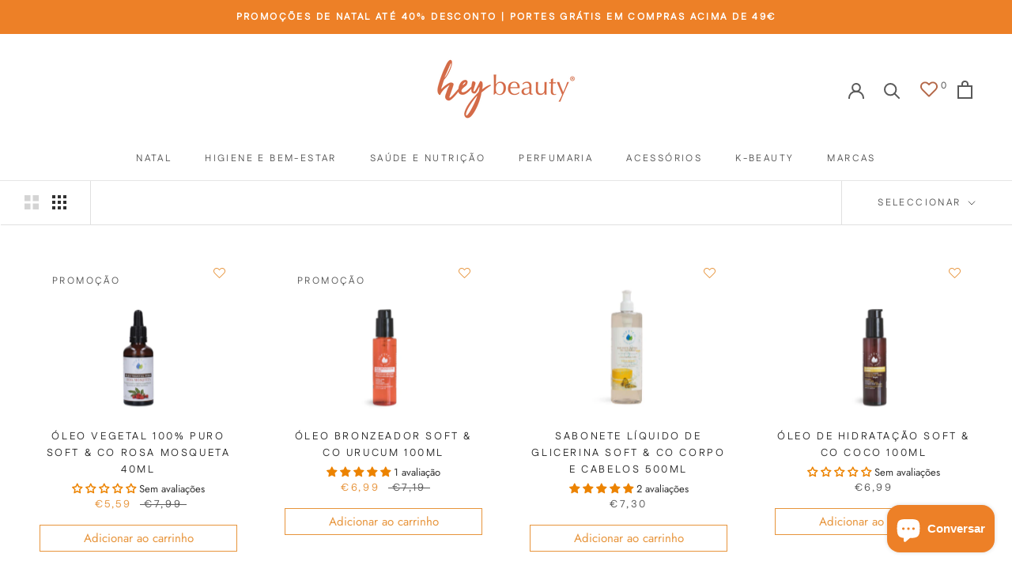

--- FILE ---
content_type: text/html; charset=utf-8
request_url: https://www.heybeauty.pt/collections/corpo-homem
body_size: 77539
content:
<!doctype html>
<html class="no-js" lang="pt-PT">
<head>
	<script id="pandectes-rules">   /* PANDECTES-GDPR: DO NOT MODIFY AUTO GENERATED CODE OF THIS SCRIPT */      window.PandectesSettings = {"store":{"plan":"basic","theme":"prestige","primaryLocale":"pt","adminMode":false},"tsPublished":1698751816,"declaration":{"showPurpose":false,"showProvider":false,"declIntroText":"","showDateGenerated":true},"language":{"languageMode":"Single","fallbackLanguage":"pt","languageDetection":"browser","languagesSupported":[]},"texts":{"managed":{"headerText":{"pt":"Nós respeitamos sua privacidade"},"consentText":{"pt":"O nosso website usa cookies para ajudar a melhorar a sua experiência de utilização."},"dismissButtonText":{"pt":"Está bem"},"linkText":{"pt":"Saiba mais"},"imprintText":{"pt":"Imprimir"},"preferencesButtonText":{"pt":"Preferências"},"allowButtonText":{"pt":"ACEITAR"},"denyButtonText":{"pt":"Declínio"},"leaveSiteButtonText":{"pt":"Sair deste site"},"cookiePolicyText":{"pt":"Política de Cookies"},"preferencesPopupTitleText":{"pt":"Manage consent preferences"},"preferencesPopupIntroText":{"pt":"When you visit any web site, it may store or retrieve information on your browser, mostly in the form of cookies. This information might be about you, your preferences or your device and is mostly used to make the site work as you expect it to. The information does not usually directly identify you, but it can give you a more personalized web experience."},"preferencesPopupCloseButtonText":{"pt":"Close"},"preferencesPopupAcceptAllButtonText":{"pt":"Accept all"},"preferencesPopupRejectAllButtonText":{"pt":"Reject all"},"preferencesPopupSaveButtonText":{"pt":"Save preferences & exit"},"accessSectionTitleText":{"pt":"Data Portability"},"accessSectionParagraphText":{"pt":"You have the right to be able to access your personal data at any time. This includes your account information, your order records as well as any GDPR related requests you have made so far. You have the right to request a full report of your data."},"rectificationSectionTitleText":{"pt":"Data Rectification"},"rectificationSectionParagraphText":{"pt":"You have the right to request your data to be updated whenever you think it is appropriate."},"erasureSectionTitleText":{"pt":"Right to be Forgotten"},"erasureSectionParagraphText":{"pt":"Use this option if you want to remove your personal and other data from our store. Keep in mind that this process will delete your account, so you will no longer be able to access or use it anymore."},"declIntroText":{"pt":"Usamos cookies para otimizar a funcionalidade do site, analisar o desempenho e fornecer uma experiência personalizada para você. Alguns cookies são essenciais para que o site funcione e funcione corretamente. Esses cookies não podem ser desativados. Nesta janela pode gerir a sua preferência de cookies."}},"categories":{"strictlyNecessaryCookiesTitleText":{"pt":"Strictly necessary cookies"},"functionalityCookiesTitleText":{"pt":"Functionality cookies"},"performanceCookiesTitleText":{"pt":"Performance cookies"},"targetingCookiesTitleText":{"pt":"Targeting cookies"},"unclassifiedCookiesTitleText":{"pt":"Unclassified cookies"},"strictlyNecessaryCookiesDescriptionText":{"pt":"These cookies are essential in order to enable you to move around the website and use its features, such as accessing secure areas of the website. Without these cookies services you have asked for, like shopping baskets or e-billing, cannot be provided."},"functionalityCookiesDescriptionText":{"pt":"These cookies allow the website to remember choices you make (such as your user name, language or the region you are in) and provide enhanced, more personal features. For instance, a website may be able to provide you with local weather reports or traffic news by storing in a cookie the region in which you are currently located. These cookies can also be used to remember changes you have made to text size, fonts and other parts of web pages that you can customise. They may also be used to provide services you have asked for such as watching a video or commenting on a blog. The information these cookies collect may be anonymised and they cannot track your browsing activity on other websites."},"performanceCookiesDescriptionText":{"pt":"These cookies collect information about how visitors use a website, for instance which pages visitors go to most often, and if they get error messages from web pages. These cookies don’t collect information that identifies a visitor. All information these cookies collect is aggregated and therefore anonymous. It is only used to improve how a website works."},"targetingCookiesDescriptionText":{"pt":"These cookies are used to deliver adverts more relevant to you and your interests They are also used to limit the number of times you see an advertisement as well as help measure the effectiveness of the advertising campaign. They are usually placed by advertising networks with the website operator’s permission. They remember that you have visited a website and this information is shared with other organisations such as advertisers. Quite often targeting or advertising cookies will be linked to site functionality provided by the other organisation."},"unclassifiedCookiesDescriptionText":{"pt":"Unclassified cookies are cookies that we are in the process of classifying, together with the providers of individual cookies."}},"auto":{"declName":{"pt":"Nome"},"declPath":{"pt":"Caminho"},"declType":{"pt":"Modelo"},"declDomain":{"pt":"Domínio"},"declPurpose":{"pt":"Propósito"},"declProvider":{"pt":"Fornecedor"},"declRetention":{"pt":"Retenção"},"declFirstParty":{"pt":"First-party"},"declThirdParty":{"pt":"Terceiro"},"declSeconds":{"pt":"segundos"},"declMinutes":{"pt":"minutos"},"declHours":{"pt":"horas"},"declDays":{"pt":"dias"},"declMonths":{"pt":"meses"},"declYears":{"pt":"anos"},"declSession":{"pt":"Sessão"},"cookiesDetailsText":{"pt":"Detalhes de cookies"},"preferencesPopupAlwaysAllowedText":{"pt":"Sempre permitido"},"submitButton":{"pt":"Enviar"},"submittingButton":{"pt":"Enviando ..."},"cancelButton":{"pt":"Cancelar"},"guestsSupportInfoText":{"pt":"Faça login com sua conta de cliente para prosseguir."},"guestsSupportEmailPlaceholder":{"pt":"Endereço de e-mail"},"guestsSupportEmailValidationError":{"pt":"E-mail não é válido"},"guestsSupportEmailSuccessTitle":{"pt":"Obrigado pelo seu pedido"},"guestsSupportEmailFailureTitle":{"pt":"Ocorreu um problema"},"guestsSupportEmailSuccessMessage":{"pt":"Caso você esteja cadastrado como cliente desta loja, em breve receberá um e-mail com instruções de como proceder."},"guestsSupportEmailFailureMessage":{"pt":"Sua solicitação não foi enviada. Tente novamente e se o problema persistir, entre em contato com o proprietário da loja para obter ajuda."},"confirmationSuccessTitle":{"pt":"Sua solicitação foi verificada"},"confirmationFailureTitle":{"pt":"Ocorreu um problema"},"confirmationSuccessMessage":{"pt":"Em breve entraremos em contato com você sobre sua solicitação."},"confirmationFailureMessage":{"pt":"Sua solicitação não foi verificada. Tente novamente e se o problema persistir, entre em contato com o proprietário da loja para obter ajuda"},"consentSectionTitleText":{"pt":"Seu consentimento de cookies"},"consentSectionNoConsentText":{"pt":"Você não concordou com a política de cookies deste site."},"consentSectionConsentedText":{"pt":"Você consentiu com a política de cookies deste site em"},"consentStatus":{"pt":"preferência de consentimento"},"consentDate":{"pt":"Data de consentimento"},"consentId":{"pt":"ID de consentimento"},"consentSectionChangeConsentActionText":{"pt":"Alterar preferência de consentimento"},"accessSectionGDPRRequestsActionText":{"pt":"Solicitações de titulares de dados"},"accessSectionAccountInfoActionText":{"pt":"Dados pessoais"},"accessSectionOrdersRecordsActionText":{"pt":"Pedidos"},"accessSectionDownloadReportActionText":{"pt":"Baixar tudo"},"rectificationCommentPlaceholder":{"pt":"Descreva o que você deseja que seja atualizado"},"rectificationCommentValidationError":{"pt":"O comentário é obrigatório"},"rectificationSectionEditAccountActionText":{"pt":"Solicite uma atualização"},"erasureSectionRequestDeletionActionText":{"pt":"Solicitar exclusão de dados pessoais"}}},"library":{"previewMode":false,"fadeInTimeout":0,"defaultBlocked":7,"showLink":true,"showImprintLink":false,"enabled":true,"cookie":{"name":"_pandectes_gdpr","expiryDays":365,"secure":true,"domain":""},"dismissOnScroll":false,"dismissOnWindowClick":false,"dismissOnTimeout":false,"palette":{"popup":{"background":"#EFEFEF","backgroundForCalculations":{"a":1,"b":239,"g":239,"r":239},"text":"#404040"},"button":{"background":"#E7943B","backgroundForCalculations":{"a":1,"b":59,"g":148,"r":231},"text":"#FFFFFF","textForCalculation":{"a":1,"b":255,"g":255,"r":255},"border":"transparent"}},"content":{"href":"https://hey-beauty-beleza-cuidado-e-bem-estar-online-shop.myshopify.com/pages/politica-de-cookies","imprintHref":"/","close":"&#10005;","target":"_blank","logo":""},"window":"<div role=\"dialog\" aria-live=\"polite\" aria-label=\"cookieconsent\" aria-describedby=\"cookieconsent:desc\" id=\"cookie-consent-dialogBox\" class=\"cc-window-wrapper cc-bottom-wrapper\"><div class=\"pd-cookie-banner-window cc-window {{classes}}\"><!--googleoff: all-->{{children}}<!--googleon: all--></div></div>","compliance":{"opt-in":"<div class=\"cc-compliance cc-highlight\">{{allow}}</div>"},"type":"opt-in","layouts":{"basic":"{{messagelink}}{{compliance}}"},"position":"bottom","theme":"classic","revokable":false,"animateRevokable":false,"revokableReset":false,"revokableLogoUrl":"","revokablePlacement":"bottom-left","revokableMarginHorizontal":15,"revokableMarginVertical":15,"static":false,"autoAttach":true,"hasTransition":true,"blacklistPage":[""]},"geolocation":{"brOnly":false,"caOnly":false,"chOnly":false,"euOnly":false,"jpOnly":false,"thOnly":false,"canadaOnly":false,"globalVisibility":true},"dsr":{"guestsSupport":false,"accessSectionDownloadReportAuto":false},"banner":{"resetTs":1631013314,"extraCss":"        .cc-banner-logo {max-width: 24em!important;}    @media(min-width: 768px) {.cc-window.cc-floating{max-width: 24em!important;width: 24em!important;}}    .cc-message, .cc-header, .cc-logo {text-align: left}    .cc-window-wrapper{z-index: 16777100;}    .cc-window{z-index: 16777100;font-size: 14px!important;font-family: inherit;}    .cc-header{font-size: 14px!important;font-family: inherit;}    .pd-cp-ui{font-family: inherit; background-color: #EFEFEF;color:#404040;}    button.pd-cp-btn, a.pd-cp-btn{background-color:#E7943B;color:#FFFFFF!important;}    input + .pd-cp-preferences-slider{background-color: rgba(64, 64, 64, 0.3)}    .pd-cp-scrolling-section::-webkit-scrollbar{background-color: rgba(64, 64, 64, 0.3)}    input:checked + .pd-cp-preferences-slider{background-color: rgba(64, 64, 64, 1)}    .pd-cp-scrolling-section::-webkit-scrollbar-thumb {background-color: rgba(64, 64, 64, 1)}    .pd-cp-ui-close{color:#404040;}    .pd-cp-preferences-slider:before{background-color: #EFEFEF}    .pd-cp-title:before {border-color: #404040!important}    .pd-cp-preferences-slider{background-color:#404040}    .pd-cp-toggle{color:#404040!important}    @media(max-width:699px) {.pd-cp-ui-close-top svg {fill: #404040}}    .pd-cp-toggle:hover,.pd-cp-toggle:visited,.pd-cp-toggle:active{color:#404040!important}    .pd-cookie-banner-window {}  ","customJavascript":null,"showPoweredBy":false,"hybridStrict":false,"cookiesBlockedByDefault":"7","isActive":true,"implicitSavePreferences":false,"cookieIcon":false,"blockBots":false,"showCookiesDetails":false,"hasTransition":true,"blockingPage":false,"showOnlyLandingPage":false,"leaveSiteUrl":"https://www.google.com","linkRespectStoreLang":false},"cookies":{"0":[{"name":"secure_customer_sig","domain":"www.heybeauty.pt","path":"/","provider":"Shopify","firstParty":true,"retention":"1 year(s)","expires":1,"unit":"declYears","purpose":{"pt":"Used in connection with customer login."}},{"name":"_cmp_a","domain":".heybeauty.pt","path":"/","provider":"Shopify","firstParty":true,"retention":"24 hour(s)","expires":24,"unit":"declHours","purpose":{"pt":"Used for managing customer privacy settings."}},{"name":"localization","domain":"www.heybeauty.pt","path":"/","provider":"Shopify","firstParty":true,"retention":"1 year(s)","expires":1,"unit":"declYears","purpose":{"pt":"Shopify store localization"}},{"name":"secure_customer_sig","domain":"www.heybeauty.pt","path":"/","provider":"Shopify","firstParty":true,"retention":"1 year(s)","expires":1,"unit":"declYears","purpose":{"pt":"Used in connection with customer login."}},{"name":"_cmp_a","domain":".heybeauty.pt","path":"/","provider":"Shopify","firstParty":true,"retention":"24 hour(s)","expires":24,"unit":"declHours","purpose":{"pt":"Used for managing customer privacy settings."}},{"name":"localization","domain":"www.heybeauty.pt","path":"/","provider":"Shopify","firstParty":true,"retention":"1 year(s)","expires":1,"unit":"declYears","purpose":{"pt":"Shopify store localization"}},{"name":"keep_alive","domain":"www.heybeauty.pt","path":"/","provider":"Shopify","firstParty":true,"retention":"30 minute(s)","expires":30,"unit":"declMinutes","purpose":{"pt":"Used in connection with buyer localization."}},{"name":"_secure_session_id","domain":"www.heybeauty.pt","path":"/","provider":"Shopify","firstParty":true,"retention":"24 hour(s)","expires":24,"unit":"declHours","purpose":{"pt":"Used in connection with navigation through a storefront."}},{"name":"_secure_session_id","domain":"www.heybeauty.pt","path":"/","provider":"Shopify","firstParty":true,"retention":"24 hour(s)","expires":24,"unit":"declHours","purpose":{"pt":"Used in connection with navigation through a storefront."}},{"name":"keep_alive","domain":"www.heybeauty.pt","path":"/","provider":"Shopify","firstParty":true,"retention":"30 minute(s)","expires":30,"unit":"declMinutes","purpose":{"pt":"Used in connection with buyer localization."}}],"1":[{"name":"tsrce","domain":".paypal.com","path":"/","provider":"Paypal","firstParty":true,"retention":"3 day(s)","expires":3,"unit":"declSession","purpose":{"pt":"PayPal cookie: when making a payment via PayPal these cookies are issued – PayPal session/security"}},{"name":"tsrce","domain":".paypal.com","path":"/","provider":"Paypal","firstParty":true,"retention":"3 day(s)","expires":3,"unit":"declSession","purpose":{"pt":"PayPal cookie: when making a payment via PayPal these cookies are issued – PayPal session/security"}},{"name":"cross-site-cookie","domain":"eshopcrm.com","path":"/instagram-story","provider":"Debutify","firstParty":true,"retention":"Session","expires":-1698751813,"unit":"declSeconds","purpose":{"pt":"Useed by the theme"}},{"name":"cross-site-cookie","domain":"eshopcrm.com","path":"/instagram-story","provider":"Debutify","firstParty":true,"retention":"Session","expires":-1698751813,"unit":"declSeconds","purpose":{"pt":"Useed by the theme"}}],"2":[{"name":"_shopify_y","domain":".heybeauty.pt","path":"/","provider":"Shopify","firstParty":true,"retention":"1 year(s)","expires":1,"unit":"declYears","purpose":{"pt":"Shopify analytics."}},{"name":"_shopify_s","domain":".heybeauty.pt","path":"/","provider":"Shopify","firstParty":true,"retention":"30 minute(s)","expires":30,"unit":"declMinutes","purpose":{"pt":"Shopify analytics."}},{"name":"_orig_referrer","domain":".heybeauty.pt","path":"/","provider":"Shopify","firstParty":true,"retention":"14 day(s)","expires":14,"unit":"declSession","purpose":{"pt":"Tracks landing pages."}},{"name":"_landing_page","domain":".heybeauty.pt","path":"/","provider":"Shopify","firstParty":true,"retention":"14 day(s)","expires":14,"unit":"declSession","purpose":{"pt":"Tracks landing pages."}},{"name":"_ga_CK5036SG6S","domain":".heybeauty.pt","path":"/","provider":"Google","firstParty":true,"retention":"1 year(s)","expires":1,"unit":"declYears","purpose":{"pt":"Cookie is set by Google Analytics with unknown functionality"}},{"name":"_gid","domain":".heybeauty.pt","path":"/","provider":"Google","firstParty":true,"retention":"24 hour(s)","expires":24,"unit":"declHours","purpose":{"pt":"Cookie is placed by Google Analytics to count and track pageviews."}},{"name":"_s","domain":".heybeauty.pt","path":"/","provider":"Shopify","firstParty":true,"retention":"30 minute(s)","expires":30,"unit":"declMinutes","purpose":{"pt":"Shopify analytics."}},{"name":"_gat","domain":".heybeauty.pt","path":"/","provider":"Google","firstParty":true,"retention":"1 second(s)","expires":1,"unit":"declSeconds","purpose":{"pt":"Cookie is placed by Google Analytics to filter requests from bots."}},{"name":"_shopify_sa_t","domain":".heybeauty.pt","path":"/","provider":"Shopify","firstParty":true,"retention":"30 minute(s)","expires":30,"unit":"declMinutes","purpose":{"pt":"Shopify analytics relating to marketing & referrals."}},{"name":"_shopify_sa_p","domain":".heybeauty.pt","path":"/","provider":"Shopify","firstParty":true,"retention":"30 minute(s)","expires":30,"unit":"declMinutes","purpose":{"pt":"Shopify analytics relating to marketing & referrals."}},{"name":"_shopify_y","domain":".heybeauty.pt","path":"/","provider":"Shopify","firstParty":true,"retention":"1 year(s)","expires":1,"unit":"declYears","purpose":{"pt":"Shopify analytics."}},{"name":"_s","domain":".heybeauty.pt","path":"/","provider":"Shopify","firstParty":true,"retention":"30 minute(s)","expires":30,"unit":"declMinutes","purpose":{"pt":"Shopify analytics."}},{"name":"_shopify_s","domain":".heybeauty.pt","path":"/","provider":"Shopify","firstParty":true,"retention":"30 minute(s)","expires":30,"unit":"declMinutes","purpose":{"pt":"Shopify analytics."}},{"name":"_landing_page","domain":".heybeauty.pt","path":"/","provider":"Shopify","firstParty":true,"retention":"14 day(s)","expires":14,"unit":"declSession","purpose":{"pt":"Tracks landing pages."}},{"name":"_shopify_sa_p","domain":".heybeauty.pt","path":"/","provider":"Shopify","firstParty":true,"retention":"30 minute(s)","expires":30,"unit":"declMinutes","purpose":{"pt":"Shopify analytics relating to marketing & referrals."}},{"name":"_gid","domain":".heybeauty.pt","path":"/","provider":"Google","firstParty":true,"retention":"24 hour(s)","expires":24,"unit":"declHours","purpose":{"pt":"Cookie is placed by Google Analytics to count and track pageviews."}},{"name":"_gat","domain":".heybeauty.pt","path":"/","provider":"Google","firstParty":true,"retention":"31 second(s)","expires":31,"unit":"declSeconds","purpose":{"pt":"Cookie is placed by Google Analytics to filter requests from bots."}},{"name":"_orig_referrer","domain":".heybeauty.pt","path":"/","provider":"Shopify","firstParty":true,"retention":"14 day(s)","expires":14,"unit":"declSession","purpose":{"pt":"Tracks landing pages."}},{"name":"_ga_ZP2J3R6VQR","domain":".heybeauty.pt","path":"/","provider":"Google","firstParty":true,"retention":"1 year(s)","expires":1,"unit":"declYears","purpose":{"pt":"Cookie is set by Google Analytics with unknown functionality"}},{"name":"_shopify_sa_t","domain":".heybeauty.pt","path":"/","provider":"Shopify","firstParty":true,"retention":"30 minute(s)","expires":30,"unit":"declMinutes","purpose":{"pt":"Shopify analytics relating to marketing & referrals."}},{"name":"_ga","domain":".heybeauty.pt","path":"/","provider":"Google","firstParty":true,"retention":"1 year(s)","expires":1,"unit":"declYears","purpose":{"pt":"Cookie is set by Google Analytics with unknown functionality"}},{"name":"_ga_CK5036SG6S","domain":".heybeauty.pt","path":"/","provider":"Google","firstParty":true,"retention":"1 year(s)","expires":1,"unit":"declYears","purpose":{"pt":"Cookie is set by Google Analytics with unknown functionality"}},{"name":"_gat_gtag_UA_138079775_3","domain":".heybeauty.pt","path":"/","provider":"Google","firstParty":true,"retention":"31 second(s)","expires":31,"unit":"declSeconds","purpose":{"pt":"Cookie is placed by Google Analytics to filter requests from bots."}},{"name":"_gat_gtag_UA_138079775_3","domain":".heybeauty.pt","path":"/","provider":"Google","firstParty":true,"retention":"31 second(s)","expires":31,"unit":"declSeconds","purpose":{"pt":"Cookie is placed by Google Analytics to filter requests from bots."}},{"name":"_ga_ZP2J3R6VQR","domain":".heybeauty.pt","path":"/","provider":"Google","firstParty":true,"retention":"1 year(s)","expires":1,"unit":"declYears","purpose":{"pt":"Cookie is set by Google Analytics with unknown functionality"}},{"name":"_ga","domain":".heybeauty.pt","path":"/","provider":"Google","firstParty":true,"retention":"1 year(s)","expires":1,"unit":"declYears","purpose":{"pt":"Cookie is set by Google Analytics with unknown functionality"}}],"4":[{"name":"_gcl_au","domain":".heybeauty.pt","path":"/","provider":"Google","firstParty":true,"retention":"90 day(s)","expires":90,"unit":"declSession","purpose":{"pt":"Cookie is placed by Google Tag Manager to track conversions."}},{"name":"test_cookie","domain":".doubleclick.net","path":"/","provider":"Google","firstParty":true,"retention":"15 minute(s)","expires":15,"unit":"declMinutes","purpose":{"pt":"To measure the visitors’ actions after they click through from an advert. Expires after each visit."}},{"name":"_fbp","domain":".heybeauty.pt","path":"/","provider":"Facebook","firstParty":true,"retention":"90 day(s)","expires":90,"unit":"declSession","purpose":{"pt":"Cookie is placed by Facebook to track visits across websites."}},{"name":"_gcl_au","domain":".heybeauty.pt","path":"/","provider":"Google","firstParty":true,"retention":"90 day(s)","expires":90,"unit":"declSession","purpose":{"pt":"Cookie is placed by Google Tag Manager to track conversions."}},{"name":"test_cookie","domain":".doubleclick.net","path":"/","provider":"Google","firstParty":true,"retention":"15 minute(s)","expires":15,"unit":"declMinutes","purpose":{"pt":"To measure the visitors’ actions after they click through from an advert. Expires after each visit."}},{"name":"soundestID","domain":".heybeauty.pt","path":"/","provider":"Omnisend","firstParty":true,"retention":"Session","expires":-1698751813,"unit":"declSeconds","purpose":{"pt":"Used to identify an anonymous contact."}},{"name":"omnisendSessionID","domain":".heybeauty.pt","path":"/","provider":"Omnisend","firstParty":true,"retention":"30 minute(s)","expires":30,"unit":"declMinutes","purpose":{"pt":"Used to identify a session of an anonymous contact or a contact."}},{"name":"IDE","domain":".doubleclick.net","path":"/","provider":"Google","firstParty":true,"retention":"1 year(s)","expires":1,"unit":"declYears","purpose":{"pt":"To measure the visitors’ actions after they click through from an advert. Expires after 1 year."}},{"name":"omnisendSessionID","domain":".heybeauty.pt","path":"/","provider":"Omnisend","firstParty":true,"retention":"30 minute(s)","expires":30,"unit":"declMinutes","purpose":{"pt":"Used to identify a session of an anonymous contact or a contact."}},{"name":"soundestID","domain":".heybeauty.pt","path":"/","provider":"Omnisend","firstParty":true,"retention":"Session","expires":-1698751813,"unit":"declSeconds","purpose":{"pt":"Used to identify an anonymous contact."}},{"name":"IDE","domain":".doubleclick.net","path":"/","provider":"Google","firstParty":true,"retention":"1 year(s)","expires":1,"unit":"declYears","purpose":{"pt":"To measure the visitors’ actions after they click through from an advert. Expires after 1 year."}},{"name":"_fbp","domain":".heybeauty.pt","path":"/","provider":"Facebook","firstParty":true,"retention":"90 day(s)","expires":90,"unit":"declSession","purpose":{"pt":"Cookie is placed by Facebook to track visits across websites."}}],"8":[{"name":"omnisendShopifyCart","domain":".heybeauty.pt","path":"/","provider":"Unknown","firstParty":true,"retention":"Session","expires":-1698751813,"unit":"declSeconds","purpose":{"pt":""}},{"name":"omnisendShopifyCart","domain":".heybeauty.pt","path":"/","provider":"Unknown","firstParty":true,"retention":"Session","expires":-1698751813,"unit":"declSeconds","purpose":{"pt":""}}]},"blocker":{"isActive":false,"googleConsentMode":{"id":"","analyticsId":"","isActive":false,"adStorageCategory":4,"analyticsStorageCategory":2,"personalizationStorageCategory":1,"functionalityStorageCategory":1,"customEvent":true,"securityStorageCategory":0,"redactData":true,"urlPassthrough":false},"facebookPixel":{"id":"","isActive":false,"ldu":false},"rakuten":{"isActive":false,"cmp":false,"ccpa":false},"gpcIsActive":false,"defaultBlocked":7,"patterns":{"whiteList":[],"blackList":{"1":[],"2":[],"4":[],"8":[]},"iframesWhiteList":[],"iframesBlackList":{"1":[],"2":[],"4":[],"8":[]},"beaconsWhiteList":[],"beaconsBlackList":{"1":[],"2":[],"4":[],"8":[]}}}}      !function(){"use strict";window.PandectesRules=window.PandectesRules||{},window.PandectesRules.manualBlacklist={1:[],2:[],4:[]},window.PandectesRules.blacklistedIFrames={1:[],2:[],4:[]},window.PandectesRules.blacklistedCss={1:[],2:[],4:[]},window.PandectesRules.blacklistedBeacons={1:[],2:[],4:[]};var e="javascript/blocked",t="_pandectes_gdpr";function n(e){return new RegExp(e.replace(/[/\\.+?$()]/g,"\\$&").replace("*","(.*)"))}var r=function(e){try{return JSON.parse(e)}catch(e){return!1}},a=function(e){var t=arguments.length>1&&void 0!==arguments[1]?arguments[1]:"log",n=new URLSearchParams(window.location.search);n.get("log")&&console[t]("PandectesRules: ".concat(e))};function i(e,t){var n=Object.keys(e);if(Object.getOwnPropertySymbols){var r=Object.getOwnPropertySymbols(e);t&&(r=r.filter((function(t){return Object.getOwnPropertyDescriptor(e,t).enumerable}))),n.push.apply(n,r)}return n}function s(e){for(var t=1;t<arguments.length;t++){var n=null!=arguments[t]?arguments[t]:{};t%2?i(Object(n),!0).forEach((function(t){o(e,t,n[t])})):Object.getOwnPropertyDescriptors?Object.defineProperties(e,Object.getOwnPropertyDescriptors(n)):i(Object(n)).forEach((function(t){Object.defineProperty(e,t,Object.getOwnPropertyDescriptor(n,t))}))}return e}function o(e,t,n){return t in e?Object.defineProperty(e,t,{value:n,enumerable:!0,configurable:!0,writable:!0}):e[t]=n,e}function c(e,t){return function(e){if(Array.isArray(e))return e}(e)||function(e,t){var n=null==e?null:"undefined"!=typeof Symbol&&e[Symbol.iterator]||e["@@iterator"];if(null==n)return;var r,a,i=[],s=!0,o=!1;try{for(n=n.call(e);!(s=(r=n.next()).done)&&(i.push(r.value),!t||i.length!==t);s=!0);}catch(e){o=!0,a=e}finally{try{s||null==n.return||n.return()}finally{if(o)throw a}}return i}(e,t)||u(e,t)||function(){throw new TypeError("Invalid attempt to destructure non-iterable instance.\nIn order to be iterable, non-array objects must have a [Symbol.iterator]() method.")}()}function l(e){return function(e){if(Array.isArray(e))return d(e)}(e)||function(e){if("undefined"!=typeof Symbol&&null!=e[Symbol.iterator]||null!=e["@@iterator"])return Array.from(e)}(e)||u(e)||function(){throw new TypeError("Invalid attempt to spread non-iterable instance.\nIn order to be iterable, non-array objects must have a [Symbol.iterator]() method.")}()}function u(e,t){if(e){if("string"==typeof e)return d(e,t);var n=Object.prototype.toString.call(e).slice(8,-1);return"Object"===n&&e.constructor&&(n=e.constructor.name),"Map"===n||"Set"===n?Array.from(e):"Arguments"===n||/^(?:Ui|I)nt(?:8|16|32)(?:Clamped)?Array$/.test(n)?d(e,t):void 0}}function d(e,t){(null==t||t>e.length)&&(t=e.length);for(var n=0,r=new Array(t);n<t;n++)r[n]=e[n];return r}var f="Pandectes"===window.navigator.userAgent;a("userAgent -> ".concat(window.navigator.userAgent.substring(0,50)));var p=function(){var e,n=arguments.length>0&&void 0!==arguments[0]?arguments[0]:t,a="; "+document.cookie,i=a.split("; "+n+"=");if(i.length<2)e={};else{var s=i.pop(),o=s.split(";");e=window.atob(o.shift())}var c=r(e);return!1!==c?c:e}(),g=window.PandectesSettings,y=g.banner.isActive,h=g.blocker.defaultBlocked,m=p&&null!==p.preferences&&void 0!==p.preferences?p.preferences:null,b=y?null===m?h:m:0,v={1:0==(1&b),2:0==(2&b),4:0==(4&b)},w=window.PandectesSettings.blocker.patterns,k=w.blackList,L=w.whiteList,P=w.iframesBlackList,S=w.iframesWhiteList,A=w.beaconsBlackList,C=w.beaconsWhiteList,_={blackList:[],whiteList:[],iframesBlackList:{1:[],2:[],4:[],8:[]},iframesWhiteList:[],beaconsBlackList:{1:[],2:[],4:[],8:[]},beaconsWhiteList:[]};[1,2,4].map((function(e){var t;v[e]||((t=_.blackList).push.apply(t,l(k[e].length?k[e].map(n):[])),_.iframesBlackList[e]=P[e].length?P[e].map(n):[],_.beaconsBlackList[e]=A[e].length?A[e].map(n):[])})),_.whiteList=L.length?L.map(n):[],_.iframesWhiteList=S.length?S.map(n):[],_.beaconsWhiteList=C.length?C.map(n):[];var B={scripts:[],iframes:{1:[],2:[],4:[]},beacons:{1:[],2:[],4:[]},css:{1:[],2:[],4:[]}},O=function(t,n){return t&&(!n||n!==e)&&(!_.blackList||_.blackList.some((function(e){return e.test(t)})))&&(!_.whiteList||_.whiteList.every((function(e){return!e.test(t)})))},I=function(e,t){var n=_.iframesBlackList[t],r=_.iframesWhiteList;return e&&(!n||n.some((function(t){return t.test(e)})))&&(!r||r.every((function(t){return!t.test(e)})))},E=function(e,t){var n=_.beaconsBlackList[t],r=_.beaconsWhiteList;return e&&(!n||n.some((function(t){return t.test(e)})))&&(!r||r.every((function(t){return!t.test(e)})))},j=new MutationObserver((function(e){for(var t=0;t<e.length;t++)for(var n=e[t].addedNodes,r=0;r<n.length;r++){var a=n[r],i=a.dataset&&a.dataset.cookiecategory;if(1===a.nodeType&&"LINK"===a.tagName){var s=a.dataset&&a.dataset.href;if(s&&i)switch(i){case"functionality":case"C0001":B.css[1].push(s);break;case"performance":case"C0002":B.css[2].push(s);break;case"targeting":case"C0003":B.css[4].push(s)}}}})),R=new MutationObserver((function(t){for(var n=0;n<t.length;n++)for(var r=t[n].addedNodes,a=function(t){var n=r[t],a=n.src||n.dataset&&n.dataset.src,i=n.dataset&&n.dataset.cookiecategory;if(1===n.nodeType&&"IFRAME"===n.tagName){if(a){var s=!1;I(a,1)||"functionality"===i||"C0001"===i?(s=!0,B.iframes[1].push(a)):I(a,2)||"performance"===i||"C0002"===i?(s=!0,B.iframes[2].push(a)):(I(a,4)||"targeting"===i||"C0003"===i)&&(s=!0,B.iframes[4].push(a)),s&&(n.removeAttribute("src"),n.setAttribute("data-src",a))}}else if(1===n.nodeType&&"IMG"===n.tagName){if(a){var o=!1;E(a,1)?(o=!0,B.beacons[1].push(a)):E(a,2)?(o=!0,B.beacons[2].push(a)):E(a,4)&&(o=!0,B.beacons[4].push(a)),o&&(n.removeAttribute("src"),n.setAttribute("data-src",a))}}else if(1===n.nodeType&&"LINK"===n.tagName){var c=n.dataset&&n.dataset.href;if(c&&i)switch(i){case"functionality":case"C0001":B.css[1].push(c);break;case"performance":case"C0002":B.css[2].push(c);break;case"targeting":case"C0003":B.css[4].push(c)}}else if(1===n.nodeType&&"SCRIPT"===n.tagName){var l=n.type,u=!1;if(O(a,l))u=!0;else if(a&&i)switch(i){case"functionality":case"C0001":u=!0,window.PandectesRules.manualBlacklist[1].push(a);break;case"performance":case"C0002":u=!0,window.PandectesRules.manualBlacklist[2].push(a);break;case"targeting":case"C0003":u=!0,window.PandectesRules.manualBlacklist[4].push(a)}if(u){B.scripts.push([n,l]),n.type=e;n.addEventListener("beforescriptexecute",(function t(r){n.getAttribute("type")===e&&r.preventDefault(),n.removeEventListener("beforescriptexecute",t)})),n.parentElement&&n.parentElement.removeChild(n)}}},i=0;i<r.length;i++)a(i)})),T=document.createElement,x={src:Object.getOwnPropertyDescriptor(HTMLScriptElement.prototype,"src"),type:Object.getOwnPropertyDescriptor(HTMLScriptElement.prototype,"type")};window.PandectesRules.unblockCss=function(e){var t=B.css[e]||[];t.length&&a("Unblocking CSS for ".concat(e)),t.forEach((function(e){var t=document.querySelector('link[data-href^="'.concat(e,'"]'));t.removeAttribute("data-href"),t.href=e})),B.css[e]=[]},window.PandectesRules.unblockIFrames=function(e){var t=B.iframes[e]||[];t.length&&a("Unblocking IFrames for ".concat(e)),_.iframesBlackList[e]=[],t.forEach((function(e){var t=document.querySelector('iframe[data-src^="'.concat(e,'"]'));t.removeAttribute("data-src"),t.src=e})),B.iframes[e]=[]},window.PandectesRules.unblockBeacons=function(e){var t=B.beacons[e]||[];t.length&&a("Unblocking Beacons for ".concat(e)),_.beaconsBlackList[e]=[],t.forEach((function(e){var t=document.querySelector('img[data-src^="'.concat(e,'"]'));t.removeAttribute("data-src"),t.src=e})),B.beacons[e]=[]},window.PandectesRules.unblockInlineScripts=function(e){var t=1===e?"functionality":2===e?"performance":"targeting";document.querySelectorAll('script[type="javascript/blocked"][data-cookiecategory="'.concat(t,'"]')).forEach((function(e){var t=e.textContent;e.parentNode.removeChild(e);var n=document.createElement("script");n.type="text/javascript",n.textContent=t,document.body.appendChild(n)}))},window.PandectesRules.unblock=function(e){e.length<1?(_.blackList=[],_.whiteList=[],_.iframesBlackList=[],_.iframesWhiteList=[]):(_.blackList&&(_.blackList=_.blackList.filter((function(t){return e.every((function(e){return"string"==typeof e?!t.test(e):e instanceof RegExp?t.toString()!==e.toString():void 0}))}))),_.whiteList&&(_.whiteList=[].concat(l(_.whiteList),l(e.map((function(e){if("string"==typeof e){var t=".*"+n(e)+".*";if(_.whiteList.every((function(e){return e.toString()!==t.toString()})))return new RegExp(t)}else if(e instanceof RegExp&&_.whiteList.every((function(t){return t.toString()!==e.toString()})))return e;return null})).filter(Boolean)))));var t=0;l(B.scripts).forEach((function(e,n){var r=c(e,2),a=r[0],i=r[1];if(function(e){var t=e.getAttribute("src");return _.blackList&&_.blackList.every((function(e){return!e.test(t)}))||_.whiteList&&_.whiteList.some((function(e){return e.test(t)}))}(a)){for(var s=document.createElement("script"),o=0;o<a.attributes.length;o++){var l=a.attributes[o];"src"!==l.name&&"type"!==l.name&&s.setAttribute(l.name,a.attributes[o].value)}s.setAttribute("src",a.src),s.setAttribute("type",i||"application/javascript"),document.head.appendChild(s),B.scripts.splice(n-t,1),t++}})),0==_.blackList.length&&0===_.iframesBlackList[1].length&&0===_.iframesBlackList[2].length&&0===_.iframesBlackList[4].length&&0===_.beaconsBlackList[1].length&&0===_.beaconsBlackList[2].length&&0===_.beaconsBlackList[4].length&&(a("Disconnecting observers"),R.disconnect(),j.disconnect())};var N,M,D=window.PandectesSettings.store.adminMode,W=window.PandectesSettings.blocker;N=function(){!function(){var e=window.Shopify.trackingConsent;try{var t=D&&!window.Shopify.AdminBarInjector,n={preferences:0==(1&b)||f||t,analytics:0==(2&b)||f||t,marketing:0==(4&b)||f||t};e.firstPartyMarketingAllowed()===n.marketing&&e.analyticsProcessingAllowed()===n.analytics&&e.preferencesProcessingAllowed()===n.preferences||e.setTrackingConsent(n,(function(e){e&&e.error?a("Shopify.customerPrivacy API - failed to setTrackingConsent"):a("Shopify.customerPrivacy API - setTrackingConsent(".concat(JSON.stringify(n),")"))}))}catch(e){a("Shopify.customerPrivacy API - exception")}}(),function(){var e=window.Shopify.trackingConsent,t=e.currentVisitorConsent();if(W.gpcIsActive&&"CCPA"===e.getRegulation()&&navigator.globalPrivacyControl&&"yes"!==t.sale_of_data){var n={sale_of_data:!1};a("Shopify.customerPrivacy API - globalPrivacyControl is honored."),e.setTrackingConsent(n,(function(e){e&&e.error?a("Shopify.customerPrivacy API - failed to setTrackingConsent({".concat(JSON.stringify(n),")")):a("Shopify.customerPrivacy API - setTrackingConsent(".concat(JSON.stringify(n),")"))}))}}()},M=null,window.Shopify&&window.Shopify.loadFeatures&&window.Shopify.trackingConsent?N():M=setInterval((function(){window.Shopify&&window.Shopify.loadFeatures&&(clearInterval(M),window.Shopify.loadFeatures([{name:"consent-tracking-api",version:"0.1"}],(function(e){e?a("Shopify.customerPrivacy API - failed to load"):(a("Shopify.customerPrivacy API - loaded"),N())})))}),10);var F=window.PandectesSettings,z=F.banner.isActive,U=F.blocker.googleConsentMode,q=U.isActive,J=U.customEvent,H=U.redactData,$=U.urlPassthrough,G=U.adStorageCategory,K=U.analyticsStorageCategory,V=U.functionalityStorageCategory,Y=U.personalizationStorageCategory,Q=U.securityStorageCategory;function X(){window.dataLayer.push(arguments)}window.dataLayer=window.dataLayer||[];var Z,ee,te={hasInitialized:!1,ads_data_redaction:!1,url_passthrough:!1,storage:{ad_storage:"granted",analytics_storage:"granted",functionality_storage:"granted",personalization_storage:"granted",security_storage:"granted",wait_for_update:500}};if(z&&q){var ne=0==(b&G)?"granted":"denied",re=0==(b&K)?"granted":"denied",ae=0==(b&V)?"granted":"denied",ie=0==(b&Y)?"granted":"denied",se=0==(b&Q)?"granted":"denied";te.hasInitialized=!0,te.ads_data_redaction="denied"===ne&&H,te.url_passthrough=$,te.storage.ad_storage=ne,te.storage.analytics_storage=re,te.storage.functionality_storage=ae,te.storage.personalization_storage=ie,te.storage.security_storage=se,te.ads_data_redaction&&X("set","ads_data_redaction",te.ads_data_redaction),te.url_passthrough&&X("set","url_passthrough",te.url_passthrough),X("consent","default",te.storage),J&&(ee=7===(Z=b)?"deny":0===Z?"allow":"mixed",window.dataLayer.push({event:"Pandectes_Consent_Update",pandectes_status:ee,pandectes_categories:{C0000:"allow",C0001:v[1]?"allow":"deny",C0002:v[2]?"allow":"deny",C0003:v[4]?"allow":"deny"}})),a("Google consent mode initialized")}window.PandectesRules.gcm=te;var oe=window.PandectesSettings,ce=oe.banner.isActive,le=oe.blocker.isActive;a("Blocker -> "+(le?"Active":"Inactive")),a("Banner -> "+(ce?"Active":"Inactive")),a("ActualPrefs -> "+b);var ue=null===m&&/\/checkouts\//.test(window.location.pathname);0!==b&&!1===f&&le&&!ue?(a("Blocker will execute"),document.createElement=function(){for(var t=arguments.length,n=new Array(t),r=0;r<t;r++)n[r]=arguments[r];if("script"!==n[0].toLowerCase())return T.bind?T.bind(document).apply(void 0,n):T;var a=T.bind(document).apply(void 0,n);try{Object.defineProperties(a,{src:s(s({},x.src),{},{set:function(t){O(t,a.type)&&x.type.set.call(this,e),x.src.set.call(this,t)}}),type:s(s({},x.type),{},{get:function(){var t=x.type.get.call(this);return t===e||O(this.src,t)?null:t},set:function(t){var n=O(a.src,a.type)?e:t;x.type.set.call(this,n)}})}),a.setAttribute=function(t,n){if("type"===t){var r=O(a.src,a.type)?e:n;x.type.set.call(a,r)}else"src"===t?(O(n,a.type)&&x.type.set.call(a,e),x.src.set.call(a,n)):HTMLScriptElement.prototype.setAttribute.call(a,t,n)}}catch(e){console.warn("Yett: unable to prevent script execution for script src ",a.src,".\n",'A likely cause would be because you are using a third-party browser extension that monkey patches the "document.createElement" function.')}return a},R.observe(document.documentElement,{childList:!0,subtree:!0}),j.observe(document.documentElement,{childList:!0,subtree:!0})):a("Blocker will not execute")}();
</script>
  <!-- Google Tag Manager -->
<script>(function(w,d,s,l,i){w[l]=w[l]||[];w[l].push({'gtm.start':
new Date().getTime(),event:'gtm.js'});var f=d.getElementsByTagName(s)[0],
j=d.createElement(s),dl=l!='dataLayer'?'&l='+l:'';j.async=true;j.src=
'https://www.googletagmanager.com/gtm.js?id='+i+dl;f.parentNode.insertBefore(j,f);
})(window,document,'script','dataLayer','GTM-KXDNKC6Z');</script>
<!-- End Google Tag Manager -->
  <!-- Global site tag (gtag.js) - Google Ads: 322918126 -->
<script async src="https://www.googletagmanager.com/gtag/js?id=AW-322918126"></script>
<script>
  window.dataLayer = window.dataLayer || [];
  function gtag(){dataLayer.push(arguments);}
  gtag('js', new Date());

  gtag('config', 'AW-322918126', {'allow_enhanced_conversions': true});
</script>
  <script>
  gtag('event', 'page_view', {
    'send_to': 'AW-322918126',
    'value': 'replace with value',
    'items': [{
      'id': 'replace with value',
      'google_business_vertical': 'retail'
    }]
  });
</script>
    <meta charset="utf-8"> 
    <meta http-equiv="X-UA-Compatible" content="IE=edge,chrome=1">
    <meta name="viewport" content="width=device-width, initial-scale=1.0, height=device-height, minimum-scale=1.0, maximum-scale=1.0">
    <meta name="theme-color" content="">

    <title>
      Corpo Homem &ndash; Hey Beauty
    </title><link rel="canonical" href="https://www.heybeauty.pt/collections/corpo-homem"><link rel="shortcut icon" href="//www.heybeauty.pt/cdn/shop/files/Hey-BeautyFAVicon_96x.png?v=1631291053" type="image/png"><meta property="og:type" content="website">
  <meta property="og:title" content="Corpo Homem">
  <meta property="og:image" content="http://www.heybeauty.pt/cdn/shop/files/5600747234413.jpg?v=1731893786">
  <meta property="og:image:secure_url" content="https://www.heybeauty.pt/cdn/shop/files/5600747234413.jpg?v=1731893786">
  <meta property="og:image:width" content="2954">
  <meta property="og:image:height" content="2954"><meta property="og:url" content="https://www.heybeauty.pt/collections/corpo-homem">
<meta property="og:site_name" content="Hey Beauty"><meta name="twitter:card" content="summary"><meta name="twitter:title" content="Corpo Homem">
  <meta name="twitter:description" content="">
  <meta name="twitter:image" content="https://www.heybeauty.pt/cdn/shop/files/5600747234413_600x600_crop_center.jpg?v=1731893786">
    <style>
  @font-face {
  font-family: Fustat;
  font-weight: 400;
  font-style: normal;
  font-display: fallback;
  src: url("//www.heybeauty.pt/cdn/fonts/fustat/fustat_n4.c8c001a0c4f8df88093bfdda60937329ec5260a3.woff2") format("woff2"),
       url("//www.heybeauty.pt/cdn/fonts/fustat/fustat_n4.7b4cffcc04c95aee0f5828a80a69c43de4ae85e3.woff") format("woff");
}

  @font-face {
  font-family: Jost;
  font-weight: 400;
  font-style: normal;
  font-display: fallback;
  src: url("//www.heybeauty.pt/cdn/fonts/jost/jost_n4.d47a1b6347ce4a4c9f437608011273009d91f2b7.woff2") format("woff2"),
       url("//www.heybeauty.pt/cdn/fonts/jost/jost_n4.791c46290e672b3f85c3d1c651ef2efa3819eadd.woff") format("woff");
}


  @font-face {
  font-family: Jost;
  font-weight: 700;
  font-style: normal;
  font-display: fallback;
  src: url("//www.heybeauty.pt/cdn/fonts/jost/jost_n7.921dc18c13fa0b0c94c5e2517ffe06139c3615a3.woff2") format("woff2"),
       url("//www.heybeauty.pt/cdn/fonts/jost/jost_n7.cbfc16c98c1e195f46c536e775e4e959c5f2f22b.woff") format("woff");
}

  @font-face {
  font-family: Jost;
  font-weight: 400;
  font-style: italic;
  font-display: fallback;
  src: url("//www.heybeauty.pt/cdn/fonts/jost/jost_i4.b690098389649750ada222b9763d55796c5283a5.woff2") format("woff2"),
       url("//www.heybeauty.pt/cdn/fonts/jost/jost_i4.fd766415a47e50b9e391ae7ec04e2ae25e7e28b0.woff") format("woff");
}

  @font-face {
  font-family: Jost;
  font-weight: 700;
  font-style: italic;
  font-display: fallback;
  src: url("//www.heybeauty.pt/cdn/fonts/jost/jost_i7.d8201b854e41e19d7ed9b1a31fe4fe71deea6d3f.woff2") format("woff2"),
       url("//www.heybeauty.pt/cdn/fonts/jost/jost_i7.eae515c34e26b6c853efddc3fc0c552e0de63757.woff") format("woff");
}


  :root {
    --heading-font-family : Fustat, sans-serif;
    --heading-font-weight : 400;
    --heading-font-style  : normal;

    --text-font-family : Jost, sans-serif;
    --text-font-weight : 400;
    --text-font-style  : normal;

    --base-text-font-size   : 15px;
    --default-text-font-size: 14px;--background          : #ffffff;
    --background-rgb      : 255, 255, 255;
    --light-background    : #ffffff;
    --light-background-rgb: 255, 255, 255;
    --heading-color       : #303030;
    --text-color          : #303030;
    --text-color-rgb      : 48, 48, 48;
    --text-color-light    : #595959;
    --text-color-light-rgb: 89, 89, 89;
    --link-color          : #000000;
    --link-color-rgb      : 0, 0, 0;
    --border-color        : #e0e0e0;
    --border-color-rgb    : 224, 224, 224;

    --button-background    : #ed8027;
    --button-background-rgb: 237, 128, 39;
    --button-text-color    : #ffffff;

    --header-background       : #ffffff;
    --header-heading-color    : #595959;
    --header-light-text-color : #363636;
    --header-border-color     : #e6e6e6;

    --footer-background    : #ffffff;
    --footer-text-color    : #595959;
    --footer-heading-color : #303030;
    --footer-border-color  : #e6e6e6;

    --navigation-background      : #ffffff;
    --navigation-background-rgb  : 255, 255, 255;
    --navigation-text-color      : #303030;
    --navigation-text-color-light: rgba(48, 48, 48, 0.5);
    --navigation-border-color    : rgba(48, 48, 48, 0.25);

    --newsletter-popup-background     : #ffffff;
    --newsletter-popup-text-color     : #303030;
    --newsletter-popup-text-color-rgb : 48, 48, 48;

    --secondary-elements-background       : #ffffff;
    --secondary-elements-background-rgb   : 255, 255, 255;
    --secondary-elements-text-color       : #ed8027;
    --secondary-elements-text-color-light : rgba(237, 128, 39, 0.5);
    --secondary-elements-border-color     : rgba(237, 128, 39, 0.25);

    --product-sale-price-color    : #f94c43;
    --product-sale-price-color-rgb: 249, 76, 67;

    /* Shopify related variables */
    --payment-terms-background-color: #ffffff;

    /* Products */

    --horizontal-spacing-four-products-per-row: 60px;
        --horizontal-spacing-two-products-per-row : 60px;

    --vertical-spacing-four-products-per-row: 100px;
        --vertical-spacing-two-products-per-row : 125px;

    /* Animation */
    --drawer-transition-timing: cubic-bezier(0.645, 0.045, 0.355, 1);
    --header-base-height: 80px; /* We set a default for browsers that do not support CSS variables */

    /* Cursors */
    --cursor-zoom-in-svg    : url(//www.heybeauty.pt/cdn/shop/t/3/assets/cursor-zoom-in.svg?v=169337020044000511451621330796);
    --cursor-zoom-in-2x-svg : url(//www.heybeauty.pt/cdn/shop/t/3/assets/cursor-zoom-in-2x.svg?v=163885027072013793871621330796);
  }
</style>

<script>
  // IE11 does not have support for CSS variables, so we have to polyfill them
  if (!(((window || {}).CSS || {}).supports && window.CSS.supports('(--a: 0)'))) {
    const script = document.createElement('script');
    script.type = 'text/javascript';
    script.src = 'https://cdn.jsdelivr.net/npm/css-vars-ponyfill@2';
    script.onload = function() {
      cssVars({});
    };

    document.getElementsByTagName('head')[0].appendChild(script);
  }
</script>

    <script>window.performance && window.performance.mark && window.performance.mark('shopify.content_for_header.start');</script><meta name="google-site-verification" content="sGpIdOlsDwo2x36GPcmQag7RamQdvfdDzu0cTyRkCac">
<meta name="facebook-domain-verification" content="d99990rmnto92bbthus6ew8a512k89">
<meta id="shopify-digital-wallet" name="shopify-digital-wallet" content="/56737857694/digital_wallets/dialog">
<meta name="shopify-checkout-api-token" content="f742a03a8fa6961392e2f871ac265bfd">
<meta id="in-context-paypal-metadata" data-shop-id="56737857694" data-venmo-supported="false" data-environment="production" data-locale="en_US" data-paypal-v4="true" data-currency="EUR">
<link rel="alternate" type="application/atom+xml" title="Feed" href="/collections/corpo-homem.atom" />
<link rel="alternate" type="application/json+oembed" href="https://www.heybeauty.pt/collections/corpo-homem.oembed">
<script async="async" src="/checkouts/internal/preloads.js?locale=pt-PT"></script>
<script id="shopify-features" type="application/json">{"accessToken":"f742a03a8fa6961392e2f871ac265bfd","betas":["rich-media-storefront-analytics"],"domain":"www.heybeauty.pt","predictiveSearch":true,"shopId":56737857694,"locale":"pt-pt"}</script>
<script>var Shopify = Shopify || {};
Shopify.shop = "hey-beauty-beleza-cuidado-e-bem-estar-online-shop.myshopify.com";
Shopify.locale = "pt-PT";
Shopify.currency = {"active":"EUR","rate":"1.0"};
Shopify.country = "PT";
Shopify.theme = {"name":"Prestige","id":122967851166,"schema_name":"Prestige","schema_version":"4.14.5","theme_store_id":855,"role":"main"};
Shopify.theme.handle = "null";
Shopify.theme.style = {"id":null,"handle":null};
Shopify.cdnHost = "www.heybeauty.pt/cdn";
Shopify.routes = Shopify.routes || {};
Shopify.routes.root = "/";</script>
<script type="module">!function(o){(o.Shopify=o.Shopify||{}).modules=!0}(window);</script>
<script>!function(o){function n(){var o=[];function n(){o.push(Array.prototype.slice.apply(arguments))}return n.q=o,n}var t=o.Shopify=o.Shopify||{};t.loadFeatures=n(),t.autoloadFeatures=n()}(window);</script>
<script id="shop-js-analytics" type="application/json">{"pageType":"collection"}</script>
<script defer="defer" async type="module" src="//www.heybeauty.pt/cdn/shopifycloud/shop-js/modules/v2/client.init-shop-cart-sync_DkeY9lyF.pt-PT.esm.js"></script>
<script defer="defer" async type="module" src="//www.heybeauty.pt/cdn/shopifycloud/shop-js/modules/v2/chunk.common_BfwUEH3L.esm.js"></script>
<script type="module">
  await import("//www.heybeauty.pt/cdn/shopifycloud/shop-js/modules/v2/client.init-shop-cart-sync_DkeY9lyF.pt-PT.esm.js");
await import("//www.heybeauty.pt/cdn/shopifycloud/shop-js/modules/v2/chunk.common_BfwUEH3L.esm.js");

  window.Shopify.SignInWithShop?.initShopCartSync?.({"fedCMEnabled":true,"windoidEnabled":true});

</script>
<script>(function() {
  var isLoaded = false;
  function asyncLoad() {
    if (isLoaded) return;
    isLoaded = true;
    var urls = ["\/\/cdn.shopify.com\/proxy\/152d0ff1b20bfdcf1cb8bc03e3cf0d07991acee92847ffebcbab75c91d6d0bda\/s.pandect.es\/scripts\/pandectes-core.js?shop=hey-beauty-beleza-cuidado-e-bem-estar-online-shop.myshopify.com\u0026sp-cache-control=cHVibGljLCBtYXgtYWdlPTkwMA","https:\/\/trust.conversionbear.com\/script?app=trust_badge\u0026shop=hey-beauty-beleza-cuidado-e-bem-estar-online-shop.myshopify.com","\/\/cdn.shopify.com\/proxy\/4c847be7ad3057536e9d1136d6c6b54e8c7f9237258e8e923b89e671a74ef316\/bucket.useifsapp.com\/theme-files-min\/js\/ifs-script-tag-min.js?v=2\u0026shop=hey-beauty-beleza-cuidado-e-bem-estar-online-shop.myshopify.com\u0026sp-cache-control=cHVibGljLCBtYXgtYWdlPTkwMA","https:\/\/app.supergiftoptions.com\/get_script\/afafafd8c48e11f0bec9229fdbda6307.js?v=713139\u0026shop=hey-beauty-beleza-cuidado-e-bem-estar-online-shop.myshopify.com"];
    for (var i = 0; i < urls.length; i++) {
      var s = document.createElement('script');
      s.type = 'text/javascript';
      s.async = true;
      s.src = urls[i];
      var x = document.getElementsByTagName('script')[0];
      x.parentNode.insertBefore(s, x);
    }
  };
  if(window.attachEvent) {
    window.attachEvent('onload', asyncLoad);
  } else {
    window.addEventListener('load', asyncLoad, false);
  }
})();</script>
<script id="__st">var __st={"a":56737857694,"offset":0,"reqid":"427618ce-0acb-4ab9-9299-4c159aaedfc1-1765296951","pageurl":"www.heybeauty.pt\/collections\/corpo-homem","u":"67e5bde45286","p":"collection","rtyp":"collection","rid":273596579998};</script>
<script>window.ShopifyPaypalV4VisibilityTracking = true;</script>
<script id="captcha-bootstrap">!function(){'use strict';const t='contact',e='account',n='new_comment',o=[[t,t],['blogs',n],['comments',n],[t,'customer']],c=[[e,'customer_login'],[e,'guest_login'],[e,'recover_customer_password'],[e,'create_customer']],r=t=>t.map((([t,e])=>`form[action*='/${t}']:not([data-nocaptcha='true']) input[name='form_type'][value='${e}']`)).join(','),a=t=>()=>t?[...document.querySelectorAll(t)].map((t=>t.form)):[];function s(){const t=[...o],e=r(t);return a(e)}const i='password',u='form_key',d=['recaptcha-v3-token','g-recaptcha-response','h-captcha-response',i],f=()=>{try{return window.sessionStorage}catch{return}},m='__shopify_v',_=t=>t.elements[u];function p(t,e,n=!1){try{const o=window.sessionStorage,c=JSON.parse(o.getItem(e)),{data:r}=function(t){const{data:e,action:n}=t;return t[m]||n?{data:e,action:n}:{data:t,action:n}}(c);for(const[e,n]of Object.entries(r))t.elements[e]&&(t.elements[e].value=n);n&&o.removeItem(e)}catch(o){console.error('form repopulation failed',{error:o})}}const l='form_type',E='cptcha';function T(t){t.dataset[E]=!0}const w=window,h=w.document,L='Shopify',v='ce_forms',y='captcha';let A=!1;((t,e)=>{const n=(g='f06e6c50-85a8-45c8-87d0-21a2b65856fe',I='https://cdn.shopify.com/shopifycloud/storefront-forms-hcaptcha/ce_storefront_forms_captcha_hcaptcha.v1.5.2.iife.js',D={infoText:'Protegido por hCaptcha',privacyText:'Privacidade',termsText:'Termos'},(t,e,n)=>{const o=w[L][v],c=o.bindForm;if(c)return c(t,g,e,D).then(n);var r;o.q.push([[t,g,e,D],n]),r=I,A||(h.body.append(Object.assign(h.createElement('script'),{id:'captcha-provider',async:!0,src:r})),A=!0)});var g,I,D;w[L]=w[L]||{},w[L][v]=w[L][v]||{},w[L][v].q=[],w[L][y]=w[L][y]||{},w[L][y].protect=function(t,e){n(t,void 0,e),T(t)},Object.freeze(w[L][y]),function(t,e,n,w,h,L){const[v,y,A,g]=function(t,e,n){const i=e?o:[],u=t?c:[],d=[...i,...u],f=r(d),m=r(i),_=r(d.filter((([t,e])=>n.includes(e))));return[a(f),a(m),a(_),s()]}(w,h,L),I=t=>{const e=t.target;return e instanceof HTMLFormElement?e:e&&e.form},D=t=>v().includes(t);t.addEventListener('submit',(t=>{const e=I(t);if(!e)return;const n=D(e)&&!e.dataset.hcaptchaBound&&!e.dataset.recaptchaBound,o=_(e),c=g().includes(e)&&(!o||!o.value);(n||c)&&t.preventDefault(),c&&!n&&(function(t){try{if(!f())return;!function(t){const e=f();if(!e)return;const n=_(t);if(!n)return;const o=n.value;o&&e.removeItem(o)}(t);const e=Array.from(Array(32),(()=>Math.random().toString(36)[2])).join('');!function(t,e){_(t)||t.append(Object.assign(document.createElement('input'),{type:'hidden',name:u})),t.elements[u].value=e}(t,e),function(t,e){const n=f();if(!n)return;const o=[...t.querySelectorAll(`input[type='${i}']`)].map((({name:t})=>t)),c=[...d,...o],r={};for(const[a,s]of new FormData(t).entries())c.includes(a)||(r[a]=s);n.setItem(e,JSON.stringify({[m]:1,action:t.action,data:r}))}(t,e)}catch(e){console.error('failed to persist form',e)}}(e),e.submit())}));const S=(t,e)=>{t&&!t.dataset[E]&&(n(t,e.some((e=>e===t))),T(t))};for(const o of['focusin','change'])t.addEventListener(o,(t=>{const e=I(t);D(e)&&S(e,y())}));const B=e.get('form_key'),M=e.get(l),P=B&&M;t.addEventListener('DOMContentLoaded',(()=>{const t=y();if(P)for(const e of t)e.elements[l].value===M&&p(e,B);[...new Set([...A(),...v().filter((t=>'true'===t.dataset.shopifyCaptcha))])].forEach((e=>S(e,t)))}))}(h,new URLSearchParams(w.location.search),n,t,e,['guest_login'])})(!0,!0)}();</script>
<script integrity="sha256-52AcMU7V7pcBOXWImdc/TAGTFKeNjmkeM1Pvks/DTgc=" data-source-attribution="shopify.loadfeatures" defer="defer" src="//www.heybeauty.pt/cdn/shopifycloud/storefront/assets/storefront/load_feature-81c60534.js" crossorigin="anonymous"></script>
<script data-source-attribution="shopify.dynamic_checkout.dynamic.init">var Shopify=Shopify||{};Shopify.PaymentButton=Shopify.PaymentButton||{isStorefrontPortableWallets:!0,init:function(){window.Shopify.PaymentButton.init=function(){};var t=document.createElement("script");t.src="https://www.heybeauty.pt/cdn/shopifycloud/portable-wallets/latest/portable-wallets.pt-pt.js",t.type="module",document.head.appendChild(t)}};
</script>
<script data-source-attribution="shopify.dynamic_checkout.buyer_consent">
  function portableWalletsHideBuyerConsent(e){var t=document.getElementById("shopify-buyer-consent"),n=document.getElementById("shopify-subscription-policy-button");t&&n&&(t.classList.add("hidden"),t.setAttribute("aria-hidden","true"),n.removeEventListener("click",e))}function portableWalletsShowBuyerConsent(e){var t=document.getElementById("shopify-buyer-consent"),n=document.getElementById("shopify-subscription-policy-button");t&&n&&(t.classList.remove("hidden"),t.removeAttribute("aria-hidden"),n.addEventListener("click",e))}window.Shopify?.PaymentButton&&(window.Shopify.PaymentButton.hideBuyerConsent=portableWalletsHideBuyerConsent,window.Shopify.PaymentButton.showBuyerConsent=portableWalletsShowBuyerConsent);
</script>
<script data-source-attribution="shopify.dynamic_checkout.cart.bootstrap">document.addEventListener("DOMContentLoaded",(function(){function t(){return document.querySelector("shopify-accelerated-checkout-cart, shopify-accelerated-checkout")}if(t())Shopify.PaymentButton.init();else{new MutationObserver((function(e,n){t()&&(Shopify.PaymentButton.init(),n.disconnect())})).observe(document.body,{childList:!0,subtree:!0})}}));
</script>
<link id="shopify-accelerated-checkout-styles" rel="stylesheet" media="screen" href="https://www.heybeauty.pt/cdn/shopifycloud/portable-wallets/latest/accelerated-checkout-backwards-compat.css" crossorigin="anonymous">
<style id="shopify-accelerated-checkout-cart">
        #shopify-buyer-consent {
  margin-top: 1em;
  display: inline-block;
  width: 100%;
}

#shopify-buyer-consent.hidden {
  display: none;
}

#shopify-subscription-policy-button {
  background: none;
  border: none;
  padding: 0;
  text-decoration: underline;
  font-size: inherit;
  cursor: pointer;
}

#shopify-subscription-policy-button::before {
  box-shadow: none;
}

      </style>

<script>window.performance && window.performance.mark && window.performance.mark('shopify.content_for_header.end');</script>
    
    <link rel="stylesheet" href="//www.heybeauty.pt/cdn/shop/t/3/assets/theme.css?v=115121735150527434831640028402">
<script src="https://ajax.googleapis.com/ajax/libs/jquery/3.5.1/jquery.min.js"></script>
  
    <script>// This allows to expose several variables to the global scope, to be used in scripts
      window.theme = {
        pageType: "collection",
        moneyFormat: "€{{amount_with_comma_separator}}",
        moneyWithCurrencyFormat: "€{{amount_with_comma_separator}} EUR",
        productImageSize: "short",
        searchMode: "product,article,page",
        showPageTransition: false,
        showElementStaggering: true,
        showImageZooming: true
      };

      window.routes = {
        rootUrl: "\/",
        rootUrlWithoutSlash: '',
        cartUrl: "\/cart",
        cartAddUrl: "\/cart\/add",
        cartChangeUrl: "\/cart\/change",
        searchUrl: "\/search",
        productRecommendationsUrl: "\/recommendations\/products"
      };

      window.languages = {
        cartAddNote: "Adicione uma nota à sua encomenda",
        cartEditNote: "Editar informação",
        productImageLoadingError: "Esta imagem não pode ser carregada. Por favor atualize esta página.",
        productFormAddToCart: "Adicionar ao carrinho",
        productFormUnavailable: "Indisponível",
        productFormSoldOut: "Temporariamente Indisponível",
        shippingEstimatorOneResult: "1 opção disponível",
        shippingEstimatorMoreResults: "{{count}} opções disponíveis",
        shippingEstimatorNoResults: "Não foi encontrado nenhum resultado"
      };

      window.lazySizesConfig = {
        loadHidden: false,
        hFac: 0.5,
        expFactor: 2,
        ricTimeout: 150,
        lazyClass: 'Image--lazyLoad',
        loadingClass: 'Image--lazyLoading',
        loadedClass: 'Image--lazyLoaded'
      };

      document.documentElement.className = document.documentElement.className.replace('no-js', 'js');
      document.documentElement.style.setProperty('--window-height', window.innerHeight + 'px');

      // We do a quick detection of some features (we could use Modernizr but for so little...)
      (function() {
        document.documentElement.className += ((window.CSS && window.CSS.supports('(position: sticky) or (position: -webkit-sticky)')) ? ' supports-sticky' : ' no-supports-sticky');
        document.documentElement.className += (window.matchMedia('(-moz-touch-enabled: 1), (hover: none)')).matches ? ' no-supports-hover' : ' supports-hover';
      }());
    </script>

    <script src="//www.heybeauty.pt/cdn/shop/t/3/assets/lazysizes.min.js?v=174358363404432586981621330780" async></script><script src="https://polyfill-fastly.net/v3/polyfill.min.js?unknown=polyfill&features=fetch,Element.prototype.closest,Element.prototype.remove,Element.prototype.classList,Array.prototype.includes,Array.prototype.fill,Object.assign,CustomEvent,IntersectionObserver,IntersectionObserverEntry,URL" defer></script>
    <script src="//www.heybeauty.pt/cdn/shop/t/3/assets/libs.min.js?v=26178543184394469741621330780" defer></script>
    <script src="//www.heybeauty.pt/cdn/shop/t/3/assets/theme.min.js?v=67427764916843642421625497662" defer></script>
    <script src="//www.heybeauty.pt/cdn/shop/t/3/assets/custom.js?v=183944157590872491501621330782" defer></script>

    <script>
      (function () {
        window.onpageshow = function() {
          if (window.theme.showPageTransition) {
            var pageTransition = document.querySelector('.PageTransition');

            if (pageTransition) {
              pageTransition.style.visibility = 'visible';
              pageTransition.style.opacity = '0';
            }
          }

          // When the page is loaded from the cache, we have to reload the cart content
          document.documentElement.dispatchEvent(new CustomEvent('cart:refresh', {
            bubbles: true
          }));
        };
      })();
    </script>

    


  <script type="application/ld+json">
  {
    "@context": "http://schema.org",
    "@type": "BreadcrumbList",
  "itemListElement": [{
      "@type": "ListItem",
      "position": 1,
      "name": "Translation missing: pt-PT.general.breadcrumb.home",
      "item": "https://www.heybeauty.pt"
    },{
          "@type": "ListItem",
          "position": 2,
          "name": "Corpo Homem",
          "item": "https://www.heybeauty.pt/collections/corpo-homem"
        }]
  }
  </script>

    
<!-- Start of Judge.me Core -->
<link rel="dns-prefetch" href="https://cdn.judge.me/">
<script data-cfasync='false' class='jdgm-settings-script'>window.jdgmSettings={"pagination":5,"disable_web_reviews":true,"badge_no_review_text":"Sem avaliações","badge_n_reviews_text":"{{ n }} avaliação/avaliações","badge_star_color":"#EC8300","hide_badge_preview_if_no_reviews":false,"badge_hide_text":false,"enforce_center_preview_badge":false,"widget_title":"Avaliações de Clientes","widget_open_form_text":"Escrever uma avaliação","widget_close_form_text":"Cancelar avaliação","widget_refresh_page_text":"Atualizar página","widget_summary_text":"Baseado em {{ number_of_reviews }} avaliação/avaliações","widget_no_review_text":"Seja o primeiro a escrever uma avaliação","widget_name_field_text":"Nome de exibição","widget_verified_name_field_text":"Nome Verificado (público)","widget_name_placeholder_text":"Nome de exibição","widget_required_field_error_text":"Este campo é obrigatório.","widget_email_field_text":"Endereço de email","widget_verified_email_field_text":"Email Verificado (privado, não pode ser editado)","widget_email_placeholder_text":"Seu endereço de email","widget_email_field_error_text":"Por favor, digite um endereço de email válido.","widget_rating_field_text":"Avaliação","widget_review_title_field_text":"Título da Avaliação","widget_review_title_placeholder_text":"Dê um título à sua avaliação","widget_review_body_field_text":"Conteúdo da avaliação","widget_review_body_placeholder_text":"Comece a escrever aqui...","widget_pictures_field_text":"Foto/Vídeo (opcional)","widget_submit_review_text":"Enviar Avaliação","widget_submit_verified_review_text":"Enviar Avaliação Verificada","widget_submit_success_msg_with_auto_publish":"Obrigado! Por favor, atualize a página em alguns momentos para ver sua avaliação. Você pode remover ou editar sua avaliação fazendo login em \u003ca href='https://judge.me/login' target='_blank' rel='nofollow noopener'\u003eJudge.me\u003c/a\u003e","widget_submit_success_msg_no_auto_publish":"Obrigado! Sua avaliação será publicada assim que for aprovada pelo administrador da loja. Você pode remover ou editar sua avaliação fazendo login em \u003ca href='https://judge.me/login' target='_blank' rel='nofollow noopener'\u003eJudge.me\u003c/a\u003e","widget_show_default_reviews_out_of_total_text":"Mostrando {{ n_reviews_shown }} de {{ n_reviews }} avaliações.","widget_show_all_link_text":"Mostrar tudo","widget_show_less_link_text":"Mostrar menos","widget_author_said_text":"{{ reviewer_name }} disse:","widget_days_text":"{{ n }} dias atrás","widget_weeks_text":"{{ n }} semana/semanas atrás","widget_months_text":"{{ n }} mês/meses atrás","widget_years_text":"{{ n }} ano/anos atrás","widget_yesterday_text":"Ontem","widget_today_text":"Hoje","widget_replied_text":"\u003e\u003e {{ shop_name }} respondeu:","widget_read_more_text":"Leia mais","widget_reviewer_name_as_initial":"","widget_rating_filter_color":"#e7943b","widget_rating_filter_see_all_text":"Ver todas as avaliações","widget_sorting_most_recent_text":"Mais Recentes","widget_sorting_highest_rating_text":"Maior Avaliação","widget_sorting_lowest_rating_text":"Menor Avaliação","widget_sorting_with_pictures_text":"Apenas Fotos","widget_sorting_most_helpful_text":"Mais Úteis","widget_open_question_form_text":"Fazer uma pergunta","widget_reviews_subtab_text":"Avaliações","widget_questions_subtab_text":"Perguntas","widget_question_label_text":"Pergunta","widget_answer_label_text":"Resposta","widget_question_placeholder_text":"Escreva sua pergunta aqui","widget_submit_question_text":"Enviar Pergunta","widget_question_submit_success_text":"Obrigado pela sua pergunta! Nós avisamos quando sua pergunta for respondida e publicada.","widget_star_color":"#e7943b","verified_badge_text":"Verificado","verified_badge_bg_color":"","verified_badge_text_color":"","verified_badge_placement":"left-of-reviewer-name","widget_review_max_height":"","widget_hide_border":false,"widget_social_share":false,"widget_thumb":false,"widget_review_location_show":false,"widget_location_format":"country_iso_code","all_reviews_include_out_of_store_products":true,"all_reviews_out_of_store_text":"(fora da loja)","all_reviews_pagination":100,"all_reviews_product_name_prefix_text":"sobre","enable_review_pictures":false,"enable_question_anwser":false,"widget_theme":"","review_date_format":"dd/mm/yyyy","default_sort_method":"most-recent","widget_product_reviews_subtab_text":"Avaliações de Produtos","widget_shop_reviews_subtab_text":"Avaliações da Loja","widget_write_a_store_review_text":"Escrever uma Avaliação da Loja","widget_other_languages_heading":"Avaliações em Outros Idiomas","widget_translate_review_text":"Traduzir avaliação para {{ language }}","widget_translating_review_text":"Traduzindo...","widget_show_original_translation_text":"Mostrar original ({{ language }})","widget_translate_review_failed_text":"Não foi possível traduzir a avaliação.","widget_translate_review_retry_text":"Tentar novamente","widget_translate_review_try_again_later_text":"Tente novamente mais tarde","show_product_url_for_grouped_product":false,"widget_sorting_pictures_first_text":"Fotos Primeiro","show_pictures_on_all_rev_page_mobile":false,"show_pictures_on_all_rev_page_desktop":false,"floating_tab_hide_mobile_install_preference":false,"floating_tab_button_name":"★ Avaliações","floating_tab_title":"Deixe os clientes falarem por nós","floating_tab_button_color":"","floating_tab_button_background_color":"","floating_tab_url":"","floating_tab_url_enabled":false,"floating_tab_tab_style":"text","all_reviews_text_badge_text":"Os clientes nos avaliam com {{ shop.metafields.judgeme.all_reviews_rating | round: 1 }}/5 com base em {{ shop.metafields.judgeme.all_reviews_count }} avaliações.","all_reviews_text_badge_text_branded_style":"{{ shop.metafields.judgeme.all_reviews_rating | round: 1 }} de 5 estrelas com base em {{ shop.metafields.judgeme.all_reviews_count }} avaliações","is_all_reviews_text_badge_a_link":false,"show_stars_for_all_reviews_text_badge":false,"all_reviews_text_badge_url":"","all_reviews_text_style":"text","all_reviews_text_color_style":"judgeme_brand_color","all_reviews_text_color":"#108474","all_reviews_text_show_jm_brand":true,"featured_carousel_show_header":true,"featured_carousel_title":"Deixe os clientes falarem por nós","featured_carousel_count_text":"de {{ n }} avaliações","featured_carousel_add_link_to_all_reviews_page":false,"featured_carousel_url":"","featured_carousel_show_images":true,"featured_carousel_autoslide_interval":5,"featured_carousel_arrows_on_the_sides":false,"featured_carousel_height":250,"featured_carousel_width":80,"featured_carousel_image_size":0,"featured_carousel_image_height":250,"featured_carousel_arrow_color":"#eeeeee","verified_count_badge_style":"vintage","verified_count_badge_orientation":"horizontal","verified_count_badge_color_style":"judgeme_brand_color","verified_count_badge_color":"#108474","is_verified_count_badge_a_link":false,"verified_count_badge_url":"","verified_count_badge_show_jm_brand":true,"widget_rating_preset_default":5,"widget_first_sub_tab":"product-reviews","widget_show_histogram":true,"widget_histogram_use_custom_color":true,"widget_pagination_use_custom_color":false,"widget_star_use_custom_color":true,"widget_verified_badge_use_custom_color":false,"widget_write_review_use_custom_color":false,"picture_reminder_submit_button":"Upload Pictures","enable_review_videos":false,"mute_video_by_default":false,"widget_sorting_videos_first_text":"Vídeos Primeiro","widget_review_pending_text":"Pendente","featured_carousel_items_for_large_screen":3,"social_share_options_order":"Facebook,Twitter","remove_microdata_snippet":true,"disable_json_ld":false,"enable_json_ld_products":false,"preview_badge_show_question_text":false,"preview_badge_no_question_text":"Sem perguntas","preview_badge_n_question_text":"{{ number_of_questions }} pergunta/perguntas","qa_badge_show_icon":false,"qa_badge_position":"same-row","remove_judgeme_branding":false,"widget_add_search_bar":false,"widget_search_bar_placeholder":"Pesquisa","widget_sorting_verified_only_text":"Apenas verificados","featured_carousel_theme":"aligned","featured_carousel_show_rating":true,"featured_carousel_show_title":true,"featured_carousel_show_body":true,"featured_carousel_show_date":false,"featured_carousel_show_reviewer":true,"featured_carousel_show_product":false,"featured_carousel_header_background_color":"#108474","featured_carousel_header_text_color":"#ffffff","featured_carousel_name_product_separator":"reviewed","featured_carousel_full_star_background":"#108474","featured_carousel_empty_star_background":"#dadada","featured_carousel_vertical_theme_background":"#f9fafb","featured_carousel_verified_badge_enable":false,"featured_carousel_verified_badge_color":"#108474","featured_carousel_border_style":"round","featured_carousel_review_line_length_limit":3,"featured_carousel_more_reviews_button_text":"Ler mais avaliações","featured_carousel_view_product_button_text":"Ver produto","all_reviews_page_load_reviews_on":"scroll","all_reviews_page_load_more_text":"Carregar Mais Avaliações","disable_fb_tab_reviews":false,"enable_ajax_cdn_cache":false,"widget_public_name_text":"exibido publicamente como","default_reviewer_name":"John Smith","default_reviewer_name_has_non_latin":true,"widget_reviewer_anonymous":"Anônimo","medals_widget_title":"Medalhas de Avaliação Judge.me","medals_widget_background_color":"#f9fafb","medals_widget_position":"footer_all_pages","medals_widget_border_color":"#f9fafb","medals_widget_verified_text_position":"left","medals_widget_use_monochromatic_version":false,"medals_widget_elements_color":"#108474","show_reviewer_avatar":true,"widget_invalid_yt_video_url_error_text":"Não é uma URL de vídeo do YouTube","widget_max_length_field_error_text":"Por favor, digite no máximo {0} caracteres.","widget_show_country_flag":false,"widget_show_collected_via_shop_app":true,"widget_verified_by_shop_badge_style":"light","widget_verified_by_shop_text":"Verificado pela Loja","widget_show_photo_gallery":false,"widget_load_with_code_splitting":true,"widget_ugc_install_preference":false,"widget_ugc_title":"Feito por nós, Compartilhado por você","widget_ugc_subtitle":"Marque-nos para ver sua foto em destaque em nossa página","widget_ugc_arrows_color":"#ffffff","widget_ugc_primary_button_text":"Comprar Agora","widget_ugc_primary_button_background_color":"#108474","widget_ugc_primary_button_text_color":"#ffffff","widget_ugc_primary_button_border_width":"0","widget_ugc_primary_button_border_style":"none","widget_ugc_primary_button_border_color":"#108474","widget_ugc_primary_button_border_radius":"25","widget_ugc_secondary_button_text":"Carregar Mais","widget_ugc_secondary_button_background_color":"#ffffff","widget_ugc_secondary_button_text_color":"#108474","widget_ugc_secondary_button_border_width":"2","widget_ugc_secondary_button_border_style":"solid","widget_ugc_secondary_button_border_color":"#108474","widget_ugc_secondary_button_border_radius":"25","widget_ugc_reviews_button_text":"Ver Avaliações","widget_ugc_reviews_button_background_color":"#ffffff","widget_ugc_reviews_button_text_color":"#108474","widget_ugc_reviews_button_border_width":"2","widget_ugc_reviews_button_border_style":"solid","widget_ugc_reviews_button_border_color":"#108474","widget_ugc_reviews_button_border_radius":"25","widget_ugc_reviews_button_link_to":"judgeme-reviews-page","widget_ugc_show_post_date":true,"widget_ugc_max_width":"800","widget_rating_metafield_value_type":true,"widget_primary_color":"#108474","widget_enable_secondary_color":false,"widget_secondary_color":"#edf5f5","widget_summary_average_rating_text":"{{ average_rating }} de 5","widget_media_grid_title":"Fotos e vídeos de clientes","widget_media_grid_see_more_text":"Ver mais","widget_round_style":false,"widget_show_product_medals":true,"widget_verified_by_judgeme_text":"Verificado por Judge.me","widget_show_store_medals":true,"widget_verified_by_judgeme_text_in_store_medals":"Verificado por Judge.me","widget_media_field_exceed_quantity_message":"Desculpe, só podemos aceitar {{ max_media }} para uma avaliação.","widget_media_field_exceed_limit_message":"{{ file_name }} é muito grande, por favor selecione um {{ media_type }} menor que {{ size_limit }}MB.","widget_review_submitted_text":"Avaliação Enviada!","widget_question_submitted_text":"Pergunta Enviada!","widget_close_form_text_question":"Cancelar","widget_write_your_answer_here_text":"Escreva sua resposta aqui","widget_enabled_branded_link":true,"widget_show_collected_by_judgeme":true,"widget_reviewer_name_color":"","widget_write_review_text_color":"","widget_write_review_bg_color":"","widget_collected_by_judgeme_text":"coletado por Judge.me","widget_pagination_type":"standard","widget_load_more_text":"Carregar Mais","widget_load_more_color":"#108474","widget_full_review_text":"Avaliação Completa","widget_read_more_reviews_text":"Ler Mais Avaliações","widget_read_questions_text":"Ler Perguntas","widget_questions_and_answers_text":"Perguntas e Respostas","widget_verified_by_text":"Verificado por","widget_verified_text":"Verificado","widget_number_of_reviews_text":"{{ number_of_reviews }} avaliações","widget_back_button_text":"Voltar","widget_next_button_text":"Próximo","widget_custom_forms_filter_button":"Filtros","custom_forms_style":"vertical","widget_show_review_information":false,"how_reviews_are_collected":"Como as avaliações são coletadas?","widget_show_review_keywords":false,"widget_gdpr_statement":"Como usamos seus dados: Entraremos em contato com você apenas sobre a avaliação que você deixou, e somente se necessário. Ao enviar sua avaliação, você concorda com os \u003ca href='https://judge.me/terms' target='_blank' rel='nofollow noopener'\u003etermos\u003c/a\u003e, \u003ca href='https://judge.me/privacy' target='_blank' rel='nofollow noopener'\u003eprivacidade\u003c/a\u003e e \u003ca href='https://judge.me/content-policy' target='_blank' rel='nofollow noopener'\u003epolíticas de conteúdo\u003c/a\u003e do Judge.me.","widget_multilingual_sorting_enabled":false,"widget_translate_review_content_enabled":false,"widget_translate_review_content_method":"manual","popup_widget_review_selection":"automatically_with_pictures","popup_widget_round_border_style":true,"popup_widget_show_title":true,"popup_widget_show_body":true,"popup_widget_show_reviewer":false,"popup_widget_show_product":true,"popup_widget_show_pictures":true,"popup_widget_use_review_picture":true,"popup_widget_show_on_home_page":true,"popup_widget_show_on_product_page":true,"popup_widget_show_on_collection_page":true,"popup_widget_show_on_cart_page":true,"popup_widget_position":"bottom_left","popup_widget_first_review_delay":5,"popup_widget_duration":5,"popup_widget_interval":5,"popup_widget_review_count":5,"popup_widget_hide_on_mobile":true,"review_snippet_widget_round_border_style":true,"review_snippet_widget_card_color":"#FFFFFF","review_snippet_widget_slider_arrows_background_color":"#FFFFFF","review_snippet_widget_slider_arrows_color":"#000000","review_snippet_widget_star_color":"#108474","show_product_variant":false,"all_reviews_product_variant_label_text":"Variante: ","widget_show_verified_branding":false,"widget_show_review_title_input":true,"redirect_reviewers_invited_via_email":"review_widget","request_store_review_after_product_review":false,"request_review_other_products_in_order":false,"review_form_color_scheme":"default","review_form_corner_style":"square","review_form_star_color":{},"review_form_text_color":"#333333","review_form_background_color":"#ffffff","review_form_field_background_color":"#fafafa","review_form_button_color":{},"review_form_button_text_color":"#ffffff","review_form_modal_overlay_color":"#000000","review_content_screen_title_text":"Como você avaliaria este produto?","review_content_introduction_text":"Gostaríamos muito que você compartilhasse um pouco sobre sua experiência.","show_review_guidance_text":true,"one_star_review_guidance_text":"Ruim","five_star_review_guidance_text":"Ótimo","customer_information_screen_title_text":"Sobre você","customer_information_introduction_text":"Por favor, conte-nos mais sobre você.","custom_questions_screen_title_text":"Sua experiência em mais detalhes","custom_questions_introduction_text":"Aqui estão algumas perguntas para nos ajudar a entender melhor sua experiência.","review_submitted_screen_title_text":"Obrigado pela sua avaliação!","review_submitted_screen_thank_you_text":"Estamos processando-a e ela aparecerá na loja em breve.","review_submitted_screen_email_verification_text":"Por favor, confirme seu e-mail clicando no link que acabamos de enviar. Isso nos ajuda a manter as avaliações autênticas.","review_submitted_request_store_review_text":"Gostaria de compartilhar sua experiência de compra conosco?","review_submitted_review_other_products_text":"Gostaria de avaliar estes produtos?","store_review_screen_title_text":"Gostaria de compartilhar sua experiência de compra conosco?","store_review_introduction_text":"Valorizamos seu feedback e usamos para melhorar. Por favor, compartilhe qualquer pensamento ou sugestão que tenha.","reviewer_media_screen_title_picture_text":"Compartilhar uma foto","reviewer_media_introduction_picture_text":"Carregue uma foto para apoiar sua avaliação.","reviewer_media_screen_title_video_text":"Compartilhar um vídeo","reviewer_media_introduction_video_text":"Carregue um vídeo para apoiar sua avaliação.","reviewer_media_screen_title_picture_or_video_text":"Compartilhar uma foto ou vídeo","reviewer_media_introduction_picture_or_video_text":"Carregue uma foto ou vídeo para apoiar sua avaliação.","reviewer_media_youtube_url_text":"Cole seu URL do Youtube aqui","advanced_settings_next_step_button_text":"Próximo","advanced_settings_close_review_button_text":"Fechar","modal_write_review_flow":false,"write_review_flow_required_text":"Obrigatório","write_review_flow_privacy_message_text":"Respeitamos sua privacidade.","write_review_flow_anonymous_text":"Avaliação anônima","write_review_flow_visibility_text":"Não será exibida para outros compradores.","write_review_flow_multiple_selection_help_text":"Selecione quantos quiser","write_review_flow_single_selection_help_text":"Selecione uma opção","write_review_flow_required_field_error_text":"Este campo é obrigatório","write_review_flow_invalid_email_error_text":"Por favor, insira um endereço de e-mail válido","write_review_flow_max_length_error_text":"Máx. {{ max_length }} caracteres.","write_review_flow_media_upload_text":"\u003cb\u003eClique para carregar\u003c/b\u003e ou arraste e solte","write_review_flow_gdpr_statement":"Entraremos em contato apenas sobre sua avaliação, se necessário. Ao enviar sua avaliação, você concorda com nossos \u003ca href='https://judge.me/terms' target='_blank' rel='nofollow noopener'\u003etermos e condições\u003c/a\u003e e \u003ca href='https://judge.me/privacy' target='_blank' rel='nofollow noopener'\u003epolítica de privacidade\u003c/a\u003e.","rating_only_reviews_enabled":false,"show_negative_reviews_help_screen":false,"new_review_flow_help_screen_rating_threshold":3,"negative_review_resolution_screen_title_text":"Conte-nos mais","negative_review_resolution_text":"Sua experiência é importante para nós. Se houve problemas com sua compra, estamos aqui para ajudar. Não hesite em nos contatar, adoraríamos ter a oportunidade de corrigir as coisas.","negative_review_resolution_button_text":"Entre em contato","negative_review_resolution_proceed_with_review_text":"Deixe uma avaliação","negative_review_resolution_subject":"Problema com a compra da {{ shop_name }}.{{ order_name }}","preview_badge_collection_page_install_status":false,"widget_review_custom_css":"","preview_badge_custom_css":"","preview_badge_stars_count":"5-stars","featured_carousel_custom_css":"","floating_tab_custom_css":"","all_reviews_widget_custom_css":"","medals_widget_custom_css":"","verified_badge_custom_css":"","all_reviews_text_custom_css":"","transparency_badges_collected_via_store_invite":false,"transparency_badges_from_another_provider":false,"transparency_badges_collected_from_store_visitor":false,"transparency_badges_collected_by_verified_review_provider":false,"transparency_badges_earned_reward":false,"transparency_badges_collected_via_store_invite_text":"Avaliações coletadas via convite da loja","transparency_badges_from_another_provider_text":"Avaliações coletadas de outro provedor","transparency_badges_collected_from_store_visitor_text":"Avaliações coletadas de um visitante da loja","transparency_badges_written_in_google_text":"Avaliação escrita no Google","transparency_badges_written_in_etsy_text":"Avaliação escrita no Etsy","transparency_badges_written_in_shop_app_text":"Avaliação escrita no Shop App","transparency_badges_earned_reward_text":"Avaliação ganhou uma recompensa para uma compra futura","checkout_comment_extension_title_on_product_page":"Customer Comments","checkout_comment_extension_num_latest_comment_show":5,"checkout_comment_extension_format":"name_and_timestamp","checkout_comment_customer_name":"last_initial","checkout_comment_comment_notification":true,"preview_badge_collection_page_install_preference":true,"preview_badge_home_page_install_preference":false,"preview_badge_product_page_install_preference":true,"review_widget_install_preference":"","review_carousel_install_preference":false,"floating_reviews_tab_install_preference":"none","verified_reviews_count_badge_install_preference":false,"all_reviews_text_install_preference":false,"review_widget_best_location":true,"judgeme_medals_install_preference":false,"review_widget_revamp_enabled":false,"review_widget_header_theme":"default","review_widget_widget_title_enabled":true,"review_widget_header_text_size":"medium","review_widget_header_text_weight":"regular","review_widget_average_rating_style":"compact","review_widget_bar_chart_enabled":true,"review_widget_bar_chart_type":"numbers","review_widget_bar_chart_style":"standard","review_widget_reviews_section_theme":"default","review_widget_image_style":"thumbnails","review_widget_review_image_ratio":"square","review_widget_stars_size":"large","review_widget_verified_badge":"bold_badge","review_widget_review_title_text_size":"medium","review_widget_review_text_size":"medium","review_widget_review_text_length":"medium","review_widget_number_of_cards_desktop":3,"review_widget_custom_questions_answers_display":"always","review_widget_button_text_color":"#FFFFFF","review_widget_text_color":"#000000","review_widget_lighter_text_color":"#7B7B7B","review_widget_corner_styling":"soft","review_widget_review_word_singular":"Avaliação","review_widget_review_word_plural":"Avaliações","review_widget_voting_label":"Útil?","review_widget_shop_reply_label":"Resposta de {{ shop_name }}:","platform":"shopify","branding_url":"https://app.judge.me/reviews/stores/www.heybeauty.pt","branding_text":"Desenvolvido por Judge.me","locale":"en","reply_name":"Hey Beauty","widget_version":"3.0","footer":true,"autopublish":true,"review_dates":true,"enable_custom_form":false,"shop_use_review_site":true,"shop_locale":"pt","enable_multi_locales_translations":true,"show_review_title_input":true,"review_verification_email_status":"always","admin_email":"info@heybeauty.pt","can_be_branded":true,"reply_name_text":"Hey Beauty"};</script> <style class='jdgm-settings-style'>.jdgm-xx{left:0}:root{--jdgm-primary-color: #108474;--jdgm-secondary-color: rgba(16,132,116,0.1);--jdgm-star-color: #e7943b;--jdgm-write-review-text-color: white;--jdgm-write-review-bg-color: #108474;--jdgm-paginate-color: #108474;--jdgm-border-radius: 0;--jdgm-reviewer-name-color: #108474}.jdgm-histogram__bar-content{background-color:#e7943b}.jdgm-rev[data-verified-buyer=true] .jdgm-rev__icon.jdgm-rev__icon:after,.jdgm-rev__buyer-badge.jdgm-rev__buyer-badge{color:white;background-color:#108474}.jdgm-review-widget--small .jdgm-gallery.jdgm-gallery .jdgm-gallery__thumbnail-link:nth-child(8) .jdgm-gallery__thumbnail-wrapper.jdgm-gallery__thumbnail-wrapper:before{content:"Ver mais"}@media only screen and (min-width: 768px){.jdgm-gallery.jdgm-gallery .jdgm-gallery__thumbnail-link:nth-child(8) .jdgm-gallery__thumbnail-wrapper.jdgm-gallery__thumbnail-wrapper:before{content:"Ver mais"}}.jdgm-preview-badge .jdgm-star.jdgm-star{color:#EC8300}.jdgm-widget .jdgm-write-rev-link{display:none}.jdgm-widget .jdgm-rev-widg[data-number-of-reviews='0']{display:none}.jdgm-author-all-initials{display:none !important}.jdgm-author-last-initial{display:none !important}.jdgm-rev-widg__title{visibility:hidden}.jdgm-rev-widg__summary-text{visibility:hidden}.jdgm-prev-badge__text{visibility:hidden}.jdgm-rev__prod-link-prefix:before{content:'sobre'}.jdgm-rev__variant-label:before{content:'Variante: '}.jdgm-rev__out-of-store-text:before{content:'(fora da loja)'}@media only screen and (min-width: 768px){.jdgm-rev__pics .jdgm-rev_all-rev-page-picture-separator,.jdgm-rev__pics .jdgm-rev__product-picture{display:none}}@media only screen and (max-width: 768px){.jdgm-rev__pics .jdgm-rev_all-rev-page-picture-separator,.jdgm-rev__pics .jdgm-rev__product-picture{display:none}}.jdgm-preview-badge[data-template="index"]{display:none !important}.jdgm-verified-count-badget[data-from-snippet="true"]{display:none !important}.jdgm-carousel-wrapper[data-from-snippet="true"]{display:none !important}.jdgm-all-reviews-text[data-from-snippet="true"]{display:none !important}.jdgm-medals-section[data-from-snippet="true"]{display:none !important}.jdgm-ugc-media-wrapper[data-from-snippet="true"]{display:none !important}.jdgm-review-snippet-widget .jdgm-rev-snippet-widget__cards-container .jdgm-rev-snippet-card{border-radius:8px;background:#fff}.jdgm-review-snippet-widget .jdgm-rev-snippet-widget__cards-container .jdgm-rev-snippet-card__rev-rating .jdgm-star{color:#108474}.jdgm-review-snippet-widget .jdgm-rev-snippet-widget__prev-btn,.jdgm-review-snippet-widget .jdgm-rev-snippet-widget__next-btn{border-radius:50%;background:#fff}.jdgm-review-snippet-widget .jdgm-rev-snippet-widget__prev-btn>svg,.jdgm-review-snippet-widget .jdgm-rev-snippet-widget__next-btn>svg{fill:#000}.jdgm-full-rev-modal.rev-snippet-widget .jm-mfp-container .jm-mfp-content,.jdgm-full-rev-modal.rev-snippet-widget .jm-mfp-container .jdgm-full-rev__icon,.jdgm-full-rev-modal.rev-snippet-widget .jm-mfp-container .jdgm-full-rev__pic-img,.jdgm-full-rev-modal.rev-snippet-widget .jm-mfp-container .jdgm-full-rev__reply{border-radius:8px}.jdgm-full-rev-modal.rev-snippet-widget .jm-mfp-container .jdgm-full-rev[data-verified-buyer="true"] .jdgm-full-rev__icon::after{border-radius:8px}.jdgm-full-rev-modal.rev-snippet-widget .jm-mfp-container .jdgm-full-rev .jdgm-rev__buyer-badge{border-radius:calc( 8px / 2 )}.jdgm-full-rev-modal.rev-snippet-widget .jm-mfp-container .jdgm-full-rev .jdgm-full-rev__replier::before{content:'Hey Beauty'}.jdgm-full-rev-modal.rev-snippet-widget .jm-mfp-container .jdgm-full-rev .jdgm-full-rev__product-button{border-radius:calc( 8px * 6 )}
</style> <style class='jdgm-settings-style'></style>

  
  
  
  <style class='jdgm-miracle-styles'>
  @-webkit-keyframes jdgm-spin{0%{-webkit-transform:rotate(0deg);-ms-transform:rotate(0deg);transform:rotate(0deg)}100%{-webkit-transform:rotate(359deg);-ms-transform:rotate(359deg);transform:rotate(359deg)}}@keyframes jdgm-spin{0%{-webkit-transform:rotate(0deg);-ms-transform:rotate(0deg);transform:rotate(0deg)}100%{-webkit-transform:rotate(359deg);-ms-transform:rotate(359deg);transform:rotate(359deg)}}@font-face{font-family:'JudgemeStar';src:url("[data-uri]") format("woff");font-weight:normal;font-style:normal}.jdgm-star{font-family:'JudgemeStar';display:inline !important;text-decoration:none !important;padding:0 4px 0 0 !important;margin:0 !important;font-weight:bold;opacity:1;-webkit-font-smoothing:antialiased;-moz-osx-font-smoothing:grayscale}.jdgm-star:hover{opacity:1}.jdgm-star:last-of-type{padding:0 !important}.jdgm-star.jdgm--on:before{content:"\e000"}.jdgm-star.jdgm--off:before{content:"\e001"}.jdgm-star.jdgm--half:before{content:"\e002"}.jdgm-widget *{margin:0;line-height:1.4;-webkit-box-sizing:border-box;-moz-box-sizing:border-box;box-sizing:border-box;-webkit-overflow-scrolling:touch}.jdgm-hidden{display:none !important;visibility:hidden !important}.jdgm-temp-hidden{display:none}.jdgm-spinner{width:40px;height:40px;margin:auto;border-radius:50%;border-top:2px solid #eee;border-right:2px solid #eee;border-bottom:2px solid #eee;border-left:2px solid #ccc;-webkit-animation:jdgm-spin 0.8s infinite linear;animation:jdgm-spin 0.8s infinite linear}.jdgm-prev-badge{display:block !important}

</style>


  
  
   


<script data-cfasync='false' class='jdgm-script'>
!function(e){window.jdgm=window.jdgm||{},jdgm.CDN_HOST="https://cdn.judge.me/",
jdgm.docReady=function(d){(e.attachEvent?"complete"===e.readyState:"loading"!==e.readyState)?
setTimeout(d,0):e.addEventListener("DOMContentLoaded",d)},jdgm.loadCSS=function(d,t,o,s){
!o&&jdgm.loadCSS.requestedUrls.indexOf(d)>=0||(jdgm.loadCSS.requestedUrls.push(d),
(s=e.createElement("link")).rel="stylesheet",s.class="jdgm-stylesheet",s.media="nope!",
s.href=d,s.onload=function(){this.media="all",t&&setTimeout(t)},e.body.appendChild(s))},
jdgm.loadCSS.requestedUrls=[],jdgm.loadJS=function(e,d){var t=new XMLHttpRequest;
t.onreadystatechange=function(){4===t.readyState&&(Function(t.response)(),d&&d(t.response))},
t.open("GET",e),t.send()},jdgm.docReady((function(){(window.jdgmLoadCSS||e.querySelectorAll(
".jdgm-widget, .jdgm-all-reviews-page").length>0)&&(jdgmSettings.widget_load_with_code_splitting?
parseFloat(jdgmSettings.widget_version)>=3?jdgm.loadCSS(jdgm.CDN_HOST+"widget_v3/base.css"):
jdgm.loadCSS(jdgm.CDN_HOST+"widget/base.css"):jdgm.loadCSS(jdgm.CDN_HOST+"shopify_v2.css"),
jdgm.loadJS(jdgm.CDN_HOST+"loader.js"))}))}(document);
</script>

<noscript><link rel="stylesheet" type="text/css" media="all" href="https://cdn.judge.me/shopify_v2.css"></noscript>
<!-- End of Judge.me Core -->



                  <script src="//www.heybeauty.pt/cdn/shop/t/3/assets/bss-file-configdata.js?v=19453381437224918031673956345" type="text/javascript"></script><script>
              if (typeof BSS_PL == 'undefined') {
                  var BSS_PL = {};
              }
              
              var bssPlApiServer = "https://product-labels-pro.bsscommerce.com";
              BSS_PL.customerTags = 'null';
              BSS_PL.customerId = 'null';
              BSS_PL.configData = configDatas;
              BSS_PL.storeId = 18163;
              BSS_PL.currentPlan = "false";
              BSS_PL.storeIdCustomOld = "10678";
              BSS_PL.storeIdOldWIthPriority = "12200";
              BSS_PL.apiServerProduction = "https://product-labels-pro.bsscommerce.com";
              
              BSS_PL.integration = {"laiReview":{"status":0,"config":[]}}
              </script>
          <style>
.homepage-slideshow .slick-slide .bss_pl_img {
    visibility: hidden !important;
}
</style><script>function fixBugForStores($, BSS_PL, parent, page, htmlLabel) { return false;}</script>
                      

  <script type="text/javascript">
    (function(c,l,a,r,i,t,y){
        c[a]=c[a]||function(){(c[a].q=c[a].q||[]).push(arguments)};
        t=l.createElement(r);t.async=1;t.src="https://www.clarity.ms/tag/"+i;
        y=l.getElementsByTagName(r)[0];y.parentNode.insertBefore(t,y);
    })(window, document, "clarity", "script", "p06g7ylzmy");
</script>
  
<!-- BEGIN app block: shopify://apps/labeler/blocks/app-embed/38a5b8ec-f58a-4fa4-8faa-69ddd0f10a60 -->

<script>
  let aco_allProducts = new Map();
</script>
<script>
  const normalStyle = [
  "background: rgb(173, 216, 230)",
  "padding: 15px",
  "font-size: 1.5em",
  "font-family: 'Poppins', sans-serif",
  "color: black",
  "border-radius: 10px",
  ];
  const warningStyle = [
  "background: rgb(255, 165, 0)",
  "padding: 15px",
  "font-size: 1.5em",
  "font-family: 'Poppins', sans-serif",
  "color: black", 
  "border-radius: 10px",
  ];
  let content = "%cWelcome to labeler v3!🎉🎉";
  let version = "v3";

  if (version !== "v3") {
    content = "%cWarning! Update labeler to v3 ⚠️⚠️";
    console.log(content, warningStyle.join(";"));
  }
  else {
    console.log(content, normalStyle.join(";"));
  }
  try{
     
    
   
    
      
      
            aco_allProducts.set(`oleo-vegetal-100-puro-soft-co-rosa-mosqueta-40ml`,{
              availableForSale: true,
              collections: [{"id":647372439891,"handle":"all","title":"All Products","updated_at":"2025-12-09T12:10:08+00:00","body_html":null,"published_at":"2025-05-15T22:04:06+01:00","sort_order":"best-selling","template_suffix":null,"disjunctive":false,"rules":[{"column":"type","relation":"not_equals","condition":"candybox_generated"},{"column":"type","relation":"not_equals","condition":"giftbox_ghost_product"}],"published_scope":"web"},{"id":273579835550,"handle":"corpo","updated_at":"2025-12-09T12:10:08+00:00","published_at":"2021-07-29T13:01:27+01:00","sort_order":"best-selling","template_suffix":"","published_scope":"web","title":"Corpo","body_html":""},{"id":273596579998,"handle":"corpo-homem","updated_at":"2025-12-09T12:10:08+00:00","published_at":"2021-07-29T16:36:53+01:00","sort_order":"best-selling","template_suffix":"","published_scope":"web","title":"Corpo Homem","body_html":""},{"id":611113763155,"handle":"hidratantes-e-seruns","updated_at":"2025-12-09T12:10:08+00:00","published_at":"2023-10-19T16:15:20+01:00","sort_order":"best-selling","template_suffix":"","published_scope":"web","title":"Hidratantes e Séruns","body_html":""},{"id":273580228766,"handle":"hidratacao","updated_at":"2025-12-09T12:10:08+00:00","published_at":"2021-07-29T13:02:40+01:00","sort_order":"manual","template_suffix":"","published_scope":"web","title":"Hidratação","body_html":""},{"id":273075339422,"handle":"higiene-bem-estar-1","updated_at":"2025-12-09T12:10:08+00:00","published_at":"2021-07-23T14:42:56+01:00","sort_order":"created-desc","template_suffix":"","published_scope":"web","title":"Higiene \u0026 Bem-Estar","body_html":""},{"id":278817407134,"handle":"higiene-rosto","updated_at":"2025-12-09T12:10:08+00:00","published_at":"2021-09-22T11:14:36+01:00","sort_order":"best-selling","template_suffix":"","published_scope":"web","title":"Higiene Rosto","body_html":"","image":{"created_at":"2021-09-22T11:14:35+01:00","alt":null,"width":800,"height":800,"src":"\/\/www.heybeauty.pt\/cdn\/shop\/collections\/5600747234253_05.jpg?v=1632305676"}},{"id":643963388243,"handle":"mais-vendidos","title":"Mais vendidos","updated_at":"2025-12-09T12:10:08+00:00","body_html":"","published_at":"2025-03-20T11:54:21+00:00","sort_order":"best-selling","template_suffix":"","disjunctive":false,"rules":[{"column":"variant_price","relation":"greater_than","condition":"0.1"}],"published_scope":"web"},{"id":643969417555,"handle":"promocoes","title":"Promoções","updated_at":"2025-12-09T12:10:08+00:00","body_html":"","published_at":"2025-03-20T12:25:28+00:00","sort_order":"best-selling","template_suffix":"","disjunctive":false,"rules":[{"column":"variant_compare_at_price","relation":"greater_than","condition":"0.01"}],"published_scope":"web"},{"id":645546017107,"handle":"skincare","updated_at":"2025-12-08T12:10:10+00:00","published_at":"2025-04-15T12:50:33+01:00","sort_order":"manual","template_suffix":"","published_scope":"web","title":"Skincare","body_html":""},{"id":273708581022,"handle":"soft-co","updated_at":"2025-12-09T12:10:08+00:00","published_at":"2021-07-30T21:30:50+01:00","sort_order":"manual","template_suffix":"","published_scope":"web","title":"Soft \u0026 Co","body_html":""},{"id":273581015198,"handle":"oleos-seruns","updated_at":"2025-12-08T12:10:10+00:00","published_at":"2021-07-29T13:06:57+01:00","sort_order":"manual","template_suffix":"","published_scope":"web","title":"Óleos e Séruns","body_html":""}],
              first_variant: {"id":40371136397470,"title":"Default Title","option1":"Default Title","option2":null,"option3":null,"sku":"5600747234413","requires_shipping":true,"taxable":true,"featured_image":null,"available":true,"name":"Óleo Vegetal 100% Puro Soft \u0026 Co Rosa Mosqueta 40ml","public_title":null,"options":["Default Title"],"price":559,"weight":100,"compare_at_price":799,"inventory_management":"shopify","barcode":"5600747234413","requires_selling_plan":false,"selling_plan_allocations":[]},
              price:`5,59`,
              compareAtPriceRange: {
                maxVariantPrice: {
                    amount: `7,99`,
                    currencyCode: `EUR`
                },
                minVariantPrice: {
                    amount: `7,99`,
                    currencyCode: `EUR`
                },
              },
              createdAt: `2021-07-23 17:39:54 +0100`,
              featuredImage: `files/5600747234413.jpg`,
              handle: `oleo-vegetal-100-puro-soft-co-rosa-mosqueta-40ml`,
              id: "6837524299934",
              images: [
                
                {
                  id: "60097690829139",
                  url: `files/5600747234413.jpg`,
                  altText: `Óleo Vegetal 100% Puro Soft & Co Rosa Mosqueta 40ml`,
                },
                
                {
                  id: "55678389584211",
                  url: `files/SF-SoftCo-6247.jpg`,
                  altText: `Óleo Vegetal 100% Puro Soft & Co Rosa Mosqueta 40ml`,
                },
                
                {
                  id: "55678389682515",
                  url: `files/SF-SoftCo-6269.jpg`,
                  altText: `Óleo Vegetal 100% Puro Soft & Co Rosa Mosqueta 40ml`,
                },
                
                {
                  id: "55678389649747",
                  url: `files/SF-SoftCo-6296.jpg`,
                  altText: `Óleo Vegetal 100% Puro Soft & Co Rosa Mosqueta 40ml`,
                },
                
              ],
              priceRange: {
                maxVariantPrice: {
                  amount:`5,59`
                },
                minVariantPrice: {
                  amount:`5,59`
                },
              },
              productType: `Óleo Vegetal`,
              publishedAt: `2023-09-25 18:19:34 +0100`,
              tags: ["Hidratação","Peles Secas","Soft\u0026Co","Óleos vegetais 100% puros"],
              title: `Óleo Vegetal 100% Puro Soft & Co Rosa Mosqueta 40ml`,
              variants: [
                
                {
                availableForSale: true,
                compareAtPrice : {
                  amount:`7,99`
                },
                id: `gid://shopify/ProductVariant/40371136397470`,
                quantityAvailable:38,
                image : {
                  id: "null",
                  url: `files/5600747234413.jpg`,
                  altText: ``,
                },
                price :{
                  amount: `5,59`,
                  currencyCode: `EUR`
                  },
                title: `Default Title`,
                },
                
              ] ,
              vendor: `Soft & Co`,
              type: `Óleo Vegetal`,
            });
          
            aco_allProducts.set(`oleo-bronzeador-soft-co-urucum-100ml`,{
              availableForSale: true,
              collections: [{"id":647372439891,"handle":"all","title":"All Products","updated_at":"2025-12-09T12:10:08+00:00","body_html":null,"published_at":"2025-05-15T22:04:06+01:00","sort_order":"best-selling","template_suffix":null,"disjunctive":false,"rules":[{"column":"type","relation":"not_equals","condition":"candybox_generated"},{"column":"type","relation":"not_equals","condition":"giftbox_ghost_product"}],"published_scope":"web"},{"id":273579835550,"handle":"corpo","updated_at":"2025-12-09T12:10:08+00:00","published_at":"2021-07-29T13:01:27+01:00","sort_order":"best-selling","template_suffix":"","published_scope":"web","title":"Corpo","body_html":""},{"id":273596579998,"handle":"corpo-homem","updated_at":"2025-12-09T12:10:08+00:00","published_at":"2021-07-29T16:36:53+01:00","sort_order":"best-selling","template_suffix":"","published_scope":"web","title":"Corpo Homem","body_html":""},{"id":273075339422,"handle":"higiene-bem-estar-1","updated_at":"2025-12-09T12:10:08+00:00","published_at":"2021-07-23T14:42:56+01:00","sort_order":"created-desc","template_suffix":"","published_scope":"web","title":"Higiene \u0026 Bem-Estar","body_html":""},{"id":643963388243,"handle":"mais-vendidos","title":"Mais vendidos","updated_at":"2025-12-09T12:10:08+00:00","body_html":"","published_at":"2025-03-20T11:54:21+00:00","sort_order":"best-selling","template_suffix":"","disjunctive":false,"rules":[{"column":"variant_price","relation":"greater_than","condition":"0.1"}],"published_scope":"web"},{"id":643969417555,"handle":"promocoes","title":"Promoções","updated_at":"2025-12-09T12:10:08+00:00","body_html":"","published_at":"2025-03-20T12:25:28+00:00","sort_order":"best-selling","template_suffix":"","disjunctive":false,"rules":[{"column":"variant_compare_at_price","relation":"greater_than","condition":"0.01"}],"published_scope":"web"},{"id":640716341587,"handle":"promocoes-campanhas","updated_at":"2025-11-24T02:14:35+00:00","published_at":"2025-01-30T20:25:38+00:00","sort_order":"manual","template_suffix":"","published_scope":"web","title":"Promoções \u0026 Campanhas","body_html":""},{"id":645546017107,"handle":"skincare","updated_at":"2025-12-08T12:10:10+00:00","published_at":"2025-04-15T12:50:33+01:00","sort_order":"manual","template_suffix":"","published_scope":"web","title":"Skincare","body_html":""},{"id":273708581022,"handle":"soft-co","updated_at":"2025-12-09T12:10:08+00:00","published_at":"2021-07-30T21:30:50+01:00","sort_order":"manual","template_suffix":"","published_scope":"web","title":"Soft \u0026 Co","body_html":""},{"id":273581015198,"handle":"oleos-seruns","updated_at":"2025-12-08T12:10:10+00:00","published_at":"2021-07-29T13:06:57+01:00","sort_order":"manual","template_suffix":"","published_scope":"web","title":"Óleos e Séruns","body_html":""}],
              first_variant: {"id":42911812354289,"title":"Default Title","option1":"Default Title","option2":null,"option3":null,"sku":"5600747235984","requires_shipping":true,"taxable":true,"featured_image":null,"available":true,"name":"Óleo Bronzeador Soft \u0026 Co Urucum 100ml","public_title":null,"options":["Default Title"],"price":699,"weight":0,"compare_at_price":719,"inventory_management":"shopify","barcode":"5600747235984","requires_selling_plan":false,"selling_plan_allocations":[]},
              price:`6,99`,
              compareAtPriceRange: {
                maxVariantPrice: {
                    amount: `7,19`,
                    currencyCode: `EUR`
                },
                minVariantPrice: {
                    amount: `7,19`,
                    currencyCode: `EUR`
                },
              },
              createdAt: `2022-06-10 10:51:34 +0100`,
              featuredImage: `products/5600747235984.jpg`,
              handle: `oleo-bronzeador-soft-co-urucum-100ml`,
              id: "7706013761777",
              images: [
                
                {
                  id: "37720929435889",
                  url: `products/5600747235984.jpg`,
                  altText: `Óleo Bronzeador Soft & Co Urucum 100ml`,
                },
                
                {
                  id: "37370110836977",
                  url: `products/5600747235984_01.jpg`,
                  altText: `Óleo Bronzeador Soft & Co Urucum 100ml`,
                },
                
                {
                  id: "37370122666225",
                  url: `products/5600747235984_02.jpg`,
                  altText: `Óleo Bronzeador Soft & Co Urucum 100ml`,
                },
                
                {
                  id: "37370122633457",
                  url: `products/5600747235984_03.jpg`,
                  altText: `Óleo Bronzeador Soft & Co Urucum 100ml`,
                },
                
                {
                  id: "37370110869745",
                  url: `products/5600747235984_04.png`,
                  altText: `Óleo Bronzeador Soft & Co Urucum 100ml`,
                },
                
              ],
              priceRange: {
                maxVariantPrice: {
                  amount:`6,99`
                },
                minVariantPrice: {
                  amount:`6,99`
                },
              },
              productType: `Óleo Corporal`,
              publishedAt: `2025-11-20 18:37:36 +0000`,
              tags: ["Soft\u0026Co","Óleo corporal"],
              title: `Óleo Bronzeador Soft & Co Urucum 100ml`,
              variants: [
                
                {
                availableForSale: true,
                compareAtPrice : {
                  amount:`7,19`
                },
                id: `gid://shopify/ProductVariant/42911812354289`,
                quantityAvailable:7,
                image : {
                  id: "null",
                  url: `products/5600747235984.jpg`,
                  altText: ``,
                },
                price :{
                  amount: `6,99`,
                  currencyCode: `EUR`
                  },
                title: `Default Title`,
                },
                
              ] ,
              vendor: `Soft & Co`,
              type: `Óleo Corporal`,
            });
          
            aco_allProducts.set(`sabonete-liquido-de-glicerina-soft-co-corpo-e-cabelos-500ml`,{
              availableForSale: true,
              collections: [{"id":647372439891,"handle":"all","title":"All Products","updated_at":"2025-12-09T12:10:08+00:00","body_html":null,"published_at":"2025-05-15T22:04:06+01:00","sort_order":"best-selling","template_suffix":null,"disjunctive":false,"rules":[{"column":"type","relation":"not_equals","condition":"candybox_generated"},{"column":"type","relation":"not_equals","condition":"giftbox_ghost_product"}],"published_scope":"web"},{"id":401105682673,"handle":"banho","updated_at":"2025-12-04T12:09:55+00:00","published_at":"2022-01-25T23:47:58+00:00","sort_order":"best-selling","template_suffix":"","published_scope":"web","title":"Banho","body_html":""},{"id":611115958611,"handle":"cabelo-homem","updated_at":"2025-12-06T09:30:22+00:00","published_at":"2023-10-19T16:50:16+01:00","sort_order":"manual","template_suffix":"","published_scope":"web","title":"Cabelo Homem","body_html":""},{"id":273579835550,"handle":"corpo","updated_at":"2025-12-09T12:10:08+00:00","published_at":"2021-07-29T13:01:27+01:00","sort_order":"best-selling","template_suffix":"","published_scope":"web","title":"Corpo","body_html":""},{"id":273596579998,"handle":"corpo-homem","updated_at":"2025-12-09T12:10:08+00:00","published_at":"2021-07-29T16:36:53+01:00","sort_order":"best-selling","template_suffix":"","published_scope":"web","title":"Corpo Homem","body_html":""},{"id":611113206099,"handle":"hidratante","updated_at":"2025-12-09T12:10:08+00:00","published_at":"2023-10-19T16:03:47+01:00","sort_order":"best-selling","template_suffix":"","published_scope":"web","title":"Hidratante","body_html":""},{"id":273580228766,"handle":"hidratacao","updated_at":"2025-12-09T12:10:08+00:00","published_at":"2021-07-29T13:02:40+01:00","sort_order":"manual","template_suffix":"","published_scope":"web","title":"Hidratação","body_html":""},{"id":273075339422,"handle":"higiene-bem-estar-1","updated_at":"2025-12-09T12:10:08+00:00","published_at":"2021-07-23T14:42:56+01:00","sort_order":"created-desc","template_suffix":"","published_scope":"web","title":"Higiene \u0026 Bem-Estar","body_html":""},{"id":278817407134,"handle":"higiene-rosto","updated_at":"2025-12-09T12:10:08+00:00","published_at":"2021-09-22T11:14:36+01:00","sort_order":"best-selling","template_suffix":"","published_scope":"web","title":"Higiene Rosto","body_html":"","image":{"created_at":"2021-09-22T11:14:35+01:00","alt":null,"width":800,"height":800,"src":"\/\/www.heybeauty.pt\/cdn\/shop\/collections\/5600747234253_05.jpg?v=1632305676"}},{"id":611113828691,"handle":"limpeza-facial","updated_at":"2025-12-01T00:02:15+00:00","published_at":"2023-10-19T16:16:37+01:00","sort_order":"manual","template_suffix":"","published_scope":"web","title":"Limpeza Facial","body_html":""},{"id":643963388243,"handle":"mais-vendidos","title":"Mais vendidos","updated_at":"2025-12-09T12:10:08+00:00","body_html":"","published_at":"2025-03-20T11:54:21+00:00","sort_order":"best-selling","template_suffix":"","disjunctive":false,"rules":[{"column":"variant_price","relation":"greater_than","condition":"0.1"}],"published_scope":"web"},{"id":645546017107,"handle":"skincare","updated_at":"2025-12-08T12:10:10+00:00","published_at":"2025-04-15T12:50:33+01:00","sort_order":"manual","template_suffix":"","published_scope":"web","title":"Skincare","body_html":""},{"id":273708581022,"handle":"soft-co","updated_at":"2025-12-09T12:10:08+00:00","published_at":"2021-07-30T21:30:50+01:00","sort_order":"manual","template_suffix":"","published_scope":"web","title":"Soft \u0026 Co","body_html":""}],
              first_variant: {"id":40371136168094,"title":"Default Title","option1":"Default Title","option2":null,"option3":null,"sku":"5600747234253","requires_shipping":true,"taxable":true,"featured_image":null,"available":true,"name":"Sabonete Líquido de Glicerina Soft \u0026 Co Corpo e Cabelos 500ml","public_title":null,"options":["Default Title"],"price":730,"weight":0,"compare_at_price":null,"inventory_management":"shopify","barcode":"5600747234253","requires_selling_plan":false,"selling_plan_allocations":[]},
              price:`7,30`,
              compareAtPriceRange: {
                maxVariantPrice: {
                    amount: `0,00`,
                    currencyCode: `EUR`
                },
                minVariantPrice: {
                    amount: `0,00`,
                    currencyCode: `EUR`
                },
              },
              createdAt: `2021-07-23 17:39:53 +0100`,
              featuredImage: `files/5600747234253.jpg`,
              handle: `sabonete-liquido-de-glicerina-soft-co-corpo-e-cabelos-500ml`,
              id: "6837524201630",
              images: [
                
                {
                  id: "51639816257875",
                  url: `files/5600747234253.jpg`,
                  altText: `Sabonete Líquido de Glicerina Soft & Co Corpo e Cabelos 500ml`,
                },
                
                {
                  id: "51639816192339",
                  url: `files/5600747234253_3.jpg`,
                  altText: `Sabonete Líquido de Glicerina Soft & Co Corpo e Cabelos 500ml`,
                },
                
                {
                  id: "51639816159571",
                  url: `files/5600747234253_4.jpg`,
                  altText: `Sabonete Líquido de Glicerina Soft & Co Corpo e Cabelos 500ml`,
                },
                
                {
                  id: "30515615531166",
                  url: `products/5600747234253_02.jpg`,
                  altText: `Sabonete Líquido de Glicerina Soft & Co Corpo e Cabelos 500ml`,
                },
                
                {
                  id: "30515609436318",
                  url: `products/5600747234253_03.jpg`,
                  altText: `Sabonete Líquido de Glicerina Soft & Co Corpo e Cabelos 500ml`,
                },
                
              ],
              priceRange: {
                maxVariantPrice: {
                  amount:`7,30`
                },
                minVariantPrice: {
                  amount:`7,30`
                },
              },
              productType: `Sabonete`,
              publishedAt: `2025-11-20 18:37:36 +0000`,
              tags: ["Limpeza","Sabonete","Soft\u0026Co"],
              title: `Sabonete Líquido de Glicerina Soft & Co Corpo e Cabelos 500ml`,
              variants: [
                
                {
                availableForSale: true,
                compareAtPrice : {
                  amount:``
                },
                id: `gid://shopify/ProductVariant/40371136168094`,
                quantityAvailable:4,
                image : {
                  id: "null",
                  url: `files/5600747234253.jpg`,
                  altText: ``,
                },
                price :{
                  amount: `7,30`,
                  currencyCode: `EUR`
                  },
                title: `Default Title`,
                },
                
              ] ,
              vendor: `Soft & Co`,
              type: `Sabonete`,
            });
          
            aco_allProducts.set(`oleo-de-hidratacao-soft-co-coco-100ml`,{
              availableForSale: true,
              collections: [{"id":647372439891,"handle":"all","title":"All Products","updated_at":"2025-12-09T12:10:08+00:00","body_html":null,"published_at":"2025-05-15T22:04:06+01:00","sort_order":"best-selling","template_suffix":null,"disjunctive":false,"rules":[{"column":"type","relation":"not_equals","condition":"candybox_generated"},{"column":"type","relation":"not_equals","condition":"giftbox_ghost_product"}],"published_scope":"web"},{"id":273579835550,"handle":"corpo","updated_at":"2025-12-09T12:10:08+00:00","published_at":"2021-07-29T13:01:27+01:00","sort_order":"best-selling","template_suffix":"","published_scope":"web","title":"Corpo","body_html":""},{"id":273596579998,"handle":"corpo-homem","updated_at":"2025-12-09T12:10:08+00:00","published_at":"2021-07-29T16:36:53+01:00","sort_order":"best-selling","template_suffix":"","published_scope":"web","title":"Corpo Homem","body_html":""},{"id":273580228766,"handle":"hidratacao","updated_at":"2025-12-09T12:10:08+00:00","published_at":"2021-07-29T13:02:40+01:00","sort_order":"manual","template_suffix":"","published_scope":"web","title":"Hidratação","body_html":""},{"id":273075339422,"handle":"higiene-bem-estar-1","updated_at":"2025-12-09T12:10:08+00:00","published_at":"2021-07-23T14:42:56+01:00","sort_order":"created-desc","template_suffix":"","published_scope":"web","title":"Higiene \u0026 Bem-Estar","body_html":""},{"id":643963388243,"handle":"mais-vendidos","title":"Mais vendidos","updated_at":"2025-12-09T12:10:08+00:00","body_html":"","published_at":"2025-03-20T11:54:21+00:00","sort_order":"best-selling","template_suffix":"","disjunctive":false,"rules":[{"column":"variant_price","relation":"greater_than","condition":"0.1"}],"published_scope":"web"},{"id":645546017107,"handle":"skincare","updated_at":"2025-12-08T12:10:10+00:00","published_at":"2025-04-15T12:50:33+01:00","sort_order":"manual","template_suffix":"","published_scope":"web","title":"Skincare","body_html":""},{"id":273708581022,"handle":"soft-co","updated_at":"2025-12-09T12:10:08+00:00","published_at":"2021-07-30T21:30:50+01:00","sort_order":"manual","template_suffix":"","published_scope":"web","title":"Soft \u0026 Co","body_html":""},{"id":273581015198,"handle":"oleos-seruns","updated_at":"2025-12-08T12:10:10+00:00","published_at":"2021-07-29T13:06:57+01:00","sort_order":"manual","template_suffix":"","published_scope":"web","title":"Óleos e Séruns","body_html":""}],
              first_variant: {"id":42911812223217,"title":"Default Title","option1":"Default Title","option2":null,"option3":null,"sku":"5600747235977","requires_shipping":true,"taxable":true,"featured_image":null,"available":true,"name":"Óleo de Hidratação Soft \u0026 Co Coco 100ml","public_title":null,"options":["Default Title"],"price":699,"weight":0,"compare_at_price":null,"inventory_management":"shopify","barcode":"5600747235977","requires_selling_plan":false,"selling_plan_allocations":[]},
              price:`6,99`,
              compareAtPriceRange: {
                maxVariantPrice: {
                    amount: `0,00`,
                    currencyCode: `EUR`
                },
                minVariantPrice: {
                    amount: `0,00`,
                    currencyCode: `EUR`
                },
              },
              createdAt: `2022-06-10 10:51:30 +0100`,
              featuredImage: `products/5600747235977-07.jpg`,
              handle: `oleo-de-hidratacao-soft-co-coco-100ml`,
              id: "7706013729009",
              images: [
                
                {
                  id: "37720917344497",
                  url: `products/5600747235977-07.jpg`,
                  altText: `Óleo de Hidratação Soft & Co Coco 100ml`,
                },
                
                {
                  id: "37720891326705",
                  url: `products/Sof-Co-Hidratacao-Hidratante-Oleo.jpg`,
                  altText: `Óleo de Hidratação Soft & Co Coco 100ml`,
                },
                
                {
                  id: "37370126762225",
                  url: `products/5600747235977_01.jpg`,
                  altText: `Óleo de Hidratação Soft & Co Coco 100ml`,
                },
                
                {
                  id: "37370126696689",
                  url: `products/5600747235977_02.jpg`,
                  altText: `Óleo de Hidratação Soft & Co Coco 100ml`,
                },
                
                {
                  id: "37370140295409",
                  url: `products/5600747235977_03.jpg`,
                  altText: `Óleo de Hidratação Soft & Co Coco 100ml`,
                },
                
              ],
              priceRange: {
                maxVariantPrice: {
                  amount:`6,99`
                },
                minVariantPrice: {
                  amount:`6,99`
                },
              },
              productType: `Óleo Corporal`,
              publishedAt: `2025-11-20 18:37:36 +0000`,
              tags: ["Soft\u0026Co","Óleo corporal"],
              title: `Óleo de Hidratação Soft & Co Coco 100ml`,
              variants: [
                
                {
                availableForSale: true,
                compareAtPrice : {
                  amount:``
                },
                id: `gid://shopify/ProductVariant/42911812223217`,
                quantityAvailable:6,
                image : {
                  id: "null",
                  url: `products/5600747235977-07.jpg`,
                  altText: ``,
                },
                price :{
                  amount: `6,99`,
                  currencyCode: `EUR`
                  },
                title: `Default Title`,
                },
                
              ] ,
              vendor: `Soft & Co`,
              type: `Óleo Corporal`,
            });
          
            aco_allProducts.set(`creme-hidratante-soft-co-vegan-e-hipoalergenico-500ml`,{
              availableForSale: true,
              collections: [{"id":647372439891,"handle":"all","title":"All Products","updated_at":"2025-12-09T12:10:08+00:00","body_html":null,"published_at":"2025-05-15T22:04:06+01:00","sort_order":"best-selling","template_suffix":null,"disjunctive":false,"rules":[{"column":"type","relation":"not_equals","condition":"candybox_generated"},{"column":"type","relation":"not_equals","condition":"giftbox_ghost_product"}],"published_scope":"web"},{"id":273579835550,"handle":"corpo","updated_at":"2025-12-09T12:10:08+00:00","published_at":"2021-07-29T13:01:27+01:00","sort_order":"best-selling","template_suffix":"","published_scope":"web","title":"Corpo","body_html":""},{"id":273596579998,"handle":"corpo-homem","updated_at":"2025-12-09T12:10:08+00:00","published_at":"2021-07-29T16:36:53+01:00","sort_order":"best-selling","template_suffix":"","published_scope":"web","title":"Corpo Homem","body_html":""},{"id":611113206099,"handle":"hidratante","updated_at":"2025-12-09T12:10:08+00:00","published_at":"2023-10-19T16:03:47+01:00","sort_order":"best-selling","template_suffix":"","published_scope":"web","title":"Hidratante","body_html":""},{"id":611113763155,"handle":"hidratantes-e-seruns","updated_at":"2025-12-09T12:10:08+00:00","published_at":"2023-10-19T16:15:20+01:00","sort_order":"best-selling","template_suffix":"","published_scope":"web","title":"Hidratantes e Séruns","body_html":""},{"id":273580228766,"handle":"hidratacao","updated_at":"2025-12-09T12:10:08+00:00","published_at":"2021-07-29T13:02:40+01:00","sort_order":"manual","template_suffix":"","published_scope":"web","title":"Hidratação","body_html":""},{"id":273075339422,"handle":"higiene-bem-estar-1","updated_at":"2025-12-09T12:10:08+00:00","published_at":"2021-07-23T14:42:56+01:00","sort_order":"created-desc","template_suffix":"","published_scope":"web","title":"Higiene \u0026 Bem-Estar","body_html":""},{"id":278817407134,"handle":"higiene-rosto","updated_at":"2025-12-09T12:10:08+00:00","published_at":"2021-09-22T11:14:36+01:00","sort_order":"best-selling","template_suffix":"","published_scope":"web","title":"Higiene Rosto","body_html":"","image":{"created_at":"2021-09-22T11:14:35+01:00","alt":null,"width":800,"height":800,"src":"\/\/www.heybeauty.pt\/cdn\/shop\/collections\/5600747234253_05.jpg?v=1632305676"}},{"id":643963388243,"handle":"mais-vendidos","title":"Mais vendidos","updated_at":"2025-12-09T12:10:08+00:00","body_html":"","published_at":"2025-03-20T11:54:21+00:00","sort_order":"best-selling","template_suffix":"","disjunctive":false,"rules":[{"column":"variant_price","relation":"greater_than","condition":"0.1"}],"published_scope":"web"},{"id":645546017107,"handle":"skincare","updated_at":"2025-12-08T12:10:10+00:00","published_at":"2025-04-15T12:50:33+01:00","sort_order":"manual","template_suffix":"","published_scope":"web","title":"Skincare","body_html":""},{"id":273708581022,"handle":"soft-co","updated_at":"2025-12-09T12:10:08+00:00","published_at":"2021-07-30T21:30:50+01:00","sort_order":"manual","template_suffix":"","published_scope":"web","title":"Soft \u0026 Co","body_html":""}],
              first_variant: {"id":40371136135326,"title":"Default Title","option1":"Default Title","option2":null,"option3":null,"sku":"5600747234444","requires_shipping":true,"taxable":true,"featured_image":null,"available":true,"name":"Creme Hidratante Soft \u0026 Co Vegan e Hipoalergénico 500ml","public_title":null,"options":["Default Title"],"price":799,"weight":600,"compare_at_price":null,"inventory_management":"shopify","barcode":"5600747234444","requires_selling_plan":false,"selling_plan_allocations":[]},
              price:`7,99`,
              compareAtPriceRange: {
                maxVariantPrice: {
                    amount: `0,00`,
                    currencyCode: `EUR`
                },
                minVariantPrice: {
                    amount: `0,00`,
                    currencyCode: `EUR`
                },
              },
              createdAt: `2021-07-23 17:39:53 +0100`,
              featuredImage: `files/5600747234444.jpg`,
              handle: `creme-hidratante-soft-co-vegan-e-hipoalergenico-500ml`,
              id: "6837524168862",
              images: [
                
                {
                  id: "51640526799187",
                  url: `files/5600747234444.jpg`,
                  altText: `Creme Hidratante Soft & Co Vegan e Hipoalergénico 500ml`,
                },
                
                {
                  id: "51640526700883",
                  url: `files/5600747234444_06.jpg`,
                  altText: `Creme Hidratante Soft & Co Vegan e Hipoalergénico 500ml`,
                },
                
                {
                  id: "51640526733651",
                  url: `files/5600747234444_5.jpg`,
                  altText: `Creme Hidratante Soft & Co Vegan e Hipoalergénico 500ml`,
                },
                
                {
                  id: "51640526766419",
                  url: `files/5600747234444_07.jpg`,
                  altText: `Creme Hidratante Soft & Co Vegan e Hipoalergénico 500ml`,
                },
                
                {
                  id: "30500448501918",
                  url: `products/5600747234444_01.jpg`,
                  altText: `Creme Hidratante Soft & Co Vegan e Hipoalergénico 500ml`,
                },
                
              ],
              priceRange: {
                maxVariantPrice: {
                  amount:`7,99`
                },
                minVariantPrice: {
                  amount:`7,99`
                },
              },
              productType: `Creme Corporal`,
              publishedAt: `2023-09-25 18:19:34 +0100`,
              tags: ["Cremes","Hidratação","Peles Normais","Peles Secas","Soft\u0026Co","Vegan"],
              title: `Creme Hidratante Soft & Co Vegan e Hipoalergénico 500ml`,
              variants: [
                
                {
                availableForSale: true,
                compareAtPrice : {
                  amount:``
                },
                id: `gid://shopify/ProductVariant/40371136135326`,
                quantityAvailable:17,
                image : {
                  id: "null",
                  url: `files/5600747234444.jpg`,
                  altText: ``,
                },
                price :{
                  amount: `7,99`,
                  currencyCode: `EUR`
                  },
                title: `Default Title`,
                },
                
              ] ,
              vendor: `Soft & Co`,
              type: `Creme Corporal`,
            });
          
            aco_allProducts.set(`creme-hidratante-soft-co-corporal-1000ml`,{
              availableForSale: true,
              collections: [{"id":647372439891,"handle":"all","title":"All Products","updated_at":"2025-12-09T12:10:08+00:00","body_html":null,"published_at":"2025-05-15T22:04:06+01:00","sort_order":"best-selling","template_suffix":null,"disjunctive":false,"rules":[{"column":"type","relation":"not_equals","condition":"candybox_generated"},{"column":"type","relation":"not_equals","condition":"giftbox_ghost_product"}],"published_scope":"web"},{"id":273579835550,"handle":"corpo","updated_at":"2025-12-09T12:10:08+00:00","published_at":"2021-07-29T13:01:27+01:00","sort_order":"best-selling","template_suffix":"","published_scope":"web","title":"Corpo","body_html":""},{"id":273596579998,"handle":"corpo-homem","updated_at":"2025-12-09T12:10:08+00:00","published_at":"2021-07-29T16:36:53+01:00","sort_order":"best-selling","template_suffix":"","published_scope":"web","title":"Corpo Homem","body_html":""},{"id":611113206099,"handle":"hidratante","updated_at":"2025-12-09T12:10:08+00:00","published_at":"2023-10-19T16:03:47+01:00","sort_order":"best-selling","template_suffix":"","published_scope":"web","title":"Hidratante","body_html":""},{"id":611113763155,"handle":"hidratantes-e-seruns","updated_at":"2025-12-09T12:10:08+00:00","published_at":"2023-10-19T16:15:20+01:00","sort_order":"best-selling","template_suffix":"","published_scope":"web","title":"Hidratantes e Séruns","body_html":""},{"id":273580228766,"handle":"hidratacao","updated_at":"2025-12-09T12:10:08+00:00","published_at":"2021-07-29T13:02:40+01:00","sort_order":"manual","template_suffix":"","published_scope":"web","title":"Hidratação","body_html":""},{"id":273075339422,"handle":"higiene-bem-estar-1","updated_at":"2025-12-09T12:10:08+00:00","published_at":"2021-07-23T14:42:56+01:00","sort_order":"created-desc","template_suffix":"","published_scope":"web","title":"Higiene \u0026 Bem-Estar","body_html":""},{"id":278817407134,"handle":"higiene-rosto","updated_at":"2025-12-09T12:10:08+00:00","published_at":"2021-09-22T11:14:36+01:00","sort_order":"best-selling","template_suffix":"","published_scope":"web","title":"Higiene Rosto","body_html":"","image":{"created_at":"2021-09-22T11:14:35+01:00","alt":null,"width":800,"height":800,"src":"\/\/www.heybeauty.pt\/cdn\/shop\/collections\/5600747234253_05.jpg?v=1632305676"}},{"id":643963388243,"handle":"mais-vendidos","title":"Mais vendidos","updated_at":"2025-12-09T12:10:08+00:00","body_html":"","published_at":"2025-03-20T11:54:21+00:00","sort_order":"best-selling","template_suffix":"","disjunctive":false,"rules":[{"column":"variant_price","relation":"greater_than","condition":"0.1"}],"published_scope":"web"},{"id":645546017107,"handle":"skincare","updated_at":"2025-12-08T12:10:10+00:00","published_at":"2025-04-15T12:50:33+01:00","sort_order":"manual","template_suffix":"","published_scope":"web","title":"Skincare","body_html":""},{"id":273708581022,"handle":"soft-co","updated_at":"2025-12-09T12:10:08+00:00","published_at":"2021-07-30T21:30:50+01:00","sort_order":"manual","template_suffix":"","published_scope":"web","title":"Soft \u0026 Co","body_html":""}],
              first_variant: {"id":40697141756062,"title":"Default Title","option1":"Default Title","option2":null,"option3":null,"sku":"5600747234109","requires_shipping":true,"taxable":true,"featured_image":null,"available":true,"name":"Creme Hidratante Soft \u0026 Co Corporal 1000ml","public_title":null,"options":["Default Title"],"price":1376,"weight":0,"compare_at_price":null,"inventory_management":"shopify","barcode":"5600747234109","requires_selling_plan":false,"selling_plan_allocations":[{"price_adjustments":[{"position":1,"price":1238}],"price":1238,"compare_at_price":1376,"per_delivery_price":1238,"selling_plan_id":690452267347,"selling_plan_group_id":"a63fd0ff00cd7869592e552889f1e3399b98114f"}]},
              price:`13,76`,
              compareAtPriceRange: {
                maxVariantPrice: {
                    amount: `0,00`,
                    currencyCode: `EUR`
                },
                minVariantPrice: {
                    amount: `0,00`,
                    currencyCode: `EUR`
                },
              },
              createdAt: `2021-08-31 17:24:34 +0100`,
              featuredImage: `files/5600747234109.jpg`,
              handle: `creme-hidratante-soft-co-corporal-1000ml`,
              id: "6933217247390",
              images: [
                
                {
                  id: "51640533614931",
                  url: `files/5600747234109.jpg`,
                  altText: `Creme Hidratante Soft & Co Corporal 1000ml`,
                },
                
                {
                  id: "51640533123411",
                  url: `files/5600747234109_06.jpg`,
                  altText: `Creme Hidratante Soft & Co Corporal 1000ml`,
                },
                
                {
                  id: "30500397547678",
                  url: `products/5600747234109_03.jpg`,
                  altText: `Creme Hidratante Soft & Co Corporal 1000ml`,
                },
                
                {
                  id: "51640533680467",
                  url: `files/5600747234109_07.jpg`,
                  altText: `Creme Hidratante Soft & Co Corporal 1000ml`,
                },
                
                {
                  id: "51640533352787",
                  url: `files/5600747234109_08.jpg`,
                  altText: `Creme Hidratante Soft & Co Corporal 1000ml`,
                },
                
                {
                  id: "30500397383838",
                  url: `products/5600747234109_02.jpg`,
                  altText: `Creme Hidratante Soft & Co Corporal 1000ml`,
                },
                
                {
                  id: "30500397416606",
                  url: `products/5600747234109_01.jpg`,
                  altText: `Creme Hidratante Soft & Co Corporal 1000ml`,
                },
                
              ],
              priceRange: {
                maxVariantPrice: {
                  amount:`13,76`
                },
                minVariantPrice: {
                  amount:`13,76`
                },
              },
              productType: `Creme Corporal`,
              publishedAt: `2025-11-20 18:37:36 +0000`,
              tags: ["Cremes","Hidratação","Peles Normais","Peles Secas","Peles Sensíveis","Soft\u0026Co","Vegan"],
              title: `Creme Hidratante Soft & Co Corporal 1000ml`,
              variants: [
                
                {
                availableForSale: true,
                compareAtPrice : {
                  amount:``
                },
                id: `gid://shopify/ProductVariant/40697141756062`,
                quantityAvailable:28,
                image : {
                  id: "null",
                  url: `files/5600747234109.jpg`,
                  altText: ``,
                },
                price :{
                  amount: `13,76`,
                  currencyCode: `EUR`
                  },
                title: `Default Title`,
                },
                
              ] ,
              vendor: `Soft & Co`,
              type: `Creme Corporal`,
            });
          
            aco_allProducts.set(`oleo-vegetal-100-puro-soft-co-ricino-40ml`,{
              availableForSale: true,
              collections: [{"id":647372439891,"handle":"all","title":"All Products","updated_at":"2025-12-09T12:10:08+00:00","body_html":null,"published_at":"2025-05-15T22:04:06+01:00","sort_order":"best-selling","template_suffix":null,"disjunctive":false,"rules":[{"column":"type","relation":"not_equals","condition":"candybox_generated"},{"column":"type","relation":"not_equals","condition":"giftbox_ghost_product"}],"published_scope":"web"},{"id":273705926814,"handle":"cabelos","updated_at":"2025-12-07T12:09:36+00:00","published_at":"2021-07-30T20:31:25+01:00","sort_order":"best-selling","template_suffix":"","published_scope":"web","title":"Cabelos","body_html":""},{"id":273579835550,"handle":"corpo","updated_at":"2025-12-09T12:10:08+00:00","published_at":"2021-07-29T13:01:27+01:00","sort_order":"best-selling","template_suffix":"","published_scope":"web","title":"Corpo","body_html":""},{"id":273596579998,"handle":"corpo-homem","updated_at":"2025-12-09T12:10:08+00:00","published_at":"2021-07-29T16:36:53+01:00","sort_order":"best-selling","template_suffix":"","published_scope":"web","title":"Corpo Homem","body_html":""},{"id":611113763155,"handle":"hidratantes-e-seruns","updated_at":"2025-12-09T12:10:08+00:00","published_at":"2023-10-19T16:15:20+01:00","sort_order":"best-selling","template_suffix":"","published_scope":"web","title":"Hidratantes e Séruns","body_html":""},{"id":273580228766,"handle":"hidratacao","updated_at":"2025-12-09T12:10:08+00:00","published_at":"2021-07-29T13:02:40+01:00","sort_order":"manual","template_suffix":"","published_scope":"web","title":"Hidratação","body_html":""},{"id":273075339422,"handle":"higiene-bem-estar-1","updated_at":"2025-12-09T12:10:08+00:00","published_at":"2021-07-23T14:42:56+01:00","sort_order":"created-desc","template_suffix":"","published_scope":"web","title":"Higiene \u0026 Bem-Estar","body_html":""},{"id":278817407134,"handle":"higiene-rosto","updated_at":"2025-12-09T12:10:08+00:00","published_at":"2021-09-22T11:14:36+01:00","sort_order":"best-selling","template_suffix":"","published_scope":"web","title":"Higiene Rosto","body_html":"","image":{"created_at":"2021-09-22T11:14:35+01:00","alt":null,"width":800,"height":800,"src":"\/\/www.heybeauty.pt\/cdn\/shop\/collections\/5600747234253_05.jpg?v=1632305676"}},{"id":643963388243,"handle":"mais-vendidos","title":"Mais vendidos","updated_at":"2025-12-09T12:10:08+00:00","body_html":"","published_at":"2025-03-20T11:54:21+00:00","sort_order":"best-selling","template_suffix":"","disjunctive":false,"rules":[{"column":"variant_price","relation":"greater_than","condition":"0.1"}],"published_scope":"web"},{"id":645546017107,"handle":"skincare","updated_at":"2025-12-08T12:10:10+00:00","published_at":"2025-04-15T12:50:33+01:00","sort_order":"manual","template_suffix":"","published_scope":"web","title":"Skincare","body_html":""},{"id":273708581022,"handle":"soft-co","updated_at":"2025-12-09T12:10:08+00:00","published_at":"2021-07-30T21:30:50+01:00","sort_order":"manual","template_suffix":"","published_scope":"web","title":"Soft \u0026 Co","body_html":""},{"id":273581015198,"handle":"oleos-seruns","updated_at":"2025-12-08T12:10:10+00:00","published_at":"2021-07-29T13:06:57+01:00","sort_order":"manual","template_suffix":"","published_scope":"web","title":"Óleos e Séruns","body_html":""}],
              first_variant: {"id":40697005015198,"title":"Default Title","option1":"Default Title","option2":null,"option3":null,"sku":"5600747234789","requires_shipping":true,"taxable":true,"featured_image":null,"available":true,"name":"Óleo Vegetal 100% Puro Soft \u0026 Co Rícino 40ml","public_title":null,"options":["Default Title"],"price":499,"weight":100,"compare_at_price":null,"inventory_management":"shopify","barcode":"5600747234789","requires_selling_plan":false,"selling_plan_allocations":[]},
              price:`4,99`,
              compareAtPriceRange: {
                maxVariantPrice: {
                    amount: `0,00`,
                    currencyCode: `EUR`
                },
                minVariantPrice: {
                    amount: `0,00`,
                    currencyCode: `EUR`
                },
              },
              createdAt: `2021-08-31 17:05:56 +0100`,
              featuredImage: `files/5600747234789.jpg`,
              handle: `oleo-vegetal-100-puro-soft-co-ricino-40ml`,
              id: "6933175337118",
              images: [
                
                {
                  id: "60097603371347",
                  url: `files/5600747234789.jpg`,
                  altText: `Óleo Vegetal 100% Puro Soft & Co Rícino 40ml`,
                },
                
                {
                  id: "55678393811283",
                  url: `files/SF-SoftCo-6403.jpg`,
                  altText: `Óleo Vegetal 100% Puro Soft & Co Rícino 40ml`,
                },
                
                {
                  id: "55678393876819",
                  url: `files/SF-SoftCo-6439.jpg`,
                  altText: `Óleo Vegetal 100% Puro Soft & Co Rícino 40ml`,
                },
                
                {
                  id: "55678393844051",
                  url: `files/SF-SoftCo-6447.jpg`,
                  altText: `Óleo Vegetal 100% Puro Soft & Co Rícino 40ml`,
                },
                
              ],
              priceRange: {
                maxVariantPrice: {
                  amount:`4,99`
                },
                minVariantPrice: {
                  amount:`4,99`
                },
              },
              productType: `Óleo Vegetal`,
              publishedAt: `2023-09-25 18:19:34 +0100`,
              tags: ["Hidratação","Soft\u0026Co","Óleos vegetais 100% puros"],
              title: `Óleo Vegetal 100% Puro Soft & Co Rícino 40ml`,
              variants: [
                
                {
                availableForSale: true,
                compareAtPrice : {
                  amount:``
                },
                id: `gid://shopify/ProductVariant/40697005015198`,
                quantityAvailable:7,
                image : {
                  id: "null",
                  url: `files/5600747234789.jpg`,
                  altText: ``,
                },
                price :{
                  amount: `4,99`,
                  currencyCode: `EUR`
                  },
                title: `Default Title`,
                },
                
              ] ,
              vendor: `Soft & Co`,
              type: `Óleo Vegetal`,
            });
          
            aco_allProducts.set(`pack-especial-hidratacao-soft-co`,{
              availableForSale: true,
              collections: [{"id":647372439891,"handle":"all","title":"All Products","updated_at":"2025-12-09T12:10:08+00:00","body_html":null,"published_at":"2025-05-15T22:04:06+01:00","sort_order":"best-selling","template_suffix":null,"disjunctive":false,"rules":[{"column":"type","relation":"not_equals","condition":"candybox_generated"},{"column":"type","relation":"not_equals","condition":"giftbox_ghost_product"}],"published_scope":"web"},{"id":273579835550,"handle":"corpo","updated_at":"2025-12-09T12:10:08+00:00","published_at":"2021-07-29T13:01:27+01:00","sort_order":"best-selling","template_suffix":"","published_scope":"web","title":"Corpo","body_html":""},{"id":273596579998,"handle":"corpo-homem","updated_at":"2025-12-09T12:10:08+00:00","published_at":"2021-07-29T16:36:53+01:00","sort_order":"best-selling","template_suffix":"","published_scope":"web","title":"Corpo Homem","body_html":""},{"id":611113206099,"handle":"hidratante","updated_at":"2025-12-09T12:10:08+00:00","published_at":"2023-10-19T16:03:47+01:00","sort_order":"best-selling","template_suffix":"","published_scope":"web","title":"Hidratante","body_html":""},{"id":273580228766,"handle":"hidratacao","updated_at":"2025-12-09T12:10:08+00:00","published_at":"2021-07-29T13:02:40+01:00","sort_order":"manual","template_suffix":"","published_scope":"web","title":"Hidratação","body_html":""},{"id":273075339422,"handle":"higiene-bem-estar-1","updated_at":"2025-12-09T12:10:08+00:00","published_at":"2021-07-23T14:42:56+01:00","sort_order":"created-desc","template_suffix":"","published_scope":"web","title":"Higiene \u0026 Bem-Estar","body_html":""},{"id":643963388243,"handle":"mais-vendidos","title":"Mais vendidos","updated_at":"2025-12-09T12:10:08+00:00","body_html":"","published_at":"2025-03-20T11:54:21+00:00","sort_order":"best-selling","template_suffix":"","disjunctive":false,"rules":[{"column":"variant_price","relation":"greater_than","condition":"0.1"}],"published_scope":"web"},{"id":611109110099,"handle":"presentes","updated_at":"2025-12-09T12:10:08+00:00","published_at":"2023-10-19T15:15:47+01:00","sort_order":"manual","template_suffix":"","published_scope":"web","title":"Presentes","body_html":""},{"id":645546017107,"handle":"skincare","updated_at":"2025-12-08T12:10:10+00:00","published_at":"2025-04-15T12:50:33+01:00","sort_order":"manual","template_suffix":"","published_scope":"web","title":"Skincare","body_html":""},{"id":273708581022,"handle":"soft-co","updated_at":"2025-12-09T12:10:08+00:00","published_at":"2021-07-30T21:30:50+01:00","sort_order":"manual","template_suffix":"","published_scope":"web","title":"Soft \u0026 Co","body_html":""}],
              first_variant: {"id":40697142083742,"title":"Default Title","option1":"Default Title","option2":null,"option3":null,"sku":"5600747236097","requires_shipping":true,"taxable":true,"featured_image":null,"available":true,"name":"PACK ESPECIAL HIDRATAÇÃO SOFT\u0026CO","public_title":null,"options":["Default Title"],"price":1999,"weight":1200,"compare_at_price":null,"inventory_management":"shopify","barcode":"5600747236097","requires_selling_plan":false,"selling_plan_allocations":[]},
              price:`19,99`,
              compareAtPriceRange: {
                maxVariantPrice: {
                    amount: `0,00`,
                    currencyCode: `EUR`
                },
                minVariantPrice: {
                    amount: `0,00`,
                    currencyCode: `EUR`
                },
              },
              createdAt: `2021-08-31 17:24:38 +0100`,
              featuredImage: `products/5600747234703-09.jpg`,
              handle: `pack-especial-hidratacao-soft-co`,
              id: "6933217575070",
              images: [
                
                {
                  id: "38182360613105",
                  url: `products/5600747234703-09.jpg`,
                  altText: `PACK ESPECIAL HIDRATAÇÃO SOFT&CO`,
                },
                
                {
                  id: "51947727585619",
                  url: `files/packfamilia.jpg`,
                  altText: `PACK ESPECIAL HIDRATAÇÃO SOFT&CO`,
                },
                
                {
                  id: "38182360678641",
                  url: `products/5600747234703_02_a5dbfa19-82d3-46cd-9dd4-c20ee2e6680e.jpg`,
                  altText: `PACK ESPECIAL HIDRATAÇÃO SOFT&CO`,
                },
                
              ],
              priceRange: {
                maxVariantPrice: {
                  amount:`19,99`
                },
                minVariantPrice: {
                  amount:`19,99`
                },
              },
              productType: `Conjunto`,
              publishedAt: `2023-09-25 18:19:34 +0100`,
              tags: ["Cremes","Gel","Hidratação","Pack","Sabonete","Soft\u0026Co"],
              title: `PACK ESPECIAL HIDRATAÇÃO SOFT&CO`,
              variants: [
                
                {
                availableForSale: true,
                compareAtPrice : {
                  amount:``
                },
                id: `gid://shopify/ProductVariant/40697142083742`,
                quantityAvailable:3,
                image : {
                  id: "null",
                  url: `products/5600747234703-09.jpg`,
                  altText: ``,
                },
                price :{
                  amount: `19,99`,
                  currencyCode: `EUR`
                  },
                title: `Default Title`,
                },
                
              ] ,
              vendor: `Soft & Co`,
              type: `Conjunto`,
            });
          
            aco_allProducts.set(`gel-intimo-body-natur-masculino-200ml`,{
              availableForSale: true,
              collections: [{"id":647372439891,"handle":"all","title":"All Products","updated_at":"2025-12-09T12:10:08+00:00","body_html":null,"published_at":"2025-05-15T22:04:06+01:00","sort_order":"best-selling","template_suffix":null,"disjunctive":false,"rules":[{"column":"type","relation":"not_equals","condition":"candybox_generated"},{"column":"type","relation":"not_equals","condition":"giftbox_ghost_product"}],"published_scope":"web"},{"id":273665884318,"handle":"body-natur","updated_at":"2025-12-02T12:12:45+00:00","published_at":"2021-07-30T10:03:38+01:00","sort_order":"best-selling","template_suffix":"","published_scope":"web","title":"Body Natur","body_html":""},{"id":640587727187,"handle":"body-natur-gama-intima","updated_at":"2025-10-03T12:07:38+01:00","published_at":"2025-01-28T17:59:17+00:00","sort_order":"best-selling","template_suffix":"","published_scope":"web","title":"Body Natur Gama Intima","body_html":""},{"id":641957364051,"handle":"body-natur-homem","updated_at":"2025-12-02T12:12:45+00:00","published_at":"2025-02-19T17:30:37+00:00","sort_order":"manual","template_suffix":"","published_scope":"web","title":"Body Natur Homem","body_html":""},{"id":654283702611,"handle":"summersales-homem","updated_at":"2025-12-08T12:10:10+00:00","published_at":"2025-08-19T14:37:26+01:00","sort_order":"manual","template_suffix":"","published_scope":"web","title":"Campanhas Homem","body_html":""},{"id":273579835550,"handle":"corpo","updated_at":"2025-12-09T12:10:08+00:00","published_at":"2021-07-29T13:01:27+01:00","sort_order":"best-selling","template_suffix":"","published_scope":"web","title":"Corpo","body_html":""},{"id":273596579998,"handle":"corpo-homem","updated_at":"2025-12-09T12:10:08+00:00","published_at":"2021-07-29T16:36:53+01:00","sort_order":"best-selling","template_suffix":"","published_scope":"web","title":"Corpo Homem","body_html":""},{"id":273075339422,"handle":"higiene-bem-estar-1","updated_at":"2025-12-09T12:10:08+00:00","published_at":"2021-07-23T14:42:56+01:00","sort_order":"created-desc","template_suffix":"","published_scope":"web","title":"Higiene \u0026 Bem-Estar","body_html":""},{"id":278817439902,"handle":"higiene-intima","updated_at":"2025-11-20T18:39:36+00:00","published_at":"2021-09-22T11:15:16+01:00","sort_order":"best-selling","template_suffix":"","published_scope":"web","title":"Higiene Intima","body_html":""},{"id":273075306654,"handle":"homem","updated_at":"2025-12-08T12:10:10+00:00","published_at":"2021-07-23T14:42:56+01:00","sort_order":"manual","template_suffix":"","published_scope":"web","title":"Homem","body_html":""},{"id":643963388243,"handle":"mais-vendidos","title":"Mais vendidos","updated_at":"2025-12-09T12:10:08+00:00","body_html":"","published_at":"2025-03-20T11:54:21+00:00","sort_order":"best-selling","template_suffix":"","disjunctive":false,"rules":[{"column":"variant_price","relation":"greater_than","condition":"0.1"}],"published_scope":"web"}],
              first_variant: {"id":47150663958867,"title":"Default Title","option1":"Default Title","option2":null,"option3":null,"sku":"8414719401577","requires_shipping":true,"taxable":true,"featured_image":null,"available":true,"name":"Gel Íntimo Body Natur Masculino 200ml","public_title":null,"options":["Default Title"],"price":489,"weight":0,"compare_at_price":null,"inventory_management":"shopify","barcode":"8414719401577","requires_selling_plan":false,"selling_plan_allocations":[]},
              price:`4,89`,
              compareAtPriceRange: {
                maxVariantPrice: {
                    amount: `0,00`,
                    currencyCode: `EUR`
                },
                minVariantPrice: {
                    amount: `0,00`,
                    currencyCode: `EUR`
                },
              },
              createdAt: `2023-10-02 16:16:56 +0100`,
              featuredImage: `files/8414719401577.png`,
              handle: `gel-intimo-body-natur-masculino-200ml`,
              id: "8551902052691",
              images: [
                
                {
                  id: "54857512091987",
                  url: `files/8414719401577.png`,
                  altText: `Gel Íntimo Body Natur Masculino 200ml`,
                },
                
                {
                  id: "52401027875155",
                  url: `files/BNINTI-MASCULINO-001.png`,
                  altText: `Gel Íntimo Body Natur Masculino 200ml`,
                },
                
                {
                  id: "52401027613011",
                  url: `files/BNINTI-MASCULINO-002.jpg`,
                  altText: `Gel Íntimo Body Natur Masculino 200ml`,
                },
                
                {
                  id: "52401027907923",
                  url: `files/GELINTIMOMASCULINO.jpg`,
                  altText: `Gel Íntimo Body Natur Masculino 200ml`,
                },
                
              ],
              priceRange: {
                maxVariantPrice: {
                  amount:`4,89`
                },
                minVariantPrice: {
                  amount:`4,89`
                },
              },
              productType: `Gel Íntimo`,
              publishedAt: `2023-10-16 15:33:26 +0100`,
              tags: [],
              title: `Gel Íntimo Body Natur Masculino 200ml`,
              variants: [
                
                {
                availableForSale: true,
                compareAtPrice : {
                  amount:``
                },
                id: `gid://shopify/ProductVariant/47150663958867`,
                quantityAvailable:13,
                image : {
                  id: "null",
                  url: `files/8414719401577.png`,
                  altText: ``,
                },
                price :{
                  amount: `4,89`,
                  currencyCode: `EUR`
                  },
                title: `Default Title`,
                },
                
              ] ,
              vendor: `Body Natur`,
              type: `Gel Íntimo`,
            });
          
            aco_allProducts.set(`creme-gordo-hipoalergenico-500ml`,{
              availableForSale: true,
              collections: [{"id":647372439891,"handle":"all","title":"All Products","updated_at":"2025-12-09T12:10:08+00:00","body_html":null,"published_at":"2025-05-15T22:04:06+01:00","sort_order":"best-selling","template_suffix":null,"disjunctive":false,"rules":[{"column":"type","relation":"not_equals","condition":"candybox_generated"},{"column":"type","relation":"not_equals","condition":"giftbox_ghost_product"}],"published_scope":"web"},{"id":273579835550,"handle":"corpo","updated_at":"2025-12-09T12:10:08+00:00","published_at":"2021-07-29T13:01:27+01:00","sort_order":"best-selling","template_suffix":"","published_scope":"web","title":"Corpo","body_html":""},{"id":273596579998,"handle":"corpo-homem","updated_at":"2025-12-09T12:10:08+00:00","published_at":"2021-07-29T16:36:53+01:00","sort_order":"best-selling","template_suffix":"","published_scope":"web","title":"Corpo Homem","body_html":""},{"id":611113206099,"handle":"hidratante","updated_at":"2025-12-09T12:10:08+00:00","published_at":"2023-10-19T16:03:47+01:00","sort_order":"best-selling","template_suffix":"","published_scope":"web","title":"Hidratante","body_html":""},{"id":273580228766,"handle":"hidratacao","updated_at":"2025-12-09T12:10:08+00:00","published_at":"2021-07-29T13:02:40+01:00","sort_order":"manual","template_suffix":"","published_scope":"web","title":"Hidratação","body_html":""},{"id":273075339422,"handle":"higiene-bem-estar-1","updated_at":"2025-12-09T12:10:08+00:00","published_at":"2021-07-23T14:42:56+01:00","sort_order":"created-desc","template_suffix":"","published_scope":"web","title":"Higiene \u0026 Bem-Estar","body_html":""},{"id":643963388243,"handle":"mais-vendidos","title":"Mais vendidos","updated_at":"2025-12-09T12:10:08+00:00","body_html":"","published_at":"2025-03-20T11:54:21+00:00","sort_order":"best-selling","template_suffix":"","disjunctive":false,"rules":[{"column":"variant_price","relation":"greater_than","condition":"0.1"}],"published_scope":"web"},{"id":645546017107,"handle":"skincare","updated_at":"2025-12-08T12:10:10+00:00","published_at":"2025-04-15T12:50:33+01:00","sort_order":"manual","template_suffix":"","published_scope":"web","title":"Skincare","body_html":""},{"id":273708581022,"handle":"soft-co","updated_at":"2025-12-09T12:10:08+00:00","published_at":"2021-07-30T21:30:50+01:00","sort_order":"manual","template_suffix":"","published_scope":"web","title":"Soft \u0026 Co","body_html":""}],
              first_variant: {"id":46883479290195,"title":"Default Title","option1":"Default Title","option2":null,"option3":null,"sku":"5600747236264","requires_shipping":true,"taxable":true,"featured_image":null,"available":true,"name":"Creme Gordo Soft \u0026 Co Hipoalergénico 500ml","public_title":null,"options":["Default Title"],"price":999,"weight":500,"compare_at_price":null,"inventory_management":"shopify","barcode":"5600747236264","requires_selling_plan":false,"selling_plan_allocations":[]},
              price:`9,99`,
              compareAtPriceRange: {
                maxVariantPrice: {
                    amount: `0,00`,
                    currencyCode: `EUR`
                },
                minVariantPrice: {
                    amount: `0,00`,
                    currencyCode: `EUR`
                },
              },
              createdAt: `2023-07-26 20:24:55 +0100`,
              featuredImage: `files/5600747236264.jpg`,
              handle: `creme-gordo-hipoalergenico-500ml`,
              id: "8482149564755",
              images: [
                
                {
                  id: "51631240380755",
                  url: `files/5600747236264.jpg`,
                  altText: `Creme Gordo Soft & Co Hipoalergénico 500ml`,
                },
                
                {
                  id: "51639724048723",
                  url: `files/5600747236264_02.jpg`,
                  altText: `Creme Gordo Soft & Co Hipoalergénico 500ml`,
                },
                
                {
                  id: "51639724474707",
                  url: `files/5600747236264_04.jpg`,
                  altText: `Creme Gordo Soft & Co Hipoalergénico 500ml`,
                },
                
                {
                  id: "51639724179795",
                  url: `files/5600747236264_03.jpg`,
                  altText: `Creme Gordo Soft & Co Hipoalergénico 500ml`,
                },
                
                {
                  id: "51639724212563",
                  url: `files/5600747236264_01.jpg`,
                  altText: `Creme Gordo Soft & Co Hipoalergénico 500ml`,
                },
                
              ],
              priceRange: {
                maxVariantPrice: {
                  amount:`9,99`
                },
                minVariantPrice: {
                  amount:`9,99`
                },
              },
              productType: `Creme Gordo`,
              publishedAt: `2023-09-25 18:19:34 +0100`,
              tags: ["Cremes","Hidratação","Peles Sensíveis","Soft\u0026Co","Vegan"],
              title: `Creme Gordo Soft & Co Hipoalergénico 500ml`,
              variants: [
                
                {
                availableForSale: true,
                compareAtPrice : {
                  amount:``
                },
                id: `gid://shopify/ProductVariant/46883479290195`,
                quantityAvailable:12,
                image : {
                  id: "null",
                  url: `files/5600747236264.jpg`,
                  altText: ``,
                },
                price :{
                  amount: `9,99`,
                  currencyCode: `EUR`
                  },
                title: `Default Title`,
                },
                
              ] ,
              vendor: `Soft & Co`,
              type: `Creme Gordo`,
            });
          
            aco_allProducts.set(`gel-aloe-vera-soft-co-refrescante-e-hidratante-500ml`,{
              availableForSale: true,
              collections: [{"id":647372439891,"handle":"all","title":"All Products","updated_at":"2025-12-09T12:10:08+00:00","body_html":null,"published_at":"2025-05-15T22:04:06+01:00","sort_order":"best-selling","template_suffix":null,"disjunctive":false,"rules":[{"column":"type","relation":"not_equals","condition":"candybox_generated"},{"column":"type","relation":"not_equals","condition":"giftbox_ghost_product"}],"published_scope":"web"},{"id":273579835550,"handle":"corpo","updated_at":"2025-12-09T12:10:08+00:00","published_at":"2021-07-29T13:01:27+01:00","sort_order":"best-selling","template_suffix":"","published_scope":"web","title":"Corpo","body_html":""},{"id":273596579998,"handle":"corpo-homem","updated_at":"2025-12-09T12:10:08+00:00","published_at":"2021-07-29T16:36:53+01:00","sort_order":"best-selling","template_suffix":"","published_scope":"web","title":"Corpo Homem","body_html":""},{"id":611113206099,"handle":"hidratante","updated_at":"2025-12-09T12:10:08+00:00","published_at":"2023-10-19T16:03:47+01:00","sort_order":"best-selling","template_suffix":"","published_scope":"web","title":"Hidratante","body_html":""},{"id":273580228766,"handle":"hidratacao","updated_at":"2025-12-09T12:10:08+00:00","published_at":"2021-07-29T13:02:40+01:00","sort_order":"manual","template_suffix":"","published_scope":"web","title":"Hidratação","body_html":""},{"id":273075339422,"handle":"higiene-bem-estar-1","updated_at":"2025-12-09T12:10:08+00:00","published_at":"2021-07-23T14:42:56+01:00","sort_order":"created-desc","template_suffix":"","published_scope":"web","title":"Higiene \u0026 Bem-Estar","body_html":""},{"id":278817407134,"handle":"higiene-rosto","updated_at":"2025-12-09T12:10:08+00:00","published_at":"2021-09-22T11:14:36+01:00","sort_order":"best-selling","template_suffix":"","published_scope":"web","title":"Higiene Rosto","body_html":"","image":{"created_at":"2021-09-22T11:14:35+01:00","alt":null,"width":800,"height":800,"src":"\/\/www.heybeauty.pt\/cdn\/shop\/collections\/5600747234253_05.jpg?v=1632305676"}},{"id":643963388243,"handle":"mais-vendidos","title":"Mais vendidos","updated_at":"2025-12-09T12:10:08+00:00","body_html":"","published_at":"2025-03-20T11:54:21+00:00","sort_order":"best-selling","template_suffix":"","disjunctive":false,"rules":[{"column":"variant_price","relation":"greater_than","condition":"0.1"}],"published_scope":"web"},{"id":645546017107,"handle":"skincare","updated_at":"2025-12-08T12:10:10+00:00","published_at":"2025-04-15T12:50:33+01:00","sort_order":"manual","template_suffix":"","published_scope":"web","title":"Skincare","body_html":""},{"id":273708581022,"handle":"soft-co","updated_at":"2025-12-09T12:10:08+00:00","published_at":"2021-07-30T21:30:50+01:00","sort_order":"manual","template_suffix":"","published_scope":"web","title":"Soft \u0026 Co","body_html":""}],
              first_variant: {"id":40371136102558,"title":"Default Title","option1":"Default Title","option2":null,"option3":null,"sku":"5600747234116","requires_shipping":true,"taxable":true,"featured_image":null,"available":true,"name":"Gel Aloe Vera Soft \u0026 Co Refrescante e Hidratante 500ml","public_title":null,"options":["Default Title"],"price":829,"weight":0,"compare_at_price":null,"inventory_management":"shopify","barcode":"5600747234116","requires_selling_plan":false,"selling_plan_allocations":[]},
              price:`8,29`,
              compareAtPriceRange: {
                maxVariantPrice: {
                    amount: `0,00`,
                    currencyCode: `EUR`
                },
                minVariantPrice: {
                    amount: `0,00`,
                    currencyCode: `EUR`
                },
              },
              createdAt: `2021-07-23 17:39:52 +0100`,
              featuredImage: `files/5600747234116.jpg`,
              handle: `gel-aloe-vera-soft-co-refrescante-e-hidratante-500ml`,
              id: "6837524136094",
              images: [
                
                {
                  id: "51640543314259",
                  url: `files/5600747234116.jpg`,
                  altText: `Gel Aloe Vera Soft & Co Refrescante e Hidratante 500ml`,
                },
                
                {
                  id: "51640543215955",
                  url: `files/5600747234116_06.jpg`,
                  altText: `Gel Aloe Vera Soft & Co Refrescante e Hidratante 500ml`,
                },
                
                {
                  id: "51640543248723",
                  url: `files/5600747234116_07.jpg`,
                  altText: `Gel Aloe Vera Soft & Co Refrescante e Hidratante 500ml`,
                },
                
                {
                  id: "51640543183187",
                  url: `files/5600747234116_08.jpg`,
                  altText: `Gel Aloe Vera Soft & Co Refrescante e Hidratante 500ml`,
                },
                
                {
                  id: "30511667413150",
                  url: `products/5600747234116_03.jpg`,
                  altText: `Gel Aloe Vera Soft & Co Refrescante e Hidratante 500ml`,
                },
                
                {
                  id: "30511667478686",
                  url: `products/5600747234116_01.jpg`,
                  altText: `Gel Aloe Vera Soft & Co Refrescante e Hidratante 500ml`,
                },
                
                {
                  id: "30511667445918",
                  url: `products/5600747234116_04.jpg`,
                  altText: `Gel Aloe Vera Soft & Co Refrescante e Hidratante 500ml`,
                },
                
                {
                  id: "30511667511454",
                  url: `products/5600747234116_02.jpg`,
                  altText: `Gel Aloe Vera Soft & Co Refrescante e Hidratante 500ml`,
                },
                
              ],
              priceRange: {
                maxVariantPrice: {
                  amount:`8,29`
                },
                minVariantPrice: {
                  amount:`8,29`
                },
              },
              productType: `Gel`,
              publishedAt: `2025-11-20 18:37:36 +0000`,
              tags: ["Cremes","Gel","Hidratação","Soft\u0026Co"],
              title: `Gel Aloe Vera Soft & Co Refrescante e Hidratante 500ml`,
              variants: [
                
                {
                availableForSale: true,
                compareAtPrice : {
                  amount:``
                },
                id: `gid://shopify/ProductVariant/40371136102558`,
                quantityAvailable:8,
                image : {
                  id: "null",
                  url: `files/5600747234116.jpg`,
                  altText: ``,
                },
                price :{
                  amount: `8,29`,
                  currencyCode: `EUR`
                  },
                title: `Default Title`,
                },
                
              ] ,
              vendor: `Soft & Co`,
              type: `Gel`,
            });
          
            aco_allProducts.set(`creme-gordo-hidratacao-intensiva-250ml`,{
              availableForSale: true,
              collections: [{"id":647372439891,"handle":"all","title":"All Products","updated_at":"2025-12-09T12:10:08+00:00","body_html":null,"published_at":"2025-05-15T22:04:06+01:00","sort_order":"best-selling","template_suffix":null,"disjunctive":false,"rules":[{"column":"type","relation":"not_equals","condition":"candybox_generated"},{"column":"type","relation":"not_equals","condition":"giftbox_ghost_product"}],"published_scope":"web"},{"id":273579835550,"handle":"corpo","updated_at":"2025-12-09T12:10:08+00:00","published_at":"2021-07-29T13:01:27+01:00","sort_order":"best-selling","template_suffix":"","published_scope":"web","title":"Corpo","body_html":""},{"id":273596579998,"handle":"corpo-homem","updated_at":"2025-12-09T12:10:08+00:00","published_at":"2021-07-29T16:36:53+01:00","sort_order":"best-selling","template_suffix":"","published_scope":"web","title":"Corpo Homem","body_html":""},{"id":611113206099,"handle":"hidratante","updated_at":"2025-12-09T12:10:08+00:00","published_at":"2023-10-19T16:03:47+01:00","sort_order":"best-selling","template_suffix":"","published_scope":"web","title":"Hidratante","body_html":""},{"id":273580228766,"handle":"hidratacao","updated_at":"2025-12-09T12:10:08+00:00","published_at":"2021-07-29T13:02:40+01:00","sort_order":"manual","template_suffix":"","published_scope":"web","title":"Hidratação","body_html":""},{"id":273075339422,"handle":"higiene-bem-estar-1","updated_at":"2025-12-09T12:10:08+00:00","published_at":"2021-07-23T14:42:56+01:00","sort_order":"created-desc","template_suffix":"","published_scope":"web","title":"Higiene \u0026 Bem-Estar","body_html":""},{"id":643963388243,"handle":"mais-vendidos","title":"Mais vendidos","updated_at":"2025-12-09T12:10:08+00:00","body_html":"","published_at":"2025-03-20T11:54:21+00:00","sort_order":"best-selling","template_suffix":"","disjunctive":false,"rules":[{"column":"variant_price","relation":"greater_than","condition":"0.1"}],"published_scope":"web"},{"id":645546017107,"handle":"skincare","updated_at":"2025-12-08T12:10:10+00:00","published_at":"2025-04-15T12:50:33+01:00","sort_order":"manual","template_suffix":"","published_scope":"web","title":"Skincare","body_html":""},{"id":273708581022,"handle":"soft-co","updated_at":"2025-12-09T12:10:08+00:00","published_at":"2021-07-30T21:30:50+01:00","sort_order":"manual","template_suffix":"","published_scope":"web","title":"Soft \u0026 Co","body_html":""}],
              first_variant: {"id":46883408085331,"title":"Default Title","option1":"Default Title","option2":null,"option3":null,"sku":"5600747236400","requires_shipping":true,"taxable":true,"featured_image":null,"available":true,"name":"Creme Gordo Soft \u0026 Co Hidratação Intensiva 250ml","public_title":null,"options":["Default Title"],"price":1199,"weight":250,"compare_at_price":null,"inventory_management":"shopify","barcode":"5600747236400","requires_selling_plan":false,"selling_plan_allocations":[]},
              price:`11,99`,
              compareAtPriceRange: {
                maxVariantPrice: {
                    amount: `0,00`,
                    currencyCode: `EUR`
                },
                minVariantPrice: {
                    amount: `0,00`,
                    currencyCode: `EUR`
                },
              },
              createdAt: `2023-07-26 19:51:16 +0100`,
              featuredImage: `files/5600747236400_163f6474-5fd5-4d6a-ac84-faa18cac5dff.jpg`,
              handle: `creme-gordo-hidratacao-intensiva-250ml`,
              id: "8482119549267",
              images: [
                
                {
                  id: "51631099937107",
                  url: `files/5600747236400_163f6474-5fd5-4d6a-ac84-faa18cac5dff.jpg`,
                  altText: `Creme Gordo Soft & Co Hidratação Intensiva 250ml`,
                },
                
                {
                  id: "51639708385619",
                  url: `files/5600747236400_04.jpg`,
                  altText: `Creme Gordo Soft & Co Hidratação Intensiva 250ml`,
                },
                
                {
                  id: "51639708287315",
                  url: `files/5600747236400_03.jpg`,
                  altText: `Creme Gordo Soft & Co Hidratação Intensiva 250ml`,
                },
                
                {
                  id: "51639708352851",
                  url: `files/5600747236400_05.jpg`,
                  altText: `Creme Gordo Soft & Co Hidratação Intensiva 250ml`,
                },
                
                {
                  id: "51639708254547",
                  url: `files/5600747236400_01.jpg`,
                  altText: `Creme Gordo Soft & Co Hidratação Intensiva 250ml`,
                },
                
                {
                  id: "51639708320083",
                  url: `files/5600747236400_06.jpg`,
                  altText: `Creme Gordo Soft & Co Hidratação Intensiva 250ml`,
                },
                
                {
                  id: "51639708189011",
                  url: `files/5600747236400_02.jpg`,
                  altText: `Creme Gordo Soft & Co Hidratação Intensiva 250ml`,
                },
                
              ],
              priceRange: {
                maxVariantPrice: {
                  amount:`11,99`
                },
                minVariantPrice: {
                  amount:`11,99`
                },
              },
              productType: `Creme Gordo`,
              publishedAt: `2023-09-25 18:19:34 +0100`,
              tags: ["Cremes","Hidratação","Peles Secas","Soft\u0026Co","Vegan"],
              title: `Creme Gordo Soft & Co Hidratação Intensiva 250ml`,
              variants: [
                
                {
                availableForSale: true,
                compareAtPrice : {
                  amount:``
                },
                id: `gid://shopify/ProductVariant/46883408085331`,
                quantityAvailable:27,
                image : {
                  id: "null",
                  url: `files/5600747236400_163f6474-5fd5-4d6a-ac84-faa18cac5dff.jpg`,
                  altText: ``,
                },
                price :{
                  amount: `11,99`,
                  currencyCode: `EUR`
                  },
                title: `Default Title`,
                },
                
              ] ,
              vendor: `Soft & Co`,
              type: `Creme Gordo`,
            });
          
            aco_allProducts.set(`copia-de-gel-de-banho-homem-250ml-cool-your-body-reebok`,{
              availableForSale: true,
              collections: [{"id":647372439891,"handle":"all","title":"All Products","updated_at":"2025-12-09T12:10:08+00:00","body_html":null,"published_at":"2025-05-15T22:04:06+01:00","sort_order":"best-selling","template_suffix":null,"disjunctive":false,"rules":[{"column":"type","relation":"not_equals","condition":"candybox_generated"},{"column":"type","relation":"not_equals","condition":"giftbox_ghost_product"}],"published_scope":"web"},{"id":401105682673,"handle":"banho","updated_at":"2025-12-04T12:09:55+00:00","published_at":"2022-01-25T23:47:58+00:00","sort_order":"best-selling","template_suffix":"","published_scope":"web","title":"Banho","body_html":""},{"id":273579835550,"handle":"corpo","updated_at":"2025-12-09T12:10:08+00:00","published_at":"2021-07-29T13:01:27+01:00","sort_order":"best-selling","template_suffix":"","published_scope":"web","title":"Corpo","body_html":""},{"id":273596579998,"handle":"corpo-homem","updated_at":"2025-12-09T12:10:08+00:00","published_at":"2021-07-29T16:36:53+01:00","sort_order":"best-selling","template_suffix":"","published_scope":"web","title":"Corpo Homem","body_html":""},{"id":273075339422,"handle":"higiene-bem-estar-1","updated_at":"2025-12-09T12:10:08+00:00","published_at":"2021-07-23T14:42:56+01:00","sort_order":"created-desc","template_suffix":"","published_scope":"web","title":"Higiene \u0026 Bem-Estar","body_html":""},{"id":273075306654,"handle":"homem","updated_at":"2025-12-08T12:10:10+00:00","published_at":"2021-07-23T14:42:56+01:00","sort_order":"manual","template_suffix":"","published_scope":"web","title":"Homem","body_html":""},{"id":643963388243,"handle":"mais-vendidos","title":"Mais vendidos","updated_at":"2025-12-09T12:10:08+00:00","body_html":"","published_at":"2025-03-20T11:54:21+00:00","sort_order":"best-selling","template_suffix":"","disjunctive":false,"rules":[{"column":"variant_price","relation":"greater_than","condition":"0.1"}],"published_scope":"web"},{"id":610753053011,"handle":"reebok","title":"Reebok","updated_at":"2025-12-08T12:10:10+00:00","body_html":"","published_at":"2023-10-13T12:40:27+01:00","sort_order":"manual","template_suffix":"","disjunctive":true,"rules":[{"column":"title","relation":"contains","condition":"Reebok"}],"published_scope":"web"}],
              first_variant: {"id":47195099890003,"title":"Default Title","option1":"Default Title","option2":null,"option3":null,"sku":"8436581946093","requires_shipping":true,"taxable":true,"featured_image":null,"available":true,"name":"Gel de Banho Reebok COOL YOUR BODY Homem 250ml","public_title":null,"options":["Default Title"],"price":319,"weight":300,"compare_at_price":null,"inventory_management":"shopify","barcode":"8436581946093","requires_selling_plan":false,"selling_plan_allocations":[]},
              price:`3,19`,
              compareAtPriceRange: {
                maxVariantPrice: {
                    amount: `0,00`,
                    currencyCode: `EUR`
                },
                minVariantPrice: {
                    amount: `0,00`,
                    currencyCode: `EUR`
                },
              },
              createdAt: `2023-10-13 15:40:53 +0100`,
              featuredImage: `files/8436581946093.jpg`,
              handle: `copia-de-gel-de-banho-homem-250ml-cool-your-body-reebok`,
              id: "8563951927635",
              images: [
                
                {
                  id: "60100291297619",
                  url: `files/8436581946093.jpg`,
                  altText: `Gel de Banho Reebok COOL YOUR BODY Homem 250ml`,
                },
                
              ],
              priceRange: {
                maxVariantPrice: {
                  amount:`3,19`
                },
                minVariantPrice: {
                  amount:`3,19`
                },
              },
              productType: `Gel de Banho`,
              publishedAt: `2023-10-16 09:51:10 +0100`,
              tags: [],
              title: `Gel de Banho Reebok COOL YOUR BODY Homem 250ml`,
              variants: [
                
                {
                availableForSale: true,
                compareAtPrice : {
                  amount:``
                },
                id: `gid://shopify/ProductVariant/47195099890003`,
                quantityAvailable:11,
                image : {
                  id: "null",
                  url: `files/8436581946093.jpg`,
                  altText: ``,
                },
                price :{
                  amount: `3,19`,
                  currencyCode: `EUR`
                  },
                title: `Default Title`,
                },
                
              ] ,
              vendor: `Reebok`,
              type: `Gel de Banho`,
            });
          
            aco_allProducts.set(`gel-de-banho-homem-250ml-inspire-your-mind-reebok`,{
              availableForSale: true,
              collections: [{"id":647372439891,"handle":"all","title":"All Products","updated_at":"2025-12-09T12:10:08+00:00","body_html":null,"published_at":"2025-05-15T22:04:06+01:00","sort_order":"best-selling","template_suffix":null,"disjunctive":false,"rules":[{"column":"type","relation":"not_equals","condition":"candybox_generated"},{"column":"type","relation":"not_equals","condition":"giftbox_ghost_product"}],"published_scope":"web"},{"id":401105682673,"handle":"banho","updated_at":"2025-12-04T12:09:55+00:00","published_at":"2022-01-25T23:47:58+00:00","sort_order":"best-selling","template_suffix":"","published_scope":"web","title":"Banho","body_html":""},{"id":273579835550,"handle":"corpo","updated_at":"2025-12-09T12:10:08+00:00","published_at":"2021-07-29T13:01:27+01:00","sort_order":"best-selling","template_suffix":"","published_scope":"web","title":"Corpo","body_html":""},{"id":273596579998,"handle":"corpo-homem","updated_at":"2025-12-09T12:10:08+00:00","published_at":"2021-07-29T16:36:53+01:00","sort_order":"best-selling","template_suffix":"","published_scope":"web","title":"Corpo Homem","body_html":""},{"id":273075339422,"handle":"higiene-bem-estar-1","updated_at":"2025-12-09T12:10:08+00:00","published_at":"2021-07-23T14:42:56+01:00","sort_order":"created-desc","template_suffix":"","published_scope":"web","title":"Higiene \u0026 Bem-Estar","body_html":""},{"id":273075306654,"handle":"homem","updated_at":"2025-12-08T12:10:10+00:00","published_at":"2021-07-23T14:42:56+01:00","sort_order":"manual","template_suffix":"","published_scope":"web","title":"Homem","body_html":""},{"id":643963388243,"handle":"mais-vendidos","title":"Mais vendidos","updated_at":"2025-12-09T12:10:08+00:00","body_html":"","published_at":"2025-03-20T11:54:21+00:00","sort_order":"best-selling","template_suffix":"","disjunctive":false,"rules":[{"column":"variant_price","relation":"greater_than","condition":"0.1"}],"published_scope":"web"},{"id":610753053011,"handle":"reebok","title":"Reebok","updated_at":"2025-12-08T12:10:10+00:00","body_html":"","published_at":"2023-10-13T12:40:27+01:00","sort_order":"manual","template_suffix":"","disjunctive":true,"rules":[{"column":"title","relation":"contains","condition":"Reebok"}],"published_scope":"web"}],
              first_variant: {"id":47195095728467,"title":"Default Title","option1":"Default Title","option2":null,"option3":null,"sku":"8436581946109","requires_shipping":true,"taxable":true,"featured_image":null,"available":true,"name":"Gel de Banho Reebok INSPIRE YOUR MIND Homem 250ml","public_title":null,"options":["Default Title"],"price":319,"weight":200,"compare_at_price":null,"inventory_management":"shopify","barcode":"8436581946109","requires_selling_plan":false,"selling_plan_allocations":[]},
              price:`3,19`,
              compareAtPriceRange: {
                maxVariantPrice: {
                    amount: `0,00`,
                    currencyCode: `EUR`
                },
                minVariantPrice: {
                    amount: `0,00`,
                    currencyCode: `EUR`
                },
              },
              createdAt: `2023-10-13 15:38:52 +0100`,
              featuredImage: `files/8436581946109_b0cd0dfb-1b05-46c0-a2ca-3f848f8b0289.jpg`,
              handle: `gel-de-banho-homem-250ml-inspire-your-mind-reebok`,
              id: "8563950846291",
              images: [
                
                {
                  id: "60100275700051",
                  url: `files/8436581946109_b0cd0dfb-1b05-46c0-a2ca-3f848f8b0289.jpg`,
                  altText: `Gel de Banho Reebok INSPIRE YOUR MIND Homem 250ml`,
                },
                
              ],
              priceRange: {
                maxVariantPrice: {
                  amount:`3,19`
                },
                minVariantPrice: {
                  amount:`3,19`
                },
              },
              productType: `Gel de Banho`,
              publishedAt: `2023-10-16 09:51:17 +0100`,
              tags: [],
              title: `Gel de Banho Reebok INSPIRE YOUR MIND Homem 250ml`,
              variants: [
                
                {
                availableForSale: true,
                compareAtPrice : {
                  amount:``
                },
                id: `gid://shopify/ProductVariant/47195095728467`,
                quantityAvailable:79,
                image : {
                  id: "null",
                  url: `files/8436581946109_b0cd0dfb-1b05-46c0-a2ca-3f848f8b0289.jpg`,
                  altText: ``,
                },
                price :{
                  amount: `3,19`,
                  currencyCode: `EUR`
                  },
                title: `Default Title`,
                },
                
              ] ,
              vendor: `Reebok`,
              type: `Gel de Banho`,
            });
          
            aco_allProducts.set(`pack-soft-co-esfoliacao-e-super-hidratacao-1`,{
              availableForSale: true,
              collections: [{"id":647372439891,"handle":"all","title":"All Products","updated_at":"2025-12-09T12:10:08+00:00","body_html":null,"published_at":"2025-05-15T22:04:06+01:00","sort_order":"best-selling","template_suffix":null,"disjunctive":false,"rules":[{"column":"type","relation":"not_equals","condition":"candybox_generated"},{"column":"type","relation":"not_equals","condition":"giftbox_ghost_product"}],"published_scope":"web"},{"id":273579835550,"handle":"corpo","updated_at":"2025-12-09T12:10:08+00:00","published_at":"2021-07-29T13:01:27+01:00","sort_order":"best-selling","template_suffix":"","published_scope":"web","title":"Corpo","body_html":""},{"id":273596579998,"handle":"corpo-homem","updated_at":"2025-12-09T12:10:08+00:00","published_at":"2021-07-29T16:36:53+01:00","sort_order":"best-selling","template_suffix":"","published_scope":"web","title":"Corpo Homem","body_html":""},{"id":611113304403,"handle":"esfoliantes","updated_at":"2025-12-01T01:13:57+00:00","published_at":"2023-10-19T16:05:46+01:00","sort_order":"best-selling","template_suffix":"","published_scope":"web","title":"Esfoliantes","body_html":""},{"id":611113206099,"handle":"hidratante","updated_at":"2025-12-09T12:10:08+00:00","published_at":"2023-10-19T16:03:47+01:00","sort_order":"best-selling","template_suffix":"","published_scope":"web","title":"Hidratante","body_html":""},{"id":611113763155,"handle":"hidratantes-e-seruns","updated_at":"2025-12-09T12:10:08+00:00","published_at":"2023-10-19T16:15:20+01:00","sort_order":"best-selling","template_suffix":"","published_scope":"web","title":"Hidratantes e Séruns","body_html":""},{"id":273580228766,"handle":"hidratacao","updated_at":"2025-12-09T12:10:08+00:00","published_at":"2021-07-29T13:02:40+01:00","sort_order":"manual","template_suffix":"","published_scope":"web","title":"Hidratação","body_html":""},{"id":273075339422,"handle":"higiene-bem-estar-1","updated_at":"2025-12-09T12:10:08+00:00","published_at":"2021-07-23T14:42:56+01:00","sort_order":"created-desc","template_suffix":"","published_scope":"web","title":"Higiene \u0026 Bem-Estar","body_html":""},{"id":278817407134,"handle":"higiene-rosto","updated_at":"2025-12-09T12:10:08+00:00","published_at":"2021-09-22T11:14:36+01:00","sort_order":"best-selling","template_suffix":"","published_scope":"web","title":"Higiene Rosto","body_html":"","image":{"created_at":"2021-09-22T11:14:35+01:00","alt":null,"width":800,"height":800,"src":"\/\/www.heybeauty.pt\/cdn\/shop\/collections\/5600747234253_05.jpg?v=1632305676"}},{"id":643963388243,"handle":"mais-vendidos","title":"Mais vendidos","updated_at":"2025-12-09T12:10:08+00:00","body_html":"","published_at":"2025-03-20T11:54:21+00:00","sort_order":"best-selling","template_suffix":"","disjunctive":false,"rules":[{"column":"variant_price","relation":"greater_than","condition":"0.1"}],"published_scope":"web"},{"id":273669062814,"handle":"packs","updated_at":"2025-12-08T12:10:10+00:00","published_at":"2021-07-30T10:47:56+01:00","sort_order":"manual","template_suffix":"","published_scope":"web","title":"Packs","body_html":""},{"id":611109110099,"handle":"presentes","updated_at":"2025-12-09T12:10:08+00:00","published_at":"2023-10-19T15:15:47+01:00","sort_order":"manual","template_suffix":"","published_scope":"web","title":"Presentes","body_html":""},{"id":643969417555,"handle":"promocoes","title":"Promoções","updated_at":"2025-12-09T12:10:08+00:00","body_html":"","published_at":"2025-03-20T12:25:28+00:00","sort_order":"best-selling","template_suffix":"","disjunctive":false,"rules":[{"column":"variant_compare_at_price","relation":"greater_than","condition":"0.01"}],"published_scope":"web"},{"id":645546017107,"handle":"skincare","updated_at":"2025-12-08T12:10:10+00:00","published_at":"2025-04-15T12:50:33+01:00","sort_order":"manual","template_suffix":"","published_scope":"web","title":"Skincare","body_html":""},{"id":273708581022,"handle":"soft-co","updated_at":"2025-12-09T12:10:08+00:00","published_at":"2021-07-30T21:30:50+01:00","sort_order":"manual","template_suffix":"","published_scope":"web","title":"Soft \u0026 Co","body_html":""}],
              first_variant: {"id":47439194063187,"title":"Default Title","option1":"Default Title","option2":null,"option3":null,"sku":"5600747236479","requires_shipping":true,"taxable":true,"featured_image":null,"available":true,"name":"Pack Soft\u0026Co Esfoliação e Super Hidratação","public_title":null,"options":["Default Title"],"price":999,"weight":800,"compare_at_price":1999,"inventory_management":"shopify","barcode":"5600747236479","requires_selling_plan":false,"selling_plan_allocations":[]},
              price:`9,99`,
              compareAtPriceRange: {
                maxVariantPrice: {
                    amount: `19,99`,
                    currencyCode: `EUR`
                },
                minVariantPrice: {
                    amount: `19,99`,
                    currencyCode: `EUR`
                },
              },
              createdAt: `2023-12-14 11:53:58 +0000`,
              featuredImage: `files/5600747236479.jpg`,
              handle: `pack-soft-co-esfoliacao-e-super-hidratacao-1`,
              id: "8640213254483",
              images: [
                
                {
                  id: "60100415684947",
                  url: `files/5600747236479.jpg`,
                  altText: `Pack Soft&Co Esfoliação e Super Hidratação`,
                },
                
                {
                  id: "53876814414163",
                  url: `files/Soft_Co-Novidades-3868-min.png`,
                  altText: `Pack Soft&Co Esfoliação e Super Hidratação`,
                },
                
                {
                  id: "53876813758803",
                  url: `files/Soft_Co-Novidades-3215-min_1.png`,
                  altText: `Pack Soft&Co Esfoliação e Super Hidratação`,
                },
                
              ],
              priceRange: {
                maxVariantPrice: {
                  amount:`9,99`
                },
                minVariantPrice: {
                  amount:`9,99`
                },
              },
              productType: `Conjunto`,
              publishedAt: `2023-12-14 11:55:50 +0000`,
              tags: ["Soft\u0026Co"],
              title: `Pack Soft&Co Esfoliação e Super Hidratação`,
              variants: [
                
                {
                availableForSale: true,
                compareAtPrice : {
                  amount:`19,99`
                },
                id: `gid://shopify/ProductVariant/47439194063187`,
                quantityAvailable:9,
                image : {
                  id: "null",
                  url: `files/5600747236479.jpg`,
                  altText: ``,
                },
                price :{
                  amount: `9,99`,
                  currencyCode: `EUR`
                  },
                title: `Default Title`,
                },
                
              ] ,
              vendor: `Soft&Co`,
              type: `Conjunto`,
            });
          
            aco_allProducts.set(`creme-maos-acai-30g-frudia`,{
              availableForSale: true,
              collections: [{"id":647372439891,"handle":"all","title":"All Products","updated_at":"2025-12-09T12:10:08+00:00","body_html":null,"published_at":"2025-05-15T22:04:06+01:00","sort_order":"best-selling","template_suffix":null,"disjunctive":false,"rules":[{"column":"type","relation":"not_equals","condition":"candybox_generated"},{"column":"type","relation":"not_equals","condition":"giftbox_ghost_product"}],"published_scope":"web"},{"id":663825482067,"handle":"black-friday-k-beauty","updated_at":"2025-12-09T12:10:08+00:00","published_at":"2025-11-24T10:47:51+00:00","sort_order":"best-selling","template_suffix":"","published_scope":"web","title":"Black Friday K-Beauty","body_html":""},{"id":658861359443,"handle":"campanha-halloween","updated_at":"2025-12-09T12:10:08+00:00","published_at":"2025-10-01T01:06:49+01:00","sort_order":"manual","template_suffix":"","published_scope":"web","title":"Campanha Halloween","body_html":""},{"id":273579835550,"handle":"corpo","updated_at":"2025-12-09T12:10:08+00:00","published_at":"2021-07-29T13:01:27+01:00","sort_order":"best-selling","template_suffix":"","published_scope":"web","title":"Corpo","body_html":""},{"id":273596579998,"handle":"corpo-homem","updated_at":"2025-12-09T12:10:08+00:00","published_at":"2021-07-29T16:36:53+01:00","sort_order":"best-selling","template_suffix":"","published_scope":"web","title":"Corpo Homem","body_html":""},{"id":610775138643,"handle":"frudia","title":"Frudia","updated_at":"2025-12-08T12:10:10+00:00","body_html":"","published_at":"2023-10-13T17:06:00+01:00","sort_order":"best-selling","template_suffix":"","disjunctive":true,"rules":[{"column":"title","relation":"contains","condition":"Frudia"}],"published_scope":"web"},{"id":273075339422,"handle":"higiene-bem-estar-1","updated_at":"2025-12-09T12:10:08+00:00","published_at":"2021-07-23T14:42:56+01:00","sort_order":"created-desc","template_suffix":"","published_scope":"web","title":"Higiene \u0026 Bem-Estar","body_html":""},{"id":647560364371,"handle":"k-beauty","updated_at":"2025-12-09T12:10:08+00:00","published_at":"2025-05-19T09:36:32+01:00","sort_order":"manual","template_suffix":"","published_scope":"web","title":"K-beauty","body_html":""},{"id":643963388243,"handle":"mais-vendidos","title":"Mais vendidos","updated_at":"2025-12-09T12:10:08+00:00","body_html":"","published_at":"2025-03-20T11:54:21+00:00","sort_order":"best-selling","template_suffix":"","disjunctive":false,"rules":[{"column":"variant_price","relation":"greater_than","condition":"0.1"}],"published_scope":"web"},{"id":611113566547,"handle":"maos-e-pes","updated_at":"2025-12-01T00:02:27+00:00","published_at":"2023-10-19T16:09:19+01:00","sort_order":"best-selling","template_suffix":"","published_scope":"web","title":"Mãos e Pés","body_html":""},{"id":643969417555,"handle":"promocoes","title":"Promoções","updated_at":"2025-12-09T12:10:08+00:00","body_html":"","published_at":"2025-03-20T12:25:28+00:00","sort_order":"best-selling","template_suffix":"","disjunctive":false,"rules":[{"column":"variant_compare_at_price","relation":"greater_than","condition":"0.01"}],"published_scope":"web"}],
              first_variant: {"id":47133506863443,"title":"Default Title","option1":"Default Title","option2":null,"option3":null,"sku":"8803348035602","requires_shipping":true,"taxable":true,"featured_image":null,"available":true,"name":"Creme Mãos Açaí 30g Frudia","public_title":null,"options":["Default Title"],"price":299,"weight":0,"compare_at_price":209,"inventory_management":"shopify","barcode":"8803348035602","requires_selling_plan":false,"selling_plan_allocations":[]},
              price:`2,99`,
              compareAtPriceRange: {
                maxVariantPrice: {
                    amount: `2,09`,
                    currencyCode: `EUR`
                },
                minVariantPrice: {
                    amount: `2,09`,
                    currencyCode: `EUR`
                },
              },
              createdAt: `2023-09-28 11:48:14 +0100`,
              featuredImage: `files/7621244.jpg`,
              handle: `creme-maos-acai-30g-frudia`,
              id: "8547901964627",
              images: [
                
                {
                  id: "52350796759379",
                  url: `files/7621244.jpg`,
                  altText: `Creme Mãos Açaí 30g Frudia`,
                },
                
              ],
              priceRange: {
                maxVariantPrice: {
                  amount:`2,99`
                },
                minVariantPrice: {
                  amount:`2,99`
                },
              },
              productType: `Creme Mãos`,
              publishedAt: `2025-11-20 18:37:36 +0000`,
              tags: ["Mãos"],
              title: `Creme Mãos Açaí 30g Frudia`,
              variants: [
                
                {
                availableForSale: true,
                compareAtPrice : {
                  amount:`2,09`
                },
                id: `gid://shopify/ProductVariant/47133506863443`,
                quantityAvailable:50,
                image : {
                  id: "null",
                  url: `files/7621244.jpg`,
                  altText: ``,
                },
                price :{
                  amount: `2,99`,
                  currencyCode: `EUR`
                  },
                title: `Default Title`,
                },
                
              ] ,
              vendor: `Frudia`,
              type: `Creme Mãos`,
            });
          
            aco_allProducts.set(`bruma-refrescante-250ml`,{
              availableForSale: true,
              collections: [{"id":647372439891,"handle":"all","title":"All Products","updated_at":"2025-12-09T12:10:08+00:00","body_html":null,"published_at":"2025-05-15T22:04:06+01:00","sort_order":"best-selling","template_suffix":null,"disjunctive":false,"rules":[{"column":"type","relation":"not_equals","condition":"candybox_generated"},{"column":"type","relation":"not_equals","condition":"giftbox_ghost_product"}],"published_scope":"web"},{"id":273579835550,"handle":"corpo","updated_at":"2025-12-09T12:10:08+00:00","published_at":"2021-07-29T13:01:27+01:00","sort_order":"best-selling","template_suffix":"","published_scope":"web","title":"Corpo","body_html":""},{"id":273596579998,"handle":"corpo-homem","updated_at":"2025-12-09T12:10:08+00:00","published_at":"2021-07-29T16:36:53+01:00","sort_order":"best-selling","template_suffix":"","published_scope":"web","title":"Corpo Homem","body_html":""},{"id":611113206099,"handle":"hidratante","updated_at":"2025-12-09T12:10:08+00:00","published_at":"2023-10-19T16:03:47+01:00","sort_order":"best-selling","template_suffix":"","published_scope":"web","title":"Hidratante","body_html":""},{"id":611113763155,"handle":"hidratantes-e-seruns","updated_at":"2025-12-09T12:10:08+00:00","published_at":"2023-10-19T16:15:20+01:00","sort_order":"best-selling","template_suffix":"","published_scope":"web","title":"Hidratantes e Séruns","body_html":""},{"id":273075339422,"handle":"higiene-bem-estar-1","updated_at":"2025-12-09T12:10:08+00:00","published_at":"2021-07-23T14:42:56+01:00","sort_order":"created-desc","template_suffix":"","published_scope":"web","title":"Higiene \u0026 Bem-Estar","body_html":""},{"id":278817407134,"handle":"higiene-rosto","updated_at":"2025-12-09T12:10:08+00:00","published_at":"2021-09-22T11:14:36+01:00","sort_order":"best-selling","template_suffix":"","published_scope":"web","title":"Higiene Rosto","body_html":"","image":{"created_at":"2021-09-22T11:14:35+01:00","alt":null,"width":800,"height":800,"src":"\/\/www.heybeauty.pt\/cdn\/shop\/collections\/5600747234253_05.jpg?v=1632305676"}},{"id":643963388243,"handle":"mais-vendidos","title":"Mais vendidos","updated_at":"2025-12-09T12:10:08+00:00","body_html":"","published_at":"2025-03-20T11:54:21+00:00","sort_order":"best-selling","template_suffix":"","disjunctive":false,"rules":[{"column":"variant_price","relation":"greater_than","condition":"0.1"}],"published_scope":"web"},{"id":273708581022,"handle":"soft-co","updated_at":"2025-12-09T12:10:08+00:00","published_at":"2021-07-30T21:30:50+01:00","sort_order":"manual","template_suffix":"","published_scope":"web","title":"Soft \u0026 Co","body_html":""}],
              first_variant: {"id":46883401695571,"title":"Default Title","option1":"Default Title","option2":null,"option3":null,"sku":"5600747236301","requires_shipping":true,"taxable":true,"featured_image":null,"available":true,"name":"Bruma Soft \u0026 Co Refrescante 250ml","public_title":null,"options":["Default Title"],"price":729,"weight":0,"compare_at_price":null,"inventory_management":"shopify","barcode":"5600747236301","requires_selling_plan":false,"selling_plan_allocations":[]},
              price:`7,29`,
              compareAtPriceRange: {
                maxVariantPrice: {
                    amount: `0,00`,
                    currencyCode: `EUR`
                },
                minVariantPrice: {
                    amount: `0,00`,
                    currencyCode: `EUR`
                },
              },
              createdAt: `2023-07-26 19:43:30 +0100`,
              featuredImage: `files/5600747236301.jpg`,
              handle: `bruma-refrescante-250ml`,
              id: "8482117353811",
              images: [
                
                {
                  id: "51630818263379",
                  url: `files/5600747236301.jpg`,
                  altText: `Bruma Soft & Co Refrescante 250ml`,
                },
                
                {
                  id: "51639810195795",
                  url: `files/5600747236301_09.jpg`,
                  altText: `Bruma Soft & Co Refrescante 250ml`,
                },
                
                {
                  id: "51639788503379",
                  url: `files/5600747236301_06.jpg`,
                  altText: `Bruma Soft & Co Refrescante 250ml`,
                },
                
                {
                  id: "51639788962131",
                  url: `files/5600747236301_03.jpg`,
                  altText: `Bruma Soft & Co Refrescante 250ml`,
                },
                
                {
                  id: "51639788929363",
                  url: `files/5600747236301_07.jpg`,
                  altText: `Bruma Soft & Co Refrescante 250ml`,
                },
                
                {
                  id: "51639788863827",
                  url: `files/5600747236301_01.jpg`,
                  altText: `Bruma Soft & Co Refrescante 250ml`,
                },
                
                {
                  id: "51639789093203",
                  url: `files/5600747236301_02.jpg`,
                  altText: `Bruma Soft & Co Refrescante 250ml`,
                },
                
                {
                  id: "51639789027667",
                  url: `files/5600747236301_04.jpg`,
                  altText: `Bruma Soft & Co Refrescante 250ml`,
                },
                
                {
                  id: "51639788470611",
                  url: `files/5600747236301_05.jpg`,
                  altText: `Bruma Soft & Co Refrescante 250ml`,
                },
                
              ],
              priceRange: {
                maxVariantPrice: {
                  amount:`7,29`
                },
                minVariantPrice: {
                  amount:`7,29`
                },
              },
              productType: `Bruma`,
              publishedAt: `2023-09-25 18:19:34 +0100`,
              tags: ["Bruma","Soft\u0026Co"],
              title: `Bruma Soft & Co Refrescante 250ml`,
              variants: [
                
                {
                availableForSale: true,
                compareAtPrice : {
                  amount:``
                },
                id: `gid://shopify/ProductVariant/46883401695571`,
                quantityAvailable:7,
                image : {
                  id: "null",
                  url: `files/5600747236301.jpg`,
                  altText: ``,
                },
                price :{
                  amount: `7,29`,
                  currencyCode: `EUR`
                  },
                title: `Default Title`,
                },
                
              ] ,
              vendor: `Soft & Co`,
              type: `Bruma`,
            });
          
            aco_allProducts.set(`perfect-oleo-corporal-anti-estrias-e-anti-manchas-soft-co`,{
              availableForSale: true,
              collections: [{"id":647372439891,"handle":"all","title":"All Products","updated_at":"2025-12-09T12:10:08+00:00","body_html":null,"published_at":"2025-05-15T22:04:06+01:00","sort_order":"best-selling","template_suffix":null,"disjunctive":false,"rules":[{"column":"type","relation":"not_equals","condition":"candybox_generated"},{"column":"type","relation":"not_equals","condition":"giftbox_ghost_product"}],"published_scope":"web"},{"id":273579835550,"handle":"corpo","updated_at":"2025-12-09T12:10:08+00:00","published_at":"2021-07-29T13:01:27+01:00","sort_order":"best-selling","template_suffix":"","published_scope":"web","title":"Corpo","body_html":""},{"id":273596579998,"handle":"corpo-homem","updated_at":"2025-12-09T12:10:08+00:00","published_at":"2021-07-29T16:36:53+01:00","sort_order":"best-selling","template_suffix":"","published_scope":"web","title":"Corpo Homem","body_html":""},{"id":273075339422,"handle":"higiene-bem-estar-1","updated_at":"2025-12-09T12:10:08+00:00","published_at":"2021-07-23T14:42:56+01:00","sort_order":"created-desc","template_suffix":"","published_scope":"web","title":"Higiene \u0026 Bem-Estar","body_html":""},{"id":643963388243,"handle":"mais-vendidos","title":"Mais vendidos","updated_at":"2025-12-09T12:10:08+00:00","body_html":"","published_at":"2025-03-20T11:54:21+00:00","sort_order":"best-selling","template_suffix":"","disjunctive":false,"rules":[{"column":"variant_price","relation":"greater_than","condition":"0.1"}],"published_scope":"web"},{"id":645546017107,"handle":"skincare","updated_at":"2025-12-08T12:10:10+00:00","published_at":"2025-04-15T12:50:33+01:00","sort_order":"manual","template_suffix":"","published_scope":"web","title":"Skincare","body_html":""},{"id":273708581022,"handle":"soft-co","updated_at":"2025-12-09T12:10:08+00:00","published_at":"2021-07-30T21:30:50+01:00","sort_order":"manual","template_suffix":"","published_scope":"web","title":"Soft \u0026 Co","body_html":""},{"id":273581015198,"handle":"oleos-seruns","updated_at":"2025-12-08T12:10:10+00:00","published_at":"2021-07-29T13:06:57+01:00","sort_order":"manual","template_suffix":"","published_scope":"web","title":"Óleos e Séruns","body_html":""}],
              first_variant: {"id":52372856930643,"title":"Default Title","option1":"Default Title","option2":null,"option3":null,"sku":"5600744626921","requires_shipping":true,"taxable":true,"featured_image":null,"available":true,"name":"PERFECT – Óleo Corporal Anti-Estrias e Anti-Manchas SOFT\u0026CO","public_title":null,"options":["Default Title"],"price":1299,"weight":0,"compare_at_price":null,"inventory_management":"shopify","barcode":"5600744626921","requires_selling_plan":false,"selling_plan_allocations":[]},
              price:`12,99`,
              compareAtPriceRange: {
                maxVariantPrice: {
                    amount: `0,00`,
                    currencyCode: `EUR`
                },
                minVariantPrice: {
                    amount: `0,00`,
                    currencyCode: `EUR`
                },
              },
              createdAt: `2025-11-13 17:16:58 +0000`,
              featuredImage: `files/5600744626921.jpg`,
              handle: `perfect-oleo-corporal-anti-estrias-e-anti-manchas-soft-co`,
              id: "10259006259539",
              images: [
                
                {
                  id: "70882132427091",
                  url: `files/5600744626921.jpg`,
                  altText: `PERFECT – Óleo Corporal Anti-Estrias e Anti-Manchas SOFT&CO`,
                },
                
                {
                  id: "70882132459859",
                  url: `files/5600744626921_1.jpg`,
                  altText: `PERFECT – Óleo Corporal Anti-Estrias e Anti-Manchas SOFT&CO`,
                },
                
                {
                  id: "70882132492627",
                  url: `files/5600744626921_2.jpg`,
                  altText: `PERFECT – Óleo Corporal Anti-Estrias e Anti-Manchas SOFT&CO`,
                },
                
                {
                  id: "70882132525395",
                  url: `files/5600744626921_4.jpg`,
                  altText: `PERFECT – Óleo Corporal Anti-Estrias e Anti-Manchas SOFT&CO`,
                },
                
              ],
              priceRange: {
                maxVariantPrice: {
                  amount:`12,99`
                },
                minVariantPrice: {
                  amount:`12,99`
                },
              },
              productType: `Óleo Corporal`,
              publishedAt: `2025-11-20 18:37:36 +0000`,
              tags: ["Hidratação","Soft\u0026Co"],
              title: `PERFECT – Óleo Corporal Anti-Estrias e Anti-Manchas SOFT&CO`,
              variants: [
                
                {
                availableForSale: true,
                compareAtPrice : {
                  amount:``
                },
                id: `gid://shopify/ProductVariant/52372856930643`,
                quantityAvailable:21,
                image : {
                  id: "null",
                  url: `files/5600744626921.jpg`,
                  altText: ``,
                },
                price :{
                  amount: `12,99`,
                  currencyCode: `EUR`
                  },
                title: `Default Title`,
                },
                
              ] ,
              vendor: `Soft & Co`,
              type: `Óleo Corporal`,
            });
          
            aco_allProducts.set(`jeju-fresh-aloe-soothing-gel-99-500ml`,{
              availableForSale: true,
              collections: [{"id":647372439891,"handle":"all","title":"All Products","updated_at":"2025-12-09T12:10:08+00:00","body_html":null,"published_at":"2025-05-15T22:04:06+01:00","sort_order":"best-selling","template_suffix":null,"disjunctive":false,"rules":[{"column":"type","relation":"not_equals","condition":"candybox_generated"},{"column":"type","relation":"not_equals","condition":"giftbox_ghost_product"}],"published_scope":"web"},{"id":611115958611,"handle":"cabelo-homem","updated_at":"2025-12-06T09:30:22+00:00","published_at":"2023-10-19T16:50:16+01:00","sort_order":"manual","template_suffix":"","published_scope":"web","title":"Cabelo Homem","body_html":""},{"id":273705926814,"handle":"cabelos","updated_at":"2025-12-07T12:09:36+00:00","published_at":"2021-07-30T20:31:25+01:00","sort_order":"best-selling","template_suffix":"","published_scope":"web","title":"Cabelos","body_html":""},{"id":648537702739,"handle":"campanha-k-beauty","updated_at":"2025-12-09T12:10:08+00:00","published_at":"2025-06-04T15:52:34+01:00","sort_order":"manual","template_suffix":"","published_scope":"web","title":"Campanha K-Beauty","body_html":""},{"id":273579835550,"handle":"corpo","updated_at":"2025-12-09T12:10:08+00:00","published_at":"2021-07-29T13:01:27+01:00","sort_order":"best-selling","template_suffix":"","published_scope":"web","title":"Corpo","body_html":""},{"id":273596579998,"handle":"corpo-homem","updated_at":"2025-12-09T12:10:08+00:00","published_at":"2021-07-29T16:36:53+01:00","sort_order":"best-selling","template_suffix":"","published_scope":"web","title":"Corpo Homem","body_html":""},{"id":611113763155,"handle":"hidratantes-e-seruns","updated_at":"2025-12-09T12:10:08+00:00","published_at":"2023-10-19T16:15:20+01:00","sort_order":"best-selling","template_suffix":"","published_scope":"web","title":"Hidratantes e Séruns","body_html":""},{"id":273580228766,"handle":"hidratacao","updated_at":"2025-12-09T12:10:08+00:00","published_at":"2021-07-29T13:02:40+01:00","sort_order":"manual","template_suffix":"","published_scope":"web","title":"Hidratação","body_html":""},{"id":278837723294,"handle":"hidratacao-rosto","updated_at":"2025-12-09T12:10:08+00:00","published_at":"2021-09-22T18:25:27+01:00","sort_order":"price-asc","template_suffix":"","published_scope":"web","title":"Hidratação Rosto","body_html":"","image":{"created_at":"2021-09-22T18:25:25+01:00","alt":null,"width":800,"height":800,"src":"\/\/www.heybeauty.pt\/cdn\/shop\/collections\/7046110066034_01_4c167ee2-4491-4fab-92e8-14f282a2d09c.png?v=1632331526"}},{"id":278817341598,"handle":"higiene-corpo","updated_at":"2025-12-06T09:30:22+00:00","published_at":"2021-09-22T11:14:11+01:00","sort_order":"best-selling","template_suffix":"","published_scope":"web","title":"Higiene Corpo","body_html":"","image":{"created_at":"2021-09-22T11:14:10+01:00","alt":null,"width":800,"height":800,"src":"\/\/www.heybeauty.pt\/cdn\/shop\/collections\/5600747234451_01_bcd86c21-f1e0-4f23-b486-a9b9867d41a7.jpg?v=1632305650"}},{"id":647560364371,"handle":"k-beauty","updated_at":"2025-12-09T12:10:08+00:00","published_at":"2025-05-19T09:36:32+01:00","sort_order":"manual","template_suffix":"","published_scope":"web","title":"K-beauty","body_html":""},{"id":643963388243,"handle":"mais-vendidos","title":"Mais vendidos","updated_at":"2025-12-09T12:10:08+00:00","body_html":"","published_at":"2025-03-20T11:54:21+00:00","sort_order":"best-selling","template_suffix":"","disjunctive":false,"rules":[{"column":"variant_price","relation":"greater_than","condition":"0.1"}],"published_scope":"web"},{"id":273581146270,"handle":"rosto-mulher","updated_at":"2025-12-09T12:10:08+00:00","published_at":"2021-07-29T13:07:50+01:00","sort_order":"best-selling","template_suffix":"","published_scope":"web","title":"Rosto Mulher","body_html":"","image":{"created_at":"2021-09-10T19:49:50+01:00","alt":null,"width":800,"height":800,"src":"\/\/www.heybeauty.pt\/cdn\/shop\/collections\/7046110066034_01.png?v=1631299790"}}],
              first_variant: {"id":51741134127443,"title":"Default Title","option1":"Default Title","option2":null,"option3":null,"sku":"8806164157688","requires_shipping":true,"taxable":true,"featured_image":null,"available":true,"name":"Jeju Fresh Aloe Soothing Gel 99% – 500ml","public_title":null,"options":["Default Title"],"price":1099,"weight":0,"compare_at_price":null,"inventory_management":"shopify","barcode":"8806164157688","requires_selling_plan":false,"selling_plan_allocations":[]},
              price:`10,99`,
              compareAtPriceRange: {
                maxVariantPrice: {
                    amount: `0,00`,
                    currencyCode: `EUR`
                },
                minVariantPrice: {
                    amount: `0,00`,
                    currencyCode: `EUR`
                },
              },
              createdAt: `2025-08-29 13:47:04 +0100`,
              featuredImage: `files/8806164157688.png`,
              handle: `jeju-fresh-aloe-soothing-gel-99-500ml`,
              id: "10097058775379",
              images: [
                
                {
                  id: "67948996067667",
                  url: `files/8806164157688.png`,
                  altText: `Jeju Fresh Aloe Soothing Gel 99% – 500ml`,
                },
                
                {
                  id: "67948996100435",
                  url: `files/8806164157688_conjunto.png`,
                  altText: `Jeju Fresh Aloe Soothing Gel 99% – 500ml`,
                },
                
              ],
              priceRange: {
                maxVariantPrice: {
                  amount:`10,99`
                },
                minVariantPrice: {
                  amount:`10,99`
                },
              },
              productType: `Creme Facial`,
              publishedAt: `2025-12-06 09:30:22 +0000`,
              tags: [],
              title: `Jeju Fresh Aloe Soothing Gel 99% – 500ml`,
              variants: [
                
                {
                availableForSale: true,
                compareAtPrice : {
                  amount:``
                },
                id: `gid://shopify/ProductVariant/51741134127443`,
                quantityAvailable:9,
                image : {
                  id: "null",
                  url: `files/8806164157688.png`,
                  altText: ``,
                },
                price :{
                  amount: `10,99`,
                  currencyCode: `EUR`
                  },
                title: `Default Title`,
                },
                
              ] ,
              vendor: `the SAEM`,
              type: `Creme Facial`,
            });
          
            aco_allProducts.set(`creme-maos-acai-30g-frudia-copia`,{
              availableForSale: true,
              collections: [{"id":647372439891,"handle":"all","title":"All Products","updated_at":"2025-12-09T12:10:08+00:00","body_html":null,"published_at":"2025-05-15T22:04:06+01:00","sort_order":"best-selling","template_suffix":null,"disjunctive":false,"rules":[{"column":"type","relation":"not_equals","condition":"candybox_generated"},{"column":"type","relation":"not_equals","condition":"giftbox_ghost_product"}],"published_scope":"web"},{"id":663825482067,"handle":"black-friday-k-beauty","updated_at":"2025-12-09T12:10:08+00:00","published_at":"2025-11-24T10:47:51+00:00","sort_order":"best-selling","template_suffix":"","published_scope":"web","title":"Black Friday K-Beauty","body_html":""},{"id":273579835550,"handle":"corpo","updated_at":"2025-12-09T12:10:08+00:00","published_at":"2021-07-29T13:01:27+01:00","sort_order":"best-selling","template_suffix":"","published_scope":"web","title":"Corpo","body_html":""},{"id":273596579998,"handle":"corpo-homem","updated_at":"2025-12-09T12:10:08+00:00","published_at":"2021-07-29T16:36:53+01:00","sort_order":"best-selling","template_suffix":"","published_scope":"web","title":"Corpo Homem","body_html":""},{"id":610775138643,"handle":"frudia","title":"Frudia","updated_at":"2025-12-08T12:10:10+00:00","body_html":"","published_at":"2023-10-13T17:06:00+01:00","sort_order":"best-selling","template_suffix":"","disjunctive":true,"rules":[{"column":"title","relation":"contains","condition":"Frudia"}],"published_scope":"web"},{"id":273075339422,"handle":"higiene-bem-estar-1","updated_at":"2025-12-09T12:10:08+00:00","published_at":"2021-07-23T14:42:56+01:00","sort_order":"created-desc","template_suffix":"","published_scope":"web","title":"Higiene \u0026 Bem-Estar","body_html":""},{"id":647560364371,"handle":"k-beauty","updated_at":"2025-12-09T12:10:08+00:00","published_at":"2025-05-19T09:36:32+01:00","sort_order":"manual","template_suffix":"","published_scope":"web","title":"K-beauty","body_html":""},{"id":643963388243,"handle":"mais-vendidos","title":"Mais vendidos","updated_at":"2025-12-09T12:10:08+00:00","body_html":"","published_at":"2025-03-20T11:54:21+00:00","sort_order":"best-selling","template_suffix":"","disjunctive":false,"rules":[{"column":"variant_price","relation":"greater_than","condition":"0.1"}],"published_scope":"web"},{"id":611113566547,"handle":"maos-e-pes","updated_at":"2025-12-01T00:02:27+00:00","published_at":"2023-10-19T16:09:19+01:00","sort_order":"best-selling","template_suffix":"","published_scope":"web","title":"Mãos e Pés","body_html":""}],
              first_variant: {"id":51048763818323,"title":"Default Title","option1":"Default Title","option2":null,"option3":null,"sku":"8803348042044","requires_shipping":true,"taxable":true,"featured_image":null,"available":true,"name":"My Orchard Analogue Seoul - Frudia","public_title":null,"options":["Default Title"],"price":1899,"weight":400,"compare_at_price":0,"inventory_management":"shopify","barcode":"8803348042044","requires_selling_plan":false,"selling_plan_allocations":[]},
              price:`18,99`,
              compareAtPriceRange: {
                maxVariantPrice: {
                    amount: `0,00`,
                    currencyCode: `EUR`
                },
                minVariantPrice: {
                    amount: `0,00`,
                    currencyCode: `EUR`
                },
              },
              createdAt: `2025-05-23 12:20:09 +0100`,
              featuredImage: `files/8803348042044.jpg`,
              handle: `creme-maos-acai-30g-frudia-copia`,
              id: "9922956984659",
              images: [
                
                {
                  id: "64497232052563",
                  url: `files/8803348042044.jpg`,
                  altText: `My Orchard Analogue Seoul - Frudia`,
                },
                
                {
                  id: "64497234182483",
                  url: `files/8803348042044_aberto.jpg`,
                  altText: `My Orchard Analogue Seoul - Frudia`,
                },
                
              ],
              priceRange: {
                maxVariantPrice: {
                  amount:`18,99`
                },
                minVariantPrice: {
                  amount:`18,99`
                },
              },
              productType: `Creme Mãos`,
              publishedAt: `2025-05-23 12:46:56 +0100`,
              tags: ["Mãos"],
              title: `My Orchard Analogue Seoul - Frudia`,
              variants: [
                
                {
                availableForSale: true,
                compareAtPrice : {
                  amount:`0,00`
                },
                id: `gid://shopify/ProductVariant/51048763818323`,
                quantityAvailable:19,
                image : {
                  id: "null",
                  url: `files/8803348042044.jpg`,
                  altText: ``,
                },
                price :{
                  amount: `18,99`,
                  currencyCode: `EUR`
                  },
                title: `Default Title`,
                },
                
              ] ,
              vendor: `Frudia`,
              type: `Creme Mãos`,
            });
          
    
    
       }catch(err){
        console.log(err)
       }
       aco_allProducts.forEach((value,key) => {
        const data = aco_allProducts.get(key)
        data.totalInventory = data.variants.reduce((acc,curr) => {
          return acc + curr.quantityAvailable
        },0)
        data.variants.forEach((el,index)=>{
          if(!el.image.url){
            data.variants[index].image.url = data.images[0]?.url || ""
          }
        })
        aco_allProducts.set(key,data)
       });
</script>

  
    <script>
      const betaStyle = [
      "background: rgb(244, 205, 50)",
      "padding: 5px",
      "font-size: 1em",
      "font-family: 'Poppins', sans-serif",
      "color: black",
      "border-radius: 10px",
      ];
        const isbeta = "true";
        const betaContent = "%cBeta version"
        console.log(betaContent, betaStyle.join(";"));
        let labelerCdnData = {"version":"v3","status":true,"storeFrontApi":"2bc1f556baebc184d0e020ed42241f77","subscription":{},"badges":[{"id":"10ba0a2c-b1d7-494c-84e9-d2aee97f2625","title":"BEAUTY SALES - elifexir","imageUrl":"uploads/css/css-badge/labeler-css-badge-zm2LS4.png","svgUrl":"uploads/css/css-badge/labeler-css-badge-zm2LS4.svg","pngUrl":null,"webpUrl":null,"style":{"type":"percentage","angle":0,"width":25,"height":63,"margin":{"top":"inherit","left":"inherit","right":0,"bottom":0,"objectPosition":"right bottom"},"opacity":1,"position":"RB","svgStyle":{"text":[{"x":"0","y":"9","key":"t1","fill":"#ffffff","text":"-50%","type":"text","fontSize":"9","transform":"translate(12 3)","fontFamily":"Roboto","fontWeight":"bold","letterSpacing":"0em"}],"shape":[{"key":"s1","fill":"#ff8725","type":"path"}]},"alignment":null,"animation":{"name":"none","duration":2,"iteration":"infinite"},"aspectRatio":true},"createdAt":"2025-03-26T16:49:21.489Z","isActivated":false,"rules":{"inStock":false,"lowStock":10,"selected":["specificProducts"],"scheduler":{"status":false,"endDate":"2025-05-26T00:00:00.000Z","endTime":"23:59","timezone":"(GMT-12:00) Etc/GMT+12","weekdays":{"friday":{"end":"23:59","start":"00:00","status":true},"monday":{"end":"23:59","start":"00:00","status":true},"sunday":{"end":"23:59","start":"00:00","status":true},"tuesday":{"end":"23:59","start":"00:00","status":true},"saturday":{"end":"23:59","start":"00:00","status":true},"thursday":{"end":"23:59","start":"00:00","status":true},"wednesday":{"end":"23:59","start":"00:00","status":true}},"startDate":"2025-03-26T00:00:00.000Z","startTime":"00:00"},"comingSoon":7,"outOfStock":false,"priceRange":{"max":2000,"min":0},"allProducts":false,"newArrivals":7,"productType":{"excludeTypes":[],"includeTypes":[]},"specificTags":{"excludeTags":[],"includeTags":[]},"productVendor":{"excludeVendors":[],"includeVendors":[]},"publishedDate":{"to":"2025-03-26T00:00:00.000Z","from":"2025-03-19T00:00:00.000Z"},"specificProducts":["gid://shopify/Product/8454953632083","gid://shopify/Product/8455002325331","gid://shopify/Product/8454973063507","gid://shopify/Product/8454962970963","gid://shopify/Product/8454992167251","gid://shopify/Product/8454958022995","gid://shopify/Product/8454712230227","gid://shopify/Product/8454701384019","gid://shopify/Product/8454978666835","gid://shopify/Product/8454705348947","gid://shopify/Product/8454708691283","gid://shopify/Product/8454967853395","gid://shopify/Product/8454696763731","gid://shopify/Product/8454986137939"],"specificVariants":[],"countryRestriction":{"excludedCountry":[],"includedCountry":[]},"specificCollection":{"excludeCollections":[],"includeCollections":[]}},"svgToStoreFront":true,"premium":false,"selectedPages":["products","collections"],"dynamic":false,"options":{"timerOptions":{"dayLabel":"Days","minLabel":"Minutes","secLabel":"Seconds","hourLabel":"Hours","hideAfterTimeOut":false},"percentageInBetweenForSaleOn":{"max":100,"min":1,"status":false}},"shopId":"264163e9-6c5a-43c0-a6c3-7330249f737e","categoryId":"b0954095-8c7c-4c53-bab3-0adf375f48ce","collectionId":"7e7ace37-c1e8-4b32-9d49-d45416000fb1","Category":{"name":"Customizable","id":"b0954095-8c7c-4c53-bab3-0adf375f48ce"}},{"id":"47c4036a-8ac6-465d-9739-3c9aa83b5a62","title":"Body mist Reebok","imageUrl":"uploads/css/css-badge/labeler-css-badge-zm2LS4.png","svgUrl":"uploads/css/css-badge/labeler-css-badge-zm2LS4.svg","pngUrl":null,"webpUrl":null,"style":{"type":"percentage","angle":0,"width":25,"height":63,"margin":{"top":"inherit","left":"inherit","right":0,"bottom":0,"objectPosition":"right bottom"},"opacity":1,"position":"RB","svgStyle":{"text":[{"x":"0","y":"9","key":"t1","fill":"#ffffff","text":"-25%","type":"text","fontSize":"9","transform":"translate(12 3)","fontFamily":"Roboto","fontWeight":"bold","letterSpacing":"0em"}],"shape":[{"key":"s1","fill":"#ff8725","type":"path"}]},"alignment":null,"animation":{"name":"none","duration":2,"iteration":"infinite"},"aspectRatio":true},"createdAt":"2025-03-26T16:59:13.178Z","isActivated":false,"rules":{"inStock":false,"lowStock":10,"selected":["specificProducts"],"scheduler":{"status":false,"endDate":"2025-06-11T00:00:00.000Z","endTime":"23:59","timezone":"(GMT-12:00) Etc/GMT+12","weekdays":{"friday":{"end":"23:59","start":"00:00","status":true},"monday":{"end":"23:59","start":"00:00","status":true},"sunday":{"end":"23:59","start":"00:00","status":true},"tuesday":{"end":"23:59","start":"00:00","status":true},"saturday":{"end":"23:59","start":"00:00","status":true},"thursday":{"end":"23:59","start":"00:00","status":true},"wednesday":{"end":"23:59","start":"00:00","status":true}},"startDate":"2025-04-11T00:00:00.000Z","startTime":"00:00"},"comingSoon":7,"outOfStock":false,"priceRange":{"max":2000,"min":0},"allProducts":false,"newArrivals":7,"productType":{"excludeTypes":[],"includeTypes":[]},"specificTags":{"excludeTags":[],"includeTags":[]},"productVendor":{"excludeVendors":[],"includeVendors":[]},"publishedDate":{"to":"2025-04-11T00:00:00.000Z","from":"2025-04-04T00:00:00.000Z"},"specificProducts":["gid://shopify/Product/9850525778259","gid://shopify/Product/9850504642899","gid://shopify/Product/9850516275539","gid://shopify/Product/9850479542611"],"specificVariants":[],"countryRestriction":{"excludedCountry":[],"includedCountry":[]},"specificCollection":{"excludeCollections":[],"includeCollections":[]}},"svgToStoreFront":true,"premium":false,"selectedPages":["products","collections"],"dynamic":false,"options":{"timerOptions":{"dayLabel":"Days","minLabel":"Minutes","secLabel":"Seconds","hourLabel":"Hours","hideAfterTimeOut":false},"percentageInBetweenForSaleOn":{"max":100,"min":1,"status":false}},"shopId":"264163e9-6c5a-43c0-a6c3-7330249f737e","categoryId":"b0954095-8c7c-4c53-bab3-0adf375f48ce","collectionId":"7e7ace37-c1e8-4b32-9d49-d45416000fb1","Category":{"name":"Customizable","id":"b0954095-8c7c-4c53-bab3-0adf375f48ce"}},{"id":"a8adb609-7bea-435a-adce-210f9c5ccffe","title":"NEW","imageUrl":"uploads/css/css-badge/labeler-css-badge-zm2LS4.png","svgUrl":"uploads/css/css-badge/labeler-css-badge-zm2LS4.svg","pngUrl":null,"webpUrl":null,"style":{"type":"percentage","angle":0,"width":16,"height":25,"margin":{"top":0,"left":"inherit","right":0,"bottom":"inherit","objectPosition":"right top"},"opacity":1,"position":"RT","svgStyle":{"text":[{"x":"0","y":"9","key":"t1","fill":"#ffffff","text":"NEW","type":"text","fontSize":"9","transform":"translate(12 3)","fontFamily":"Roboto","fontWeight":"bold","letterSpacing":"1"}],"shape":[{"key":"s1","fill":"#fdc68a","type":"path"}]},"alignment":null,"animation":{"name":"none","duration":2,"iteration":"infinite"},"aspectRatio":true},"createdAt":"2025-05-21T19:15:38.089Z","isActivated":true,"rules":{"inStock":false,"lowStock":10,"selected":["specificProducts"],"scheduler":{"status":false,"endDate":"2025-07-21T00:00:00.000Z","endTime":"23:59","timezone":"(GMT-12:00) Etc/GMT+12","weekdays":{"friday":{"end":"23:59","start":"00:00","status":true},"monday":{"end":"23:59","start":"00:00","status":true},"sunday":{"end":"23:59","start":"00:00","status":true},"tuesday":{"end":"23:59","start":"00:00","status":true},"saturday":{"end":"23:59","start":"00:00","status":true},"thursday":{"end":"23:59","start":"00:00","status":true},"wednesday":{"end":"23:59","start":"00:00","status":true}},"startDate":"2025-05-21T00:00:00.000Z","startTime":"00:00"},"comingSoon":7,"outOfStock":false,"priceRange":{"max":2000,"min":0},"allProducts":false,"newArrivals":7,"productType":{"excludeTypes":[],"includeTypes":[]},"specificTags":{"excludeTags":[],"includeTags":[]},"productVendor":{"excludeVendors":[],"includeVendors":[]},"publishedDate":{"to":"2025-05-21T00:00:00.000Z","from":"2025-05-14T00:00:00.000Z"},"specificProducts":["gid://shopify/Product/10232473977171","gid://shopify/Product/10232442978643","gid://shopify/Product/10232860574035","gid://shopify/Product/10232264196435","gid://shopify/Product/10232322195795","gid://shopify/Product/10232299716947","gid://shopify/Product/10230077423955","gid://shopify/Product/10230493675859","gid://shopify/Product/10230740484435","gid://shopify/Product/10230473589075","gid://shopify/Product/10230507831635","gid://shopify/Product/10230716858707","gid://shopify/Product/10230478504275","gid://shopify/Product/10228586840403","gid://shopify/Product/10230053798227","gid://shopify/Product/10230064251219","gid://shopify/Product/10230285402451","gid://shopify/Product/10230278226259","gid://shopify/Product/10230180479315","gid://shopify/Product/10175379472723","gid://shopify/Product/10177238761811","gid://shopify/Product/10094014660947","gid://shopify/Product/10094038352211","gid://shopify/Product/10093765067091","gid://shopify/Product/10093727351123","gid://shopify/Product/10094058471763","gid://shopify/Product/10067368575315","gid://shopify/Product/10064763027795","gid://shopify/Product/9990391660883","gid://shopify/Product/9991148274003"],"specificVariants":[],"countryRestriction":{"excludedCountry":[],"includedCountry":[]},"specificCollection":{"excludeCollections":[],"includeCollections":[]}},"svgToStoreFront":true,"premium":false,"selectedPages":["products","collections"],"dynamic":false,"options":{"timerOptions":{"dayLabel":"Days","minLabel":"Minutes","secLabel":"Seconds","hourLabel":"Hours","hideAfterTimeOut":false},"percentageInBetweenForSaleOn":{"max":100,"min":1,"status":false}},"shopId":"264163e9-6c5a-43c0-a6c3-7330249f737e","categoryId":"b0954095-8c7c-4c53-bab3-0adf375f48ce","collectionId":"7e7ace37-c1e8-4b32-9d49-d45416000fb1","Category":{"name":"Customizable","id":"b0954095-8c7c-4c53-bab3-0adf375f48ce"}},{"id":"800f83bb-905f-4ab1-83ec-13a86175fab4","title":"Promo35%","imageUrl":"uploads/css/css-badge/labeler-css-badge-zm2LS4.png","svgUrl":"uploads/css/css-badge/labeler-css-badge-zm2LS4.svg","pngUrl":null,"webpUrl":null,"style":{"type":"percentage","angle":0,"width":15,"height":25,"margin":{"top":0,"left":"inherit","right":0,"bottom":"inherit","objectPosition":"right top"},"opacity":1,"position":"RT","svgStyle":{"text":[{"x":"0","y":"9","key":"t1","fill":"#ffffff","text":"-35%","type":"text","fontSize":"9","transform":"translate(12 3)","fontFamily":"Roboto","fontWeight":"bold","letterSpacing":"1"}],"shape":[{"key":"s1","fill":"#a96df9","type":"path"}]},"alignment":null,"animation":{"name":"none","duration":2,"iteration":"infinite"},"aspectRatio":true},"createdAt":"2025-05-22T09:53:27.194Z","isActivated":false,"rules":{"inStock":false,"lowStock":10,"selected":["specificProducts"],"scheduler":{"status":false,"endDate":"2025-07-22T00:00:00.000Z","endTime":"23:59","timezone":"(GMT-12:00) Etc/GMT+12","weekdays":{"friday":{"end":"23:59","start":"00:00","status":true},"monday":{"end":"23:59","start":"00:00","status":true},"sunday":{"end":"23:59","start":"00:00","status":true},"tuesday":{"end":"23:59","start":"00:00","status":true},"saturday":{"end":"23:59","start":"00:00","status":true},"thursday":{"end":"23:59","start":"00:00","status":true},"wednesday":{"end":"23:59","start":"00:00","status":true}},"startDate":"2025-05-22T00:00:00.000Z","startTime":"00:00"},"comingSoon":7,"outOfStock":false,"priceRange":{"max":2000,"min":0},"allProducts":false,"newArrivals":7,"productType":{"excludeTypes":[],"includeTypes":[]},"specificTags":{"excludeTags":[],"includeTags":[]},"productVendor":{"excludeVendors":[],"includeVendors":[]},"publishedDate":{"to":"2025-05-22T00:00:00.000Z","from":"2025-05-15T00:00:00.000Z"},"specificProducts":["gid://shopify/Product/8551715340627","gid://shopify/Product/9923236594003","gid://shopify/Product/9923147170131","gid://shopify/Product/9923110175059","gid://shopify/Product/9922956984659","gid://shopify/Product/8752131080531","gid://shopify/Product/8752129737043","gid://shopify/Product/8752128491859","gid://shopify/Product/8752128164179","gid://shopify/Product/8752132227411","gid://shopify/Product/8752139206995","gid://shopify/Product/8752138355027","gid://shopify/Product/8752134193491","gid://shopify/Product/8752157098323","gid://shopify/Product/8752184459603","gid://shopify/Product/8752176103763","gid://shopify/Product/8752193077587","gid://shopify/Product/8752194421075","gid://shopify/Product/8752191734099","gid://shopify/Product/8752168567123","gid://shopify/Product/8752170434899","gid://shopify/Product/8752163094867","gid://shopify/Product/8752164405587","gid://shopify/Product/8752165486931","gid://shopify/Product/8752195993939","gid://shopify/Product/8752154050899","gid://shopify/Product/8752152314195","gid://shopify/Product/8752141140307","gid://shopify/Product/8752143532371","gid://shopify/Product/8752146448723","gid://shopify/Product/8551820132691","gid://shopify/Product/8551704953171","gid://shopify/Product/8551708098899"],"specificVariants":[],"countryRestriction":{"excludedCountry":[],"includedCountry":[]},"specificCollection":{"excludeCollections":[],"includeCollections":[]}},"svgToStoreFront":true,"premium":false,"selectedPages":["products","collections"],"dynamic":false,"options":{"timerOptions":{"dayLabel":"Days","minLabel":"Minutes","secLabel":"Seconds","hourLabel":"Hours","hideAfterTimeOut":false},"percentageInBetweenForSaleOn":{"max":100,"min":1,"status":false}},"shopId":"264163e9-6c5a-43c0-a6c3-7330249f737e","categoryId":"b0954095-8c7c-4c53-bab3-0adf375f48ce","collectionId":"7e7ace37-c1e8-4b32-9d49-d45416000fb1","Category":{"name":"Customizable","id":"b0954095-8c7c-4c53-bab3-0adf375f48ce"}},{"id":"a48f8fb7-d5c8-49bf-84a0-18e73ffa25fa","title":"Promo25%","imageUrl":"uploads/css/css-badge/labeler-css-badge-zm2LS4.png","svgUrl":"uploads/css/css-badge/labeler-css-badge-zm2LS4.svg","pngUrl":null,"webpUrl":null,"style":{"type":"percentage","angle":0,"width":20,"height":25,"margin":{"top":0,"left":"inherit","right":0,"bottom":"inherit","objectPosition":"right top"},"opacity":1,"position":"RT","svgStyle":{"text":[{"x":"0","y":"9","key":"t1","fill":"#ffffff","text":"-25%","type":"text","fontSize":"9","transform":"translate(12 3)","fontFamily":"Roboto","fontWeight":"bold","letterSpacing":"1"}],"shape":[{"key":"s1","fill":"#a96df9","type":"path"}]},"alignment":null,"animation":{"name":"none","duration":2,"iteration":"infinite"},"aspectRatio":true},"createdAt":"2025-05-22T09:54:39.845Z","isActivated":false,"rules":{"inStock":false,"lowStock":10,"selected":["specificProducts"],"scheduler":{"status":false,"endDate":"2025-07-22T00:00:00.000Z","endTime":"23:59","timezone":"(GMT-12:00) Etc/GMT+12","weekdays":{"friday":{"end":"23:59","start":"00:00","status":true},"monday":{"end":"23:59","start":"00:00","status":true},"sunday":{"end":"23:59","start":"00:00","status":true},"tuesday":{"end":"23:59","start":"00:00","status":true},"saturday":{"end":"23:59","start":"00:00","status":true},"thursday":{"end":"23:59","start":"00:00","status":true},"wednesday":{"end":"23:59","start":"00:00","status":true}},"startDate":"2025-05-22T00:00:00.000Z","startTime":"00:00"},"comingSoon":7,"outOfStock":false,"priceRange":{"max":2000,"min":0},"allProducts":false,"newArrivals":7,"productType":{"excludeTypes":[],"includeTypes":[]},"specificTags":{"excludeTags":[],"includeTags":[]},"productVendor":{"excludeVendors":[],"includeVendors":[]},"publishedDate":{"to":"2025-05-22T00:00:00.000Z","from":"2025-05-15T00:00:00.000Z"},"specificProducts":["gid://shopify/Product/9946183500115","gid://shopify/Product/9946178355539","gid://shopify/Product/9946185662803","gid://shopify/Product/9946192609619","gid://shopify/Product/9946138771795","gid://shopify/Product/9946143195475","gid://shopify/Product/9946253033811","gid://shopify/Product/9946216202579","gid://shopify/Product/9946207846739","gid://shopify/Product/9946197852499"],"specificVariants":[],"countryRestriction":{"excludedCountry":[],"includedCountry":[]},"specificCollection":{"excludeCollections":[],"includeCollections":[]}},"svgToStoreFront":true,"premium":false,"selectedPages":["products","collections"],"dynamic":false,"options":{"timerOptions":{"dayLabel":"Days","minLabel":"Minutes","secLabel":"Seconds","hourLabel":"Hours","hideAfterTimeOut":false},"percentageInBetweenForSaleOn":{"max":100,"min":1,"status":false}},"shopId":"264163e9-6c5a-43c0-a6c3-7330249f737e","categoryId":"b0954095-8c7c-4c53-bab3-0adf375f48ce","collectionId":"7e7ace37-c1e8-4b32-9d49-d45416000fb1","Category":{"name":"Customizable","id":"b0954095-8c7c-4c53-bab3-0adf375f48ce"}},{"id":"037fe2c0-779c-4c89-b755-314702f615d9","title":"Promo40%","imageUrl":"uploads/css/css-badge/labeler-css-badge-zm2LS4.png","svgUrl":"uploads/css/css-badge/labeler-css-badge-zm2LS4.svg","pngUrl":null,"webpUrl":null,"style":{"type":"percentage","angle":0,"width":15,"height":25,"margin":{"top":0,"left":"inherit","right":0,"bottom":"inherit","objectPosition":"right top"},"opacity":1,"position":"RT","svgStyle":{"text":[{"x":"0","y":"9","key":"t1","fill":"#ffffff","text":"-40%","type":"text","fontSize":"9","transform":"translate(12 3)","fontFamily":"Roboto","fontWeight":"bold","letterSpacing":"1"}],"shape":[{"key":"s1","fill":"#a96df9","type":"path"}]},"alignment":null,"animation":{"name":"none","duration":2,"iteration":"infinite"},"aspectRatio":true},"createdAt":"2025-07-07T14:39:29.215Z","isActivated":false,"rules":{"inStock":false,"lowStock":10,"selected":["specificProducts"],"scheduler":{"status":false,"endDate":"2025-07-22T00:00:00.000Z","endTime":"23:59","timezone":"(GMT-12:00) Etc/GMT+12","weekdays":{"friday":{"end":"23:59","start":"00:00","status":true},"monday":{"end":"23:59","start":"00:00","status":true},"sunday":{"end":"23:59","start":"00:00","status":true},"tuesday":{"end":"23:59","start":"00:00","status":true},"saturday":{"end":"23:59","start":"00:00","status":true},"thursday":{"end":"23:59","start":"00:00","status":true},"wednesday":{"end":"23:59","start":"00:00","status":true}},"startDate":"2025-05-22T00:00:00.000Z","startTime":"00:00"},"comingSoon":7,"outOfStock":false,"priceRange":{"max":2000,"min":0},"allProducts":false,"newArrivals":7,"productType":{"excludeTypes":[],"includeTypes":[]},"specificTags":{"excludeTags":[],"includeTags":[]},"productVendor":{"excludeVendors":[],"includeVendors":[]},"publishedDate":{"to":"2025-05-22T00:00:00.000Z","from":"2025-05-15T00:00:00.000Z"},"specificProducts":["gid://shopify/Product/8548022976851","gid://shopify/Product/7762116116721","gid://shopify/Product/8867799662931"],"specificVariants":[],"countryRestriction":{"excludedCountry":[],"includedCountry":[]},"specificCollection":{"excludeCollections":[],"includeCollections":[]}},"svgToStoreFront":true,"premium":false,"selectedPages":["products","collections"],"dynamic":false,"options":{"timerOptions":{"dayLabel":"Days","minLabel":"Minutes","secLabel":"Seconds","hourLabel":"Hours","hideAfterTimeOut":false},"percentageInBetweenForSaleOn":{"max":100,"min":1,"status":false}},"shopId":"264163e9-6c5a-43c0-a6c3-7330249f737e","categoryId":"b0954095-8c7c-4c53-bab3-0adf375f48ce","collectionId":"7e7ace37-c1e8-4b32-9d49-d45416000fb1","Category":{"name":"Customizable","id":"b0954095-8c7c-4c53-bab3-0adf375f48ce"}},{"id":"ee05e1ff-9315-4380-8363-15b02033b3de","title":"Promo30%","imageUrl":"uploads/css/css-badge/labeler-css-badge-zm2LS4.png","svgUrl":"uploads/css/css-badge/labeler-css-badge-zm2LS4.svg","pngUrl":null,"webpUrl":null,"style":{"type":"percentage","angle":0,"width":15,"height":25,"margin":{"top":0,"left":"inherit","right":0,"bottom":"inherit","objectPosition":"right top"},"opacity":1,"position":"RT","svgStyle":{"text":[{"x":"0","y":"9","key":"t1","fill":"#ffffff","text":"-30%","type":"text","fontSize":"9","transform":"translate(12 3)","fontFamily":"Roboto","fontWeight":"bold","letterSpacing":"1"}],"shape":[{"key":"s1","fill":"#a96df9","type":"path"}]},"alignment":null,"animation":{"name":"none","duration":2,"iteration":"infinite"},"aspectRatio":true},"createdAt":"2025-07-07T14:50:35.080Z","isActivated":false,"rules":{"inStock":false,"lowStock":10,"selected":["specificProducts"],"scheduler":{"status":false,"endDate":"2025-07-22T00:00:00.000Z","endTime":"23:59","timezone":"(GMT-12:00) Etc/GMT+12","weekdays":{"friday":{"end":"23:59","start":"00:00","status":true},"monday":{"end":"23:59","start":"00:00","status":true},"sunday":{"end":"23:59","start":"00:00","status":true},"tuesday":{"end":"23:59","start":"00:00","status":true},"saturday":{"end":"23:59","start":"00:00","status":true},"thursday":{"end":"23:59","start":"00:00","status":true},"wednesday":{"end":"23:59","start":"00:00","status":true}},"startDate":"2025-05-22T00:00:00.000Z","startTime":"00:00"},"comingSoon":7,"outOfStock":false,"priceRange":{"max":2000,"min":0},"allProducts":false,"newArrivals":7,"productType":{"excludeTypes":[],"includeTypes":[]},"specificTags":{"excludeTags":[],"includeTags":[]},"productVendor":{"excludeVendors":[],"includeVendors":[]},"publishedDate":{"to":"2025-05-22T00:00:00.000Z","from":"2025-05-15T00:00:00.000Z"},"specificProducts":["gid://shopify/Product/7762059559153","gid://shopify/Product/7762116116721","gid://shopify/Product/7762099568881"],"specificVariants":[],"countryRestriction":{"excludedCountry":[],"includedCountry":[]},"specificCollection":{"excludeCollections":[],"includeCollections":[]}},"svgToStoreFront":true,"premium":false,"selectedPages":["products","collections"],"dynamic":false,"options":{"timerOptions":{"dayLabel":"Days","minLabel":"Minutes","secLabel":"Seconds","hourLabel":"Hours","hideAfterTimeOut":false},"percentageInBetweenForSaleOn":{"max":100,"min":1,"status":false}},"shopId":"264163e9-6c5a-43c0-a6c3-7330249f737e","categoryId":"b0954095-8c7c-4c53-bab3-0adf375f48ce","collectionId":"7e7ace37-c1e8-4b32-9d49-d45416000fb1","Category":{"name":"Customizable","id":"b0954095-8c7c-4c53-bab3-0adf375f48ce"}}],"labels":[{"id":"7ed21853-e54d-430b-86a4-faf930d21601","title":"StitchMania","imageUrl":"uploads/css/css-badge/labeler-css-badge-zm2LS4.png","svgUrl":"uploads/css/css-badge/labeler-css-badge-zm2LS4.svg","pngUrl":null,"webpUrl":null,"style":{"type":"percentage","angle":0,"width":20,"height":25,"margin":{"top":0,"left":0,"right":"inherit","bottom":"inherit","objectPosition":"left top"},"opacity":1,"position":"belowProductImage","svgStyle":{"text":[{"x":"0","y":"8","key":"t1","fill":"#ffffff","text":"-25%","type":"text","fontSize":"9","transform":"translate(12 3)","fontFamily":"Roboto","fontWeight":"bold","letterSpacing":"1"}],"shape":[{"key":"s1","fill":"#6D71F9","type":"path"}]},"alignment":"center","animation":{"name":"none","duration":0,"iteration":"infinite"},"aspectRatio":true},"createdAt":"2025-05-19T12:19:40.212Z","isActivated":false,"rules":{"inStock":false,"lowStock":10,"selected":["specificProducts"],"scheduler":{"status":false,"endDate":"2025-07-19T00:00:00.000Z","endTime":"23:59","timezone":"(GMT-12:00) Etc/GMT+12","weekdays":{"friday":{"end":"23:59","start":"00:00","status":true},"monday":{"end":"23:59","start":"00:00","status":true},"sunday":{"end":"23:59","start":"00:00","status":true},"tuesday":{"end":"23:59","start":"00:00","status":true},"saturday":{"end":"23:59","start":"00:00","status":true},"thursday":{"end":"23:59","start":"00:00","status":true},"wednesday":{"end":"23:59","start":"00:00","status":true}},"startDate":"2025-05-19T00:00:00.000Z","startTime":"00:00"},"comingSoon":7,"outOfStock":false,"priceRange":{"max":2000,"min":0},"allProducts":false,"newArrivals":7,"productType":{"excludeTypes":[],"includeTypes":[]},"specificTags":{"excludeTags":[],"includeTags":[]},"productVendor":{"excludeVendors":[],"includeVendors":[]},"publishedDate":{"to":"2025-05-19T00:00:00.000Z","from":"2025-05-12T00:00:00.000Z"},"specificProducts":["gid://shopify/Product/9636816552275","gid://shopify/Product/9636809408851","gid://shopify/Product/9636339941715","gid://shopify/Product/9636843487571","gid://shopify/Product/9636821926227","gid://shopify/Product/9636718739795","gid://shopify/Product/9636616307027","gid://shopify/Product/9636801610067","gid://shopify/Product/9636829069651","gid://shopify/Product/9636858986835","gid://shopify/Product/9636382703955","gid://shopify/Product/9636850368851"],"specificVariants":[],"countryRestriction":{"excludedCountry":[],"includedCountry":[]},"specificCollection":{"excludeCollections":[],"includeCollections":[]}},"svgToStoreFront":true,"premium":false,"selectedPages":["products","collections","search","home"],"dynamic":false,"options":{"timerOptions":{"dayLabel":"Days","minLabel":"Minutes","secLabel":"Seconds","hourLabel":"Hours","hideAfterTimeOut":false},"percentageInBetweenForSaleOn":{"max":100,"min":1,"status":false}},"shopId":"264163e9-6c5a-43c0-a6c3-7330249f737e","categoryId":"b0954095-8c7c-4c53-bab3-0adf375f48ce","collectionId":"7e7ace37-c1e8-4b32-9d49-d45416000fb1","Category":{"id":"b0954095-8c7c-4c53-bab3-0adf375f48ce","name":"Customizable"}},{"id":"f7245edc-edf7-44bc-ab07-46a9906eb33b","title":"7Days","imageUrl":"uploads/css/css-badge/labeler-css-badge-zm2LS4.png","svgUrl":"uploads/css/css-badge/labeler-css-badge-zm2LS4.svg","pngUrl":null,"webpUrl":null,"style":{"type":"percentage","angle":0,"width":20,"height":25,"margin":{"top":0,"left":0,"right":"inherit","bottom":"inherit","objectPosition":"left top"},"opacity":1,"position":"belowProductImage","svgStyle":{"text":[{"x":"0","y":"8","key":"t1","fill":"#ffffff","text":"-35%","type":"text","fontSize":"9","transform":"translate(12 3)","fontFamily":"Roboto","fontWeight":"bold","letterSpacing":"1"}],"shape":[{"key":"s1","fill":"#6D71F9","type":"path"}]},"alignment":"center","animation":{"name":"none","duration":0,"iteration":"infinite"},"aspectRatio":true},"createdAt":"2025-05-19T12:28:01.693Z","isActivated":false,"rules":{"inStock":false,"lowStock":10,"selected":["specificProducts"],"scheduler":{"status":false,"endDate":"2025-07-19T00:00:00.000Z","endTime":"23:59","timezone":"(GMT-12:00) Etc/GMT+12","weekdays":{"friday":{"end":"23:59","start":"00:00","status":true},"monday":{"end":"23:59","start":"00:00","status":true},"sunday":{"end":"23:59","start":"00:00","status":true},"tuesday":{"end":"23:59","start":"00:00","status":true},"saturday":{"end":"23:59","start":"00:00","status":true},"thursday":{"end":"23:59","start":"00:00","status":true},"wednesday":{"end":"23:59","start":"00:00","status":true}},"startDate":"2025-05-19T00:00:00.000Z","startTime":"00:00"},"comingSoon":7,"outOfStock":false,"priceRange":{"max":2000,"min":0},"allProducts":false,"newArrivals":7,"productType":{"excludeTypes":[],"includeTypes":[]},"specificTags":{"excludeTags":[],"includeTags":[]},"productVendor":{"excludeVendors":[],"includeVendors":[]},"publishedDate":{"to":"2025-05-19T00:00:00.000Z","from":"2025-05-12T00:00:00.000Z"},"specificProducts":["gid://shopify/Product/8752131080531","gid://shopify/Product/8752129737043","gid://shopify/Product/8752128491859","gid://shopify/Product/8752128164179","gid://shopify/Product/8752132227411","gid://shopify/Product/8752139206995","gid://shopify/Product/8752138355027","gid://shopify/Product/8752134193491","gid://shopify/Product/8752157098323","gid://shopify/Product/8752184459603","gid://shopify/Product/8752176103763","gid://shopify/Product/8752193077587","gid://shopify/Product/8752194421075","gid://shopify/Product/8752191734099","gid://shopify/Product/8752168567123","gid://shopify/Product/8752170434899","gid://shopify/Product/8752163094867","gid://shopify/Product/8752164405587","gid://shopify/Product/8752165486931","gid://shopify/Product/8752195993939","gid://shopify/Product/8752154050899","gid://shopify/Product/8752152314195","gid://shopify/Product/8752141140307","gid://shopify/Product/8752143532371","gid://shopify/Product/8752146448723"],"specificVariants":[],"countryRestriction":{"excludedCountry":[],"includedCountry":[]},"specificCollection":{"excludeCollections":[],"includeCollections":[]}},"svgToStoreFront":true,"premium":false,"selectedPages":["products","collections","search","home"],"dynamic":false,"options":{"timerOptions":{"dayLabel":"Days","minLabel":"Minutes","secLabel":"Seconds","hourLabel":"Hours","hideAfterTimeOut":false},"percentageInBetweenForSaleOn":{"max":100,"min":1,"status":false}},"shopId":"264163e9-6c5a-43c0-a6c3-7330249f737e","categoryId":"b0954095-8c7c-4c53-bab3-0adf375f48ce","collectionId":"7e7ace37-c1e8-4b32-9d49-d45416000fb1","Category":{"id":"b0954095-8c7c-4c53-bab3-0adf375f48ce","name":"Customizable"}},{"id":"8128f6c7-5cb1-4193-968f-28086a54504a","title":"Happy Kid","imageUrl":"uploads/css/css-badge/labeler-css-badge-zm2LS4.png","svgUrl":"uploads/css/css-badge/labeler-css-badge-zm2LS4.svg","pngUrl":null,"webpUrl":null,"style":{"type":"percentage","angle":0,"width":20,"height":25,"margin":{"top":0,"left":0,"right":"inherit","bottom":"inherit","objectPosition":"left top"},"opacity":1,"position":"belowProductImage","svgStyle":{"text":[{"x":"0","y":"8","key":"t1","fill":"#ffffff","text":"-25%","type":"text","fontSize":"9","transform":"translate(12 3)","fontFamily":"Roboto","fontWeight":"bold","letterSpacing":"1"}],"shape":[{"key":"s1","fill":"#6D71F9","type":"path"}]},"alignment":"center","animation":{"name":"none","duration":0,"iteration":"infinite"},"aspectRatio":true},"createdAt":"2025-05-19T12:30:52.280Z","isActivated":false,"rules":{"inStock":false,"lowStock":10,"selected":["specificProducts"],"scheduler":{"status":false,"endDate":"2025-07-19T00:00:00.000Z","endTime":"23:59","timezone":"(GMT-12:00) Etc/GMT+12","weekdays":{"friday":{"end":"23:59","start":"00:00","status":true},"monday":{"end":"23:59","start":"00:00","status":true},"sunday":{"end":"23:59","start":"00:00","status":true},"tuesday":{"end":"23:59","start":"00:00","status":true},"saturday":{"end":"23:59","start":"00:00","status":true},"thursday":{"end":"23:59","start":"00:00","status":true},"wednesday":{"end":"23:59","start":"00:00","status":true}},"startDate":"2025-05-19T00:00:00.000Z","startTime":"00:00"},"comingSoon":7,"outOfStock":false,"priceRange":{"max":2000,"min":0},"allProducts":false,"newArrivals":7,"productType":{"excludeTypes":[],"includeTypes":[]},"specificTags":{"excludeTags":[],"includeTags":[]},"productVendor":{"excludeVendors":[],"includeVendors":[]},"publishedDate":{"to":"2025-05-19T00:00:00.000Z","from":"2025-05-12T00:00:00.000Z"},"specificProducts":["gid://shopify/Product/9912531550547","gid://shopify/Product/9912594989395","gid://shopify/Product/9911436378451","gid://shopify/Product/9912536138067","gid://shopify/Product/8621589856595","gid://shopify/Product/7468459852017","gid://shopify/Product/9912592826707","gid://shopify/Product/9912589451603","gid://shopify/Product/9912209539411","gid://shopify/Product/9912197644627","gid://shopify/Product/9912236343635","gid://shopify/Product/6837523677342","gid://shopify/Product/6837522137246","gid://shopify/Product/6837522727070","gid://shopify/Product/6837522104478","gid://shopify/Product/6837522366622","gid://shopify/Product/9912581947731","gid://shopify/Product/9912576901459","gid://shopify/Product/9912573460819","gid://shopify/Product/9912253022547","gid://shopify/Product/9912531026259","gid://shopify/Product/9912530305363","gid://shopify/Product/9912526537043","gid://shopify/Product/9912552751443","gid://shopify/Product/9912529846611","gid://shopify/Product/9912232640851","gid://shopify/Product/9912223203667","gid://shopify/Product/9912234246483","gid://shopify/Product/6837523513502","gid://shopify/Product/6837523742878","gid://shopify/Product/9203998687571","gid://shopify/Product/9204000653651","gid://shopify/Product/9912520474963","gid://shopify/Product/9912518017363","gid://shopify/Product/9912525160787","gid://shopify/Product/9912524112211","gid://shopify/Product/8621695959379","gid://shopify/Product/9912513855827","gid://shopify/Product/9912239620435","gid://shopify/Product/9912211046739","gid://shopify/Product/9912217633107","gid://shopify/Product/9912517132627","gid://shopify/Product/9912515002707","gid://shopify/Product/9912586830163","gid://shopify/Product/8808609743187","gid://shopify/Product/8808617181523","gid://shopify/Product/8808643658067"],"specificVariants":[],"countryRestriction":{"excludedCountry":[],"includedCountry":[]},"specificCollection":{"excludeCollections":[],"includeCollections":[]}},"svgToStoreFront":true,"premium":false,"selectedPages":["products","collections","search","home"],"dynamic":false,"options":{"timerOptions":{"dayLabel":"Days","minLabel":"Minutes","secLabel":"Seconds","hourLabel":"Hours","hideAfterTimeOut":false},"percentageInBetweenForSaleOn":{"max":100,"min":1,"status":false}},"shopId":"264163e9-6c5a-43c0-a6c3-7330249f737e","categoryId":"b0954095-8c7c-4c53-bab3-0adf375f48ce","collectionId":"7e7ace37-c1e8-4b32-9d49-d45416000fb1","Category":{"id":"b0954095-8c7c-4c53-bab3-0adf375f48ce","name":"Customizable"}}],"trustBadges":[],"announcements":[],"configuration":{"path":{},"style":{},"attributes":[],"themeOverWrite":[{"page":"product","child":"","parent":""},{"page":"collection","child":"","parent":""},{"page":"home","child":"","parent":""},{"page":"search","child":"","parent":""}],"tourConfiguration":{"dashboard":{"isSkipped":false,"isCompleted":true}},"modalConfiguration":{"isModalClosed":true}}}
        const labeler = {}
        labeler.version = version
        labeler.ipCountry={
          country:"",
          ip:"",
        }
        labeler.page = "collection"
        if(labeler.page.includes("collection.")) labeler.page = "collection";
        if(labeler.page.includes("product.")) labeler.page = "product";
        if(labelerCdnData){
          labelerCdnData.badges = labelerCdnData.badges.filter(badge=> !badge.premium || (labelerCdnData.subscription.isActive && badge.premium))
          labelerCdnData.labels = labelerCdnData.labels.filter(label=> !label.premium || (labelerCdnData.subscription.isActive && label.premium))
          labelerCdnData.announcements = labelerCdnData.announcements.filter(announcement=> !announcement.premium || (labelerCdnData.subscription.isActive && announcement.premium))
          labelerCdnData.trustBadges = labelerCdnData.trustBadges.filter(trustBadge=> !trustBadge.premium || (labelerCdnData.subscription.isActive && trustBadge.premium))
          labeler.labelerData = labelerCdnData
        }
    </script>
    <script
      id="labeler_bundle"
      src="https://cdn.shopify.com/extensions/019aa5a9-33de-7785-bd5d-f450f9f04838/4.1.1/assets/bundle.js"
      type="text/javascript"
      defer
    ></script>
    <link rel="stylesheet" href="https://cdn.shopify.com/extensions/019aa5a9-33de-7785-bd5d-f450f9f04838/4.1.1/assets/styles.css">
  


<!-- END app block --><!-- BEGIN app block: shopify://apps/judge-me-reviews/blocks/judgeme_core/61ccd3b1-a9f2-4160-9fe9-4fec8413e5d8 --><!-- Start of Judge.me Core -->




<link rel="dns-prefetch" href="https://cdnwidget.judge.me">
<link rel="dns-prefetch" href="https://cdn.judge.me">
<link rel="dns-prefetch" href="https://cdn1.judge.me">
<link rel="dns-prefetch" href="https://api.judge.me">

<script data-cfasync='false' class='jdgm-settings-script'>window.jdgmSettings={"pagination":5,"disable_web_reviews":true,"badge_no_review_text":"Sem avaliações","badge_n_reviews_text":"{{ n }} avaliação/avaliações","badge_star_color":"#EC8300","hide_badge_preview_if_no_reviews":false,"badge_hide_text":false,"enforce_center_preview_badge":false,"widget_title":"Avaliações de Clientes","widget_open_form_text":"Escrever uma avaliação","widget_close_form_text":"Cancelar avaliação","widget_refresh_page_text":"Atualizar página","widget_summary_text":"Baseado em {{ number_of_reviews }} avaliação/avaliações","widget_no_review_text":"Seja o primeiro a escrever uma avaliação","widget_name_field_text":"Nome de exibição","widget_verified_name_field_text":"Nome Verificado (público)","widget_name_placeholder_text":"Nome de exibição","widget_required_field_error_text":"Este campo é obrigatório.","widget_email_field_text":"Endereço de email","widget_verified_email_field_text":"Email Verificado (privado, não pode ser editado)","widget_email_placeholder_text":"Seu endereço de email","widget_email_field_error_text":"Por favor, digite um endereço de email válido.","widget_rating_field_text":"Avaliação","widget_review_title_field_text":"Título da Avaliação","widget_review_title_placeholder_text":"Dê um título à sua avaliação","widget_review_body_field_text":"Conteúdo da avaliação","widget_review_body_placeholder_text":"Comece a escrever aqui...","widget_pictures_field_text":"Foto/Vídeo (opcional)","widget_submit_review_text":"Enviar Avaliação","widget_submit_verified_review_text":"Enviar Avaliação Verificada","widget_submit_success_msg_with_auto_publish":"Obrigado! Por favor, atualize a página em alguns momentos para ver sua avaliação. Você pode remover ou editar sua avaliação fazendo login em \u003ca href='https://judge.me/login' target='_blank' rel='nofollow noopener'\u003eJudge.me\u003c/a\u003e","widget_submit_success_msg_no_auto_publish":"Obrigado! Sua avaliação será publicada assim que for aprovada pelo administrador da loja. Você pode remover ou editar sua avaliação fazendo login em \u003ca href='https://judge.me/login' target='_blank' rel='nofollow noopener'\u003eJudge.me\u003c/a\u003e","widget_show_default_reviews_out_of_total_text":"Mostrando {{ n_reviews_shown }} de {{ n_reviews }} avaliações.","widget_show_all_link_text":"Mostrar tudo","widget_show_less_link_text":"Mostrar menos","widget_author_said_text":"{{ reviewer_name }} disse:","widget_days_text":"{{ n }} dias atrás","widget_weeks_text":"{{ n }} semana/semanas atrás","widget_months_text":"{{ n }} mês/meses atrás","widget_years_text":"{{ n }} ano/anos atrás","widget_yesterday_text":"Ontem","widget_today_text":"Hoje","widget_replied_text":"\u003e\u003e {{ shop_name }} respondeu:","widget_read_more_text":"Leia mais","widget_reviewer_name_as_initial":"","widget_rating_filter_color":"#e7943b","widget_rating_filter_see_all_text":"Ver todas as avaliações","widget_sorting_most_recent_text":"Mais Recentes","widget_sorting_highest_rating_text":"Maior Avaliação","widget_sorting_lowest_rating_text":"Menor Avaliação","widget_sorting_with_pictures_text":"Apenas Fotos","widget_sorting_most_helpful_text":"Mais Úteis","widget_open_question_form_text":"Fazer uma pergunta","widget_reviews_subtab_text":"Avaliações","widget_questions_subtab_text":"Perguntas","widget_question_label_text":"Pergunta","widget_answer_label_text":"Resposta","widget_question_placeholder_text":"Escreva sua pergunta aqui","widget_submit_question_text":"Enviar Pergunta","widget_question_submit_success_text":"Obrigado pela sua pergunta! Nós avisamos quando sua pergunta for respondida e publicada.","widget_star_color":"#e7943b","verified_badge_text":"Verificado","verified_badge_bg_color":"","verified_badge_text_color":"","verified_badge_placement":"left-of-reviewer-name","widget_review_max_height":"","widget_hide_border":false,"widget_social_share":false,"widget_thumb":false,"widget_review_location_show":false,"widget_location_format":"country_iso_code","all_reviews_include_out_of_store_products":true,"all_reviews_out_of_store_text":"(fora da loja)","all_reviews_pagination":100,"all_reviews_product_name_prefix_text":"sobre","enable_review_pictures":false,"enable_question_anwser":false,"widget_theme":"","review_date_format":"dd/mm/yyyy","default_sort_method":"most-recent","widget_product_reviews_subtab_text":"Avaliações de Produtos","widget_shop_reviews_subtab_text":"Avaliações da Loja","widget_write_a_store_review_text":"Escrever uma Avaliação da Loja","widget_other_languages_heading":"Avaliações em Outros Idiomas","widget_translate_review_text":"Traduzir avaliação para {{ language }}","widget_translating_review_text":"Traduzindo...","widget_show_original_translation_text":"Mostrar original ({{ language }})","widget_translate_review_failed_text":"Não foi possível traduzir a avaliação.","widget_translate_review_retry_text":"Tentar novamente","widget_translate_review_try_again_later_text":"Tente novamente mais tarde","show_product_url_for_grouped_product":false,"widget_sorting_pictures_first_text":"Fotos Primeiro","show_pictures_on_all_rev_page_mobile":false,"show_pictures_on_all_rev_page_desktop":false,"floating_tab_hide_mobile_install_preference":false,"floating_tab_button_name":"★ Avaliações","floating_tab_title":"Deixe os clientes falarem por nós","floating_tab_button_color":"","floating_tab_button_background_color":"","floating_tab_url":"","floating_tab_url_enabled":false,"floating_tab_tab_style":"text","all_reviews_text_badge_text":"Os clientes nos avaliam com {{ shop.metafields.judgeme.all_reviews_rating | round: 1 }}/5 com base em {{ shop.metafields.judgeme.all_reviews_count }} avaliações.","all_reviews_text_badge_text_branded_style":"{{ shop.metafields.judgeme.all_reviews_rating | round: 1 }} de 5 estrelas com base em {{ shop.metafields.judgeme.all_reviews_count }} avaliações","is_all_reviews_text_badge_a_link":false,"show_stars_for_all_reviews_text_badge":false,"all_reviews_text_badge_url":"","all_reviews_text_style":"text","all_reviews_text_color_style":"judgeme_brand_color","all_reviews_text_color":"#108474","all_reviews_text_show_jm_brand":true,"featured_carousel_show_header":true,"featured_carousel_title":"Deixe os clientes falarem por nós","featured_carousel_count_text":"de {{ n }} avaliações","featured_carousel_add_link_to_all_reviews_page":false,"featured_carousel_url":"","featured_carousel_show_images":true,"featured_carousel_autoslide_interval":5,"featured_carousel_arrows_on_the_sides":false,"featured_carousel_height":250,"featured_carousel_width":80,"featured_carousel_image_size":0,"featured_carousel_image_height":250,"featured_carousel_arrow_color":"#eeeeee","verified_count_badge_style":"vintage","verified_count_badge_orientation":"horizontal","verified_count_badge_color_style":"judgeme_brand_color","verified_count_badge_color":"#108474","is_verified_count_badge_a_link":false,"verified_count_badge_url":"","verified_count_badge_show_jm_brand":true,"widget_rating_preset_default":5,"widget_first_sub_tab":"product-reviews","widget_show_histogram":true,"widget_histogram_use_custom_color":true,"widget_pagination_use_custom_color":false,"widget_star_use_custom_color":true,"widget_verified_badge_use_custom_color":false,"widget_write_review_use_custom_color":false,"picture_reminder_submit_button":"Upload Pictures","enable_review_videos":false,"mute_video_by_default":false,"widget_sorting_videos_first_text":"Vídeos Primeiro","widget_review_pending_text":"Pendente","featured_carousel_items_for_large_screen":3,"social_share_options_order":"Facebook,Twitter","remove_microdata_snippet":true,"disable_json_ld":false,"enable_json_ld_products":false,"preview_badge_show_question_text":false,"preview_badge_no_question_text":"Sem perguntas","preview_badge_n_question_text":"{{ number_of_questions }} pergunta/perguntas","qa_badge_show_icon":false,"qa_badge_position":"same-row","remove_judgeme_branding":false,"widget_add_search_bar":false,"widget_search_bar_placeholder":"Pesquisa","widget_sorting_verified_only_text":"Apenas verificados","featured_carousel_theme":"aligned","featured_carousel_show_rating":true,"featured_carousel_show_title":true,"featured_carousel_show_body":true,"featured_carousel_show_date":false,"featured_carousel_show_reviewer":true,"featured_carousel_show_product":false,"featured_carousel_header_background_color":"#108474","featured_carousel_header_text_color":"#ffffff","featured_carousel_name_product_separator":"reviewed","featured_carousel_full_star_background":"#108474","featured_carousel_empty_star_background":"#dadada","featured_carousel_vertical_theme_background":"#f9fafb","featured_carousel_verified_badge_enable":false,"featured_carousel_verified_badge_color":"#108474","featured_carousel_border_style":"round","featured_carousel_review_line_length_limit":3,"featured_carousel_more_reviews_button_text":"Ler mais avaliações","featured_carousel_view_product_button_text":"Ver produto","all_reviews_page_load_reviews_on":"scroll","all_reviews_page_load_more_text":"Carregar Mais Avaliações","disable_fb_tab_reviews":false,"enable_ajax_cdn_cache":false,"widget_public_name_text":"exibido publicamente como","default_reviewer_name":"John Smith","default_reviewer_name_has_non_latin":true,"widget_reviewer_anonymous":"Anônimo","medals_widget_title":"Medalhas de Avaliação Judge.me","medals_widget_background_color":"#f9fafb","medals_widget_position":"footer_all_pages","medals_widget_border_color":"#f9fafb","medals_widget_verified_text_position":"left","medals_widget_use_monochromatic_version":false,"medals_widget_elements_color":"#108474","show_reviewer_avatar":true,"widget_invalid_yt_video_url_error_text":"Não é uma URL de vídeo do YouTube","widget_max_length_field_error_text":"Por favor, digite no máximo {0} caracteres.","widget_show_country_flag":false,"widget_show_collected_via_shop_app":true,"widget_verified_by_shop_badge_style":"light","widget_verified_by_shop_text":"Verificado pela Loja","widget_show_photo_gallery":false,"widget_load_with_code_splitting":true,"widget_ugc_install_preference":false,"widget_ugc_title":"Feito por nós, Compartilhado por você","widget_ugc_subtitle":"Marque-nos para ver sua foto em destaque em nossa página","widget_ugc_arrows_color":"#ffffff","widget_ugc_primary_button_text":"Comprar Agora","widget_ugc_primary_button_background_color":"#108474","widget_ugc_primary_button_text_color":"#ffffff","widget_ugc_primary_button_border_width":"0","widget_ugc_primary_button_border_style":"none","widget_ugc_primary_button_border_color":"#108474","widget_ugc_primary_button_border_radius":"25","widget_ugc_secondary_button_text":"Carregar Mais","widget_ugc_secondary_button_background_color":"#ffffff","widget_ugc_secondary_button_text_color":"#108474","widget_ugc_secondary_button_border_width":"2","widget_ugc_secondary_button_border_style":"solid","widget_ugc_secondary_button_border_color":"#108474","widget_ugc_secondary_button_border_radius":"25","widget_ugc_reviews_button_text":"Ver Avaliações","widget_ugc_reviews_button_background_color":"#ffffff","widget_ugc_reviews_button_text_color":"#108474","widget_ugc_reviews_button_border_width":"2","widget_ugc_reviews_button_border_style":"solid","widget_ugc_reviews_button_border_color":"#108474","widget_ugc_reviews_button_border_radius":"25","widget_ugc_reviews_button_link_to":"judgeme-reviews-page","widget_ugc_show_post_date":true,"widget_ugc_max_width":"800","widget_rating_metafield_value_type":true,"widget_primary_color":"#108474","widget_enable_secondary_color":false,"widget_secondary_color":"#edf5f5","widget_summary_average_rating_text":"{{ average_rating }} de 5","widget_media_grid_title":"Fotos e vídeos de clientes","widget_media_grid_see_more_text":"Ver mais","widget_round_style":false,"widget_show_product_medals":true,"widget_verified_by_judgeme_text":"Verificado por Judge.me","widget_show_store_medals":true,"widget_verified_by_judgeme_text_in_store_medals":"Verificado por Judge.me","widget_media_field_exceed_quantity_message":"Desculpe, só podemos aceitar {{ max_media }} para uma avaliação.","widget_media_field_exceed_limit_message":"{{ file_name }} é muito grande, por favor selecione um {{ media_type }} menor que {{ size_limit }}MB.","widget_review_submitted_text":"Avaliação Enviada!","widget_question_submitted_text":"Pergunta Enviada!","widget_close_form_text_question":"Cancelar","widget_write_your_answer_here_text":"Escreva sua resposta aqui","widget_enabled_branded_link":true,"widget_show_collected_by_judgeme":true,"widget_reviewer_name_color":"","widget_write_review_text_color":"","widget_write_review_bg_color":"","widget_collected_by_judgeme_text":"coletado por Judge.me","widget_pagination_type":"standard","widget_load_more_text":"Carregar Mais","widget_load_more_color":"#108474","widget_full_review_text":"Avaliação Completa","widget_read_more_reviews_text":"Ler Mais Avaliações","widget_read_questions_text":"Ler Perguntas","widget_questions_and_answers_text":"Perguntas e Respostas","widget_verified_by_text":"Verificado por","widget_verified_text":"Verificado","widget_number_of_reviews_text":"{{ number_of_reviews }} avaliações","widget_back_button_text":"Voltar","widget_next_button_text":"Próximo","widget_custom_forms_filter_button":"Filtros","custom_forms_style":"vertical","widget_show_review_information":false,"how_reviews_are_collected":"Como as avaliações são coletadas?","widget_show_review_keywords":false,"widget_gdpr_statement":"Como usamos seus dados: Entraremos em contato com você apenas sobre a avaliação que você deixou, e somente se necessário. Ao enviar sua avaliação, você concorda com os \u003ca href='https://judge.me/terms' target='_blank' rel='nofollow noopener'\u003etermos\u003c/a\u003e, \u003ca href='https://judge.me/privacy' target='_blank' rel='nofollow noopener'\u003eprivacidade\u003c/a\u003e e \u003ca href='https://judge.me/content-policy' target='_blank' rel='nofollow noopener'\u003epolíticas de conteúdo\u003c/a\u003e do Judge.me.","widget_multilingual_sorting_enabled":false,"widget_translate_review_content_enabled":false,"widget_translate_review_content_method":"manual","popup_widget_review_selection":"automatically_with_pictures","popup_widget_round_border_style":true,"popup_widget_show_title":true,"popup_widget_show_body":true,"popup_widget_show_reviewer":false,"popup_widget_show_product":true,"popup_widget_show_pictures":true,"popup_widget_use_review_picture":true,"popup_widget_show_on_home_page":true,"popup_widget_show_on_product_page":true,"popup_widget_show_on_collection_page":true,"popup_widget_show_on_cart_page":true,"popup_widget_position":"bottom_left","popup_widget_first_review_delay":5,"popup_widget_duration":5,"popup_widget_interval":5,"popup_widget_review_count":5,"popup_widget_hide_on_mobile":true,"review_snippet_widget_round_border_style":true,"review_snippet_widget_card_color":"#FFFFFF","review_snippet_widget_slider_arrows_background_color":"#FFFFFF","review_snippet_widget_slider_arrows_color":"#000000","review_snippet_widget_star_color":"#108474","show_product_variant":false,"all_reviews_product_variant_label_text":"Variante: ","widget_show_verified_branding":false,"widget_show_review_title_input":true,"redirect_reviewers_invited_via_email":"review_widget","request_store_review_after_product_review":false,"request_review_other_products_in_order":false,"review_form_color_scheme":"default","review_form_corner_style":"square","review_form_star_color":{},"review_form_text_color":"#333333","review_form_background_color":"#ffffff","review_form_field_background_color":"#fafafa","review_form_button_color":{},"review_form_button_text_color":"#ffffff","review_form_modal_overlay_color":"#000000","review_content_screen_title_text":"Como você avaliaria este produto?","review_content_introduction_text":"Gostaríamos muito que você compartilhasse um pouco sobre sua experiência.","show_review_guidance_text":true,"one_star_review_guidance_text":"Ruim","five_star_review_guidance_text":"Ótimo","customer_information_screen_title_text":"Sobre você","customer_information_introduction_text":"Por favor, conte-nos mais sobre você.","custom_questions_screen_title_text":"Sua experiência em mais detalhes","custom_questions_introduction_text":"Aqui estão algumas perguntas para nos ajudar a entender melhor sua experiência.","review_submitted_screen_title_text":"Obrigado pela sua avaliação!","review_submitted_screen_thank_you_text":"Estamos processando-a e ela aparecerá na loja em breve.","review_submitted_screen_email_verification_text":"Por favor, confirme seu e-mail clicando no link que acabamos de enviar. Isso nos ajuda a manter as avaliações autênticas.","review_submitted_request_store_review_text":"Gostaria de compartilhar sua experiência de compra conosco?","review_submitted_review_other_products_text":"Gostaria de avaliar estes produtos?","store_review_screen_title_text":"Gostaria de compartilhar sua experiência de compra conosco?","store_review_introduction_text":"Valorizamos seu feedback e usamos para melhorar. Por favor, compartilhe qualquer pensamento ou sugestão que tenha.","reviewer_media_screen_title_picture_text":"Compartilhar uma foto","reviewer_media_introduction_picture_text":"Carregue uma foto para apoiar sua avaliação.","reviewer_media_screen_title_video_text":"Compartilhar um vídeo","reviewer_media_introduction_video_text":"Carregue um vídeo para apoiar sua avaliação.","reviewer_media_screen_title_picture_or_video_text":"Compartilhar uma foto ou vídeo","reviewer_media_introduction_picture_or_video_text":"Carregue uma foto ou vídeo para apoiar sua avaliação.","reviewer_media_youtube_url_text":"Cole seu URL do Youtube aqui","advanced_settings_next_step_button_text":"Próximo","advanced_settings_close_review_button_text":"Fechar","modal_write_review_flow":false,"write_review_flow_required_text":"Obrigatório","write_review_flow_privacy_message_text":"Respeitamos sua privacidade.","write_review_flow_anonymous_text":"Avaliação anônima","write_review_flow_visibility_text":"Não será exibida para outros compradores.","write_review_flow_multiple_selection_help_text":"Selecione quantos quiser","write_review_flow_single_selection_help_text":"Selecione uma opção","write_review_flow_required_field_error_text":"Este campo é obrigatório","write_review_flow_invalid_email_error_text":"Por favor, insira um endereço de e-mail válido","write_review_flow_max_length_error_text":"Máx. {{ max_length }} caracteres.","write_review_flow_media_upload_text":"\u003cb\u003eClique para carregar\u003c/b\u003e ou arraste e solte","write_review_flow_gdpr_statement":"Entraremos em contato apenas sobre sua avaliação, se necessário. Ao enviar sua avaliação, você concorda com nossos \u003ca href='https://judge.me/terms' target='_blank' rel='nofollow noopener'\u003etermos e condições\u003c/a\u003e e \u003ca href='https://judge.me/privacy' target='_blank' rel='nofollow noopener'\u003epolítica de privacidade\u003c/a\u003e.","rating_only_reviews_enabled":false,"show_negative_reviews_help_screen":false,"new_review_flow_help_screen_rating_threshold":3,"negative_review_resolution_screen_title_text":"Conte-nos mais","negative_review_resolution_text":"Sua experiência é importante para nós. Se houve problemas com sua compra, estamos aqui para ajudar. Não hesite em nos contatar, adoraríamos ter a oportunidade de corrigir as coisas.","negative_review_resolution_button_text":"Entre em contato","negative_review_resolution_proceed_with_review_text":"Deixe uma avaliação","negative_review_resolution_subject":"Problema com a compra da {{ shop_name }}.{{ order_name }}","preview_badge_collection_page_install_status":false,"widget_review_custom_css":"","preview_badge_custom_css":"","preview_badge_stars_count":"5-stars","featured_carousel_custom_css":"","floating_tab_custom_css":"","all_reviews_widget_custom_css":"","medals_widget_custom_css":"","verified_badge_custom_css":"","all_reviews_text_custom_css":"","transparency_badges_collected_via_store_invite":false,"transparency_badges_from_another_provider":false,"transparency_badges_collected_from_store_visitor":false,"transparency_badges_collected_by_verified_review_provider":false,"transparency_badges_earned_reward":false,"transparency_badges_collected_via_store_invite_text":"Avaliações coletadas via convite da loja","transparency_badges_from_another_provider_text":"Avaliações coletadas de outro provedor","transparency_badges_collected_from_store_visitor_text":"Avaliações coletadas de um visitante da loja","transparency_badges_written_in_google_text":"Avaliação escrita no Google","transparency_badges_written_in_etsy_text":"Avaliação escrita no Etsy","transparency_badges_written_in_shop_app_text":"Avaliação escrita no Shop App","transparency_badges_earned_reward_text":"Avaliação ganhou uma recompensa para uma compra futura","checkout_comment_extension_title_on_product_page":"Customer Comments","checkout_comment_extension_num_latest_comment_show":5,"checkout_comment_extension_format":"name_and_timestamp","checkout_comment_customer_name":"last_initial","checkout_comment_comment_notification":true,"preview_badge_collection_page_install_preference":true,"preview_badge_home_page_install_preference":false,"preview_badge_product_page_install_preference":true,"review_widget_install_preference":"","review_carousel_install_preference":false,"floating_reviews_tab_install_preference":"none","verified_reviews_count_badge_install_preference":false,"all_reviews_text_install_preference":false,"review_widget_best_location":true,"judgeme_medals_install_preference":false,"review_widget_revamp_enabled":false,"review_widget_header_theme":"default","review_widget_widget_title_enabled":true,"review_widget_header_text_size":"medium","review_widget_header_text_weight":"regular","review_widget_average_rating_style":"compact","review_widget_bar_chart_enabled":true,"review_widget_bar_chart_type":"numbers","review_widget_bar_chart_style":"standard","review_widget_reviews_section_theme":"default","review_widget_image_style":"thumbnails","review_widget_review_image_ratio":"square","review_widget_stars_size":"large","review_widget_verified_badge":"bold_badge","review_widget_review_title_text_size":"medium","review_widget_review_text_size":"medium","review_widget_review_text_length":"medium","review_widget_number_of_cards_desktop":3,"review_widget_custom_questions_answers_display":"always","review_widget_button_text_color":"#FFFFFF","review_widget_text_color":"#000000","review_widget_lighter_text_color":"#7B7B7B","review_widget_corner_styling":"soft","review_widget_review_word_singular":"Avaliação","review_widget_review_word_plural":"Avaliações","review_widget_voting_label":"Útil?","review_widget_shop_reply_label":"Resposta de {{ shop_name }}:","platform":"shopify","branding_url":"https://app.judge.me/reviews/stores/www.heybeauty.pt","branding_text":"Desenvolvido por Judge.me","locale":"en","reply_name":"Hey Beauty","widget_version":"3.0","footer":true,"autopublish":true,"review_dates":true,"enable_custom_form":false,"shop_use_review_site":true,"shop_locale":"pt","enable_multi_locales_translations":true,"show_review_title_input":true,"review_verification_email_status":"always","admin_email":"info@heybeauty.pt","can_be_branded":true,"reply_name_text":"Hey Beauty"};</script> <style class='jdgm-settings-style'>.jdgm-xx{left:0}:root{--jdgm-primary-color: #108474;--jdgm-secondary-color: rgba(16,132,116,0.1);--jdgm-star-color: #e7943b;--jdgm-write-review-text-color: white;--jdgm-write-review-bg-color: #108474;--jdgm-paginate-color: #108474;--jdgm-border-radius: 0;--jdgm-reviewer-name-color: #108474}.jdgm-histogram__bar-content{background-color:#e7943b}.jdgm-rev[data-verified-buyer=true] .jdgm-rev__icon.jdgm-rev__icon:after,.jdgm-rev__buyer-badge.jdgm-rev__buyer-badge{color:white;background-color:#108474}.jdgm-review-widget--small .jdgm-gallery.jdgm-gallery .jdgm-gallery__thumbnail-link:nth-child(8) .jdgm-gallery__thumbnail-wrapper.jdgm-gallery__thumbnail-wrapper:before{content:"Ver mais"}@media only screen and (min-width: 768px){.jdgm-gallery.jdgm-gallery .jdgm-gallery__thumbnail-link:nth-child(8) .jdgm-gallery__thumbnail-wrapper.jdgm-gallery__thumbnail-wrapper:before{content:"Ver mais"}}.jdgm-preview-badge .jdgm-star.jdgm-star{color:#EC8300}.jdgm-widget .jdgm-write-rev-link{display:none}.jdgm-widget .jdgm-rev-widg[data-number-of-reviews='0']{display:none}.jdgm-author-all-initials{display:none !important}.jdgm-author-last-initial{display:none !important}.jdgm-rev-widg__title{visibility:hidden}.jdgm-rev-widg__summary-text{visibility:hidden}.jdgm-prev-badge__text{visibility:hidden}.jdgm-rev__prod-link-prefix:before{content:'sobre'}.jdgm-rev__variant-label:before{content:'Variante: '}.jdgm-rev__out-of-store-text:before{content:'(fora da loja)'}@media only screen and (min-width: 768px){.jdgm-rev__pics .jdgm-rev_all-rev-page-picture-separator,.jdgm-rev__pics .jdgm-rev__product-picture{display:none}}@media only screen and (max-width: 768px){.jdgm-rev__pics .jdgm-rev_all-rev-page-picture-separator,.jdgm-rev__pics .jdgm-rev__product-picture{display:none}}.jdgm-preview-badge[data-template="index"]{display:none !important}.jdgm-verified-count-badget[data-from-snippet="true"]{display:none !important}.jdgm-carousel-wrapper[data-from-snippet="true"]{display:none !important}.jdgm-all-reviews-text[data-from-snippet="true"]{display:none !important}.jdgm-medals-section[data-from-snippet="true"]{display:none !important}.jdgm-ugc-media-wrapper[data-from-snippet="true"]{display:none !important}.jdgm-review-snippet-widget .jdgm-rev-snippet-widget__cards-container .jdgm-rev-snippet-card{border-radius:8px;background:#fff}.jdgm-review-snippet-widget .jdgm-rev-snippet-widget__cards-container .jdgm-rev-snippet-card__rev-rating .jdgm-star{color:#108474}.jdgm-review-snippet-widget .jdgm-rev-snippet-widget__prev-btn,.jdgm-review-snippet-widget .jdgm-rev-snippet-widget__next-btn{border-radius:50%;background:#fff}.jdgm-review-snippet-widget .jdgm-rev-snippet-widget__prev-btn>svg,.jdgm-review-snippet-widget .jdgm-rev-snippet-widget__next-btn>svg{fill:#000}.jdgm-full-rev-modal.rev-snippet-widget .jm-mfp-container .jm-mfp-content,.jdgm-full-rev-modal.rev-snippet-widget .jm-mfp-container .jdgm-full-rev__icon,.jdgm-full-rev-modal.rev-snippet-widget .jm-mfp-container .jdgm-full-rev__pic-img,.jdgm-full-rev-modal.rev-snippet-widget .jm-mfp-container .jdgm-full-rev__reply{border-radius:8px}.jdgm-full-rev-modal.rev-snippet-widget .jm-mfp-container .jdgm-full-rev[data-verified-buyer="true"] .jdgm-full-rev__icon::after{border-radius:8px}.jdgm-full-rev-modal.rev-snippet-widget .jm-mfp-container .jdgm-full-rev .jdgm-rev__buyer-badge{border-radius:calc( 8px / 2 )}.jdgm-full-rev-modal.rev-snippet-widget .jm-mfp-container .jdgm-full-rev .jdgm-full-rev__replier::before{content:'Hey Beauty'}.jdgm-full-rev-modal.rev-snippet-widget .jm-mfp-container .jdgm-full-rev .jdgm-full-rev__product-button{border-radius:calc( 8px * 6 )}
</style> <style class='jdgm-settings-style'></style>

  
  
  
  <style class='jdgm-miracle-styles'>
  @-webkit-keyframes jdgm-spin{0%{-webkit-transform:rotate(0deg);-ms-transform:rotate(0deg);transform:rotate(0deg)}100%{-webkit-transform:rotate(359deg);-ms-transform:rotate(359deg);transform:rotate(359deg)}}@keyframes jdgm-spin{0%{-webkit-transform:rotate(0deg);-ms-transform:rotate(0deg);transform:rotate(0deg)}100%{-webkit-transform:rotate(359deg);-ms-transform:rotate(359deg);transform:rotate(359deg)}}@font-face{font-family:'JudgemeStar';src:url("[data-uri]") format("woff");font-weight:normal;font-style:normal}.jdgm-star{font-family:'JudgemeStar';display:inline !important;text-decoration:none !important;padding:0 4px 0 0 !important;margin:0 !important;font-weight:bold;opacity:1;-webkit-font-smoothing:antialiased;-moz-osx-font-smoothing:grayscale}.jdgm-star:hover{opacity:1}.jdgm-star:last-of-type{padding:0 !important}.jdgm-star.jdgm--on:before{content:"\e000"}.jdgm-star.jdgm--off:before{content:"\e001"}.jdgm-star.jdgm--half:before{content:"\e002"}.jdgm-widget *{margin:0;line-height:1.4;-webkit-box-sizing:border-box;-moz-box-sizing:border-box;box-sizing:border-box;-webkit-overflow-scrolling:touch}.jdgm-hidden{display:none !important;visibility:hidden !important}.jdgm-temp-hidden{display:none}.jdgm-spinner{width:40px;height:40px;margin:auto;border-radius:50%;border-top:2px solid #eee;border-right:2px solid #eee;border-bottom:2px solid #eee;border-left:2px solid #ccc;-webkit-animation:jdgm-spin 0.8s infinite linear;animation:jdgm-spin 0.8s infinite linear}.jdgm-prev-badge{display:block !important}

</style>


  
  
   


<script data-cfasync='false' class='jdgm-script'>
!function(e){window.jdgm=window.jdgm||{},jdgm.CDN_HOST="https://cdnwidget.judge.me/",jdgm.API_HOST="https://api.judge.me/",jdgm.CDN_BASE_URL="https://cdn.shopify.com/extensions/019afdab-254d-7a2a-8a58-a440dfa6865d/judgeme-extensions-258/assets/",
jdgm.docReady=function(d){(e.attachEvent?"complete"===e.readyState:"loading"!==e.readyState)?
setTimeout(d,0):e.addEventListener("DOMContentLoaded",d)},jdgm.loadCSS=function(d,t,o,a){
!o&&jdgm.loadCSS.requestedUrls.indexOf(d)>=0||(jdgm.loadCSS.requestedUrls.push(d),
(a=e.createElement("link")).rel="stylesheet",a.class="jdgm-stylesheet",a.media="nope!",
a.href=d,a.onload=function(){this.media="all",t&&setTimeout(t)},e.body.appendChild(a))},
jdgm.loadCSS.requestedUrls=[],jdgm.loadJS=function(e,d){var t=new XMLHttpRequest;
t.onreadystatechange=function(){4===t.readyState&&(Function(t.response)(),d&&d(t.response))},
t.open("GET",e),t.send()},jdgm.docReady((function(){(window.jdgmLoadCSS||e.querySelectorAll(
".jdgm-widget, .jdgm-all-reviews-page").length>0)&&(jdgmSettings.widget_load_with_code_splitting?
parseFloat(jdgmSettings.widget_version)>=3?jdgm.loadCSS(jdgm.CDN_HOST+"widget_v3/base.css"):
jdgm.loadCSS(jdgm.CDN_HOST+"widget/base.css"):jdgm.loadCSS(jdgm.CDN_HOST+"shopify_v2.css"),
jdgm.loadJS(jdgm.CDN_HOST+"loader.js"))}))}(document);
</script>
<noscript><link rel="stylesheet" type="text/css" media="all" href="https://cdnwidget.judge.me/shopify_v2.css"></noscript>

<!-- BEGIN app snippet: theme_fix_tags --><script>
  (function() {
    var jdgmThemeFixes = null;
    if (!jdgmThemeFixes) return;
    var thisThemeFix = jdgmThemeFixes[Shopify.theme.id];
    if (!thisThemeFix) return;

    if (thisThemeFix.html) {
      document.addEventListener("DOMContentLoaded", function() {
        var htmlDiv = document.createElement('div');
        htmlDiv.classList.add('jdgm-theme-fix-html');
        htmlDiv.innerHTML = thisThemeFix.html;
        document.body.append(htmlDiv);
      });
    };

    if (thisThemeFix.css) {
      var styleTag = document.createElement('style');
      styleTag.classList.add('jdgm-theme-fix-style');
      styleTag.innerHTML = thisThemeFix.css;
      document.head.append(styleTag);
    };

    if (thisThemeFix.js) {
      var scriptTag = document.createElement('script');
      scriptTag.classList.add('jdgm-theme-fix-script');
      scriptTag.innerHTML = thisThemeFix.js;
      document.head.append(scriptTag);
    };
  })();
</script>
<!-- END app snippet -->
<!-- End of Judge.me Core -->



<!-- END app block --><!-- BEGIN app block: shopify://apps/microsoft-clarity/blocks/brandAgents_js/31c3d126-8116-4b4a-8ba1-baeda7c4aeea -->





<!-- END app block --><!-- BEGIN app block: shopify://apps/microsoft-clarity/blocks/clarity_js/31c3d126-8116-4b4a-8ba1-baeda7c4aeea -->
<script type="text/javascript">
  (function (c, l, a, r, i, t, y) {
    c[a] = c[a] || function () { (c[a].q = c[a].q || []).push(arguments); };
    t = l.createElement(r); t.async = 1; t.src = "https://www.clarity.ms/tag/" + i + "?ref=shopify";
    y = l.getElementsByTagName(r)[0]; y.parentNode.insertBefore(t, y);

    c.Shopify.loadFeatures([{ name: "consent-tracking-api", version: "0.1" }], error => {
      if (error) {
        console.error("Error loading Shopify features:", error);
        return;
      }

      c[a]('consentv2', {
        ad_Storage: c.Shopify.customerPrivacy.marketingAllowed() ? "granted" : "denied",
        analytics_Storage: c.Shopify.customerPrivacy.analyticsProcessingAllowed() ? "granted" : "denied",
      });
    });

    l.addEventListener("visitorConsentCollected", function (e) {
      c[a]('consentv2', {
        ad_Storage: e.detail.marketingAllowed ? "granted" : "denied",
        analytics_Storage: e.detail.analyticsAllowed ? "granted" : "denied",
      });
    });
  })(window, document, "clarity", "script", "p06g7ylzmy");
</script>



<!-- END app block --><script src="https://cdn.shopify.com/extensions/7bc9bb47-adfa-4267-963e-cadee5096caf/inbox-1252/assets/inbox-chat-loader.js" type="text/javascript" defer="defer"></script>
<script src="https://cdn.shopify.com/extensions/019afdab-254d-7a2a-8a58-a440dfa6865d/judgeme-extensions-258/assets/loader.js" type="text/javascript" defer="defer"></script>
<script src="https://cdn.shopify.com/extensions/4bff5ccf-ba34-4433-8855-97906549b1e4/forms-2274/assets/shopify-forms-loader.js" type="text/javascript" defer="defer"></script>
<link href="https://monorail-edge.shopifysvc.com" rel="dns-prefetch">
<script>(function(){if ("sendBeacon" in navigator && "performance" in window) {try {var session_token_from_headers = performance.getEntriesByType('navigation')[0].serverTiming.find(x => x.name == '_s').description;} catch {var session_token_from_headers = undefined;}var session_cookie_matches = document.cookie.match(/_shopify_s=([^;]*)/);var session_token_from_cookie = session_cookie_matches && session_cookie_matches.length === 2 ? session_cookie_matches[1] : "";var session_token = session_token_from_headers || session_token_from_cookie || "";function handle_abandonment_event(e) {var entries = performance.getEntries().filter(function(entry) {return /monorail-edge.shopifysvc.com/.test(entry.name);});if (!window.abandonment_tracked && entries.length === 0) {window.abandonment_tracked = true;var currentMs = Date.now();var navigation_start = performance.timing.navigationStart;var payload = {shop_id: 56737857694,url: window.location.href,navigation_start,duration: currentMs - navigation_start,session_token,page_type: "collection"};window.navigator.sendBeacon("https://monorail-edge.shopifysvc.com/v1/produce", JSON.stringify({schema_id: "online_store_buyer_site_abandonment/1.1",payload: payload,metadata: {event_created_at_ms: currentMs,event_sent_at_ms: currentMs}}));}}window.addEventListener('pagehide', handle_abandonment_event);}}());</script>
<script id="web-pixels-manager-setup">(function e(e,d,r,n,o){if(void 0===o&&(o={}),!Boolean(null===(a=null===(i=window.Shopify)||void 0===i?void 0:i.analytics)||void 0===a?void 0:a.replayQueue)){var i,a;window.Shopify=window.Shopify||{};var t=window.Shopify;t.analytics=t.analytics||{};var s=t.analytics;s.replayQueue=[],s.publish=function(e,d,r){return s.replayQueue.push([e,d,r]),!0};try{self.performance.mark("wpm:start")}catch(e){}var l=function(){var e={modern:/Edge?\/(1{2}[4-9]|1[2-9]\d|[2-9]\d{2}|\d{4,})\.\d+(\.\d+|)|Firefox\/(1{2}[4-9]|1[2-9]\d|[2-9]\d{2}|\d{4,})\.\d+(\.\d+|)|Chrom(ium|e)\/(9{2}|\d{3,})\.\d+(\.\d+|)|(Maci|X1{2}).+ Version\/(15\.\d+|(1[6-9]|[2-9]\d|\d{3,})\.\d+)([,.]\d+|)( \(\w+\)|)( Mobile\/\w+|) Safari\/|Chrome.+OPR\/(9{2}|\d{3,})\.\d+\.\d+|(CPU[ +]OS|iPhone[ +]OS|CPU[ +]iPhone|CPU IPhone OS|CPU iPad OS)[ +]+(15[._]\d+|(1[6-9]|[2-9]\d|\d{3,})[._]\d+)([._]\d+|)|Android:?[ /-](13[3-9]|1[4-9]\d|[2-9]\d{2}|\d{4,})(\.\d+|)(\.\d+|)|Android.+Firefox\/(13[5-9]|1[4-9]\d|[2-9]\d{2}|\d{4,})\.\d+(\.\d+|)|Android.+Chrom(ium|e)\/(13[3-9]|1[4-9]\d|[2-9]\d{2}|\d{4,})\.\d+(\.\d+|)|SamsungBrowser\/([2-9]\d|\d{3,})\.\d+/,legacy:/Edge?\/(1[6-9]|[2-9]\d|\d{3,})\.\d+(\.\d+|)|Firefox\/(5[4-9]|[6-9]\d|\d{3,})\.\d+(\.\d+|)|Chrom(ium|e)\/(5[1-9]|[6-9]\d|\d{3,})\.\d+(\.\d+|)([\d.]+$|.*Safari\/(?![\d.]+ Edge\/[\d.]+$))|(Maci|X1{2}).+ Version\/(10\.\d+|(1[1-9]|[2-9]\d|\d{3,})\.\d+)([,.]\d+|)( \(\w+\)|)( Mobile\/\w+|) Safari\/|Chrome.+OPR\/(3[89]|[4-9]\d|\d{3,})\.\d+\.\d+|(CPU[ +]OS|iPhone[ +]OS|CPU[ +]iPhone|CPU IPhone OS|CPU iPad OS)[ +]+(10[._]\d+|(1[1-9]|[2-9]\d|\d{3,})[._]\d+)([._]\d+|)|Android:?[ /-](13[3-9]|1[4-9]\d|[2-9]\d{2}|\d{4,})(\.\d+|)(\.\d+|)|Mobile Safari.+OPR\/([89]\d|\d{3,})\.\d+\.\d+|Android.+Firefox\/(13[5-9]|1[4-9]\d|[2-9]\d{2}|\d{4,})\.\d+(\.\d+|)|Android.+Chrom(ium|e)\/(13[3-9]|1[4-9]\d|[2-9]\d{2}|\d{4,})\.\d+(\.\d+|)|Android.+(UC? ?Browser|UCWEB|U3)[ /]?(15\.([5-9]|\d{2,})|(1[6-9]|[2-9]\d|\d{3,})\.\d+)\.\d+|SamsungBrowser\/(5\.\d+|([6-9]|\d{2,})\.\d+)|Android.+MQ{2}Browser\/(14(\.(9|\d{2,})|)|(1[5-9]|[2-9]\d|\d{3,})(\.\d+|))(\.\d+|)|K[Aa][Ii]OS\/(3\.\d+|([4-9]|\d{2,})\.\d+)(\.\d+|)/},d=e.modern,r=e.legacy,n=navigator.userAgent;return n.match(d)?"modern":n.match(r)?"legacy":"unknown"}(),u="modern"===l?"modern":"legacy",c=(null!=n?n:{modern:"",legacy:""})[u],f=function(e){return[e.baseUrl,"/wpm","/b",e.hashVersion,"modern"===e.buildTarget?"m":"l",".js"].join("")}({baseUrl:d,hashVersion:r,buildTarget:u}),m=function(e){var d=e.version,r=e.bundleTarget,n=e.surface,o=e.pageUrl,i=e.monorailEndpoint;return{emit:function(e){var a=e.status,t=e.errorMsg,s=(new Date).getTime(),l=JSON.stringify({metadata:{event_sent_at_ms:s},events:[{schema_id:"web_pixels_manager_load/3.1",payload:{version:d,bundle_target:r,page_url:o,status:a,surface:n,error_msg:t},metadata:{event_created_at_ms:s}}]});if(!i)return console&&console.warn&&console.warn("[Web Pixels Manager] No Monorail endpoint provided, skipping logging."),!1;try{return self.navigator.sendBeacon.bind(self.navigator)(i,l)}catch(e){}var u=new XMLHttpRequest;try{return u.open("POST",i,!0),u.setRequestHeader("Content-Type","text/plain"),u.send(l),!0}catch(e){return console&&console.warn&&console.warn("[Web Pixels Manager] Got an unhandled error while logging to Monorail."),!1}}}}({version:r,bundleTarget:l,surface:e.surface,pageUrl:self.location.href,monorailEndpoint:e.monorailEndpoint});try{o.browserTarget=l,function(e){var d=e.src,r=e.async,n=void 0===r||r,o=e.onload,i=e.onerror,a=e.sri,t=e.scriptDataAttributes,s=void 0===t?{}:t,l=document.createElement("script"),u=document.querySelector("head"),c=document.querySelector("body");if(l.async=n,l.src=d,a&&(l.integrity=a,l.crossOrigin="anonymous"),s)for(var f in s)if(Object.prototype.hasOwnProperty.call(s,f))try{l.dataset[f]=s[f]}catch(e){}if(o&&l.addEventListener("load",o),i&&l.addEventListener("error",i),u)u.appendChild(l);else{if(!c)throw new Error("Did not find a head or body element to append the script");c.appendChild(l)}}({src:f,async:!0,onload:function(){if(!function(){var e,d;return Boolean(null===(d=null===(e=window.Shopify)||void 0===e?void 0:e.analytics)||void 0===d?void 0:d.initialized)}()){var d=window.webPixelsManager.init(e)||void 0;if(d){var r=window.Shopify.analytics;r.replayQueue.forEach((function(e){var r=e[0],n=e[1],o=e[2];d.publishCustomEvent(r,n,o)})),r.replayQueue=[],r.publish=d.publishCustomEvent,r.visitor=d.visitor,r.initialized=!0}}},onerror:function(){return m.emit({status:"failed",errorMsg:"".concat(f," has failed to load")})},sri:function(e){var d=/^sha384-[A-Za-z0-9+/=]+$/;return"string"==typeof e&&d.test(e)}(c)?c:"",scriptDataAttributes:o}),m.emit({status:"loading"})}catch(e){m.emit({status:"failed",errorMsg:(null==e?void 0:e.message)||"Unknown error"})}}})({shopId: 56737857694,storefrontBaseUrl: "https://www.heybeauty.pt",extensionsBaseUrl: "https://extensions.shopifycdn.com/cdn/shopifycloud/web-pixels-manager",monorailEndpoint: "https://monorail-edge.shopifysvc.com/unstable/produce_batch",surface: "storefront-renderer",enabledBetaFlags: ["2dca8a86"],webPixelsConfigList: [{"id":"3628892499","configuration":"{\"shop\":\"hey-beauty-beleza-cuidado-e-bem-estar-online-shop.myshopify.com\"}","eventPayloadVersion":"v1","runtimeContext":"STRICT","scriptVersion":"933d4caa1e2cc643aeb46e3c5f7a4c7d","type":"APP","apiClientId":18394152961,"privacyPurposes":["ANALYTICS"],"dataSharingAdjustments":{"protectedCustomerApprovalScopes":["read_customer_email","read_customer_name","read_customer_personal_data","read_customer_phone"]}},{"id":"3032875347","configuration":"{\"projectId\":\"p06g7ylzmy\"}","eventPayloadVersion":"v1","runtimeContext":"STRICT","scriptVersion":"737156edc1fafd4538f270df27821f1c","type":"APP","apiClientId":240074326017,"privacyPurposes":[],"capabilities":["advanced_dom_events"],"dataSharingAdjustments":{"protectedCustomerApprovalScopes":["read_customer_personal_data"]}},{"id":"2316632403","configuration":"{\"webPixelName\":\"Judge.me\"}","eventPayloadVersion":"v1","runtimeContext":"STRICT","scriptVersion":"34ad157958823915625854214640f0bf","type":"APP","apiClientId":683015,"privacyPurposes":["ANALYTICS"],"dataSharingAdjustments":{"protectedCustomerApprovalScopes":["read_customer_email","read_customer_name","read_customer_personal_data","read_customer_phone"]}},{"id":"1082065235","configuration":"{\"config\":\"{\\\"google_tag_ids\\\":[\\\"G-CK5036SG6S\\\",\\\"AW-322918126\\\",\\\"GT-P36CQSH\\\"],\\\"target_country\\\":\\\"PT\\\",\\\"gtag_events\\\":[{\\\"type\\\":\\\"begin_checkout\\\",\\\"action_label\\\":[\\\"G-CK5036SG6S\\\",\\\"AW-322918126\\\/D0JNCO_fs5kbEO6t_ZkB\\\"]},{\\\"type\\\":\\\"search\\\",\\\"action_label\\\":[\\\"G-CK5036SG6S\\\",\\\"AW-322918126\\\/UDhFCOnfs5kbEO6t_ZkB\\\"]},{\\\"type\\\":\\\"view_item\\\",\\\"action_label\\\":[\\\"G-CK5036SG6S\\\",\\\"AW-322918126\\\/pZfACObfs5kbEO6t_ZkB\\\",\\\"MC-ZP2J3R6VQR\\\"]},{\\\"type\\\":\\\"purchase\\\",\\\"action_label\\\":[\\\"G-CK5036SG6S\\\",\\\"AW-322918126\\\/GUa_CPDds5kbEO6t_ZkB\\\",\\\"MC-ZP2J3R6VQR\\\"]},{\\\"type\\\":\\\"page_view\\\",\\\"action_label\\\":[\\\"G-CK5036SG6S\\\",\\\"AW-322918126\\\/jEM6COPfs5kbEO6t_ZkB\\\",\\\"MC-ZP2J3R6VQR\\\"]},{\\\"type\\\":\\\"add_payment_info\\\",\\\"action_label\\\":[\\\"G-CK5036SG6S\\\",\\\"AW-322918126\\\/JoqGCPLfs5kbEO6t_ZkB\\\"]},{\\\"type\\\":\\\"add_to_cart\\\",\\\"action_label\\\":[\\\"G-CK5036SG6S\\\",\\\"AW-322918126\\\/jg_tCOzfs5kbEO6t_ZkB\\\"]}],\\\"enable_monitoring_mode\\\":false}\"}","eventPayloadVersion":"v1","runtimeContext":"OPEN","scriptVersion":"b2a88bafab3e21179ed38636efcd8a93","type":"APP","apiClientId":1780363,"privacyPurposes":[],"dataSharingAdjustments":{"protectedCustomerApprovalScopes":["read_customer_address","read_customer_email","read_customer_name","read_customer_personal_data","read_customer_phone"]}},{"id":"301236563","configuration":"{\"pixel_id\":\"923788981543088\",\"pixel_type\":\"facebook_pixel\",\"metaapp_system_user_token\":\"-\"}","eventPayloadVersion":"v1","runtimeContext":"OPEN","scriptVersion":"ca16bc87fe92b6042fbaa3acc2fbdaa6","type":"APP","apiClientId":2329312,"privacyPurposes":["ANALYTICS","MARKETING","SALE_OF_DATA"],"dataSharingAdjustments":{"protectedCustomerApprovalScopes":["read_customer_address","read_customer_email","read_customer_name","read_customer_personal_data","read_customer_phone"]}},{"id":"shopify-app-pixel","configuration":"{}","eventPayloadVersion":"v1","runtimeContext":"STRICT","scriptVersion":"0450","apiClientId":"shopify-pixel","type":"APP","privacyPurposes":["ANALYTICS","MARKETING"]},{"id":"shopify-custom-pixel","eventPayloadVersion":"v1","runtimeContext":"LAX","scriptVersion":"0450","apiClientId":"shopify-pixel","type":"CUSTOM","privacyPurposes":["ANALYTICS","MARKETING"]}],isMerchantRequest: false,initData: {"shop":{"name":"Hey Beauty","paymentSettings":{"currencyCode":"EUR"},"myshopifyDomain":"hey-beauty-beleza-cuidado-e-bem-estar-online-shop.myshopify.com","countryCode":"PT","storefrontUrl":"https:\/\/www.heybeauty.pt"},"customer":null,"cart":null,"checkout":null,"productVariants":[],"purchasingCompany":null},},"https://www.heybeauty.pt/cdn","ae1676cfwd2530674p4253c800m34e853cb",{"modern":"","legacy":""},{"shopId":"56737857694","storefrontBaseUrl":"https:\/\/www.heybeauty.pt","extensionBaseUrl":"https:\/\/extensions.shopifycdn.com\/cdn\/shopifycloud\/web-pixels-manager","surface":"storefront-renderer","enabledBetaFlags":"[\"2dca8a86\"]","isMerchantRequest":"false","hashVersion":"ae1676cfwd2530674p4253c800m34e853cb","publish":"custom","events":"[[\"page_viewed\",{}],[\"collection_viewed\",{\"collection\":{\"id\":\"273596579998\",\"title\":\"Corpo Homem\",\"productVariants\":[{\"price\":{\"amount\":5.59,\"currencyCode\":\"EUR\"},\"product\":{\"title\":\"Óleo Vegetal 100% Puro Soft \u0026 Co Rosa Mosqueta 40ml\",\"vendor\":\"Soft \u0026 Co\",\"id\":\"6837524299934\",\"untranslatedTitle\":\"Óleo Vegetal 100% Puro Soft \u0026 Co Rosa Mosqueta 40ml\",\"url\":\"\/products\/oleo-vegetal-100-puro-soft-co-rosa-mosqueta-40ml\",\"type\":\"Óleo Vegetal\"},\"id\":\"40371136397470\",\"image\":{\"src\":\"\/\/www.heybeauty.pt\/cdn\/shop\/files\/5600747234413.jpg?v=1731893786\"},\"sku\":\"5600747234413\",\"title\":\"Default Title\",\"untranslatedTitle\":\"Default Title\"},{\"price\":{\"amount\":6.99,\"currencyCode\":\"EUR\"},\"product\":{\"title\":\"Óleo Bronzeador Soft \u0026 Co Urucum 100ml\",\"vendor\":\"Soft \u0026 Co\",\"id\":\"7706013761777\",\"untranslatedTitle\":\"Óleo Bronzeador Soft \u0026 Co Urucum 100ml\",\"url\":\"\/products\/oleo-bronzeador-soft-co-urucum-100ml\",\"type\":\"Óleo Corporal\"},\"id\":\"42911812354289\",\"image\":{\"src\":\"\/\/www.heybeauty.pt\/cdn\/shop\/products\/5600747235984.jpg?v=1660643230\"},\"sku\":\"5600747235984\",\"title\":\"Default Title\",\"untranslatedTitle\":\"Default Title\"},{\"price\":{\"amount\":7.3,\"currencyCode\":\"EUR\"},\"product\":{\"title\":\"Sabonete Líquido de Glicerina Soft \u0026 Co Corpo e Cabelos 500ml\",\"vendor\":\"Soft \u0026 Co\",\"id\":\"6837524201630\",\"untranslatedTitle\":\"Sabonete Líquido de Glicerina Soft \u0026 Co Corpo e Cabelos 500ml\",\"url\":\"\/products\/sabonete-liquido-de-glicerina-soft-co-corpo-e-cabelos-500ml\",\"type\":\"Sabonete\"},\"id\":\"40371136168094\",\"image\":{\"src\":\"\/\/www.heybeauty.pt\/cdn\/shop\/files\/5600747234253.jpg?v=1690463575\"},\"sku\":\"5600747234253\",\"title\":\"Default Title\",\"untranslatedTitle\":\"Default Title\"},{\"price\":{\"amount\":6.99,\"currencyCode\":\"EUR\"},\"product\":{\"title\":\"Óleo de Hidratação Soft \u0026 Co Coco 100ml\",\"vendor\":\"Soft \u0026 Co\",\"id\":\"7706013729009\",\"untranslatedTitle\":\"Óleo de Hidratação Soft \u0026 Co Coco 100ml\",\"url\":\"\/products\/oleo-de-hidratacao-soft-co-coco-100ml\",\"type\":\"Óleo Corporal\"},\"id\":\"42911812223217\",\"image\":{\"src\":\"\/\/www.heybeauty.pt\/cdn\/shop\/products\/5600747235977-07.jpg?v=1660643084\"},\"sku\":\"5600747235977\",\"title\":\"Default Title\",\"untranslatedTitle\":\"Default Title\"},{\"price\":{\"amount\":7.99,\"currencyCode\":\"EUR\"},\"product\":{\"title\":\"Creme Hidratante Soft \u0026 Co Vegan e Hipoalergénico 500ml\",\"vendor\":\"Soft \u0026 Co\",\"id\":\"6837524168862\",\"untranslatedTitle\":\"Creme Hidratante Soft \u0026 Co Vegan e Hipoalergénico 500ml\",\"url\":\"\/products\/creme-hidratante-soft-co-vegan-e-hipoalergenico-500ml\",\"type\":\"Creme Corporal\"},\"id\":\"40371136135326\",\"image\":{\"src\":\"\/\/www.heybeauty.pt\/cdn\/shop\/files\/5600747234444.jpg?v=1690469379\"},\"sku\":\"5600747234444\",\"title\":\"Default Title\",\"untranslatedTitle\":\"Default Title\"},{\"price\":{\"amount\":13.76,\"currencyCode\":\"EUR\"},\"product\":{\"title\":\"Creme Hidratante Soft \u0026 Co Corporal 1000ml\",\"vendor\":\"Soft \u0026 Co\",\"id\":\"6933217247390\",\"untranslatedTitle\":\"Creme Hidratante Soft \u0026 Co Corporal 1000ml\",\"url\":\"\/products\/creme-hidratante-soft-co-corporal-1000ml\",\"type\":\"Creme Corporal\"},\"id\":\"40697141756062\",\"image\":{\"src\":\"\/\/www.heybeauty.pt\/cdn\/shop\/files\/5600747234109.jpg?v=1690469450\"},\"sku\":\"5600747234109\",\"title\":\"Default Title\",\"untranslatedTitle\":\"Default Title\"},{\"price\":{\"amount\":4.99,\"currencyCode\":\"EUR\"},\"product\":{\"title\":\"Óleo Vegetal 100% Puro Soft \u0026 Co Rícino 40ml\",\"vendor\":\"Soft \u0026 Co\",\"id\":\"6933175337118\",\"untranslatedTitle\":\"Óleo Vegetal 100% Puro Soft \u0026 Co Rícino 40ml\",\"url\":\"\/products\/oleo-vegetal-100-puro-soft-co-ricino-40ml\",\"type\":\"Óleo Vegetal\"},\"id\":\"40697005015198\",\"image\":{\"src\":\"\/\/www.heybeauty.pt\/cdn\/shop\/files\/5600747234789.jpg?v=1731893432\"},\"sku\":\"5600747234789\",\"title\":\"Default Title\",\"untranslatedTitle\":\"Default Title\"},{\"price\":{\"amount\":19.99,\"currencyCode\":\"EUR\"},\"product\":{\"title\":\"PACK ESPECIAL HIDRATAÇÃO SOFT\u0026CO\",\"vendor\":\"Soft \u0026 Co\",\"id\":\"6933217575070\",\"untranslatedTitle\":\"PACK ESPECIAL HIDRATAÇÃO SOFT\u0026CO\",\"url\":\"\/products\/pack-especial-hidratacao-soft-co\",\"type\":\"Conjunto\"},\"id\":\"40697142083742\",\"image\":{\"src\":\"\/\/www.heybeauty.pt\/cdn\/shop\/products\/5600747234703-09.jpg?v=1669068469\"},\"sku\":\"5600747236097\",\"title\":\"Default Title\",\"untranslatedTitle\":\"Default Title\"},{\"price\":{\"amount\":4.89,\"currencyCode\":\"EUR\"},\"product\":{\"title\":\"Gel Íntimo Body Natur Masculino 200ml\",\"vendor\":\"Body Natur\",\"id\":\"8551902052691\",\"untranslatedTitle\":\"Gel Íntimo Body Natur Masculino 200ml\",\"url\":\"\/products\/gel-intimo-body-natur-masculino-200ml\",\"type\":\"Gel Íntimo\"},\"id\":\"47150663958867\",\"image\":{\"src\":\"\/\/www.heybeauty.pt\/cdn\/shop\/files\/8414719401577.png?v=1710151441\"},\"sku\":\"8414719401577\",\"title\":\"Default Title\",\"untranslatedTitle\":\"Default Title\"},{\"price\":{\"amount\":9.99,\"currencyCode\":\"EUR\"},\"product\":{\"title\":\"Creme Gordo Soft \u0026 Co Hipoalergénico 500ml\",\"vendor\":\"Soft \u0026 Co\",\"id\":\"8482149564755\",\"untranslatedTitle\":\"Creme Gordo Soft \u0026 Co Hipoalergénico 500ml\",\"url\":\"\/products\/creme-gordo-hipoalergenico-500ml\",\"type\":\"Creme Gordo\"},\"id\":\"46883479290195\",\"image\":{\"src\":\"\/\/www.heybeauty.pt\/cdn\/shop\/files\/5600747236264.jpg?v=1690400026\"},\"sku\":\"5600747236264\",\"title\":\"Default Title\",\"untranslatedTitle\":\"Default Title\"},{\"price\":{\"amount\":8.29,\"currencyCode\":\"EUR\"},\"product\":{\"title\":\"Gel Aloe Vera Soft \u0026 Co Refrescante e Hidratante 500ml\",\"vendor\":\"Soft \u0026 Co\",\"id\":\"6837524136094\",\"untranslatedTitle\":\"Gel Aloe Vera Soft \u0026 Co Refrescante e Hidratante 500ml\",\"url\":\"\/products\/gel-aloe-vera-soft-co-refrescante-e-hidratante-500ml\",\"type\":\"Gel\"},\"id\":\"40371136102558\",\"image\":{\"src\":\"\/\/www.heybeauty.pt\/cdn\/shop\/files\/5600747234116.jpg?v=1690469512\"},\"sku\":\"5600747234116\",\"title\":\"Default Title\",\"untranslatedTitle\":\"Default Title\"},{\"price\":{\"amount\":11.99,\"currencyCode\":\"EUR\"},\"product\":{\"title\":\"Creme Gordo Soft \u0026 Co Hidratação Intensiva 250ml\",\"vendor\":\"Soft \u0026 Co\",\"id\":\"8482119549267\",\"untranslatedTitle\":\"Creme Gordo Soft \u0026 Co Hidratação Intensiva 250ml\",\"url\":\"\/products\/creme-gordo-hidratacao-intensiva-250ml\",\"type\":\"Creme Gordo\"},\"id\":\"46883408085331\",\"image\":{\"src\":\"\/\/www.heybeauty.pt\/cdn\/shop\/files\/5600747236400_163f6474-5fd5-4d6a-ac84-faa18cac5dff.jpg?v=1690399297\"},\"sku\":\"5600747236400\",\"title\":\"Default Title\",\"untranslatedTitle\":\"Default Title\"},{\"price\":{\"amount\":3.19,\"currencyCode\":\"EUR\"},\"product\":{\"title\":\"Gel de Banho Reebok COOL YOUR BODY Homem 250ml\",\"vendor\":\"Reebok\",\"id\":\"8563951927635\",\"untranslatedTitle\":\"Gel de Banho Reebok COOL YOUR BODY Homem 250ml\",\"url\":\"\/products\/copia-de-gel-de-banho-homem-250ml-cool-your-body-reebok\",\"type\":\"Gel de Banho\"},\"id\":\"47195099890003\",\"image\":{\"src\":\"\/\/www.heybeauty.pt\/cdn\/shop\/files\/8436581946093.jpg?v=1731924817\"},\"sku\":\"8436581946093\",\"title\":\"Default Title\",\"untranslatedTitle\":\"Default Title\"},{\"price\":{\"amount\":3.19,\"currencyCode\":\"EUR\"},\"product\":{\"title\":\"Gel de Banho Reebok INSPIRE YOUR MIND Homem 250ml\",\"vendor\":\"Reebok\",\"id\":\"8563950846291\",\"untranslatedTitle\":\"Gel de Banho Reebok INSPIRE YOUR MIND Homem 250ml\",\"url\":\"\/products\/gel-de-banho-homem-250ml-inspire-your-mind-reebok\",\"type\":\"Gel de Banho\"},\"id\":\"47195095728467\",\"image\":{\"src\":\"\/\/www.heybeauty.pt\/cdn\/shop\/files\/8436581946109_b0cd0dfb-1b05-46c0-a2ca-3f848f8b0289.jpg?v=1731924678\"},\"sku\":\"8436581946109\",\"title\":\"Default Title\",\"untranslatedTitle\":\"Default Title\"},{\"price\":{\"amount\":9.99,\"currencyCode\":\"EUR\"},\"product\":{\"title\":\"Pack Soft\u0026Co Esfoliação e Super Hidratação\",\"vendor\":\"Soft\u0026Co\",\"id\":\"8640213254483\",\"untranslatedTitle\":\"Pack Soft\u0026Co Esfoliação e Super Hidratação\",\"url\":\"\/products\/pack-soft-co-esfoliacao-e-super-hidratacao-1\",\"type\":\"Conjunto\"},\"id\":\"47439194063187\",\"image\":{\"src\":\"\/\/www.heybeauty.pt\/cdn\/shop\/files\/5600747236479.jpg?v=1731925862\"},\"sku\":\"5600747236479\",\"title\":\"Default Title\",\"untranslatedTitle\":\"Default Title\"},{\"price\":{\"amount\":2.99,\"currencyCode\":\"EUR\"},\"product\":{\"title\":\"Creme Mãos Açaí 30g Frudia\",\"vendor\":\"Frudia\",\"id\":\"8547901964627\",\"untranslatedTitle\":\"Creme Mãos Açaí 30g Frudia\",\"url\":\"\/products\/creme-maos-acai-30g-frudia\",\"type\":\"Creme Mãos\"},\"id\":\"47133506863443\",\"image\":{\"src\":\"\/\/www.heybeauty.pt\/cdn\/shop\/files\/7621244.jpg?v=1695898098\"},\"sku\":\"8803348035602\",\"title\":\"Default Title\",\"untranslatedTitle\":\"Default Title\"},{\"price\":{\"amount\":7.29,\"currencyCode\":\"EUR\"},\"product\":{\"title\":\"Bruma Soft \u0026 Co Refrescante 250ml\",\"vendor\":\"Soft \u0026 Co\",\"id\":\"8482117353811\",\"untranslatedTitle\":\"Bruma Soft \u0026 Co Refrescante 250ml\",\"url\":\"\/products\/bruma-refrescante-250ml\",\"type\":\"Bruma\"},\"id\":\"46883401695571\",\"image\":{\"src\":\"\/\/www.heybeauty.pt\/cdn\/shop\/files\/5600747236301.jpg?v=1690397225\"},\"sku\":\"5600747236301\",\"title\":\"Default Title\",\"untranslatedTitle\":\"Default Title\"},{\"price\":{\"amount\":12.99,\"currencyCode\":\"EUR\"},\"product\":{\"title\":\"PERFECT – Óleo Corporal Anti-Estrias e Anti-Manchas SOFT\u0026CO\",\"vendor\":\"Soft \u0026 Co\",\"id\":\"10259006259539\",\"untranslatedTitle\":\"PERFECT – Óleo Corporal Anti-Estrias e Anti-Manchas SOFT\u0026CO\",\"url\":\"\/products\/perfect-oleo-corporal-anti-estrias-e-anti-manchas-soft-co\",\"type\":\"Óleo Corporal\"},\"id\":\"52372856930643\",\"image\":{\"src\":\"\/\/www.heybeauty.pt\/cdn\/shop\/files\/5600744626921.jpg?v=1763054289\"},\"sku\":\"5600744626921\",\"title\":\"Default Title\",\"untranslatedTitle\":\"Default Title\"},{\"price\":{\"amount\":10.99,\"currencyCode\":\"EUR\"},\"product\":{\"title\":\"Jeju Fresh Aloe Soothing Gel 99% – 500ml\",\"vendor\":\"the SAEM\",\"id\":\"10097058775379\",\"untranslatedTitle\":\"Jeju Fresh Aloe Soothing Gel 99% – 500ml\",\"url\":\"\/products\/jeju-fresh-aloe-soothing-gel-99-500ml\",\"type\":\"Creme Facial\"},\"id\":\"51741134127443\",\"image\":{\"src\":\"\/\/www.heybeauty.pt\/cdn\/shop\/files\/8806164157688.png?v=1756471688\"},\"sku\":\"8806164157688\",\"title\":\"Default Title\",\"untranslatedTitle\":\"Default Title\"},{\"price\":{\"amount\":18.99,\"currencyCode\":\"EUR\"},\"product\":{\"title\":\"My Orchard Analogue Seoul - Frudia\",\"vendor\":\"Frudia\",\"id\":\"9922956984659\",\"untranslatedTitle\":\"My Orchard Analogue Seoul - Frudia\",\"url\":\"\/products\/creme-maos-acai-30g-frudia-copia\",\"type\":\"Creme Mãos\"},\"id\":\"51048763818323\",\"image\":{\"src\":\"\/\/www.heybeauty.pt\/cdn\/shop\/files\/8803348042044.jpg?v=1747999292\"},\"sku\":\"8803348042044\",\"title\":\"Default Title\",\"untranslatedTitle\":\"Default Title\"},{\"price\":{\"amount\":13.99,\"currencyCode\":\"EUR\"},\"product\":{\"title\":\"Pack Soft\u0026Co Óleos Essenciais Árvore Do Chá + Lavanda\",\"vendor\":\"Soft \u0026 Co\",\"id\":\"9637246992723\",\"untranslatedTitle\":\"Pack Soft\u0026Co Óleos Essenciais Árvore Do Chá + Lavanda\",\"url\":\"\/products\/pack-softco-oleos-essenciais\",\"type\":\"Pack\"},\"id\":\"49902249574739\",\"image\":{\"src\":\"\/\/www.heybeauty.pt\/cdn\/shop\/files\/5600744626129.jpg?v=1733445937\"},\"sku\":\"5600744626129\",\"title\":\"Default Title\",\"untranslatedTitle\":\"Default Title\"},{\"price\":{\"amount\":11.99,\"currencyCode\":\"EUR\"},\"product\":{\"title\":\"Limpeza de Mãos Hawkins \u0026 Brimble Recarga 300ml\",\"vendor\":\"Hawkins \u0026 Brimble\",\"id\":\"8551661994323\",\"untranslatedTitle\":\"Limpeza de Mãos Hawkins \u0026 Brimble Recarga 300ml\",\"url\":\"\/products\/limpeza-de-maos-hawkins-brimble-recarga-300ml\",\"type\":\"Limpeza Mãos\"},\"id\":\"47149234356563\",\"image\":{\"src\":\"\/\/www.heybeauty.pt\/cdn\/shop\/files\/5060495673597_luxury-handwash-pouch.jpg?v=1696243832\"},\"sku\":\"5060495673597\",\"title\":\"Default Title\",\"untranslatedTitle\":\"Default Title\"},{\"price\":{\"amount\":19.99,\"currencyCode\":\"EUR\"},\"product\":{\"title\":\"Limpeza de Mãos Hawkins \u0026 Brimble Recarregável 300ml\",\"vendor\":\"Hawkins \u0026 Brimble\",\"id\":\"8551660421459\",\"untranslatedTitle\":\"Limpeza de Mãos Hawkins \u0026 Brimble Recarregável 300ml\",\"url\":\"\/products\/limpeza-de-maos-hawkins-brimble-recarregavel-300ml\",\"type\":\"Limpeza Mãos\"},\"id\":\"47149222461779\",\"image\":{\"src\":\"\/\/www.heybeauty.pt\/cdn\/shop\/files\/5060495673535_Limpeza_de_Maos_Hawkins_Brimble_Recarregavel_300ml.jpg?v=1696243510\"},\"sku\":\"5060495673535\",\"title\":\"Default Title\",\"untranslatedTitle\":\"Default Title\"},{\"price\":{\"amount\":3.5,\"currencyCode\":\"EUR\"},\"product\":{\"title\":\"Sabão Sólido Hawkins \u0026 Brimble 100g\",\"vendor\":\"Hawkins \u0026 Brimble\",\"id\":\"8551652262227\",\"untranslatedTitle\":\"Sabão Sólido Hawkins \u0026 Brimble 100g\",\"url\":\"\/products\/sabao-solido-hawkins-brimble-100g\",\"type\":\"Limpeza facial\"},\"id\":\"47149144441171\",\"image\":{\"src\":\"\/\/www.heybeauty.pt\/cdn\/shop\/files\/5060495672309_Sabao_Solido_Hawkins_Brimble_100g.jpg?v=1704986870\"},\"sku\":\"5060495672309\",\"title\":\"Default Title\",\"untranslatedTitle\":\"Default Title\"},{\"price\":{\"amount\":11.99,\"currencyCode\":\"EUR\"},\"product\":{\"title\":\"Gel de Banho Hawkins \u0026 Brimble Recarga 300ml\",\"vendor\":\"Hawkins \u0026 Brimble\",\"id\":\"8551646036307\",\"untranslatedTitle\":\"Gel de Banho Hawkins \u0026 Brimble Recarga 300ml\",\"url\":\"\/products\/gel-de-banho-hawkins-brimble-recarga-300ml\",\"type\":\"Gel de Banho\"},\"id\":\"47149071630675\",\"image\":{\"src\":\"\/\/www.heybeauty.pt\/cdn\/shop\/files\/5060495673504_body-wash-pouch-front.jpg?v=1696241736\"},\"sku\":\"5060495673504\",\"title\":\"Default Title\",\"untranslatedTitle\":\"Default Title\"},{\"price\":{\"amount\":12.99,\"currencyCode\":\"EUR\"},\"product\":{\"title\":\"Creme Contorno de Olhos Hawkins \u0026 Brimble 20ml\",\"vendor\":\"Hawkins \u0026 Brimble\",\"id\":\"8548914692435\",\"untranslatedTitle\":\"Creme Contorno de Olhos Hawkins \u0026 Brimble 20ml\",\"url\":\"\/products\/creme-contorno-de-olhos-hawkins-brimble-20ml\",\"type\":\"Creme Contorno de Olhos\"},\"id\":\"47137328988499\",\"image\":{\"src\":\"\/\/www.heybeauty.pt\/cdn\/shop\/files\/5060495671388_Creme_Contorno_de_Olhos_Hawkins_Brimble_20ml.jpg?v=1695976783\"},\"sku\":\"5060495671388\",\"title\":\"Default Title\",\"untranslatedTitle\":\"Default Title\"},{\"price\":{\"amount\":12.34,\"currencyCode\":\"EUR\"},\"product\":{\"title\":\"Hidratante Diário Hawkins \u0026 Brimble Natural 100ml\",\"vendor\":\"Hawkins \u0026 Brimble\",\"id\":\"8548152803667\",\"untranslatedTitle\":\"Hidratante Diário Hawkins \u0026 Brimble Natural 100ml\",\"url\":\"\/products\/hidratante-diario-hawkins-brimble-natural-100ml\",\"type\":\"Creme Facial\"},\"id\":\"47134791500115\",\"image\":{\"src\":\"\/\/www.heybeauty.pt\/cdn\/shop\/files\/5060495671296_Hidratante_Diario_HawkinsBrimble_Natural_100ml.jpg?v=1695920401\"},\"sku\":\"5060495671296\",\"title\":\"Default Title\",\"untranslatedTitle\":\"Default Title\"}]}}]]"});</script><script>
  window.ShopifyAnalytics = window.ShopifyAnalytics || {};
  window.ShopifyAnalytics.meta = window.ShopifyAnalytics.meta || {};
  window.ShopifyAnalytics.meta.currency = 'EUR';
  var meta = {"products":[{"id":6837524299934,"gid":"gid:\/\/shopify\/Product\/6837524299934","vendor":"Soft \u0026 Co","type":"Óleo Vegetal","variants":[{"id":40371136397470,"price":559,"name":"Óleo Vegetal 100% Puro Soft \u0026 Co Rosa Mosqueta 40ml","public_title":null,"sku":"5600747234413"}],"remote":false},{"id":7706013761777,"gid":"gid:\/\/shopify\/Product\/7706013761777","vendor":"Soft \u0026 Co","type":"Óleo Corporal","variants":[{"id":42911812354289,"price":699,"name":"Óleo Bronzeador Soft \u0026 Co Urucum 100ml","public_title":null,"sku":"5600747235984"}],"remote":false},{"id":6837524201630,"gid":"gid:\/\/shopify\/Product\/6837524201630","vendor":"Soft \u0026 Co","type":"Sabonete","variants":[{"id":40371136168094,"price":730,"name":"Sabonete Líquido de Glicerina Soft \u0026 Co Corpo e Cabelos 500ml","public_title":null,"sku":"5600747234253"}],"remote":false},{"id":7706013729009,"gid":"gid:\/\/shopify\/Product\/7706013729009","vendor":"Soft \u0026 Co","type":"Óleo Corporal","variants":[{"id":42911812223217,"price":699,"name":"Óleo de Hidratação Soft \u0026 Co Coco 100ml","public_title":null,"sku":"5600747235977"}],"remote":false},{"id":6837524168862,"gid":"gid:\/\/shopify\/Product\/6837524168862","vendor":"Soft \u0026 Co","type":"Creme Corporal","variants":[{"id":40371136135326,"price":799,"name":"Creme Hidratante Soft \u0026 Co Vegan e Hipoalergénico 500ml","public_title":null,"sku":"5600747234444"}],"remote":false},{"id":6933217247390,"gid":"gid:\/\/shopify\/Product\/6933217247390","vendor":"Soft \u0026 Co","type":"Creme Corporal","variants":[{"id":40697141756062,"price":1376,"name":"Creme Hidratante Soft \u0026 Co Corporal 1000ml","public_title":null,"sku":"5600747234109"}],"remote":false},{"id":6933175337118,"gid":"gid:\/\/shopify\/Product\/6933175337118","vendor":"Soft \u0026 Co","type":"Óleo Vegetal","variants":[{"id":40697005015198,"price":499,"name":"Óleo Vegetal 100% Puro Soft \u0026 Co Rícino 40ml","public_title":null,"sku":"5600747234789"}],"remote":false},{"id":6933217575070,"gid":"gid:\/\/shopify\/Product\/6933217575070","vendor":"Soft \u0026 Co","type":"Conjunto","variants":[{"id":40697142083742,"price":1999,"name":"PACK ESPECIAL HIDRATAÇÃO SOFT\u0026CO","public_title":null,"sku":"5600747236097"}],"remote":false},{"id":8551902052691,"gid":"gid:\/\/shopify\/Product\/8551902052691","vendor":"Body Natur","type":"Gel Íntimo","variants":[{"id":47150663958867,"price":489,"name":"Gel Íntimo Body Natur Masculino 200ml","public_title":null,"sku":"8414719401577"}],"remote":false},{"id":8482149564755,"gid":"gid:\/\/shopify\/Product\/8482149564755","vendor":"Soft \u0026 Co","type":"Creme Gordo","variants":[{"id":46883479290195,"price":999,"name":"Creme Gordo Soft \u0026 Co Hipoalergénico 500ml","public_title":null,"sku":"5600747236264"}],"remote":false},{"id":6837524136094,"gid":"gid:\/\/shopify\/Product\/6837524136094","vendor":"Soft \u0026 Co","type":"Gel","variants":[{"id":40371136102558,"price":829,"name":"Gel Aloe Vera Soft \u0026 Co Refrescante e Hidratante 500ml","public_title":null,"sku":"5600747234116"}],"remote":false},{"id":8482119549267,"gid":"gid:\/\/shopify\/Product\/8482119549267","vendor":"Soft \u0026 Co","type":"Creme Gordo","variants":[{"id":46883408085331,"price":1199,"name":"Creme Gordo Soft \u0026 Co Hidratação Intensiva 250ml","public_title":null,"sku":"5600747236400"}],"remote":false},{"id":8563951927635,"gid":"gid:\/\/shopify\/Product\/8563951927635","vendor":"Reebok","type":"Gel de Banho","variants":[{"id":47195099890003,"price":319,"name":"Gel de Banho Reebok COOL YOUR BODY Homem 250ml","public_title":null,"sku":"8436581946093"}],"remote":false},{"id":8563950846291,"gid":"gid:\/\/shopify\/Product\/8563950846291","vendor":"Reebok","type":"Gel de Banho","variants":[{"id":47195095728467,"price":319,"name":"Gel de Banho Reebok INSPIRE YOUR MIND Homem 250ml","public_title":null,"sku":"8436581946109"}],"remote":false},{"id":8640213254483,"gid":"gid:\/\/shopify\/Product\/8640213254483","vendor":"Soft\u0026Co","type":"Conjunto","variants":[{"id":47439194063187,"price":999,"name":"Pack Soft\u0026Co Esfoliação e Super Hidratação","public_title":null,"sku":"5600747236479"}],"remote":false},{"id":8547901964627,"gid":"gid:\/\/shopify\/Product\/8547901964627","vendor":"Frudia","type":"Creme Mãos","variants":[{"id":47133506863443,"price":299,"name":"Creme Mãos Açaí 30g Frudia","public_title":null,"sku":"8803348035602"}],"remote":false},{"id":8482117353811,"gid":"gid:\/\/shopify\/Product\/8482117353811","vendor":"Soft \u0026 Co","type":"Bruma","variants":[{"id":46883401695571,"price":729,"name":"Bruma Soft \u0026 Co Refrescante 250ml","public_title":null,"sku":"5600747236301"}],"remote":false},{"id":10259006259539,"gid":"gid:\/\/shopify\/Product\/10259006259539","vendor":"Soft \u0026 Co","type":"Óleo Corporal","variants":[{"id":52372856930643,"price":1299,"name":"PERFECT – Óleo Corporal Anti-Estrias e Anti-Manchas SOFT\u0026CO","public_title":null,"sku":"5600744626921"}],"remote":false},{"id":10097058775379,"gid":"gid:\/\/shopify\/Product\/10097058775379","vendor":"the SAEM","type":"Creme Facial","variants":[{"id":51741134127443,"price":1099,"name":"Jeju Fresh Aloe Soothing Gel 99% – 500ml","public_title":null,"sku":"8806164157688"}],"remote":false},{"id":9922956984659,"gid":"gid:\/\/shopify\/Product\/9922956984659","vendor":"Frudia","type":"Creme Mãos","variants":[{"id":51048763818323,"price":1899,"name":"My Orchard Analogue Seoul - Frudia","public_title":null,"sku":"8803348042044"}],"remote":false},{"id":9637246992723,"gid":"gid:\/\/shopify\/Product\/9637246992723","vendor":"Soft \u0026 Co","type":"Pack","variants":[{"id":49902249574739,"price":1399,"name":"Pack Soft\u0026Co Óleos Essenciais Árvore Do Chá + Lavanda","public_title":null,"sku":"5600744626129"}],"remote":false},{"id":8551661994323,"gid":"gid:\/\/shopify\/Product\/8551661994323","vendor":"Hawkins \u0026 Brimble","type":"Limpeza Mãos","variants":[{"id":47149234356563,"price":1199,"name":"Limpeza de Mãos Hawkins \u0026 Brimble Recarga 300ml","public_title":null,"sku":"5060495673597"}],"remote":false},{"id":8551660421459,"gid":"gid:\/\/shopify\/Product\/8551660421459","vendor":"Hawkins \u0026 Brimble","type":"Limpeza Mãos","variants":[{"id":47149222461779,"price":1999,"name":"Limpeza de Mãos Hawkins \u0026 Brimble Recarregável 300ml","public_title":null,"sku":"5060495673535"}],"remote":false},{"id":8551652262227,"gid":"gid:\/\/shopify\/Product\/8551652262227","vendor":"Hawkins \u0026 Brimble","type":"Limpeza facial","variants":[{"id":47149144441171,"price":350,"name":"Sabão Sólido Hawkins \u0026 Brimble 100g","public_title":null,"sku":"5060495672309"}],"remote":false},{"id":8551646036307,"gid":"gid:\/\/shopify\/Product\/8551646036307","vendor":"Hawkins \u0026 Brimble","type":"Gel de Banho","variants":[{"id":47149071630675,"price":1199,"name":"Gel de Banho Hawkins \u0026 Brimble Recarga 300ml","public_title":null,"sku":"5060495673504"}],"remote":false},{"id":8548914692435,"gid":"gid:\/\/shopify\/Product\/8548914692435","vendor":"Hawkins \u0026 Brimble","type":"Creme Contorno de Olhos","variants":[{"id":47137328988499,"price":1299,"name":"Creme Contorno de Olhos Hawkins \u0026 Brimble 20ml","public_title":null,"sku":"5060495671388"}],"remote":false},{"id":8548152803667,"gid":"gid:\/\/shopify\/Product\/8548152803667","vendor":"Hawkins \u0026 Brimble","type":"Creme Facial","variants":[{"id":47134791500115,"price":1234,"name":"Hidratante Diário Hawkins \u0026 Brimble Natural 100ml","public_title":null,"sku":"5060495671296"}],"remote":false}],"page":{"pageType":"collection","resourceType":"collection","resourceId":273596579998}};
  for (var attr in meta) {
    window.ShopifyAnalytics.meta[attr] = meta[attr];
  }
</script>
<script class="analytics">
  (function () {
    var customDocumentWrite = function(content) {
      var jquery = null;

      if (window.jQuery) {
        jquery = window.jQuery;
      } else if (window.Checkout && window.Checkout.$) {
        jquery = window.Checkout.$;
      }

      if (jquery) {
        jquery('body').append(content);
      }
    };

    var hasLoggedConversion = function(token) {
      if (token) {
        return document.cookie.indexOf('loggedConversion=' + token) !== -1;
      }
      return false;
    }

    var setCookieIfConversion = function(token) {
      if (token) {
        var twoMonthsFromNow = new Date(Date.now());
        twoMonthsFromNow.setMonth(twoMonthsFromNow.getMonth() + 2);

        document.cookie = 'loggedConversion=' + token + '; expires=' + twoMonthsFromNow;
      }
    }

    var trekkie = window.ShopifyAnalytics.lib = window.trekkie = window.trekkie || [];
    if (trekkie.integrations) {
      return;
    }
    trekkie.methods = [
      'identify',
      'page',
      'ready',
      'track',
      'trackForm',
      'trackLink'
    ];
    trekkie.factory = function(method) {
      return function() {
        var args = Array.prototype.slice.call(arguments);
        args.unshift(method);
        trekkie.push(args);
        return trekkie;
      };
    };
    for (var i = 0; i < trekkie.methods.length; i++) {
      var key = trekkie.methods[i];
      trekkie[key] = trekkie.factory(key);
    }
    trekkie.load = function(config) {
      trekkie.config = config || {};
      trekkie.config.initialDocumentCookie = document.cookie;
      var first = document.getElementsByTagName('script')[0];
      var script = document.createElement('script');
      script.type = 'text/javascript';
      script.onerror = function(e) {
        var scriptFallback = document.createElement('script');
        scriptFallback.type = 'text/javascript';
        scriptFallback.onerror = function(error) {
                var Monorail = {
      produce: function produce(monorailDomain, schemaId, payload) {
        var currentMs = new Date().getTime();
        var event = {
          schema_id: schemaId,
          payload: payload,
          metadata: {
            event_created_at_ms: currentMs,
            event_sent_at_ms: currentMs
          }
        };
        return Monorail.sendRequest("https://" + monorailDomain + "/v1/produce", JSON.stringify(event));
      },
      sendRequest: function sendRequest(endpointUrl, payload) {
        // Try the sendBeacon API
        if (window && window.navigator && typeof window.navigator.sendBeacon === 'function' && typeof window.Blob === 'function' && !Monorail.isIos12()) {
          var blobData = new window.Blob([payload], {
            type: 'text/plain'
          });

          if (window.navigator.sendBeacon(endpointUrl, blobData)) {
            return true;
          } // sendBeacon was not successful

        } // XHR beacon

        var xhr = new XMLHttpRequest();

        try {
          xhr.open('POST', endpointUrl);
          xhr.setRequestHeader('Content-Type', 'text/plain');
          xhr.send(payload);
        } catch (e) {
          console.log(e);
        }

        return false;
      },
      isIos12: function isIos12() {
        return window.navigator.userAgent.lastIndexOf('iPhone; CPU iPhone OS 12_') !== -1 || window.navigator.userAgent.lastIndexOf('iPad; CPU OS 12_') !== -1;
      }
    };
    Monorail.produce('monorail-edge.shopifysvc.com',
      'trekkie_storefront_load_errors/1.1',
      {shop_id: 56737857694,
      theme_id: 122967851166,
      app_name: "storefront",
      context_url: window.location.href,
      source_url: "//www.heybeauty.pt/cdn/s/trekkie.storefront.94e7babdf2ec3663c2b14be7d5a3b25b9303ebb0.min.js"});

        };
        scriptFallback.async = true;
        scriptFallback.src = '//www.heybeauty.pt/cdn/s/trekkie.storefront.94e7babdf2ec3663c2b14be7d5a3b25b9303ebb0.min.js';
        first.parentNode.insertBefore(scriptFallback, first);
      };
      script.async = true;
      script.src = '//www.heybeauty.pt/cdn/s/trekkie.storefront.94e7babdf2ec3663c2b14be7d5a3b25b9303ebb0.min.js';
      first.parentNode.insertBefore(script, first);
    };
    trekkie.load(
      {"Trekkie":{"appName":"storefront","development":false,"defaultAttributes":{"shopId":56737857694,"isMerchantRequest":null,"themeId":122967851166,"themeCityHash":"10762558401130063395","contentLanguage":"pt-PT","currency":"EUR","eventMetadataId":"2f81b6ea-243c-44d8-8df1-555bcd5d3cbd"},"isServerSideCookieWritingEnabled":true,"monorailRegion":"shop_domain","enabledBetaFlags":["f0df213a"]},"Session Attribution":{},"S2S":{"facebookCapiEnabled":true,"source":"trekkie-storefront-renderer","apiClientId":580111}}
    );

    var loaded = false;
    trekkie.ready(function() {
      if (loaded) return;
      loaded = true;

      window.ShopifyAnalytics.lib = window.trekkie;

      var originalDocumentWrite = document.write;
      document.write = customDocumentWrite;
      try { window.ShopifyAnalytics.merchantGoogleAnalytics.call(this); } catch(error) {};
      document.write = originalDocumentWrite;

      window.ShopifyAnalytics.lib.page(null,{"pageType":"collection","resourceType":"collection","resourceId":273596579998,"shopifyEmitted":true});

      var match = window.location.pathname.match(/checkouts\/(.+)\/(thank_you|post_purchase)/)
      var token = match? match[1]: undefined;
      if (!hasLoggedConversion(token)) {
        setCookieIfConversion(token);
        window.ShopifyAnalytics.lib.track("Viewed Product Category",{"currency":"EUR","category":"Collection: corpo-homem","collectionName":"corpo-homem","collectionId":273596579998,"nonInteraction":true},undefined,undefined,{"shopifyEmitted":true});
      }
    });


        var eventsListenerScript = document.createElement('script');
        eventsListenerScript.async = true;
        eventsListenerScript.src = "//www.heybeauty.pt/cdn/shopifycloud/storefront/assets/shop_events_listener-3da45d37.js";
        document.getElementsByTagName('head')[0].appendChild(eventsListenerScript);

})();</script>
  <script>
  if (!window.ga || (window.ga && typeof window.ga !== 'function')) {
    window.ga = function ga() {
      (window.ga.q = window.ga.q || []).push(arguments);
      if (window.Shopify && window.Shopify.analytics && typeof window.Shopify.analytics.publish === 'function') {
        window.Shopify.analytics.publish("ga_stub_called", {}, {sendTo: "google_osp_migration"});
      }
      console.error("Shopify's Google Analytics stub called with:", Array.from(arguments), "\nSee https://help.shopify.com/manual/promoting-marketing/pixels/pixel-migration#google for more information.");
    };
    if (window.Shopify && window.Shopify.analytics && typeof window.Shopify.analytics.publish === 'function') {
      window.Shopify.analytics.publish("ga_stub_initialized", {}, {sendTo: "google_osp_migration"});
    }
  }
</script>
<script
  defer
  src="https://www.heybeauty.pt/cdn/shopifycloud/perf-kit/shopify-perf-kit-2.1.2.min.js"
  data-application="storefront-renderer"
  data-shop-id="56737857694"
  data-render-region="gcp-us-east1"
  data-page-type="collection"
  data-theme-instance-id="122967851166"
  data-theme-name="Prestige"
  data-theme-version="4.14.5"
  data-monorail-region="shop_domain"
  data-resource-timing-sampling-rate="10"
  data-shs="true"
  data-shs-beacon="true"
  data-shs-export-with-fetch="true"
  data-shs-logs-sample-rate="1"
></script>
</head><body class="prestige--v4 features--heading-small features--heading-uppercase features--show-button-transition features--show-image-zooming features--show-element-staggering  template-collection">
    <!-- Google Tag Manager (noscript) -->
<noscript><iframe src="https://www.googletagmanager.com/ns.html?id=GTM-KXDNKC6Z"
height="0" width="0" style="display:none;visibility:hidden"></iframe></noscript>
<!-- End Google Tag Manager (noscript) -->
    <a class="PageSkipLink u-visually-hidden" href="#main">Saltar para conteúdo</a>
    <span class="LoadingBar"></span>
    <div class="PageOverlay"></div><div id="shopify-section-popup" class="shopify-section"></div>
    <div id="shopify-section-sidebar-menu" class="shopify-section"><section id="sidebar-menu" class="SidebarMenu Drawer Drawer--small Drawer--fromLeft" aria-hidden="true" data-section-id="sidebar-menu" data-section-type="sidebar-menu">
    <header class="Drawer__Header" data-drawer-animated-left>
      <button class="Drawer__Close Icon-Wrapper--clickable" data-action="close-drawer" data-drawer-id="sidebar-menu" aria-label="Fechar"><svg class="Icon Icon--close" role="presentation" viewBox="0 0 16 14">
      <path d="M15 0L1 14m14 0L1 0" stroke="currentColor" fill="none" fill-rule="evenodd"></path>
    </svg></button>
    </header>

    <div class="Drawer__Content">
      <div class="Drawer__Main" data-drawer-animated-left data-scrollable>
        <div class="Drawer__Container">
          <nav class="SidebarMenu__Nav SidebarMenu__Nav--primary" aria-label="Menu lateral"><div class="Collapsible"><a href="/collections/campanha-natal" class="Collapsible__Button Heading Link Link--primary u-h6">Natal</a></div><div class="Collapsible"><button class="Collapsible__Button Heading u-h6" data-action="toggle-collapsible" aria-expanded="false">Higiene e Bem-estar<span class="Collapsible__Plus"></span>
                  </button>

                  <div class="Collapsible__Inner">
                    <div class="Collapsible__Content"><div class="Collapsible"><button class="Collapsible__Button Heading Text--subdued Link--primary u-h7" data-action="toggle-collapsible" aria-expanded="false">Corpo<span class="Collapsible__Plus"></span>
                            </button>

                            <div class="Collapsible__Inner">
                              <div class="Collapsible__Content">
                                <ul class="Linklist Linklist--bordered Linklist--spacingLoose"><li class="Linklist__Item">
                                      <a href="/collections/hidratante" class="Text--subdued Link Link--primary">Hidratantes</a>
                                    </li><li class="Linklist__Item">
                                      <a href="/collections/esfoliantes" class="Text--subdued Link Link--primary">Esfoliantes </a>
                                    </li><li class="Linklist__Item">
                                      <a href="/collections/higiene-intima" class="Text--subdued Link Link--primary">Higiene Íntima</a>
                                    </li><li class="Linklist__Item">
                                      <a href="/collections/maos-e-pes" class="Text--subdued Link Link--primary">Mãos e Pés </a>
                                    </li><li class="Linklist__Item">
                                      <a href="/collections/oleos-seruns" class="Text--subdued Link Link--primary">Óleos e Séruns</a>
                                    </li><li class="Linklist__Item">
                                      <a href="/collections/banho" class="Text--subdued Link Link--primary">Banho </a>
                                    </li><li class="Linklist__Item">
                                      <a href="/collections/desodorizantes-mulher" class="Text--subdued Link Link--primary">Desodorizantes </a>
                                    </li></ul>
                              </div>
                            </div></div><div class="Collapsible"><button class="Collapsible__Button Heading Text--subdued Link--primary u-h7" data-action="toggle-collapsible" aria-expanded="false">Rosto<span class="Collapsible__Plus"></span>
                            </button>

                            <div class="Collapsible__Inner">
                              <div class="Collapsible__Content">
                                <ul class="Linklist Linklist--bordered Linklist--spacingLoose"><li class="Linklist__Item">
                                      <a href="/collections/hidratantes-e-seruns" class="Text--subdued Link Link--primary">Hidratantes e Séruns </a>
                                    </li><li class="Linklist__Item">
                                      <a href="/collections/limpeza-facial" class="Text--subdued Link Link--primary">Limpeza Facial</a>
                                    </li><li class="Linklist__Item">
                                      <a href="/collections/mascara-facial" class="Text--subdued Link Link--primary">Máscaras Faciais</a>
                                    </li><li class="Linklist__Item">
                                      <a href="/collections/maquilhagem" class="Text--subdued Link Link--primary">Maquilhagem</a>
                                    </li></ul>
                              </div>
                            </div></div><div class="Collapsible"><button class="Collapsible__Button Heading Text--subdued Link--primary u-h7" data-action="toggle-collapsible" aria-expanded="false">Cabelo<span class="Collapsible__Plus"></span>
                            </button>

                            <div class="Collapsible__Inner">
                              <div class="Collapsible__Content">
                                <ul class="Linklist Linklist--bordered Linklist--spacingLoose"><li class="Linklist__Item">
                                      <a href="/collections/champos" class="Text--subdued Link Link--primary">Champôs</a>
                                    </li><li class="Linklist__Item">
                                      <a href="/collections/condicionadores" class="Text--subdued Link Link--primary">Condicionadores</a>
                                    </li><li class="Linklist__Item">
                                      <a href="/collections/mascaras" class="Text--subdued Link Link--primary">Máscaras</a>
                                    </li><li class="Linklist__Item">
                                      <a href="/collections/coloracao" class="Text--subdued Link Link--primary">Coloração</a>
                                    </li><li class="Linklist__Item">
                                      <a href="/collections/locao" class="Text--subdued Link Link--primary">Loção</a>
                                    </li></ul>
                              </div>
                            </div></div><div class="Collapsible"><button class="Collapsible__Button Heading Text--subdued Link--primary u-h7" data-action="toggle-collapsible" aria-expanded="false">Higiene Oral<span class="Collapsible__Plus"></span>
                            </button>

                            <div class="Collapsible__Inner">
                              <div class="Collapsible__Content">
                                <ul class="Linklist Linklist--bordered Linklist--spacingLoose"><li class="Linklist__Item">
                                      <a href="/collections/escovas-manuais" class="Text--subdued Link Link--primary">Escovas de Dentes </a>
                                    </li><li class="Linklist__Item">
                                      <a href="/collections/escovas-dentes-eletricas" class="Text--subdued Link Link--primary">Escovas de Dentes Elétricas</a>
                                    </li><li class="Linklist__Item">
                                      <a href="/collections/pastas-de-dentes" class="Text--subdued Link Link--primary">Pastas de Dentes </a>
                                    </li><li class="Linklist__Item">
                                      <a href="/collections/higiene-oral-infantil" class="Text--subdued Link Link--primary">Higiene Oral Infantil </a>
                                    </li><li class="Linklist__Item">
                                      <a href="/collections/green-clean" class="Text--subdued Link Link--primary">Green Clean</a>
                                    </li><li class="Linklist__Item">
                                      <a href="/collections/acessorios-higiene-oral" class="Text--subdued Link Link--primary">Acessórios Higiene Oral</a>
                                    </li><li class="Linklist__Item">
                                      <a href="/collections/irrigadores" class="Text--subdued Link Link--primary">Irrigadores</a>
                                    </li></ul>
                              </div>
                            </div></div><div class="Collapsible"><button class="Collapsible__Button Heading Text--subdued Link--primary u-h7" data-action="toggle-collapsible" aria-expanded="false">Depilação<span class="Collapsible__Plus"></span>
                            </button>

                            <div class="Collapsible__Inner">
                              <div class="Collapsible__Content">
                                <ul class="Linklist Linklist--bordered Linklist--spacingLoose"><li class="Linklist__Item">
                                      <a href="/collections/cremes-depilatorios" class="Text--subdued Link Link--primary">Cremes</a>
                                    </li><li class="Linklist__Item">
                                      <a href="/collections/ceras-depilacao" class="Text--subdued Link Link--primary">Ceras</a>
                                    </li><li class="Linklist__Item">
                                      <a href="/collections/bandas-depilatorias" class="Text--subdued Link Link--primary">Bandas Depilatórias</a>
                                    </li></ul>
                              </div>
                            </div></div><div class="Collapsible"><button class="Collapsible__Button Heading Text--subdued Link--primary u-h7" data-action="toggle-collapsible" aria-expanded="false">Homem<span class="Collapsible__Plus"></span>
                            </button>

                            <div class="Collapsible__Inner">
                              <div class="Collapsible__Content">
                                <ul class="Linklist Linklist--bordered Linklist--spacingLoose"><li class="Linklist__Item">
                                      <a href="/collections/corpo-homem" class="Text--subdued Link Link--primary">Corpo</a>
                                    </li><li class="Linklist__Item">
                                      <a href="/collections/rosto-homem" class="Text--subdued Link Link--primary">Rosto </a>
                                    </li><li class="Linklist__Item">
                                      <a href="/collections/barba-homem" class="Text--subdued Link Link--primary">Barba</a>
                                    </li><li class="Linklist__Item">
                                      <a href="/collections/cabelo-homem" class="Text--subdued Link Link--primary">Cabelo</a>
                                    </li><li class="Linklist__Item">
                                      <a href="/collections/depilacao-homem" class="Text--subdued Link Link--primary">Depilação </a>
                                    </li><li class="Linklist__Item">
                                      <a href="/collections/desodorizantes-homem" class="Text--subdued Link Link--primary">Desodorizantes </a>
                                    </li><li class="Linklist__Item">
                                      <a href="/collections/tratamentos-corporais-homem" class="Text--subdued Link Link--primary">Tratamento</a>
                                    </li></ul>
                              </div>
                            </div></div></div>
                  </div></div><div class="Collapsible"><button class="Collapsible__Button Heading u-h6" data-action="toggle-collapsible" aria-expanded="false">Saúde e Nutrição<span class="Collapsible__Plus"></span>
                  </button>

                  <div class="Collapsible__Inner">
                    <div class="Collapsible__Content"><div class="Collapsible"><a href="/collections/suplementos-alimentares" class="Collapsible__Button Heading Text--subdued Link Link--primary u-h7">Suplementos Alimentares</a></div><div class="Collapsible"><a href="/collections/repelentes-e-picadas" class="Collapsible__Button Heading Text--subdued Link Link--primary u-h7">Repelentes e Picadas</a></div></div>
                  </div></div><div class="Collapsible"><button class="Collapsible__Button Heading u-h6" data-action="toggle-collapsible" aria-expanded="false">Perfumaria<span class="Collapsible__Plus"></span>
                  </button>

                  <div class="Collapsible__Inner">
                    <div class="Collapsible__Content"><div class="Collapsible"><a href="/collections/perfumes-homem" class="Collapsible__Button Heading Text--subdued Link Link--primary u-h7">Homem</a></div><div class="Collapsible"><a href="/collections/perfume-mulher" class="Collapsible__Button Heading Text--subdued Link Link--primary u-h7">Senhora</a></div><div class="Collapsible"><a href="/collections/air-val/crian%C3%A7a" class="Collapsible__Button Heading Text--subdued Link Link--primary u-h7">Criança</a></div></div>
                  </div></div><div class="Collapsible"><button class="Collapsible__Button Heading u-h6" data-action="toggle-collapsible" aria-expanded="false">Acessórios<span class="Collapsible__Plus"></span>
                  </button>

                  <div class="Collapsible__Inner">
                    <div class="Collapsible__Content"><div class="Collapsible"><a href="/collections/acessorios-higiene-bemestar-adulto" class="Collapsible__Button Heading Text--subdued Link Link--primary u-h7">Adulto</a></div><div class="Collapsible"><a href="/collections/acessorios-higiene-e-bem-estar" class="Collapsible__Button Heading Text--subdued Link Link--primary u-h7">Criança</a></div></div>
                  </div></div><div class="Collapsible"><a href="/collections/k-beauty/BelezaCoreana" class="Collapsible__Button Heading Link Link--primary u-h6">K-Beauty</a></div><div class="Collapsible"><button class="Collapsible__Button Heading u-h6" data-action="toggle-collapsible" aria-expanded="false">Marcas<span class="Collapsible__Plus"></span>
                  </button>

                  <div class="Collapsible__Inner">
                    <div class="Collapsible__Content"><div class="Collapsible"><button class="Collapsible__Button Heading Text--subdued Link--primary u-h7" data-action="toggle-collapsible" aria-expanded="false">A - I<span class="Collapsible__Plus"></span>
                            </button>

                            <div class="Collapsible__Inner">
                              <div class="Collapsible__Content">
                                <ul class="Linklist Linklist--bordered Linklist--spacingLoose"><li class="Linklist__Item">
                                      <a href="/collections/air-val" class="Text--subdued Link Link--primary">Air-Val</a>
                                    </li><li class="Linklist__Item">
                                      <a href="/collections/body-natur" class="Text--subdued Link Link--primary">Body Natur</a>
                                    </li><li class="Linklist__Item">
                                      <a href="/collections/demeliss" class="Text--subdued Link Link--primary">Demeliss</a>
                                    </li><li class="Linklist__Item">
                                      <a href="/collections/frudia" class="Text--subdued Link Link--primary">Frudia</a>
                                    </li><li class="Linklist__Item">
                                      <a href="/collections/glow-by-soft-co-1" class="Text--subdued Link Link--primary">Glow by Soft&amp;Co</a>
                                    </li><li class="Linklist__Item">
                                      <a href="/collections/hackett/Perfumes" class="Text--subdued Link Link--primary">Hackett London</a>
                                    </li><li class="Linklist__Item">
                                      <a href="/collections/hawkins-brimble" class="Text--subdued Link Link--primary">Hawkins &amp; Brimble</a>
                                    </li><li class="Linklist__Item">
                                      <a href="/collections/inecto" class="Text--subdued Link Link--primary">Inecto</a>
                                    </li><li class="Linklist__Item">
                                      <a href="/collections/ivybears" class="Text--subdued Link Link--primary">IvyBears</a>
                                    </li></ul>
                              </div>
                            </div></div><div class="Collapsible"><button class="Collapsible__Button Heading Text--subdued Link--primary u-h7" data-action="toggle-collapsible" aria-expanded="false">J - R<span class="Collapsible__Plus"></span>
                            </button>

                            <div class="Collapsible__Inner">
                              <div class="Collapsible__Content">
                                <ul class="Linklist Linklist--bordered Linklist--spacingLoose"><li class="Linklist__Item">
                                      <a href="/collections/jean-louis-david/acess%C3%B3rios+maquilhagem" class="Text--subdued Link Link--primary">Jean Louis David</a>
                                    </li><li class="Linklist__Item">
                                      <a href="/collections/jordan" class="Text--subdued Link Link--primary">Jordan</a>
                                    </li><li class="Linklist__Item">
                                      <a href="/collections/keratimask" class="Text--subdued Link Link--primary">Keratimask </a>
                                    </li><li class="Linklist__Item">
                                      <a href="/collections/mad-beauty" class="Text--subdued Link Link--primary">Mad Beauty</a>
                                    </li><li class="Linklist__Item">
                                      <a href="/collections/mollers" class="Text--subdued Link Link--primary">Möller’s</a>
                                    </li><li class="Linklist__Item">
                                      <a href="/collections/mosquitno" class="Text--subdued Link Link--primary">MosquitNO</a>
                                    </li><li class="Linklist__Item">
                                      <a href="/collections/pepe-jeans" class="Text--subdued Link Link--primary">Pepe Jeans</a>
                                    </li><li class="Linklist__Item">
                                      <a href="/collections/profusion" class="Text--subdued Link Link--primary">Profusion</a>
                                    </li><li class="Linklist__Item">
                                      <a href="/collections/reebok" class="Text--subdued Link Link--primary">Reebok</a>
                                    </li><li class="Linklist__Item">
                                      <a href="/collections/replay" class="Text--subdued Link Link--primary">Replay</a>
                                    </li><li class="Linklist__Item">
                                      <a href="/collections/nam/maquilhagem" class="Text--subdued Link Link--primary">NAM</a>
                                    </li></ul>
                              </div>
                            </div></div><div class="Collapsible"><button class="Collapsible__Button Heading Text--subdued Link--primary u-h7" data-action="toggle-collapsible" aria-expanded="false">S - Z<span class="Collapsible__Plus"></span>
                            </button>

                            <div class="Collapsible__Inner">
                              <div class="Collapsible__Content">
                                <ul class="Linklist Linklist--bordered Linklist--spacingLoose"><li class="Linklist__Item">
                                      <a href="/collections/stitch" class="Text--subdued Link Link--primary">Stitch</a>
                                    </li><li class="Linklist__Item">
                                      <a href="/collections/soft-co" class="Text--subdued Link Link--primary">Soft &amp; Co</a>
                                    </li><li class="Linklist__Item">
                                      <a href="/collections/udv" class="Text--subdued Link Link--primary">Ulric de Varens</a>
                                    </li><li class="Linklist__Item">
                                      <a href="/collections/women-secret" class="Text--subdued Link Link--primary">Women&#39;Secret</a>
                                    </li><li class="Linklist__Item">
                                      <a href="/collections/waterpik" class="Text--subdued Link Link--primary">Waterpik</a>
                                    </li></ul>
                              </div>
                            </div></div><div class="Collapsible"><button class="Collapsible__Button Heading Text--subdued Link--primary u-h7" data-action="toggle-collapsible" aria-expanded="false">0 - 9<span class="Collapsible__Plus"></span>
                            </button>

                            <div class="Collapsible__Inner">
                              <div class="Collapsible__Content">
                                <ul class="Linklist Linklist--bordered Linklist--spacingLoose"><li class="Linklist__Item">
                                      <a href="/collections/skincare7days" class="Text--subdued Link Link--primary">7 Days</a>
                                    </li><li class="Linklist__Item">
                                      <a href="/collections/7th-heaven" class="Text--subdued Link Link--primary">7th Heaven </a>
                                    </li></ul>
                              </div>
                            </div></div></div>
                  </div></div></nav><nav class="SidebarMenu__Nav SidebarMenu__Nav--secondary">
            <ul class="Linklist Linklist--spacingLoose"><li class="Linklist__Item">
                  <a href="/account" class="Text--subdued Link Link--primary">Conta</a>
                </li></ul>
          </nav>
        </div>
      </div><aside class="Drawer__Footer" data-drawer-animated-bottom><ul class="SidebarMenu__Social HorizontalList HorizontalList--spacingFill">
    <li class="HorizontalList__Item">
      <a href="https://www.facebook.com/heybeauty.pt" class="Link Link--primary" target="_blank" rel="noopener" aria-label="Facebook">
        <span class="Icon-Wrapper--clickable"><svg class="Icon Icon--facebook" viewBox="0 0 9 17">
      <path d="M5.842 17V9.246h2.653l.398-3.023h-3.05v-1.93c0-.874.246-1.47 1.526-1.47H9V.118C8.718.082 7.75 0 6.623 0 4.27 0 2.66 1.408 2.66 3.994v2.23H0v3.022h2.66V17h3.182z"></path>
    </svg></span>
      </a>
    </li>

    
<li class="HorizontalList__Item">
      <a href="https://www.instagram.com/heybeauty.pt/" class="Link Link--primary" target="_blank" rel="noopener" aria-label="Instagram">
        <span class="Icon-Wrapper--clickable"><svg class="Icon Icon--instagram" role="presentation" viewBox="0 0 32 32">
      <path d="M15.994 2.886c4.273 0 4.775.019 6.464.095 1.562.07 2.406.33 2.971.552.749.292 1.283.635 1.841 1.194s.908 1.092 1.194 1.841c.216.565.483 1.41.552 2.971.076 1.689.095 2.19.095 6.464s-.019 4.775-.095 6.464c-.07 1.562-.33 2.406-.552 2.971-.292.749-.635 1.283-1.194 1.841s-1.092.908-1.841 1.194c-.565.216-1.41.483-2.971.552-1.689.076-2.19.095-6.464.095s-4.775-.019-6.464-.095c-1.562-.07-2.406-.33-2.971-.552-.749-.292-1.283-.635-1.841-1.194s-.908-1.092-1.194-1.841c-.216-.565-.483-1.41-.552-2.971-.076-1.689-.095-2.19-.095-6.464s.019-4.775.095-6.464c.07-1.562.33-2.406.552-2.971.292-.749.635-1.283 1.194-1.841s1.092-.908 1.841-1.194c.565-.216 1.41-.483 2.971-.552 1.689-.083 2.19-.095 6.464-.095zm0-2.883c-4.343 0-4.889.019-6.597.095-1.702.076-2.864.349-3.879.743-1.054.406-1.943.959-2.832 1.848S1.251 4.473.838 5.521C.444 6.537.171 7.699.095 9.407.019 11.109 0 11.655 0 15.997s.019 4.889.095 6.597c.076 1.702.349 2.864.743 3.886.406 1.054.959 1.943 1.848 2.832s1.784 1.435 2.832 1.848c1.016.394 2.178.667 3.886.743s2.248.095 6.597.095 4.889-.019 6.597-.095c1.702-.076 2.864-.349 3.886-.743 1.054-.406 1.943-.959 2.832-1.848s1.435-1.784 1.848-2.832c.394-1.016.667-2.178.743-3.886s.095-2.248.095-6.597-.019-4.889-.095-6.597c-.076-1.702-.349-2.864-.743-3.886-.406-1.054-.959-1.943-1.848-2.832S27.532 1.247 26.484.834C25.468.44 24.306.167 22.598.091c-1.714-.07-2.26-.089-6.603-.089zm0 7.778c-4.533 0-8.216 3.676-8.216 8.216s3.683 8.216 8.216 8.216 8.216-3.683 8.216-8.216-3.683-8.216-8.216-8.216zm0 13.549c-2.946 0-5.333-2.387-5.333-5.333s2.387-5.333 5.333-5.333 5.333 2.387 5.333 5.333-2.387 5.333-5.333 5.333zM26.451 7.457c0 1.059-.858 1.917-1.917 1.917s-1.917-.858-1.917-1.917c0-1.059.858-1.917 1.917-1.917s1.917.858 1.917 1.917z"></path>
    </svg></span>
      </a>
    </li>

    

  </ul>

</aside></div>
</section>

</div>
<div id="sidebar-cart" class="Drawer Drawer--fromRight" aria-hidden="true" data-section-id="cart" data-section-type="cart" data-section-settings='{
  "type": "drawer",
  "itemCount": 0,
  "drawer": true,
  "hasShippingEstimator": false
}'>
  <div class="Drawer__Header Drawer__Header--bordered Drawer__Container">
      <span class="Drawer__Title Heading u-h4">Cesto</span>

      <button class="Drawer__Close Icon-Wrapper--clickable" data-action="close-drawer" data-drawer-id="sidebar-cart" aria-label="Fechar cesto"><svg class="Icon Icon--close" role="presentation" viewBox="0 0 16 14">
      <path d="M15 0L1 14m14 0L1 0" stroke="currentColor" fill="none" fill-rule="evenodd"></path>
    </svg></button>
  </div>
  


  <form class="Cart Drawer__Content" action="/cart" method="POST" novalidate>
    <div class="Drawer__Main" data-scrollable><div class="Cart__ShippingNotice Text--subdued">
          <div class="Drawer__Container"><p>ⓘ Acrescente <span>€49</span> ao seu cesto para obter os portes de envio GRÁTIS! (válido apenas para Portugal Continental)</p></div>
        </div><p class="Cart__Empty Heading u-h5">O seu cesto está vazio</p></div></form>
</div>


<div class="PageContainer">
      <div id="shopify-section-announcement" class="shopify-section"><section id="section-announcement" data-section-id="announcement" data-section-type="announcement-bar">
      <div class="AnnouncementBar">
        <div class="AnnouncementBar__Wrapper">
          <p class="AnnouncementBar__Content Heading"><a href="/collections/campanha-natal">PROMOÇÕES DE NATAL ATÉ 40% DESCONTO | PORTES GRÁTIS EM COMPRAS ACIMA DE 49€</a></p>
        </div>
      </div>
    </section>

    <style>
      #section-announcement {
        background: #ed8027;
        color: #ffffff;
      }
    </style>

    <script>
      document.documentElement.style.setProperty('--announcement-bar-height', document.getElementById('shopify-section-announcement').offsetHeight + 'px');
    </script></div>
      <div id="shopify-section-header" class="shopify-section shopify-section--header"><div id="Search" class="Search" aria-hidden="true">
  <div class="Search__Inner">
    <div class="Search__SearchBar">
      <form action="/search" name="GET" role="search" class="Search__Form">
        <div class="Search__InputIconWrapper">
          <span class="hidden-tablet-and-up"><svg class="Icon Icon--search" role="presentation" viewBox="0 0 18 17">
      <g transform="translate(1 1)" stroke="currentColor" fill="none" fill-rule="evenodd" stroke-linecap="square">
        <path d="M16 16l-5.0752-5.0752"></path>
        <circle cx="6.4" cy="6.4" r="6.4"></circle>
      </g>
    </svg></span>
          <span class="hidden-phone"><svg class="Icon Icon--search-desktop" role="presentation" viewBox="0 0 21 21">
      <g transform="translate(1 1)" stroke="currentColor" stroke-width="2" fill="none" fill-rule="evenodd" stroke-linecap="square">
        <path d="M18 18l-5.7096-5.7096"></path>
        <circle cx="7.2" cy="7.2" r="7.2"></circle>
      </g>
    </svg></span>
        </div>

        <input type="search" class="Search__Input Heading" name="q" autocomplete="off" autocorrect="off" autocapitalize="off" aria-label="Procurar..." placeholder="Procurar..." autofocus>
        <input type="hidden" name="type" value="product">
      </form>

      <button class="Search__Close Link Link--primary" data-action="close-search" aria-label="Fechar pesquisa"><svg class="Icon Icon--close" role="presentation" viewBox="0 0 16 14">
      <path d="M15 0L1 14m14 0L1 0" stroke="currentColor" fill="none" fill-rule="evenodd"></path>
    </svg></button>
    </div>

    <div class="Search__Results" aria-hidden="true"><div class="PageLayout PageLayout--breakLap">
          <div class="PageLayout__Section"></div>
          <div class="PageLayout__Section PageLayout__Section--secondary"></div>
        </div></div>
  </div>
</div><header id="section-header"
        class="Header Header--logoLeft   Header--withIcons"
        data-section-id="header"
        data-section-type="header"
        data-section-settings='{
  "navigationStyle": "logoLeft",
  "hasTransparentHeader": false,
  "isSticky": true
}'
        role="banner">
  <div class="Header__Wrapper">
    <div class="Header__FlexItem Header__FlexItem--fill">
      <button class="Header__Icon Icon-Wrapper Icon-Wrapper--clickable hidden-desk" aria-expanded="false" data-action="open-drawer" data-drawer-id="sidebar-menu" aria-label="Abrir navegação">
        <span class="hidden-tablet-and-up"><svg class="Icon Icon--nav" role="presentation" viewBox="0 0 20 14">
      <path d="M0 14v-1h20v1H0zm0-7.5h20v1H0v-1zM0 0h20v1H0V0z" fill="currentColor"></path>
    </svg></span>
        <span class="hidden-phone"><svg class="Icon Icon--nav-desktop" role="presentation" viewBox="0 0 24 16">
      <path d="M0 15.985v-2h24v2H0zm0-9h24v2H0v-2zm0-7h24v2H0v-2z" fill="currentColor"></path>
    </svg></span>
      </button><nav class="Header__MainNav hidden-pocket hidden-lap" aria-label="Menu">
          <ul class="HorizontalList HorizontalList--spacingExtraLoose"><li class="HorizontalList__Item " >
                <a href="/collections/campanha-natal" class="Heading u-h6">Natal<span class="Header__LinkSpacer">Natal</span></a></li><li class="HorizontalList__Item " aria-haspopup="true">
                <a href="/collections/higiene-bem-estar-1" class="Heading u-h6">Higiene e Bem-estar<span class="Header__LinkSpacer">Higiene e Bem-estar</span></a><div class="MegaMenu  " aria-hidden="true" >
                      <div class="MegaMenu__Inner"><div class="MegaMenu__Item MegaMenu__Item--fit">
                            <a href="/collections/corpo" class="MegaMenu__Title Heading Text--subdued u-h7">Corpo</a><ul class="Linklist"><li class="Linklist__Item">
                                    <a href="/collections/hidratante" class="Link Link--secondary">Hidratantes</a>
                                  </li><li class="Linklist__Item">
                                    <a href="/collections/esfoliantes" class="Link Link--secondary">Esfoliantes </a>
                                  </li><li class="Linklist__Item">
                                    <a href="/collections/higiene-intima" class="Link Link--secondary">Higiene Íntima</a>
                                  </li><li class="Linklist__Item">
                                    <a href="/collections/maos-e-pes" class="Link Link--secondary">Mãos e Pés </a>
                                  </li><li class="Linklist__Item">
                                    <a href="/collections/oleos-seruns" class="Link Link--secondary">Óleos e Séruns</a>
                                  </li><li class="Linklist__Item">
                                    <a href="/collections/banho" class="Link Link--secondary">Banho </a>
                                  </li><li class="Linklist__Item">
                                    <a href="/collections/desodorizantes-mulher" class="Link Link--secondary">Desodorizantes </a>
                                  </li></ul></div><div class="MegaMenu__Item MegaMenu__Item--fit">
                            <a href="/collections/higiene-rosto" class="MegaMenu__Title Heading Text--subdued u-h7">Rosto</a><ul class="Linklist"><li class="Linklist__Item">
                                    <a href="/collections/hidratantes-e-seruns" class="Link Link--secondary">Hidratantes e Séruns </a>
                                  </li><li class="Linklist__Item">
                                    <a href="/collections/limpeza-facial" class="Link Link--secondary">Limpeza Facial</a>
                                  </li><li class="Linklist__Item">
                                    <a href="/collections/mascara-facial" class="Link Link--secondary">Máscaras Faciais</a>
                                  </li><li class="Linklist__Item">
                                    <a href="/collections/maquilhagem" class="Link Link--secondary">Maquilhagem</a>
                                  </li></ul></div><div class="MegaMenu__Item MegaMenu__Item--fit">
                            <a href="/collections/cabelos" class="MegaMenu__Title Heading Text--subdued u-h7">Cabelo</a><ul class="Linklist"><li class="Linklist__Item">
                                    <a href="/collections/champos" class="Link Link--secondary">Champôs</a>
                                  </li><li class="Linklist__Item">
                                    <a href="/collections/condicionadores" class="Link Link--secondary">Condicionadores</a>
                                  </li><li class="Linklist__Item">
                                    <a href="/collections/mascaras" class="Link Link--secondary">Máscaras</a>
                                  </li><li class="Linklist__Item">
                                    <a href="/collections/coloracao" class="Link Link--secondary">Coloração</a>
                                  </li><li class="Linklist__Item">
                                    <a href="/collections/locao" class="Link Link--secondary">Loção</a>
                                  </li></ul></div><div class="MegaMenu__Item MegaMenu__Item--fit">
                            <a href="/collections/higiene-oral" class="MegaMenu__Title Heading Text--subdued u-h7">Higiene Oral</a><ul class="Linklist"><li class="Linklist__Item">
                                    <a href="/collections/escovas-manuais" class="Link Link--secondary">Escovas de Dentes </a>
                                  </li><li class="Linklist__Item">
                                    <a href="/collections/escovas-dentes-eletricas" class="Link Link--secondary">Escovas de Dentes Elétricas</a>
                                  </li><li class="Linklist__Item">
                                    <a href="/collections/pastas-de-dentes" class="Link Link--secondary">Pastas de Dentes </a>
                                  </li><li class="Linklist__Item">
                                    <a href="/collections/higiene-oral-infantil" class="Link Link--secondary">Higiene Oral Infantil </a>
                                  </li><li class="Linklist__Item">
                                    <a href="/collections/green-clean" class="Link Link--secondary">Green Clean</a>
                                  </li><li class="Linklist__Item">
                                    <a href="/collections/acessorios-higiene-oral" class="Link Link--secondary">Acessórios Higiene Oral</a>
                                  </li><li class="Linklist__Item">
                                    <a href="/collections/irrigadores" class="Link Link--secondary">Irrigadores</a>
                                  </li></ul></div><div class="MegaMenu__Item MegaMenu__Item--fit">
                            <a href="/collections/depilacao" class="MegaMenu__Title Heading Text--subdued u-h7">Depilação</a><ul class="Linklist"><li class="Linklist__Item">
                                    <a href="/collections/cremes-depilatorios" class="Link Link--secondary">Cremes</a>
                                  </li><li class="Linklist__Item">
                                    <a href="/collections/ceras-depilacao" class="Link Link--secondary">Ceras</a>
                                  </li><li class="Linklist__Item">
                                    <a href="/collections/bandas-depilatorias" class="Link Link--secondary">Bandas Depilatórias</a>
                                  </li></ul></div><div class="MegaMenu__Item MegaMenu__Item--fit">
                            <a href="/collections/homem" class="MegaMenu__Title Heading Text--subdued u-h7">Homem</a><ul class="Linklist"><li class="Linklist__Item">
                                    <a href="/collections/corpo-homem" class="Link Link--secondary">Corpo</a>
                                  </li><li class="Linklist__Item">
                                    <a href="/collections/rosto-homem" class="Link Link--secondary">Rosto </a>
                                  </li><li class="Linklist__Item">
                                    <a href="/collections/barba-homem" class="Link Link--secondary">Barba</a>
                                  </li><li class="Linklist__Item">
                                    <a href="/collections/cabelo-homem" class="Link Link--secondary">Cabelo</a>
                                  </li><li class="Linklist__Item">
                                    <a href="/collections/depilacao-homem" class="Link Link--secondary">Depilação </a>
                                  </li><li class="Linklist__Item">
                                    <a href="/collections/desodorizantes-homem" class="Link Link--secondary">Desodorizantes </a>
                                  </li><li class="Linklist__Item">
                                    <a href="/collections/tratamentos-corporais-homem" class="Link Link--secondary">Tratamento</a>
                                  </li></ul></div><div class="MegaMenu__Item" style="width: 660px; min-width: 425px;"><div class="MegaMenu__Push MegaMenu__Push--shrink"><a class="MegaMenu__PushLink" href="/collections/soft-co"><div class="MegaMenu__PushImageWrapper AspectRatio" style="background: url(//www.heybeauty.pt/cdn/shop/files/5600747234109_05_1x1.png.jpg?v=1630954629); max-width: 370px; --aspect-ratio: 1.608695652173913">
                                  <img class="Image--lazyLoad Image--fadeIn"
                                       data-src="//www.heybeauty.pt/cdn/shop/files/5600747234109_05_370x230@2x.png?v=1630954629"
                                       alt="">

                                  <span class="Image__Loader"></span>
                                </div><p class="MegaMenu__PushHeading Heading u-h6">Hidratação para toda a família</p><p class="MegaMenu__PushSubHeading Heading Text--subdued u-h7">100% vegan e portuguesa</p></a></div><div class="MegaMenu__Push MegaMenu__Push--shrink"><a class="MegaMenu__PushLink" href="/collections/depilacao"><div class="MegaMenu__PushImageWrapper AspectRatio" style="background: url(//www.heybeauty.pt/cdn/shop/files/8414719407142_04_1x1.png.jpg?v=1630954692); max-width: 370px; --aspect-ratio: 1.608695652173913">
                                  <img class="Image--lazyLoad Image--fadeIn"
                                       data-src="//www.heybeauty.pt/cdn/shop/files/8414719407142_04_370x230@2x.png?v=1630954692"
                                       alt="">

                                  <span class="Image__Loader"></span>
                                </div><p class="MegaMenu__PushHeading Heading u-h6">Depilação natural</p><p class="MegaMenu__PushSubHeading Heading Text--subdued u-h7">Adaptam-se às diferentes necessidades de qualquer pele</p></a></div></div></div>
                    </div></li><li class="HorizontalList__Item " aria-haspopup="true">
                <a href="/collections/saude" class="Heading u-h6">Saúde e Nutrição</a><div class="DropdownMenu" aria-hidden="true">
                    <ul class="Linklist"><li class="Linklist__Item" >
                          <a href="/collections/suplementos-alimentares" class="Link Link--secondary">Suplementos Alimentares </a></li><li class="Linklist__Item" >
                          <a href="/collections/repelentes-e-picadas" class="Link Link--secondary">Repelentes e Picadas </a></li></ul>
                  </div></li><li class="HorizontalList__Item " aria-haspopup="true">
                <a href="/collections/perfumes" class="Heading u-h6">Perfumaria</a><div class="DropdownMenu" aria-hidden="true">
                    <ul class="Linklist"><li class="Linklist__Item" >
                          <a href="/collections/perfumes-homem" class="Link Link--secondary">Homem </a></li><li class="Linklist__Item" >
                          <a href="/collections/perfume-mulher" class="Link Link--secondary">Senhora </a></li><li class="Linklist__Item" >
                          <a href="/collections/air-val/crian%C3%A7a" class="Link Link--secondary">Criança </a></li></ul>
                  </div></li><li class="HorizontalList__Item " aria-haspopup="true">
                <a href="/collections/acessorios" class="Heading u-h6">Acessórios</a><div class="DropdownMenu" aria-hidden="true">
                    <ul class="Linklist"><li class="Linklist__Item" >
                          <a href="/collections/acessorios-higiene-bemestar-adulto" class="Link Link--secondary">Adulto </a></li><li class="Linklist__Item" >
                          <a href="/collections/acessorios-higiene-e-bem-estar" class="Link Link--secondary">Criança </a></li></ul>
                  </div></li><li class="HorizontalList__Item " >
                <a href="/collections/k-beauty/BelezaCoreana" class="Heading u-h6">K-Beauty<span class="Header__LinkSpacer">K-Beauty</span></a></li><li class="HorizontalList__Item " aria-haspopup="true">
                <a href="/collections/all" class="Heading u-h6">Marcas<span class="Header__LinkSpacer">Marcas</span></a><div class="MegaMenu  " aria-hidden="true" >
                      <div class="MegaMenu__Inner"><div class="MegaMenu__Item MegaMenu__Item--fit">
                            <a href="/collections/a-h" class="MegaMenu__Title Heading Text--subdued u-h7">A - I</a><ul class="Linklist"><li class="Linklist__Item">
                                    <a href="/collections/air-val" class="Link Link--secondary">Air-Val</a>
                                  </li><li class="Linklist__Item">
                                    <a href="/collections/body-natur" class="Link Link--secondary">Body Natur</a>
                                  </li><li class="Linklist__Item">
                                    <a href="/collections/demeliss" class="Link Link--secondary">Demeliss</a>
                                  </li><li class="Linklist__Item">
                                    <a href="/collections/frudia" class="Link Link--secondary">Frudia</a>
                                  </li><li class="Linklist__Item">
                                    <a href="/collections/glow-by-soft-co-1" class="Link Link--secondary">Glow by Soft&amp;Co</a>
                                  </li><li class="Linklist__Item">
                                    <a href="/collections/hackett/Perfumes" class="Link Link--secondary">Hackett London</a>
                                  </li><li class="Linklist__Item">
                                    <a href="/collections/hawkins-brimble" class="Link Link--secondary">Hawkins &amp; Brimble</a>
                                  </li><li class="Linklist__Item">
                                    <a href="/collections/inecto" class="Link Link--secondary">Inecto</a>
                                  </li><li class="Linklist__Item">
                                    <a href="/collections/ivybears" class="Link Link--secondary">IvyBears</a>
                                  </li></ul></div><div class="MegaMenu__Item MegaMenu__Item--fit">
                            <a href="/collections/i-k" class="MegaMenu__Title Heading Text--subdued u-h7">J - R</a><ul class="Linklist"><li class="Linklist__Item">
                                    <a href="/collections/jean-louis-david/acess%C3%B3rios+maquilhagem" class="Link Link--secondary">Jean Louis David</a>
                                  </li><li class="Linklist__Item">
                                    <a href="/collections/jordan" class="Link Link--secondary">Jordan</a>
                                  </li><li class="Linklist__Item">
                                    <a href="/collections/keratimask" class="Link Link--secondary">Keratimask </a>
                                  </li><li class="Linklist__Item">
                                    <a href="/collections/mad-beauty" class="Link Link--secondary">Mad Beauty</a>
                                  </li><li class="Linklist__Item">
                                    <a href="/collections/mollers" class="Link Link--secondary">Möller’s</a>
                                  </li><li class="Linklist__Item">
                                    <a href="/collections/mosquitno" class="Link Link--secondary">MosquitNO</a>
                                  </li><li class="Linklist__Item">
                                    <a href="/collections/pepe-jeans" class="Link Link--secondary">Pepe Jeans</a>
                                  </li><li class="Linklist__Item">
                                    <a href="/collections/profusion" class="Link Link--secondary">Profusion</a>
                                  </li><li class="Linklist__Item">
                                    <a href="/collections/reebok" class="Link Link--secondary">Reebok</a>
                                  </li><li class="Linklist__Item">
                                    <a href="/collections/replay" class="Link Link--secondary">Replay</a>
                                  </li><li class="Linklist__Item">
                                    <a href="/collections/nam/maquilhagem" class="Link Link--secondary">NAM</a>
                                  </li></ul></div><div class="MegaMenu__Item MegaMenu__Item--fit">
                            <a href="/collections/m-u" class="MegaMenu__Title Heading Text--subdued u-h7">S - Z</a><ul class="Linklist"><li class="Linklist__Item">
                                    <a href="/collections/stitch" class="Link Link--secondary">Stitch</a>
                                  </li><li class="Linklist__Item">
                                    <a href="/collections/soft-co" class="Link Link--secondary">Soft &amp; Co</a>
                                  </li><li class="Linklist__Item">
                                    <a href="/collections/udv" class="Link Link--secondary">Ulric de Varens</a>
                                  </li><li class="Linklist__Item">
                                    <a href="/collections/women-secret" class="Link Link--secondary">Women&#39;Secret</a>
                                  </li><li class="Linklist__Item">
                                    <a href="/collections/waterpik" class="Link Link--secondary">Waterpik</a>
                                  </li></ul></div><div class="MegaMenu__Item MegaMenu__Item--fit">
                            <a href="/collections/0-9" class="MegaMenu__Title Heading Text--subdued u-h7">0 - 9</a><ul class="Linklist"><li class="Linklist__Item">
                                    <a href="/collections/skincare7days" class="Link Link--secondary">7 Days</a>
                                  </li><li class="Linklist__Item">
                                    <a href="/collections/7th-heaven" class="Link Link--secondary">7th Heaven </a>
                                  </li></ul></div></div>
                    </div></li></ul>
        </nav></div><div class="Header__FlexItem Header__FlexItem--logo"><div class="Header__Logo"><a href="/" class="Header__LogoLink"><img class="Header__LogoImage Header__LogoImage--primary"
               src="//www.heybeauty.pt/cdn/shop/files/Hey-Beauty-Logo-SemFundo_245x.png?v=1620820230"
               srcset="//www.heybeauty.pt/cdn/shop/files/Hey-Beauty-Logo-SemFundo_245x.png?v=1620820230 1x, //www.heybeauty.pt/cdn/shop/files/Hey-Beauty-Logo-SemFundo_245x@2x.png?v=1620820230 2x"
               width="245"
               alt="Hey Beauty"></a></div></div>

    <div class="Header__FlexItem Header__FlexItem--fill"><a href="/account" class="Header__Icon Icon-Wrapper Icon-Wrapper--clickable hidden-phone"><svg class="Icon Icon--account" role="presentation" viewBox="0 0 20 20">
      <g transform="translate(1 1)" stroke="currentColor" stroke-width="2" fill="none" fill-rule="evenodd" stroke-linecap="square">
        <path d="M0 18c0-4.5188182 3.663-8.18181818 8.18181818-8.18181818h1.63636364C14.337 9.81818182 18 13.4811818 18 18"></path>
        <circle cx="9" cy="4.90909091" r="4.90909091"></circle>
      </g>
    </svg></a><a href="/search" class="Header__Icon Icon-Wrapper Icon-Wrapper--clickable " data-action="toggle-search" aria-label="Procurar">
        <span class="hidden-tablet-and-up"><svg class="Icon Icon--search" role="presentation" viewBox="0 0 18 17">
      <g transform="translate(1 1)" stroke="currentColor" fill="none" fill-rule="evenodd" stroke-linecap="square">
        <path d="M16 16l-5.0752-5.0752"></path>
        <circle cx="6.4" cy="6.4" r="6.4"></circle>
      </g>
    </svg></span>
        <span class="hidden-phone"><svg class="Icon Icon--search-desktop" role="presentation" viewBox="0 0 21 21">
      <g transform="translate(1 1)" stroke="currentColor" stroke-width="2" fill="none" fill-rule="evenodd" stroke-linecap="square">
        <path d="M18 18l-5.7096-5.7096"></path>
        <circle cx="7.2" cy="7.2" r="7.2"></circle>
      </g>
    </svg></span>
      </a>
 


	
<a href="/apps/iwish" class="iWishView Header__Icon Icon-Wrapper Icon-Wrapper--clickable" ><svg version="1.1" id="Capa_1" class="heart" xmlns="http://www.w3.org/2000/svg" xmlns:xlink="http://www.w3.org/1999/xlink" x="0px" y="0px"width="50px" height="50px" viewBox="0 0 378.94 378.94" style="enable-background:new 0 0 378.94 378.94;"xml:space="preserve"><g><path d="M348.151,54.514c-19.883-19.884-46.315-30.826-74.435-30.826c-28.124,0-54.559,10.942-74.449,30.826l-9.798,9.8l-9.798-9.8c-19.884-19.884-46.325-30.826-74.443-30.826c-28.117,0-54.56,10.942-74.442,30.826c-41.049,41.053-41.049,107.848,0,148.885l147.09,147.091c2.405,2.414,5.399,3.892,8.527,4.461c1.049,0.207,2.104,0.303,3.161,0.303c4.161,0,8.329-1.587,11.498-4.764l147.09-147.091C389.203,162.362,389.203,95.567,348.151,54.514z M325.155,180.404L189.47,316.091L53.782,180.404c-28.368-28.364-28.368-74.514,0-102.893c13.741-13.739,32.017-21.296,51.446-21.296c19.431,0,37.702,7.557,51.438,21.296l21.305,21.312c6.107,6.098,16.897,6.098,23.003,0l21.297-21.312c13.737-13.739,32.009-21.296,51.446-21.296c19.431,0,37.701,7.557,51.438,21.296C353.526,105.89,353.526,152.039,325.155,180.404z"/></g></svg>
  <span class="iWishCount inline">0</span>
	</a>
	



      <a href="/cart" class="Header__Icon Icon-Wrapper Icon-Wrapper--clickable " data-action="open-drawer" data-drawer-id="sidebar-cart" aria-expanded="false" aria-label="Abrir cesto">
        <span class="hidden-tablet-and-up"><svg class="Icon Icon--cart" role="presentation" viewBox="0 0 17 20">
      <path d="M0 20V4.995l1 .006v.015l4-.002V4c0-2.484 1.274-4 3.5-4C10.518 0 12 1.48 12 4v1.012l5-.003v.985H1V19h15V6.005h1V20H0zM11 4.49C11 2.267 10.507 1 8.5 1 6.5 1 6 2.27 6 4.49V5l5-.002V4.49z" fill="currentColor"></path>
    </svg></span>
        <span class="hidden-phone"><svg class="Icon Icon--cart-desktop" role="presentation" viewBox="0 0 19 23">
      <path d="M0 22.985V5.995L2 6v.03l17-.014v16.968H0zm17-15H2v13h15v-13zm-5-2.882c0-2.04-.493-3.203-2.5-3.203-2 0-2.5 1.164-2.5 3.203v.912H5V4.647C5 1.19 7.274 0 9.5 0 11.517 0 14 1.354 14 4.647v1.368h-2v-.912z" fill="currentColor"></path>
    </svg></span>
        <span class="Header__CartDot "></span>
      </a>
         
    </div>
  </div>


</header>

<style>:root {
      --use-sticky-header: 1;
      --use-unsticky-header: 0;
    }

    .shopify-section--header {
      position: -webkit-sticky;
      position: sticky;
    }@media screen and (max-width: 640px) {
      .Header__LogoImage {
        max-width: 130px;
      }
    }:root {
      --header-is-not-transparent: 1;
      --header-is-transparent: 0;
    }</style>

<script>
  document.documentElement.style.setProperty('--header-height', document.getElementById('shopify-section-header').offsetHeight + 'px');
</script>

</div>

      <main id="main" role="main">
        





 
<div id="shopify-section-collection-template" class="shopify-section shopify-section--bordered"><section data-section-id="collection-template" data-section-type="collection" data-section-settings='{
    "collectionUrl": "\/collections\/corpo-homem",
    "currentTags": [],
    "sortBy": "best-selling",
    "filterPosition": "drawer"
  }'><div id="collection-sort-popover" class="Popover" aria-hidden="true">
          <header class="Popover__Header">
            <button class="Popover__Close Icon-Wrapper--clickable" data-action="close-popover" aria-label="Fechar"><svg class="Icon Icon--close" role="presentation" viewBox="0 0 16 14">
      <path d="M15 0L1 14m14 0L1 0" stroke="currentColor" fill="none" fill-rule="evenodd"></path>
    </svg></button>
            <span class="Popover__Title Heading u-h4">Seleccionar</span>
          </header>

          <div class="Popover__Content">
            <div class="Popover__ValueList" data-scrollable>
              
<button class="Popover__Value  Heading Link Link--primary u-h6" data-value="manual" data-action="select-value">
                  Em Destaque
                </button><button class="Popover__Value is-selected Heading Link Link--primary u-h6" data-value="best-selling" data-action="select-value">
                  Mais vendidos
                </button><button class="Popover__Value  Heading Link Link--primary u-h6" data-value="title-ascending" data-action="select-value">
                  Alfabeticamente, A-Z
                </button><button class="Popover__Value  Heading Link Link--primary u-h6" data-value="title-descending" data-action="select-value">
                  Alfabeticamente, Z-A
                </button><button class="Popover__Value  Heading Link Link--primary u-h6" data-value="price-ascending" data-action="select-value">
                  Preço, mais baratos
                </button><button class="Popover__Value  Heading Link Link--primary u-h6" data-value="price-descending" data-action="select-value">
                  Preço, mais caros
                </button><button class="Popover__Value  Heading Link Link--primary u-h6" data-value="created-ascending" data-action="select-value">
                  Data, mais antigos
                </button><button class="Popover__Value  Heading Link Link--primary u-h6" data-value="created-descending" data-action="select-value">
                  Data, mais recentes
                </button></div>
          </div>
        </div><div class="CollectionMain"><div class="CollectionToolbar CollectionToolbar--top CollectionToolbar--reverse"><div class="CollectionToolbar__Group"><button class="CollectionToolbar__Item CollectionToolbar__Item--sort Heading Text--subdued u-h6"
                          aria-label="Mostrar por"
                          aria-haspopup="true"
                          aria-expanded="false"
                          aria-controls="collection-sort-popover">
                    Seleccionar <svg class="Icon Icon--select-arrow" role="presentation" viewBox="0 0 19 12">
      <polyline fill="none" stroke="currentColor" points="17 2 9.5 10 2 2" fill-rule="evenodd" stroke-width="2" stroke-linecap="square"></polyline>
    </svg>
                  </button></div><div class="CollectionToolbar__Item CollectionToolbar__Item--layout">
                <div class="CollectionToolbar__LayoutSwitch hidden-tablet-and-up">
                  <button aria-label="Mostrar um produto por linha" class="CollectionToolbar__LayoutType " data-action="change-layout-mode" data-grid-type="mobile" data-count="1"><svg class="Icon Icon--wall-1" role="presentation" viewBox="0 0 36 36">
      <rect fill="currentColor" width="36" height="36"></rect>
    </svg></button>
                  <button aria-label="Mostrar dois produtos por linha" class="CollectionToolbar__LayoutType is-active" data-action="change-layout-mode" data-grid-type="mobile" data-count="2"><svg class="Icon Icon--wall-2" role="presentation" viewBox="0 0 36 36">
      <path fill="currentColor" d="M21 36V21h15v15H21zm0-36h15v15H21V0zM0 21h15v15H0V21zM0 0h15v15H0V0z"></path>
    </svg></button>
                </div>

                <div class="CollectionToolbar__LayoutSwitch hidden-phone">
                  <button aria-label="Mostrar dois produtos por linha" class="CollectionToolbar__LayoutType " data-action="change-layout-mode" data-grid-type="desktop" data-count="2"><svg class="Icon Icon--wall-2" role="presentation" viewBox="0 0 36 36">
      <path fill="currentColor" d="M21 36V21h15v15H21zm0-36h15v15H21V0zM0 21h15v15H0V21zM0 0h15v15H0V0z"></path>
    </svg></button>
                  <button aria-label="Mostrar quatro produtos por linha" class="CollectionToolbar__LayoutType is-active" data-action="change-layout-mode" data-grid-type="desktop" data-count="4"><svg class="Icon Icon--wall-4" role="presentation" viewBox="0 0 36 36">
      <path fill="currentColor" d="M28 36v-8h8v8h-8zm0-22h8v8h-8v-8zm0-14h8v8h-8V0zM14 28h8v8h-8v-8zm0-14h8v8h-8v-8zm0-14h8v8h-8V0zM0 28h8v8H0v-8zm0-14h8v8H0v-8zM0 0h8v8H0V0z"></path>
    </svg></button>
                </div>
              </div></div><div class="CollectionInner"><div class="CollectionInner__Products">
            <div class="ProductListWrapper">
        <div class="ProductList ProductList--grid  Grid" data-mobile-count="2" data-desktop-count="4"><div class="Grid__Cell 1/2--phone 1/3--tablet-and-up 1/4--lap-and-up"><div class="ProductItem ">
  <div class="ProductItem__Wrapper"><a href="/collections/corpo-homem/products/oleo-vegetal-100-puro-soft-co-rosa-mosqueta-40ml" class="ProductItem__ImageWrapper ProductItem__ImageWrapper--withAlternateImage"><div class="AspectRatio AspectRatio--short" style="max-width: 2954px;  --aspect-ratio: 1.0"><img class="ProductItem__Image ProductItem__Image--alternate Image--lazyLoad Image--fadeIn" data-src="//www.heybeauty.pt/cdn/shop/files/SF-SoftCo-6247_{width}x.jpg?v=1714410821" data-widths="[200,300,400,600,800,900,1000,1200]" data-sizes="auto" alt="Óleo Vegetal 100% Puro Soft &amp; Co Rosa Mosqueta 40ml" data-media-id="48400366371155"><img class="ProductItem__Image Image--lazyLoad Image--fadeIn" data-src="//www.heybeauty.pt/cdn/shop/files/5600747234413_{width}x.jpg?v=1731893786" data-widths="[200,400,600,700,800,900,1000,1200]" data-sizes="auto" alt="Óleo Vegetal 100% Puro Soft &amp; Co Rosa Mosqueta 40ml" data-media-id="51814328992083">
        <span class="Image__Loader"></span>

        <noscript>
          <img class="ProductItem__Image ProductItem__Image--alternate" src="//www.heybeauty.pt/cdn/shop/files/SF-SoftCo-6247_600x.jpg?v=1714410821" alt="Óleo Vegetal 100% Puro Soft &amp; Co Rosa Mosqueta 40ml">
          <img class="ProductItem__Image" src="//www.heybeauty.pt/cdn/shop/files/5600747234413_600x.jpg?v=1731893786" alt="Óleo Vegetal 100% Puro Soft &amp; Co Rosa Mosqueta 40ml">
        </noscript>
      </div>
    </a><div class="ProductItem__LabelList">
          <span class="ProductItem__Label ProductItem__Label--onSale Heading Text--subdued">PROMOÇÃO</span>
        </div><div class="ProductItem__Info ProductItem__Info--center"><h2 class="ProductItem__Title Heading">
          <a href="/collections/corpo-homem/products/oleo-vegetal-100-puro-soft-co-rosa-mosqueta-40ml">Óleo Vegetal 100% Puro Soft & Co Rosa Mosqueta 40ml</a>
        </h2>

  















<div style='' class='jdgm-widget jdgm-preview-badge' data-id='6837524299934'
data-template='collection'
data-auto-install='false'>
  <div style='display:none' class='jdgm-prev-badge' data-average-rating='0.00' data-number-of-reviews='0' data-number-of-questions='0'> <span class='jdgm-prev-badge__stars' data-score='0.00' tabindex='0' aria-label='0.00 stars' role='button'> <span class='jdgm-star jdgm--off'></span><span class='jdgm-star jdgm--off'></span><span class='jdgm-star jdgm--off'></span><span class='jdgm-star jdgm--off'></span><span class='jdgm-star jdgm--off'></span> </span> <span class='jdgm-prev-badge__text'> No reviews </span> </div>
</div>




<div class="ProductItem__PriceList  Heading"><span class="ProductItem__Price Price Price--highlight Text--subdued">€5,59</span>
              <span class="ProductItem__Price Price Price--compareAt Text--subdued">€7,99</span></div></div></div><form method="post" action="/cart/add" class="col-button" target="_self">

  <input type="hidden" name="id" value="40371136397470" />

  <input type="submit" value="Adicionar ao carrinho" class="btn" />
  <input type="hidden" name="return_to" value="back" />
 



	
		<a class="iWishAddColl iwishcheck" href="#" data-variant="40371136397470" data-product="6837524299934" data-pTitle="Óleo Vegetal 100% Puro Soft &amp; Co Rosa Mosqueta 40ml"><i class="flaticon1-like50 collectionicon"></i></a>
	



</form>

</div>

</div><div class="Grid__Cell 1/2--phone 1/3--tablet-and-up 1/4--lap-and-up"><div class="ProductItem ">
  <div class="ProductItem__Wrapper"><a href="/collections/corpo-homem/products/oleo-bronzeador-soft-co-urucum-100ml" class="ProductItem__ImageWrapper ProductItem__ImageWrapper--withAlternateImage"><div class="AspectRatio AspectRatio--short" style="max-width: 3334px;  --aspect-ratio: 1.0"><img class="ProductItem__Image ProductItem__Image--alternate Image--lazyLoad Image--fadeIn" data-src="//www.heybeauty.pt/cdn/shop/products/5600747235984_01_{width}x.jpg?v=1660643230" data-widths="[200,300,400,600,800]" data-sizes="auto" alt="Óleo Bronzeador Soft &amp; Co Urucum 100ml" data-media-id="29946420789489"><img class="ProductItem__Image Image--lazyLoad Image--fadeIn" data-src="//www.heybeauty.pt/cdn/shop/products/5600747235984_{width}x.jpg?v=1660643230" data-widths="[200,400,600,700,800,900,1000,1200]" data-sizes="auto" alt="Óleo Bronzeador Soft &amp; Co Urucum 100ml" data-media-id="30302883447025">
        <span class="Image__Loader"></span>

        <noscript>
          <img class="ProductItem__Image ProductItem__Image--alternate" src="//www.heybeauty.pt/cdn/shop/products/5600747235984_01_600x.jpg?v=1660643230" alt="Óleo Bronzeador Soft &amp; Co Urucum 100ml">
          <img class="ProductItem__Image" src="//www.heybeauty.pt/cdn/shop/products/5600747235984_600x.jpg?v=1660643230" alt="Óleo Bronzeador Soft &amp; Co Urucum 100ml">
        </noscript>
      </div>
    </a><div class="ProductItem__LabelList">
          <span class="ProductItem__Label ProductItem__Label--onSale Heading Text--subdued">PROMOÇÃO</span>
        </div><div class="ProductItem__Info ProductItem__Info--center"><h2 class="ProductItem__Title Heading">
          <a href="/collections/corpo-homem/products/oleo-bronzeador-soft-co-urucum-100ml">Óleo Bronzeador Soft & Co Urucum 100ml</a>
        </h2>

  















<div style='' class='jdgm-widget jdgm-preview-badge' data-id='7706013761777'
data-template='collection'
data-auto-install='false'>
  <div style='display:none' class='jdgm-prev-badge' data-average-rating='5.00' data-number-of-reviews='1' data-number-of-questions='0'> <span class='jdgm-prev-badge__stars' data-score='5.00' tabindex='0' aria-label='5.00 stars' role='button'> <span class='jdgm-star jdgm--on'></span><span class='jdgm-star jdgm--on'></span><span class='jdgm-star jdgm--on'></span><span class='jdgm-star jdgm--on'></span><span class='jdgm-star jdgm--on'></span> </span> <span class='jdgm-prev-badge__text'> 1 review </span> </div>
</div>




<div class="ProductItem__PriceList  Heading"><span class="ProductItem__Price Price Price--highlight Text--subdued">€6,99</span>
              <span class="ProductItem__Price Price Price--compareAt Text--subdued">€7,19</span></div></div></div><form method="post" action="/cart/add" class="col-button" target="_self">

  <input type="hidden" name="id" value="42911812354289" />

  <input type="submit" value="Adicionar ao carrinho" class="btn" />
  <input type="hidden" name="return_to" value="back" />
 



	
		<a class="iWishAddColl iwishcheck" href="#" data-variant="42911812354289" data-product="7706013761777" data-pTitle="Óleo Bronzeador Soft &amp; Co Urucum 100ml"><i class="flaticon1-like50 collectionicon"></i></a>
	



</form>

</div>

</div><div class="Grid__Cell 1/2--phone 1/3--tablet-and-up 1/4--lap-and-up"><div class="ProductItem ">
  <div class="ProductItem__Wrapper"><a href="/collections/corpo-homem/products/sabonete-liquido-de-glicerina-soft-co-corpo-e-cabelos-500ml" class="ProductItem__ImageWrapper ProductItem__ImageWrapper--withAlternateImage"><div class="AspectRatio AspectRatio--short" style="max-width: 3025px;  --aspect-ratio: 1.0"><img class="ProductItem__Image ProductItem__Image--alternate Image--lazyLoad Image--fadeIn" data-src="//www.heybeauty.pt/cdn/shop/files/5600747234253_3_{width}x.jpg?v=1690463575" data-widths="[200,300,400,600,800]" data-sizes="auto" alt="Sabonete Líquido de Glicerina Soft &amp; Co Corpo e Cabelos 500ml" data-media-id="44293991694675"><img class="ProductItem__Image Image--lazyLoad Image--fadeIn" data-src="//www.heybeauty.pt/cdn/shop/files/5600747234253_{width}x.jpg?v=1690463575" data-widths="[200,400,600,700,800,900,1000,1200]" data-sizes="auto" alt="Sabonete Líquido de Glicerina Soft &amp; Co Corpo e Cabelos 500ml" data-media-id="44293991661907">
        <span class="Image__Loader"></span>

        <noscript>
          <img class="ProductItem__Image ProductItem__Image--alternate" src="//www.heybeauty.pt/cdn/shop/files/5600747234253_3_600x.jpg?v=1690463575" alt="Sabonete Líquido de Glicerina Soft &amp; Co Corpo e Cabelos 500ml">
          <img class="ProductItem__Image" src="//www.heybeauty.pt/cdn/shop/files/5600747234253_600x.jpg?v=1690463575" alt="Sabonete Líquido de Glicerina Soft &amp; Co Corpo e Cabelos 500ml">
        </noscript>
      </div>
    </a><div class="ProductItem__Info ProductItem__Info--center"><h2 class="ProductItem__Title Heading">
          <a href="/collections/corpo-homem/products/sabonete-liquido-de-glicerina-soft-co-corpo-e-cabelos-500ml">Sabonete Líquido de Glicerina Soft & Co Corpo e Cabelos 500ml</a>
        </h2>

  















<div style='' class='jdgm-widget jdgm-preview-badge' data-id='6837524201630'
data-template='collection'
data-auto-install='false'>
  <div style='display:none' class='jdgm-prev-badge' data-average-rating='5.00' data-number-of-reviews='2' data-number-of-questions='0'> <span class='jdgm-prev-badge__stars' data-score='5.00' tabindex='0' aria-label='5.00 stars' role='button'> <span class='jdgm-star jdgm--on'></span><span class='jdgm-star jdgm--on'></span><span class='jdgm-star jdgm--on'></span><span class='jdgm-star jdgm--on'></span><span class='jdgm-star jdgm--on'></span> </span> <span class='jdgm-prev-badge__text'> 2 reviews </span> </div>
</div>




<div class="ProductItem__PriceList  Heading"><span class="ProductItem__Price Price Text--subdued">€7,30</span></div></div></div><form method="post" action="/cart/add" class="col-button" target="_self">

  <input type="hidden" name="id" value="40371136168094" />

  <input type="submit" value="Adicionar ao carrinho" class="btn" />
  <input type="hidden" name="return_to" value="back" />
 



	
		<a class="iWishAddColl iwishcheck" href="#" data-variant="40371136168094" data-product="6837524201630" data-pTitle="Sabonete Líquido de Glicerina Soft &amp; Co Corpo e Cabelos 500ml"><i class="flaticon1-like50 collectionicon"></i></a>
	



</form>

</div>

</div><div class="Grid__Cell 1/2--phone 1/3--tablet-and-up 1/4--lap-and-up"><div class="ProductItem ">
  <div class="ProductItem__Wrapper"><a href="/collections/corpo-homem/products/oleo-de-hidratacao-soft-co-coco-100ml" class="ProductItem__ImageWrapper ProductItem__ImageWrapper--withAlternateImage"><div class="AspectRatio AspectRatio--short" style="max-width: 3334px;  --aspect-ratio: 1.0"><img class="ProductItem__Image ProductItem__Image--alternate Image--lazyLoad Image--fadeIn" data-src="//www.heybeauty.pt/cdn/shop/products/Sof-Co-Hidratacao-Hidratante-Oleo_{width}x.jpg?v=1660643084" data-widths="[200,300,400,600,800,900,1000,1200]" data-sizes="auto" alt="Óleo de Hidratação Soft &amp; Co Coco 100ml" data-media-id="30302844715249"><img class="ProductItem__Image Image--lazyLoad Image--fadeIn" data-src="//www.heybeauty.pt/cdn/shop/products/5600747235977-07_{width}x.jpg?v=1660643084" data-widths="[200,400,600,700,800,900,1000,1200]" data-sizes="auto" alt="Óleo de Hidratação Soft &amp; Co Coco 100ml" data-media-id="30302871159025">
        <span class="Image__Loader"></span>

        <noscript>
          <img class="ProductItem__Image ProductItem__Image--alternate" src="//www.heybeauty.pt/cdn/shop/products/Sof-Co-Hidratacao-Hidratante-Oleo_600x.jpg?v=1660643084" alt="Óleo de Hidratação Soft &amp; Co Coco 100ml">
          <img class="ProductItem__Image" src="//www.heybeauty.pt/cdn/shop/products/5600747235977-07_600x.jpg?v=1660643084" alt="Óleo de Hidratação Soft &amp; Co Coco 100ml">
        </noscript>
      </div>
    </a><div class="ProductItem__Info ProductItem__Info--center"><h2 class="ProductItem__Title Heading">
          <a href="/collections/corpo-homem/products/oleo-de-hidratacao-soft-co-coco-100ml">Óleo de Hidratação Soft & Co Coco 100ml</a>
        </h2>

  















<div style='' class='jdgm-widget jdgm-preview-badge' data-id='7706013729009'
data-template='collection'
data-auto-install='false'>
  <div style='display:none' class='jdgm-prev-badge' data-average-rating='0.00' data-number-of-reviews='0' data-number-of-questions='0'> <span class='jdgm-prev-badge__stars' data-score='0.00' tabindex='0' aria-label='0.00 stars' role='button'> <span class='jdgm-star jdgm--off'></span><span class='jdgm-star jdgm--off'></span><span class='jdgm-star jdgm--off'></span><span class='jdgm-star jdgm--off'></span><span class='jdgm-star jdgm--off'></span> </span> <span class='jdgm-prev-badge__text'> No reviews </span> </div>
</div>




<div class="ProductItem__PriceList  Heading"><span class="ProductItem__Price Price Text--subdued">€6,99</span></div></div></div><form method="post" action="/cart/add" class="col-button" target="_self">

  <input type="hidden" name="id" value="42911812223217" />

  <input type="submit" value="Adicionar ao carrinho" class="btn" />
  <input type="hidden" name="return_to" value="back" />
 



	
		<a class="iWishAddColl iwishcheck" href="#" data-variant="42911812223217" data-product="7706013729009" data-pTitle="Óleo de Hidratação Soft &amp; Co Coco 100ml"><i class="flaticon1-like50 collectionicon"></i></a>
	



</form>

</div>

</div><div class="Grid__Cell 1/2--phone 1/3--tablet-and-up 1/4--lap-and-up"><div class="ProductItem ">
  <div class="ProductItem__Wrapper"><a href="/collections/corpo-homem/products/creme-hidratante-soft-co-vegan-e-hipoalergenico-500ml" class="ProductItem__ImageWrapper ProductItem__ImageWrapper--withAlternateImage"><div class="AspectRatio AspectRatio--short" style="max-width: 3025px;  --aspect-ratio: 1.0"><img class="ProductItem__Image ProductItem__Image--alternate Image--lazyLoad Image--fadeIn" data-src="//www.heybeauty.pt/cdn/shop/files/5600747234444_06_{width}x.jpg?v=1690469379" data-widths="[200,300,400,600,800]" data-sizes="auto" alt="Creme Hidratante Soft &amp; Co Vegan e Hipoalergénico 500ml" data-media-id="44294718128467"><img class="ProductItem__Image Image--lazyLoad Image--fadeIn" data-src="//www.heybeauty.pt/cdn/shop/files/5600747234444_{width}x.jpg?v=1690469379" data-widths="[200,400,600,700,800,900,1000,1200]" data-sizes="auto" alt="Creme Hidratante Soft &amp; Co Vegan e Hipoalergénico 500ml" data-media-id="44294718226771">
        <span class="Image__Loader"></span>

        <noscript>
          <img class="ProductItem__Image ProductItem__Image--alternate" src="//www.heybeauty.pt/cdn/shop/files/5600747234444_06_600x.jpg?v=1690469379" alt="Creme Hidratante Soft &amp; Co Vegan e Hipoalergénico 500ml">
          <img class="ProductItem__Image" src="//www.heybeauty.pt/cdn/shop/files/5600747234444_600x.jpg?v=1690469379" alt="Creme Hidratante Soft &amp; Co Vegan e Hipoalergénico 500ml">
        </noscript>
      </div>
    </a><div class="ProductItem__Info ProductItem__Info--center"><h2 class="ProductItem__Title Heading">
          <a href="/collections/corpo-homem/products/creme-hidratante-soft-co-vegan-e-hipoalergenico-500ml">Creme Hidratante Soft & Co Vegan e Hipoalergénico 500ml</a>
        </h2>

  















<div style='' class='jdgm-widget jdgm-preview-badge' data-id='6837524168862'
data-template='collection'
data-auto-install='false'>
  <div style='display:none' class='jdgm-prev-badge' data-average-rating='0.00' data-number-of-reviews='0' data-number-of-questions='0'> <span class='jdgm-prev-badge__stars' data-score='0.00' tabindex='0' aria-label='0.00 stars' role='button'> <span class='jdgm-star jdgm--off'></span><span class='jdgm-star jdgm--off'></span><span class='jdgm-star jdgm--off'></span><span class='jdgm-star jdgm--off'></span><span class='jdgm-star jdgm--off'></span> </span> <span class='jdgm-prev-badge__text'> No reviews </span> </div>
</div>




<div class="ProductItem__PriceList  Heading"><span class="ProductItem__Price Price Text--subdued">€7,99</span></div></div></div><form method="post" action="/cart/add" class="col-button" target="_self">

  <input type="hidden" name="id" value="40371136135326" />

  <input type="submit" value="Adicionar ao carrinho" class="btn" />
  <input type="hidden" name="return_to" value="back" />
 



	
		<a class="iWishAddColl iwishcheck" href="#" data-variant="40371136135326" data-product="6837524168862" data-pTitle="Creme Hidratante Soft &amp; Co Vegan e Hipoalergénico 500ml"><i class="flaticon1-like50 collectionicon"></i></a>
	



</form>

</div>

</div><div class="Grid__Cell 1/2--phone 1/3--tablet-and-up 1/4--lap-and-up"><div class="ProductItem ">
  <div class="ProductItem__Wrapper"><a href="/collections/corpo-homem/products/creme-hidratante-soft-co-corporal-1000ml" class="ProductItem__ImageWrapper ProductItem__ImageWrapper--withAlternateImage"><div class="AspectRatio AspectRatio--short" style="max-width: 3025px;  --aspect-ratio: 1.0"><img class="ProductItem__Image ProductItem__Image--alternate Image--lazyLoad Image--fadeIn" data-src="//www.heybeauty.pt/cdn/shop/files/5600747234109_06_{width}x.jpg?v=1690469450" data-widths="[200,300,400,600,800]" data-sizes="auto" alt="Creme Hidratante Soft &amp; Co Corporal 1000ml" data-media-id="44294724419923"><img class="ProductItem__Image Image--lazyLoad Image--fadeIn" data-src="//www.heybeauty.pt/cdn/shop/files/5600747234109_{width}x.jpg?v=1690469450" data-widths="[200,400,600,700,800,900,1000,1200]" data-sizes="auto" alt="Creme Hidratante Soft &amp; Co Corporal 1000ml" data-media-id="44294724518227">
        <span class="Image__Loader"></span>

        <noscript>
          <img class="ProductItem__Image ProductItem__Image--alternate" src="//www.heybeauty.pt/cdn/shop/files/5600747234109_06_600x.jpg?v=1690469450" alt="Creme Hidratante Soft &amp; Co Corporal 1000ml">
          <img class="ProductItem__Image" src="//www.heybeauty.pt/cdn/shop/files/5600747234109_600x.jpg?v=1690469450" alt="Creme Hidratante Soft &amp; Co Corporal 1000ml">
        </noscript>
      </div>
    </a><div class="ProductItem__Info ProductItem__Info--center"><h2 class="ProductItem__Title Heading">
          <a href="/collections/corpo-homem/products/creme-hidratante-soft-co-corporal-1000ml">Creme Hidratante Soft & Co Corporal 1000ml</a>
        </h2>

  















<div style='' class='jdgm-widget jdgm-preview-badge' data-id='6933217247390'
data-template='collection'
data-auto-install='false'>
  <div style='display:none' class='jdgm-prev-badge' data-average-rating='0.00' data-number-of-reviews='0' data-number-of-questions='0'> <span class='jdgm-prev-badge__stars' data-score='0.00' tabindex='0' aria-label='0.00 stars' role='button'> <span class='jdgm-star jdgm--off'></span><span class='jdgm-star jdgm--off'></span><span class='jdgm-star jdgm--off'></span><span class='jdgm-star jdgm--off'></span><span class='jdgm-star jdgm--off'></span> </span> <span class='jdgm-prev-badge__text'> No reviews </span> </div>
</div>




<div class="ProductItem__PriceList  Heading"><span class="ProductItem__Price Price Text--subdued">€13,76</span></div></div></div><form method="post" action="/cart/add" class="col-button" target="_self">

  <input type="hidden" name="id" value="40697141756062" />

  <input type="submit" value="Adicionar ao carrinho" class="btn" />
  <input type="hidden" name="return_to" value="back" />
 



	
		<a class="iWishAddColl iwishcheck" href="#" data-variant="40697141756062" data-product="6933217247390" data-pTitle="Creme Hidratante Soft &amp; Co Corporal 1000ml"><i class="flaticon1-like50 collectionicon"></i></a>
	



</form>

</div>

</div><div class="Grid__Cell 1/2--phone 1/3--tablet-and-up 1/4--lap-and-up"><div class="ProductItem ">
  <div class="ProductItem__Wrapper"><a href="/collections/corpo-homem/products/oleo-vegetal-100-puro-soft-co-ricino-40ml" class="ProductItem__ImageWrapper ProductItem__ImageWrapper--withAlternateImage"><div class="AspectRatio AspectRatio--short" style="max-width: 2954px;  --aspect-ratio: 1.0"><img class="ProductItem__Image ProductItem__Image--alternate Image--lazyLoad Image--fadeIn" data-src="//www.heybeauty.pt/cdn/shop/files/SF-SoftCo-6403_{width}x.jpg?v=1714410846" data-widths="[200,300,400,600,800,900,1000,1200]" data-sizes="auto" alt="Óleo Vegetal 100% Puro Soft &amp; Co Rícino 40ml" data-media-id="48400370139475"><img class="ProductItem__Image Image--lazyLoad Image--fadeIn" data-src="//www.heybeauty.pt/cdn/shop/files/5600747234789_{width}x.jpg?v=1731893432" data-widths="[200,400,600,700,800,900,1000,1200]" data-sizes="auto" alt="Óleo Vegetal 100% Puro Soft &amp; Co Rícino 40ml" data-media-id="51814259196243">
        <span class="Image__Loader"></span>

        <noscript>
          <img class="ProductItem__Image ProductItem__Image--alternate" src="//www.heybeauty.pt/cdn/shop/files/SF-SoftCo-6403_600x.jpg?v=1714410846" alt="Óleo Vegetal 100% Puro Soft &amp; Co Rícino 40ml">
          <img class="ProductItem__Image" src="//www.heybeauty.pt/cdn/shop/files/5600747234789_600x.jpg?v=1731893432" alt="Óleo Vegetal 100% Puro Soft &amp; Co Rícino 40ml">
        </noscript>
      </div>
    </a><div class="ProductItem__Info ProductItem__Info--center"><h2 class="ProductItem__Title Heading">
          <a href="/collections/corpo-homem/products/oleo-vegetal-100-puro-soft-co-ricino-40ml">Óleo Vegetal 100% Puro Soft & Co Rícino 40ml</a>
        </h2>

  















<div style='' class='jdgm-widget jdgm-preview-badge' data-id='6933175337118'
data-template='collection'
data-auto-install='false'>
  <div style='display:none' class='jdgm-prev-badge' data-average-rating='0.00' data-number-of-reviews='0' data-number-of-questions='0'> <span class='jdgm-prev-badge__stars' data-score='0.00' tabindex='0' aria-label='0.00 stars' role='button'> <span class='jdgm-star jdgm--off'></span><span class='jdgm-star jdgm--off'></span><span class='jdgm-star jdgm--off'></span><span class='jdgm-star jdgm--off'></span><span class='jdgm-star jdgm--off'></span> </span> <span class='jdgm-prev-badge__text'> No reviews </span> </div>
</div>




<div class="ProductItem__PriceList  Heading"><span class="ProductItem__Price Price Text--subdued">€4,99</span></div></div></div><form method="post" action="/cart/add" class="col-button" target="_self">

  <input type="hidden" name="id" value="40697005015198" />

  <input type="submit" value="Adicionar ao carrinho" class="btn" />
  <input type="hidden" name="return_to" value="back" />
 



	
		<a class="iWishAddColl iwishcheck" href="#" data-variant="40697005015198" data-product="6933175337118" data-pTitle="Óleo Vegetal 100% Puro Soft &amp; Co Rícino 40ml"><i class="flaticon1-like50 collectionicon"></i></a>
	



</form>

</div>

</div><div class="Grid__Cell 1/2--phone 1/3--tablet-and-up 1/4--lap-and-up"><div class="ProductItem ">
  <div class="ProductItem__Wrapper"><a href="/collections/corpo-homem/products/pack-especial-hidratacao-soft-co" class="ProductItem__ImageWrapper ProductItem__ImageWrapper--withAlternateImage"><div class="AspectRatio AspectRatio--short" style="max-width: 3334px;  --aspect-ratio: 1.0"><img class="ProductItem__Image ProductItem__Image--alternate Image--lazyLoad Image--fadeIn" data-src="//www.heybeauty.pt/cdn/shop/files/packfamilia_{width}x.jpg?v=1692873328" data-widths="[200,300,400,600,800,900,1000,1200]" data-sizes="auto" alt="PACK ESPECIAL HIDRATAÇÃO SOFT&amp;CO" data-media-id="44606446633299"><img class="ProductItem__Image Image--lazyLoad Image--fadeIn" data-src="//www.heybeauty.pt/cdn/shop/products/5600747234703-09_{width}x.jpg?v=1669068469" data-widths="[200,400,600,700,800,900,1000,1200]" data-sizes="auto" alt="PACK ESPECIAL HIDRATAÇÃO SOFT&amp;CO" data-media-id="30775939137777">
        <span class="Image__Loader"></span>

        <noscript>
          <img class="ProductItem__Image ProductItem__Image--alternate" src="//www.heybeauty.pt/cdn/shop/files/packfamilia_600x.jpg?v=1692873328" alt="PACK ESPECIAL HIDRATAÇÃO SOFT&amp;CO">
          <img class="ProductItem__Image" src="//www.heybeauty.pt/cdn/shop/products/5600747234703-09_600x.jpg?v=1669068469" alt="PACK ESPECIAL HIDRATAÇÃO SOFT&amp;CO">
        </noscript>
      </div>
    </a><div class="ProductItem__Info ProductItem__Info--center"><h2 class="ProductItem__Title Heading">
          <a href="/collections/corpo-homem/products/pack-especial-hidratacao-soft-co">PACK ESPECIAL HIDRATAÇÃO SOFT&CO</a>
        </h2>

  















<div style='' class='jdgm-widget jdgm-preview-badge' data-id='6933217575070'
data-template='collection'
data-auto-install='false'>
  <div style='display:none' class='jdgm-prev-badge' data-average-rating='0.00' data-number-of-reviews='0' data-number-of-questions='0'> <span class='jdgm-prev-badge__stars' data-score='0.00' tabindex='0' aria-label='0.00 stars' role='button'> <span class='jdgm-star jdgm--off'></span><span class='jdgm-star jdgm--off'></span><span class='jdgm-star jdgm--off'></span><span class='jdgm-star jdgm--off'></span><span class='jdgm-star jdgm--off'></span> </span> <span class='jdgm-prev-badge__text'> No reviews </span> </div>
</div>




<div class="ProductItem__PriceList  Heading"><span class="ProductItem__Price Price Text--subdued">€19,99</span></div></div></div><form method="post" action="/cart/add" class="col-button" target="_self">

  <input type="hidden" name="id" value="40697142083742" />

  <input type="submit" value="Adicionar ao carrinho" class="btn" />
  <input type="hidden" name="return_to" value="back" />
 



	
		<a class="iWishAddColl iwishcheck" href="#" data-variant="40697142083742" data-product="6933217575070" data-pTitle="PACK ESPECIAL HIDRATAÇÃO SOFT&amp;CO"><i class="flaticon1-like50 collectionicon"></i></a>
	



</form>

</div>

</div><div class="Grid__Cell 1/2--phone 1/3--tablet-and-up 1/4--lap-and-up"><div class="ProductItem ">
  <div class="ProductItem__Wrapper"><a href="/collections/corpo-homem/products/gel-intimo-body-natur-masculino-200ml" class="ProductItem__ImageWrapper ProductItem__ImageWrapper--withAlternateImage"><div class="AspectRatio AspectRatio--short" style="max-width: 2200px;  --aspect-ratio: 1.0"><img class="ProductItem__Image ProductItem__Image--alternate Image--lazyLoad Image--fadeIn" data-src="//www.heybeauty.pt/cdn/shop/files/BNINTI-MASCULINO-001_{width}x.png?v=1710151439" data-widths="[200,300,400,600,800,900,1000,1200]" data-sizes="auto" alt="Gel Íntimo Body Natur Masculino 200ml" data-media-id="45067010343251"><img class="ProductItem__Image Image--lazyLoad Image--fadeIn" data-src="//www.heybeauty.pt/cdn/shop/files/8414719401577_{width}x.png?v=1710151441" data-widths="[200,400,600,700,800,900,1000,1200]" data-sizes="auto" alt="Gel Íntimo Body Natur Masculino 200ml" data-media-id="47565082427731">
        <span class="Image__Loader"></span>

        <noscript>
          <img class="ProductItem__Image ProductItem__Image--alternate" src="//www.heybeauty.pt/cdn/shop/files/BNINTI-MASCULINO-001_600x.png?v=1710151439" alt="Gel Íntimo Body Natur Masculino 200ml">
          <img class="ProductItem__Image" src="//www.heybeauty.pt/cdn/shop/files/8414719401577_600x.png?v=1710151441" alt="Gel Íntimo Body Natur Masculino 200ml">
        </noscript>
      </div>
    </a><div class="ProductItem__Info ProductItem__Info--center"><h2 class="ProductItem__Title Heading">
          <a href="/collections/corpo-homem/products/gel-intimo-body-natur-masculino-200ml">Gel Íntimo Body Natur Masculino 200ml</a>
        </h2>

  















<div style='' class='jdgm-widget jdgm-preview-badge' data-id='8551902052691'
data-template='collection'
data-auto-install='false'>
  <div style='display:none' class='jdgm-prev-badge' data-average-rating='5.00' data-number-of-reviews='3' data-number-of-questions='0'> <span class='jdgm-prev-badge__stars' data-score='5.00' tabindex='0' aria-label='5.00 stars' role='button'> <span class='jdgm-star jdgm--on'></span><span class='jdgm-star jdgm--on'></span><span class='jdgm-star jdgm--on'></span><span class='jdgm-star jdgm--on'></span><span class='jdgm-star jdgm--on'></span> </span> <span class='jdgm-prev-badge__text'> 3 reviews </span> </div>
</div>




<div class="ProductItem__PriceList  Heading"><span class="ProductItem__Price Price Text--subdued">€4,89</span></div></div></div><form method="post" action="/cart/add" class="col-button" target="_self">

  <input type="hidden" name="id" value="47150663958867" />

  <input type="submit" value="Adicionar ao carrinho" class="btn" />
  <input type="hidden" name="return_to" value="back" />
 



	
		<a class="iWishAddColl iwishcheck" href="#" data-variant="47150663958867" data-product="8551902052691" data-pTitle="Gel Íntimo Body Natur Masculino 200ml"><i class="flaticon1-like50 collectionicon"></i></a>
	



</form>

</div>

</div><div class="Grid__Cell 1/2--phone 1/3--tablet-and-up 1/4--lap-and-up"><div class="ProductItem ">
  <div class="ProductItem__Wrapper"><a href="/collections/corpo-homem/products/creme-gordo-hipoalergenico-500ml" class="ProductItem__ImageWrapper ProductItem__ImageWrapper--withAlternateImage"><div class="AspectRatio AspectRatio--short" style="max-width: 3025px;  --aspect-ratio: 1.0"><img class="ProductItem__Image ProductItem__Image--alternate Image--lazyLoad Image--fadeIn" data-src="//www.heybeauty.pt/cdn/shop/files/5600747236264_02_{width}x.jpg?v=1690462578" data-widths="[200,300,400,600,800]" data-sizes="auto" alt="Creme Gordo Soft &amp; Co Hipoalergénico 500ml" data-media-id="44293898109267"><img class="ProductItem__Image Image--lazyLoad Image--fadeIn" data-src="//www.heybeauty.pt/cdn/shop/files/5600747236264_{width}x.jpg?v=1690400026" data-widths="[200,400,600,700,800,900,1000,1200]" data-sizes="auto" alt="Creme Gordo Soft &amp; Co Hipoalergénico 500ml" data-media-id="44285355721043">
        <span class="Image__Loader"></span>

        <noscript>
          <img class="ProductItem__Image ProductItem__Image--alternate" src="//www.heybeauty.pt/cdn/shop/files/5600747236264_02_600x.jpg?v=1690462578" alt="Creme Gordo Soft &amp; Co Hipoalergénico 500ml">
          <img class="ProductItem__Image" src="//www.heybeauty.pt/cdn/shop/files/5600747236264_600x.jpg?v=1690400026" alt="Creme Gordo Soft &amp; Co Hipoalergénico 500ml">
        </noscript>
      </div>
    </a><div class="ProductItem__Info ProductItem__Info--center"><h2 class="ProductItem__Title Heading">
          <a href="/collections/corpo-homem/products/creme-gordo-hipoalergenico-500ml">Creme Gordo Soft & Co Hipoalergénico 500ml</a>
        </h2>

  















<div style='' class='jdgm-widget jdgm-preview-badge' data-id='8482149564755'
data-template='collection'
data-auto-install='false'>
  <div style='display:none' class='jdgm-prev-badge' data-average-rating='5.00' data-number-of-reviews='2' data-number-of-questions='0'> <span class='jdgm-prev-badge__stars' data-score='5.00' tabindex='0' aria-label='5.00 stars' role='button'> <span class='jdgm-star jdgm--on'></span><span class='jdgm-star jdgm--on'></span><span class='jdgm-star jdgm--on'></span><span class='jdgm-star jdgm--on'></span><span class='jdgm-star jdgm--on'></span> </span> <span class='jdgm-prev-badge__text'> 2 reviews </span> </div>
</div>




<div class="ProductItem__PriceList  Heading"><span class="ProductItem__Price Price Text--subdued">€9,99</span></div></div></div><form method="post" action="/cart/add" class="col-button" target="_self">

  <input type="hidden" name="id" value="46883479290195" />

  <input type="submit" value="Adicionar ao carrinho" class="btn" />
  <input type="hidden" name="return_to" value="back" />
 



	
		<a class="iWishAddColl iwishcheck" href="#" data-variant="46883479290195" data-product="8482149564755" data-pTitle="Creme Gordo Soft &amp; Co Hipoalergénico 500ml"><i class="flaticon1-like50 collectionicon"></i></a>
	



</form>

</div>

</div><div class="Grid__Cell 1/2--phone 1/3--tablet-and-up 1/4--lap-and-up"><div class="ProductItem ">
  <div class="ProductItem__Wrapper"><a href="/collections/corpo-homem/products/gel-aloe-vera-soft-co-refrescante-e-hidratante-500ml" class="ProductItem__ImageWrapper ProductItem__ImageWrapper--withAlternateImage"><div class="AspectRatio AspectRatio--short" style="max-width: 3025px;  --aspect-ratio: 1.0"><img class="ProductItem__Image ProductItem__Image--alternate Image--lazyLoad Image--fadeIn" data-src="//www.heybeauty.pt/cdn/shop/files/5600747234116_06_{width}x.jpg?v=1690469512" data-widths="[200,300,400,600,800]" data-sizes="auto" alt="Gel Aloe Vera Soft &amp; Co Refrescante e Hidratante 500ml" data-media-id="44294734872915"><img class="ProductItem__Image Image--lazyLoad Image--fadeIn" data-src="//www.heybeauty.pt/cdn/shop/files/5600747234116_{width}x.jpg?v=1690469512" data-widths="[200,400,600,700,800,900,1000,1200]" data-sizes="auto" alt="Gel Aloe Vera Soft &amp; Co Refrescante e Hidratante 500ml" data-media-id="44294734905683">
        <span class="Image__Loader"></span>

        <noscript>
          <img class="ProductItem__Image ProductItem__Image--alternate" src="//www.heybeauty.pt/cdn/shop/files/5600747234116_06_600x.jpg?v=1690469512" alt="Gel Aloe Vera Soft &amp; Co Refrescante e Hidratante 500ml">
          <img class="ProductItem__Image" src="//www.heybeauty.pt/cdn/shop/files/5600747234116_600x.jpg?v=1690469512" alt="Gel Aloe Vera Soft &amp; Co Refrescante e Hidratante 500ml">
        </noscript>
      </div>
    </a><div class="ProductItem__Info ProductItem__Info--center"><h2 class="ProductItem__Title Heading">
          <a href="/collections/corpo-homem/products/gel-aloe-vera-soft-co-refrescante-e-hidratante-500ml">Gel Aloe Vera Soft & Co Refrescante e Hidratante 500ml</a>
        </h2>

  















<div style='' class='jdgm-widget jdgm-preview-badge' data-id='6837524136094'
data-template='collection'
data-auto-install='false'>
  <div style='display:none' class='jdgm-prev-badge' data-average-rating='0.00' data-number-of-reviews='0' data-number-of-questions='0'> <span class='jdgm-prev-badge__stars' data-score='0.00' tabindex='0' aria-label='0.00 stars' role='button'> <span class='jdgm-star jdgm--off'></span><span class='jdgm-star jdgm--off'></span><span class='jdgm-star jdgm--off'></span><span class='jdgm-star jdgm--off'></span><span class='jdgm-star jdgm--off'></span> </span> <span class='jdgm-prev-badge__text'> No reviews </span> </div>
</div>




<div class="ProductItem__PriceList  Heading"><span class="ProductItem__Price Price Text--subdued">€8,29</span></div></div></div><form method="post" action="/cart/add" class="col-button" target="_self">

  <input type="hidden" name="id" value="40371136102558" />

  <input type="submit" value="Adicionar ao carrinho" class="btn" />
  <input type="hidden" name="return_to" value="back" />
 



	
		<a class="iWishAddColl iwishcheck" href="#" data-variant="40371136102558" data-product="6837524136094" data-pTitle="Gel Aloe Vera Soft &amp; Co Refrescante e Hidratante 500ml"><i class="flaticon1-like50 collectionicon"></i></a>
	



</form>

</div>

</div><div class="Grid__Cell 1/2--phone 1/3--tablet-and-up 1/4--lap-and-up"><div class="ProductItem ">
  <div class="ProductItem__Wrapper"><a href="/collections/corpo-homem/products/creme-gordo-hidratacao-intensiva-250ml" class="ProductItem__ImageWrapper ProductItem__ImageWrapper--withAlternateImage"><div class="AspectRatio AspectRatio--short" style="max-width: 3025px;  --aspect-ratio: 1.0"><img class="ProductItem__Image ProductItem__Image--alternate Image--lazyLoad Image--fadeIn" data-src="//www.heybeauty.pt/cdn/shop/files/5600747236400_04_{width}x.jpg?v=1690462373" data-widths="[200,300,400,600,800]" data-sizes="auto" alt="Creme Gordo Soft &amp; Co Hidratação Intensiva 250ml" data-media-id="44293882085715"><img class="ProductItem__Image Image--lazyLoad Image--fadeIn" data-src="//www.heybeauty.pt/cdn/shop/files/5600747236400_163f6474-5fd5-4d6a-ac84-faa18cac5dff_{width}x.jpg?v=1690399297" data-widths="[200,400,600,700,800,900,1000,1200]" data-sizes="auto" alt="Creme Gordo Soft &amp; Co Hidratação Intensiva 250ml" data-media-id="44285214982483">
        <span class="Image__Loader"></span>

        <noscript>
          <img class="ProductItem__Image ProductItem__Image--alternate" src="//www.heybeauty.pt/cdn/shop/files/5600747236400_04_600x.jpg?v=1690462373" alt="Creme Gordo Soft &amp; Co Hidratação Intensiva 250ml">
          <img class="ProductItem__Image" src="//www.heybeauty.pt/cdn/shop/files/5600747236400_163f6474-5fd5-4d6a-ac84-faa18cac5dff_600x.jpg?v=1690399297" alt="Creme Gordo Soft &amp; Co Hidratação Intensiva 250ml">
        </noscript>
      </div>
    </a><div class="ProductItem__Info ProductItem__Info--center"><h2 class="ProductItem__Title Heading">
          <a href="/collections/corpo-homem/products/creme-gordo-hidratacao-intensiva-250ml">Creme Gordo Soft & Co Hidratação Intensiva 250ml</a>
        </h2>

  















<div style='' class='jdgm-widget jdgm-preview-badge' data-id='8482119549267'
data-template='collection'
data-auto-install='false'>
  <div style='display:none' class='jdgm-prev-badge' data-average-rating='0.00' data-number-of-reviews='0' data-number-of-questions='0'> <span class='jdgm-prev-badge__stars' data-score='0.00' tabindex='0' aria-label='0.00 stars' role='button'> <span class='jdgm-star jdgm--off'></span><span class='jdgm-star jdgm--off'></span><span class='jdgm-star jdgm--off'></span><span class='jdgm-star jdgm--off'></span><span class='jdgm-star jdgm--off'></span> </span> <span class='jdgm-prev-badge__text'> No reviews </span> </div>
</div>




<div class="ProductItem__PriceList  Heading"><span class="ProductItem__Price Price Text--subdued">€11,99</span></div></div></div><form method="post" action="/cart/add" class="col-button" target="_self">

  <input type="hidden" name="id" value="46883408085331" />

  <input type="submit" value="Adicionar ao carrinho" class="btn" />
  <input type="hidden" name="return_to" value="back" />
 



	
		<a class="iWishAddColl iwishcheck" href="#" data-variant="46883408085331" data-product="8482119549267" data-pTitle="Creme Gordo Soft &amp; Co Hidratação Intensiva 250ml"><i class="flaticon1-like50 collectionicon"></i></a>
	



</form>

</div>

</div><div class="Grid__Cell 1/2--phone 1/3--tablet-and-up 1/4--lap-and-up"><div class="ProductItem ">
  <div class="ProductItem__Wrapper"><a href="/collections/corpo-homem/products/copia-de-gel-de-banho-homem-250ml-cool-your-body-reebok" class="ProductItem__ImageWrapper "><div class="AspectRatio AspectRatio--short" style="max-width: 2954px;  --aspect-ratio: 1.0"><img class="ProductItem__Image Image--lazyLoad Image--fadeIn" data-src="//www.heybeauty.pt/cdn/shop/files/8436581946093_{width}x.jpg?v=1731924817" data-widths="[200,400,600,700,800,900,1000,1200]" data-sizes="auto" alt="Gel de Banho Reebok COOL YOUR BODY Homem 250ml" data-media-id="51816440267091">
        <span class="Image__Loader"></span>

        <noscript>
          <img class="ProductItem__Image ProductItem__Image--alternate" src="//www.heybeauty.pt/cdn/shopifycloud/storefront/assets/no-image-2048-a2addb12_600x.gif" alt="">
          <img class="ProductItem__Image" src="//www.heybeauty.pt/cdn/shop/files/8436581946093_600x.jpg?v=1731924817" alt="Gel de Banho Reebok COOL YOUR BODY Homem 250ml">
        </noscript>
      </div>
    </a><div class="ProductItem__Info ProductItem__Info--center"><h2 class="ProductItem__Title Heading">
          <a href="/collections/corpo-homem/products/copia-de-gel-de-banho-homem-250ml-cool-your-body-reebok">Gel de Banho Reebok COOL YOUR BODY Homem 250ml</a>
        </h2>

  















<div style='' class='jdgm-widget jdgm-preview-badge' data-id='8563951927635'
data-template='collection'
data-auto-install='false'>
  <div style='display:none' class='jdgm-prev-badge' data-average-rating='0.00' data-number-of-reviews='0' data-number-of-questions='0'> <span class='jdgm-prev-badge__stars' data-score='0.00' tabindex='0' aria-label='0.00 stars' role='button'> <span class='jdgm-star jdgm--off'></span><span class='jdgm-star jdgm--off'></span><span class='jdgm-star jdgm--off'></span><span class='jdgm-star jdgm--off'></span><span class='jdgm-star jdgm--off'></span> </span> <span class='jdgm-prev-badge__text'> No reviews </span> </div>
</div>




<div class="ProductItem__PriceList  Heading"><span class="ProductItem__Price Price Text--subdued">€3,19</span></div></div></div><form method="post" action="/cart/add" class="col-button" target="_self">

  <input type="hidden" name="id" value="47195099890003" />

  <input type="submit" value="Adicionar ao carrinho" class="btn" />
  <input type="hidden" name="return_to" value="back" />
 



	
		<a class="iWishAddColl iwishcheck" href="#" data-variant="47195099890003" data-product="8563951927635" data-pTitle="Gel de Banho Reebok COOL YOUR BODY Homem 250ml"><i class="flaticon1-like50 collectionicon"></i></a>
	



</form>

</div>

</div><div class="Grid__Cell 1/2--phone 1/3--tablet-and-up 1/4--lap-and-up"><div class="ProductItem ">
  <div class="ProductItem__Wrapper"><a href="/collections/corpo-homem/products/gel-de-banho-homem-250ml-inspire-your-mind-reebok" class="ProductItem__ImageWrapper "><div class="AspectRatio AspectRatio--short" style="max-width: 2954px;  --aspect-ratio: 1.0"><img class="ProductItem__Image Image--lazyLoad Image--fadeIn" data-src="//www.heybeauty.pt/cdn/shop/files/8436581946109_b0cd0dfb-1b05-46c0-a2ca-3f848f8b0289_{width}x.jpg?v=1731924678" data-widths="[200,400,600,700,800,900,1000,1200]" data-sizes="auto" alt="Gel de Banho Reebok INSPIRE YOUR MIND Homem 250ml" data-media-id="51816428175699">
        <span class="Image__Loader"></span>

        <noscript>
          <img class="ProductItem__Image ProductItem__Image--alternate" src="//www.heybeauty.pt/cdn/shopifycloud/storefront/assets/no-image-2048-a2addb12_600x.gif" alt="">
          <img class="ProductItem__Image" src="//www.heybeauty.pt/cdn/shop/files/8436581946109_b0cd0dfb-1b05-46c0-a2ca-3f848f8b0289_600x.jpg?v=1731924678" alt="Gel de Banho Reebok INSPIRE YOUR MIND Homem 250ml">
        </noscript>
      </div>
    </a><div class="ProductItem__Info ProductItem__Info--center"><h2 class="ProductItem__Title Heading">
          <a href="/collections/corpo-homem/products/gel-de-banho-homem-250ml-inspire-your-mind-reebok">Gel de Banho Reebok INSPIRE YOUR MIND Homem 250ml</a>
        </h2>

  















<div style='' class='jdgm-widget jdgm-preview-badge' data-id='8563950846291'
data-template='collection'
data-auto-install='false'>
  <div style='display:none' class='jdgm-prev-badge' data-average-rating='0.00' data-number-of-reviews='0' data-number-of-questions='0'> <span class='jdgm-prev-badge__stars' data-score='0.00' tabindex='0' aria-label='0.00 stars' role='button'> <span class='jdgm-star jdgm--off'></span><span class='jdgm-star jdgm--off'></span><span class='jdgm-star jdgm--off'></span><span class='jdgm-star jdgm--off'></span><span class='jdgm-star jdgm--off'></span> </span> <span class='jdgm-prev-badge__text'> No reviews </span> </div>
</div>




<div class="ProductItem__PriceList  Heading"><span class="ProductItem__Price Price Text--subdued">€3,19</span></div></div></div><form method="post" action="/cart/add" class="col-button" target="_self">

  <input type="hidden" name="id" value="47195095728467" />

  <input type="submit" value="Adicionar ao carrinho" class="btn" />
  <input type="hidden" name="return_to" value="back" />
 



	
		<a class="iWishAddColl iwishcheck" href="#" data-variant="47195095728467" data-product="8563950846291" data-pTitle="Gel de Banho Reebok INSPIRE YOUR MIND Homem 250ml"><i class="flaticon1-like50 collectionicon"></i></a>
	



</form>

</div>

</div><div class="Grid__Cell 1/2--phone 1/3--tablet-and-up 1/4--lap-and-up"><div class="ProductItem ">
  <div class="ProductItem__Wrapper"><a href="/collections/corpo-homem/products/pack-soft-co-esfoliacao-e-super-hidratacao-1" class="ProductItem__ImageWrapper ProductItem__ImageWrapper--withAlternateImage"><div class="AspectRatio AspectRatio--short" style="max-width: 2954px;  --aspect-ratio: 1.0"><img class="ProductItem__Image ProductItem__Image--alternate Image--lazyLoad Image--fadeIn" data-src="//www.heybeauty.pt/cdn/shop/files/Soft_Co-Novidades-3868-min_{width}x.png?v=1704810594" data-widths="[200,300,400,600,800,900,1000,1200]" data-sizes="auto" alt="Pack Soft&amp;Co Esfoliação e Super Hidratação" data-media-id="46570280157523"><img class="ProductItem__Image Image--lazyLoad Image--fadeIn" data-src="//www.heybeauty.pt/cdn/shop/files/5600747236479_{width}x.jpg?v=1731925862" data-widths="[200,400,600,700,800,900,1000,1200]" data-sizes="auto" alt="Pack Soft&amp;Co Esfoliação e Super Hidratação" data-media-id="51816533164371">
        <span class="Image__Loader"></span>

        <noscript>
          <img class="ProductItem__Image ProductItem__Image--alternate" src="//www.heybeauty.pt/cdn/shop/files/Soft_Co-Novidades-3868-min_600x.png?v=1704810594" alt="Pack Soft&amp;Co Esfoliação e Super Hidratação">
          <img class="ProductItem__Image" src="//www.heybeauty.pt/cdn/shop/files/5600747236479_600x.jpg?v=1731925862" alt="Pack Soft&amp;Co Esfoliação e Super Hidratação">
        </noscript>
      </div>
    </a><div class="ProductItem__LabelList">
          <span class="ProductItem__Label ProductItem__Label--onSale Heading Text--subdued">PROMOÇÃO</span>
        </div><div class="ProductItem__Info ProductItem__Info--center"><h2 class="ProductItem__Title Heading">
          <a href="/collections/corpo-homem/products/pack-soft-co-esfoliacao-e-super-hidratacao-1">Pack Soft&Co Esfoliação e Super Hidratação</a>
        </h2>

  















<div style='' class='jdgm-widget jdgm-preview-badge' data-id='8640213254483'
data-template='collection'
data-auto-install='false'>
  <div style='display:none' class='jdgm-prev-badge' data-average-rating='0.00' data-number-of-reviews='0' data-number-of-questions='0'> <span class='jdgm-prev-badge__stars' data-score='0.00' tabindex='0' aria-label='0.00 stars' role='button'> <span class='jdgm-star jdgm--off'></span><span class='jdgm-star jdgm--off'></span><span class='jdgm-star jdgm--off'></span><span class='jdgm-star jdgm--off'></span><span class='jdgm-star jdgm--off'></span> </span> <span class='jdgm-prev-badge__text'> No reviews </span> </div>
</div>




<div class="ProductItem__PriceList  Heading"><span class="ProductItem__Price Price Price--highlight Text--subdued">€9,99</span>
              <span class="ProductItem__Price Price Price--compareAt Text--subdued">€19,99</span></div></div></div><form method="post" action="/cart/add" class="col-button" target="_self">

  <input type="hidden" name="id" value="47439194063187" />

  <input type="submit" value="Adicionar ao carrinho" class="btn" />
  <input type="hidden" name="return_to" value="back" />
 



	
		<a class="iWishAddColl iwishcheck" href="#" data-variant="47439194063187" data-product="8640213254483" data-pTitle="Pack Soft&amp;Co Esfoliação e Super Hidratação"><i class="flaticon1-like50 collectionicon"></i></a>
	



</form>

</div>

</div><div class="Grid__Cell 1/2--phone 1/3--tablet-and-up 1/4--lap-and-up"><div class="ProductItem ">
  <div class="ProductItem__Wrapper"><a href="/collections/corpo-homem/products/creme-maos-acai-30g-frudia" class="ProductItem__ImageWrapper "><div class="AspectRatio AspectRatio--short" style="max-width: 2953px;  --aspect-ratio: 1.0"><img class="ProductItem__Image Image--lazyLoad Image--fadeIn" data-src="//www.heybeauty.pt/cdn/shop/files/7621244_{width}x.jpg?v=1695898098" data-widths="[200,400,600,700,800,900,1000,1200]" data-sizes="auto" alt="Creme Mãos Açaí 30g Frudia" data-media-id="45015710728531">
        <span class="Image__Loader"></span>

        <noscript>
          <img class="ProductItem__Image ProductItem__Image--alternate" src="//www.heybeauty.pt/cdn/shopifycloud/storefront/assets/no-image-2048-a2addb12_600x.gif" alt="">
          <img class="ProductItem__Image" src="//www.heybeauty.pt/cdn/shop/files/7621244_600x.jpg?v=1695898098" alt="Creme Mãos Açaí 30g Frudia">
        </noscript>
      </div>
    </a><div class="ProductItem__Info ProductItem__Info--center"><h2 class="ProductItem__Title Heading">
          <a href="/collections/corpo-homem/products/creme-maos-acai-30g-frudia">Creme Mãos Açaí 30g Frudia</a>
        </h2>

  















<div style='' class='jdgm-widget jdgm-preview-badge' data-id='8547901964627'
data-template='collection'
data-auto-install='false'>
  <div style='display:none' class='jdgm-prev-badge' data-average-rating='0.00' data-number-of-reviews='0' data-number-of-questions='0'> <span class='jdgm-prev-badge__stars' data-score='0.00' tabindex='0' aria-label='0.00 stars' role='button'> <span class='jdgm-star jdgm--off'></span><span class='jdgm-star jdgm--off'></span><span class='jdgm-star jdgm--off'></span><span class='jdgm-star jdgm--off'></span><span class='jdgm-star jdgm--off'></span> </span> <span class='jdgm-prev-badge__text'> No reviews </span> </div>
</div>




<div class="ProductItem__PriceList  Heading"><span class="ProductItem__Price Price Text--subdued">€2,99</span></div></div></div><form method="post" action="/cart/add" class="col-button" target="_self">

  <input type="hidden" name="id" value="47133506863443" />

  <input type="submit" value="Adicionar ao carrinho" class="btn" />
  <input type="hidden" name="return_to" value="back" />
 



	
		<a class="iWishAddColl iwishcheck" href="#" data-variant="47133506863443" data-product="8547901964627" data-pTitle="Creme Mãos Açaí 30g Frudia"><i class="flaticon1-like50 collectionicon"></i></a>
	



</form>

</div>

</div><div class="Grid__Cell 1/2--phone 1/3--tablet-and-up 1/4--lap-and-up"><div class="ProductItem ">
  <div class="ProductItem__Wrapper"><a href="/collections/corpo-homem/products/bruma-refrescante-250ml" class="ProductItem__ImageWrapper ProductItem__ImageWrapper--withAlternateImage"><div class="AspectRatio AspectRatio--short" style="max-width: 3025px;  --aspect-ratio: 1.0"><img class="ProductItem__Image ProductItem__Image--alternate Image--lazyLoad Image--fadeIn" data-src="//www.heybeauty.pt/cdn/shop/files/5600747236301_09_{width}x.jpg?v=1690463526" data-widths="[200,300,400,600,800]" data-sizes="auto" alt="Bruma Soft &amp; Co Refrescante 250ml" data-media-id="44293985632595"><img class="ProductItem__Image Image--lazyLoad Image--fadeIn" data-src="//www.heybeauty.pt/cdn/shop/files/5600747236301_{width}x.jpg?v=1690397225" data-widths="[200,400,600,700,800,900,1000,1200]" data-sizes="auto" alt="Bruma Soft &amp; Co Refrescante 250ml" data-media-id="44284928885075">
        <span class="Image__Loader"></span>

        <noscript>
          <img class="ProductItem__Image ProductItem__Image--alternate" src="//www.heybeauty.pt/cdn/shop/files/5600747236301_09_600x.jpg?v=1690463526" alt="Bruma Soft &amp; Co Refrescante 250ml">
          <img class="ProductItem__Image" src="//www.heybeauty.pt/cdn/shop/files/5600747236301_600x.jpg?v=1690397225" alt="Bruma Soft &amp; Co Refrescante 250ml">
        </noscript>
      </div>
    </a><div class="ProductItem__Info ProductItem__Info--center"><h2 class="ProductItem__Title Heading">
          <a href="/collections/corpo-homem/products/bruma-refrescante-250ml">Bruma Soft & Co Refrescante 250ml</a>
        </h2>

  















<div style='' class='jdgm-widget jdgm-preview-badge' data-id='8482117353811'
data-template='collection'
data-auto-install='false'>
  <div style='display:none' class='jdgm-prev-badge' data-average-rating='0.00' data-number-of-reviews='0' data-number-of-questions='0'> <span class='jdgm-prev-badge__stars' data-score='0.00' tabindex='0' aria-label='0.00 stars' role='button'> <span class='jdgm-star jdgm--off'></span><span class='jdgm-star jdgm--off'></span><span class='jdgm-star jdgm--off'></span><span class='jdgm-star jdgm--off'></span><span class='jdgm-star jdgm--off'></span> </span> <span class='jdgm-prev-badge__text'> No reviews </span> </div>
</div>




<div class="ProductItem__PriceList  Heading"><span class="ProductItem__Price Price Text--subdued">€7,29</span></div></div></div><form method="post" action="/cart/add" class="col-button" target="_self">

  <input type="hidden" name="id" value="46883401695571" />

  <input type="submit" value="Adicionar ao carrinho" class="btn" />
  <input type="hidden" name="return_to" value="back" />
 



	
		<a class="iWishAddColl iwishcheck" href="#" data-variant="46883401695571" data-product="8482117353811" data-pTitle="Bruma Soft &amp; Co Refrescante 250ml"><i class="flaticon1-like50 collectionicon"></i></a>
	



</form>

</div>

</div><div class="Grid__Cell 1/2--phone 1/3--tablet-and-up 1/4--lap-and-up"><div class="ProductItem ">
  <div class="ProductItem__Wrapper"><a href="/collections/corpo-homem/products/perfect-oleo-corporal-anti-estrias-e-anti-manchas-soft-co" class="ProductItem__ImageWrapper ProductItem__ImageWrapper--withAlternateImage"><div class="AspectRatio AspectRatio--short" style="max-width: 2048px;  --aspect-ratio: 1.0"><img class="ProductItem__Image ProductItem__Image--alternate Image--lazyLoad Image--fadeIn" data-src="//www.heybeauty.pt/cdn/shop/files/5600744626921_1_{width}x.jpg?v=1763054290" data-widths="[200,300,400,600,800,900,1000,1200]" data-sizes="auto" alt="PERFECT – Óleo Corporal Anti-Estrias e Anti-Manchas SOFT&amp;CO" data-media-id="57450762174803"><img class="ProductItem__Image Image--lazyLoad Image--fadeIn" data-src="//www.heybeauty.pt/cdn/shop/files/5600744626921_{width}x.jpg?v=1763054289" data-widths="[200,400,600,700,800,900,1000,1200]" data-sizes="auto" alt="PERFECT – Óleo Corporal Anti-Estrias e Anti-Manchas SOFT&amp;CO" data-media-id="57450762142035">
        <span class="Image__Loader"></span>

        <noscript>
          <img class="ProductItem__Image ProductItem__Image--alternate" src="//www.heybeauty.pt/cdn/shop/files/5600744626921_1_600x.jpg?v=1763054290" alt="PERFECT – Óleo Corporal Anti-Estrias e Anti-Manchas SOFT&amp;CO">
          <img class="ProductItem__Image" src="//www.heybeauty.pt/cdn/shop/files/5600744626921_600x.jpg?v=1763054289" alt="PERFECT – Óleo Corporal Anti-Estrias e Anti-Manchas SOFT&amp;CO">
        </noscript>
      </div>
    </a><div class="ProductItem__Info ProductItem__Info--center"><h2 class="ProductItem__Title Heading">
          <a href="/collections/corpo-homem/products/perfect-oleo-corporal-anti-estrias-e-anti-manchas-soft-co">PERFECT – Óleo Corporal Anti-Estrias e Anti-Manchas SOFT&CO</a>
        </h2>

  















<div style='' class='jdgm-widget jdgm-preview-badge' data-id='10259006259539'
data-template='collection'
data-auto-install='false'>
  <div style='display:none' class='jdgm-prev-badge' data-average-rating='0.00' data-number-of-reviews='0' data-number-of-questions='0'> <span class='jdgm-prev-badge__stars' data-score='0.00' tabindex='0' aria-label='0.00 stars' role='button'> <span class='jdgm-star jdgm--off'></span><span class='jdgm-star jdgm--off'></span><span class='jdgm-star jdgm--off'></span><span class='jdgm-star jdgm--off'></span><span class='jdgm-star jdgm--off'></span> </span> <span class='jdgm-prev-badge__text'> No reviews </span> </div>
</div>




<div class="ProductItem__PriceList  Heading"><span class="ProductItem__Price Price Text--subdued">€12,99</span></div></div></div><form method="post" action="/cart/add" class="col-button" target="_self">

  <input type="hidden" name="id" value="52372856930643" />

  <input type="submit" value="Adicionar ao carrinho" class="btn" />
  <input type="hidden" name="return_to" value="back" />
 



	
		<a class="iWishAddColl iwishcheck" href="#" data-variant="52372856930643" data-product="10259006259539" data-pTitle="PERFECT – Óleo Corporal Anti-Estrias e Anti-Manchas SOFT&amp;CO"><i class="flaticon1-like50 collectionicon"></i></a>
	



</form>

</div>

</div><div class="Grid__Cell 1/2--phone 1/3--tablet-and-up 1/4--lap-and-up"><div class="ProductItem ">
  <div class="ProductItem__Wrapper"><a href="/collections/corpo-homem/products/jeju-fresh-aloe-soothing-gel-99-500ml" class="ProductItem__ImageWrapper ProductItem__ImageWrapper--withAlternateImage"><div class="AspectRatio AspectRatio--short" style="max-width: 2048px;  --aspect-ratio: 1.0"><img class="ProductItem__Image ProductItem__Image--alternate Image--lazyLoad Image--fadeIn" data-src="//www.heybeauty.pt/cdn/shop/files/8806164157688_conjunto_{width}x.png?v=1756471689" data-widths="[200,300,400,600,800,900,1000,1200]" data-sizes="auto" alt="Jeju Fresh Aloe Soothing Gel 99% – 500ml" data-media-id="56109931135315"><img class="ProductItem__Image Image--lazyLoad Image--fadeIn" data-src="//www.heybeauty.pt/cdn/shop/files/8806164157688_{width}x.png?v=1756471688" data-widths="[200,400,600,700,800,900,1000,1200]" data-sizes="auto" alt="Jeju Fresh Aloe Soothing Gel 99% – 500ml" data-media-id="56109931102547">
        <span class="Image__Loader"></span>

        <noscript>
          <img class="ProductItem__Image ProductItem__Image--alternate" src="//www.heybeauty.pt/cdn/shop/files/8806164157688_conjunto_600x.png?v=1756471689" alt="Jeju Fresh Aloe Soothing Gel 99% – 500ml">
          <img class="ProductItem__Image" src="//www.heybeauty.pt/cdn/shop/files/8806164157688_600x.png?v=1756471688" alt="Jeju Fresh Aloe Soothing Gel 99% – 500ml">
        </noscript>
      </div>
    </a><div class="ProductItem__Info ProductItem__Info--center"><h2 class="ProductItem__Title Heading">
          <a href="/collections/corpo-homem/products/jeju-fresh-aloe-soothing-gel-99-500ml">Jeju Fresh Aloe Soothing Gel 99% – 500ml</a>
        </h2>

  















<div style='' class='jdgm-widget jdgm-preview-badge' data-id='10097058775379'
data-template='collection'
data-auto-install='false'>
  <div style='display:none' class='jdgm-prev-badge' data-average-rating='0.00' data-number-of-reviews='0' data-number-of-questions='0'> <span class='jdgm-prev-badge__stars' data-score='0.00' tabindex='0' aria-label='0.00 stars' role='button'> <span class='jdgm-star jdgm--off'></span><span class='jdgm-star jdgm--off'></span><span class='jdgm-star jdgm--off'></span><span class='jdgm-star jdgm--off'></span><span class='jdgm-star jdgm--off'></span> </span> <span class='jdgm-prev-badge__text'> No reviews </span> </div>
</div>




<div class="ProductItem__PriceList  Heading"><span class="ProductItem__Price Price Text--subdued">€10,99</span></div></div></div><form method="post" action="/cart/add" class="col-button" target="_self">

  <input type="hidden" name="id" value="51741134127443" />

  <input type="submit" value="Adicionar ao carrinho" class="btn" />
  <input type="hidden" name="return_to" value="back" />
 



	
		<a class="iWishAddColl iwishcheck" href="#" data-variant="51741134127443" data-product="10097058775379" data-pTitle="Jeju Fresh Aloe Soothing Gel 99% – 500ml"><i class="flaticon1-like50 collectionicon"></i></a>
	



</form>

</div>

</div><div class="Grid__Cell 1/2--phone 1/3--tablet-and-up 1/4--lap-and-up"><div class="ProductItem ">
  <div class="ProductItem__Wrapper"><a href="/collections/corpo-homem/products/creme-maos-acai-30g-frudia-copia" class="ProductItem__ImageWrapper ProductItem__ImageWrapper--withAlternateImage"><div class="AspectRatio AspectRatio--short" style="max-width: 2048px;  --aspect-ratio: 1.0"><img class="ProductItem__Image ProductItem__Image--alternate Image--lazyLoad Image--fadeIn" data-src="//www.heybeauty.pt/cdn/shop/files/8803348042044_aberto_{width}x.jpg?v=1747999318" data-widths="[200,300,400,600,800,900,1000,1200]" data-sizes="auto" alt="My Orchard Analogue Seoul - Frudia" data-media-id="54417665589587"><img class="ProductItem__Image Image--lazyLoad Image--fadeIn" data-src="//www.heybeauty.pt/cdn/shop/files/8803348042044_{width}x.jpg?v=1747999292" data-widths="[200,400,600,700,800,900,1000,1200]" data-sizes="auto" alt="My Orchard Analogue Seoul - Frudia" data-media-id="54417664246099">
        <span class="Image__Loader"></span>

        <noscript>
          <img class="ProductItem__Image ProductItem__Image--alternate" src="//www.heybeauty.pt/cdn/shop/files/8803348042044_aberto_600x.jpg?v=1747999318" alt="My Orchard Analogue Seoul - Frudia">
          <img class="ProductItem__Image" src="//www.heybeauty.pt/cdn/shop/files/8803348042044_600x.jpg?v=1747999292" alt="My Orchard Analogue Seoul - Frudia">
        </noscript>
      </div>
    </a><div class="ProductItem__Info ProductItem__Info--center"><h2 class="ProductItem__Title Heading">
          <a href="/collections/corpo-homem/products/creme-maos-acai-30g-frudia-copia">My Orchard Analogue Seoul - Frudia</a>
        </h2>

  















<div style='' class='jdgm-widget jdgm-preview-badge' data-id='9922956984659'
data-template='collection'
data-auto-install='false'>
  <div style='display:none' class='jdgm-prev-badge' data-average-rating='0.00' data-number-of-reviews='0' data-number-of-questions='0'> <span class='jdgm-prev-badge__stars' data-score='0.00' tabindex='0' aria-label='0.00 stars' role='button'> <span class='jdgm-star jdgm--off'></span><span class='jdgm-star jdgm--off'></span><span class='jdgm-star jdgm--off'></span><span class='jdgm-star jdgm--off'></span><span class='jdgm-star jdgm--off'></span> </span> <span class='jdgm-prev-badge__text'> No reviews </span> </div>
</div>




<div class="ProductItem__PriceList  Heading"><span class="ProductItem__Price Price Text--subdued">€18,99</span></div></div></div><form method="post" action="/cart/add" class="col-button" target="_self">

  <input type="hidden" name="id" value="51048763818323" />

  <input type="submit" value="Adicionar ao carrinho" class="btn" />
  <input type="hidden" name="return_to" value="back" />
 



	
		<a class="iWishAddColl iwishcheck" href="#" data-variant="51048763818323" data-product="9922956984659" data-pTitle="My Orchard Analogue Seoul - Frudia"><i class="flaticon1-like50 collectionicon"></i></a>
	



</form>

</div>

</div><div class="Grid__Cell 1/2--phone 1/3--tablet-and-up 1/4--lap-and-up"><div class="ProductItem ">
  <div class="ProductItem__Wrapper"><a href="/collections/corpo-homem/products/pack-softco-oleos-essenciais" class="ProductItem__ImageWrapper ProductItem__ImageWrapper--withAlternateImage"><div class="AspectRatio AspectRatio--short" style="max-width: 2954px;  --aspect-ratio: 1.0"><img class="ProductItem__Image ProductItem__Image--alternate Image--lazyLoad Image--fadeIn" data-src="//www.heybeauty.pt/cdn/shop/files/5600744626129_01_{width}x.jpg?v=1733445937" data-widths="[200,300,400,600,800]" data-sizes="auto" alt="Pack Soft&amp;Co Óleos Essenciais Árvore Do Chá + Lavanda" data-media-id="51964822880595"><img class="ProductItem__Image Image--lazyLoad Image--fadeIn" data-src="//www.heybeauty.pt/cdn/shop/files/5600744626129_{width}x.jpg?v=1733445937" data-widths="[200,400,600,700,800,900,1000,1200]" data-sizes="auto" alt="Pack Soft&amp;Co Óleos Essenciais Árvore Do Chá + Lavanda" data-media-id="51964822913363">
        <span class="Image__Loader"></span>

        <noscript>
          <img class="ProductItem__Image ProductItem__Image--alternate" src="//www.heybeauty.pt/cdn/shop/files/5600744626129_01_600x.jpg?v=1733445937" alt="Pack Soft&amp;Co Óleos Essenciais Árvore Do Chá + Lavanda">
          <img class="ProductItem__Image" src="//www.heybeauty.pt/cdn/shop/files/5600744626129_600x.jpg?v=1733445937" alt="Pack Soft&amp;Co Óleos Essenciais Árvore Do Chá + Lavanda">
        </noscript>
      </div>
    </a><div class="ProductItem__LabelList">
          <span class="ProductItem__Label ProductItem__Label--soldOut Heading Text--subdued">Temporariamente Indisponível</span>
        </div><div class="ProductItem__Info ProductItem__Info--center"><h2 class="ProductItem__Title Heading">
          <a href="/collections/corpo-homem/products/pack-softco-oleos-essenciais">Pack Soft&Co Óleos Essenciais Árvore Do Chá + Lavanda</a>
        </h2>

  















<div style='' class='jdgm-widget jdgm-preview-badge' data-id='9637246992723'
data-template='collection'
data-auto-install='false'>
  <div style='display:none' class='jdgm-prev-badge' data-average-rating='0.00' data-number-of-reviews='0' data-number-of-questions='0'> <span class='jdgm-prev-badge__stars' data-score='0.00' tabindex='0' aria-label='0.00 stars' role='button'> <span class='jdgm-star jdgm--off'></span><span class='jdgm-star jdgm--off'></span><span class='jdgm-star jdgm--off'></span><span class='jdgm-star jdgm--off'></span><span class='jdgm-star jdgm--off'></span> </span> <span class='jdgm-prev-badge__text'> No reviews </span> </div>
</div>




<div class="ProductItem__PriceList  Heading"><span class="ProductItem__Price Price Text--subdued">€13,99</span></div></div></div><form method="post" action="/cart/add" class="col-button" target="_self">

  <input type="hidden" name="id" value="49902249574739" />

  <input type="submit" value="Adicionar ao carrinho" class="btn" />
  <input type="hidden" name="return_to" value="back" />
 



	
		<a class="iWishAddColl iwishcheck" href="#" data-variant="49902249574739" data-product="9637246992723" data-pTitle="Pack Soft&amp;Co Óleos Essenciais Árvore Do Chá + Lavanda"><i class="flaticon1-like50 collectionicon"></i></a>
	



</form>

</div>

</div><div class="Grid__Cell 1/2--phone 1/3--tablet-and-up 1/4--lap-and-up"><div class="ProductItem ">
  <div class="ProductItem__Wrapper"><a href="/collections/corpo-homem/products/limpeza-de-maos-hawkins-brimble-recarga-300ml" class="ProductItem__ImageWrapper ProductItem__ImageWrapper--withAlternateImage"><div class="AspectRatio AspectRatio--short" style="max-width: 2000px;  --aspect-ratio: 1.0"><img class="ProductItem__Image ProductItem__Image--alternate Image--lazyLoad Image--fadeIn" data-src="//www.heybeauty.pt/cdn/shop/files/5060495673597_luxury-handwash-pouch-back_{width}x.jpg?v=1696243832" data-widths="[200,300,400,600,800,900,1000,1200]" data-sizes="auto" alt="Limpeza de Mãos Hawkins &amp; Brimble Recarga 300ml" data-media-id="45063869006163"><img class="ProductItem__Image Image--lazyLoad Image--fadeIn" data-src="//www.heybeauty.pt/cdn/shop/files/5060495673597_luxury-handwash-pouch_{width}x.jpg?v=1696243832" data-widths="[200,400,600,700,800,900,1000,1200]" data-sizes="auto" alt="Limpeza de Mãos Hawkins &amp; Brimble Recarga 300ml" data-media-id="45063868973395">
        <span class="Image__Loader"></span>

        <noscript>
          <img class="ProductItem__Image ProductItem__Image--alternate" src="//www.heybeauty.pt/cdn/shop/files/5060495673597_luxury-handwash-pouch-back_600x.jpg?v=1696243832" alt="Limpeza de Mãos Hawkins &amp; Brimble Recarga 300ml">
          <img class="ProductItem__Image" src="//www.heybeauty.pt/cdn/shop/files/5060495673597_luxury-handwash-pouch_600x.jpg?v=1696243832" alt="Limpeza de Mãos Hawkins &amp; Brimble Recarga 300ml">
        </noscript>
      </div>
    </a><div class="ProductItem__LabelList">
          <span class="ProductItem__Label ProductItem__Label--soldOut Heading Text--subdued">Temporariamente Indisponível</span>
        </div><div class="ProductItem__Info ProductItem__Info--center"><h2 class="ProductItem__Title Heading">
          <a href="/collections/corpo-homem/products/limpeza-de-maos-hawkins-brimble-recarga-300ml">Limpeza de Mãos Hawkins & Brimble Recarga 300ml</a>
        </h2>

  















<div style='' class='jdgm-widget jdgm-preview-badge' data-id='8551661994323'
data-template='collection'
data-auto-install='false'>
  <div style='display:none' class='jdgm-prev-badge' data-average-rating='0.00' data-number-of-reviews='0' data-number-of-questions='0'> <span class='jdgm-prev-badge__stars' data-score='0.00' tabindex='0' aria-label='0.00 stars' role='button'> <span class='jdgm-star jdgm--off'></span><span class='jdgm-star jdgm--off'></span><span class='jdgm-star jdgm--off'></span><span class='jdgm-star jdgm--off'></span><span class='jdgm-star jdgm--off'></span> </span> <span class='jdgm-prev-badge__text'> No reviews </span> </div>
</div>




<div class="ProductItem__PriceList  Heading"><span class="ProductItem__Price Price Text--subdued">€11,99</span></div></div></div><form method="post" action="/cart/add" class="col-button" target="_self">

  <input type="hidden" name="id" value="47149234356563" />

  <input type="submit" value="Adicionar ao carrinho" class="btn" />
  <input type="hidden" name="return_to" value="back" />
 



	
		<a class="iWishAddColl iwishcheck" href="#" data-variant="47149234356563" data-product="8551661994323" data-pTitle="Limpeza de Mãos Hawkins &amp; Brimble Recarga 300ml"><i class="flaticon1-like50 collectionicon"></i></a>
	



</form>

</div>

</div><div class="Grid__Cell 1/2--phone 1/3--tablet-and-up 1/4--lap-and-up"><div class="ProductItem ">
  <div class="ProductItem__Wrapper"><a href="/collections/corpo-homem/products/limpeza-de-maos-hawkins-brimble-recarregavel-300ml" class="ProductItem__ImageWrapper ProductItem__ImageWrapper--withAlternateImage"><div class="AspectRatio AspectRatio--short" style="max-width: 2000px;  --aspect-ratio: 1.0"><img class="ProductItem__Image ProductItem__Image--alternate Image--lazyLoad Image--fadeIn" data-src="//www.heybeauty.pt/cdn/shop/files/5060495673535_luxury-hand-soap-eco-back_{width}x.jpg?v=1696243511" data-widths="[200,300,400,600,800,900,1000,1200]" data-sizes="auto" alt="Limpeza de Mãos Hawkins &amp; Brimble Recarregável 300ml" data-media-id="45063825260883"><img class="ProductItem__Image Image--lazyLoad Image--fadeIn" data-src="//www.heybeauty.pt/cdn/shop/files/5060495673535_Limpeza_de_Maos_Hawkins_Brimble_Recarregavel_300ml_{width}x.jpg?v=1696243510" data-widths="[200,400,600,700,800,900,1000,1200]" data-sizes="auto" alt="Limpeza de Mãos Hawkins &amp; Brimble Recarregável 300ml" data-media-id="45063825228115">
        <span class="Image__Loader"></span>

        <noscript>
          <img class="ProductItem__Image ProductItem__Image--alternate" src="//www.heybeauty.pt/cdn/shop/files/5060495673535_luxury-hand-soap-eco-back_600x.jpg?v=1696243511" alt="Limpeza de Mãos Hawkins &amp; Brimble Recarregável 300ml">
          <img class="ProductItem__Image" src="//www.heybeauty.pt/cdn/shop/files/5060495673535_Limpeza_de_Maos_Hawkins_Brimble_Recarregavel_300ml_600x.jpg?v=1696243510" alt="Limpeza de Mãos Hawkins &amp; Brimble Recarregável 300ml">
        </noscript>
      </div>
    </a><div class="ProductItem__LabelList">
          <span class="ProductItem__Label ProductItem__Label--soldOut Heading Text--subdued">Temporariamente Indisponível</span>
        </div><div class="ProductItem__Info ProductItem__Info--center"><h2 class="ProductItem__Title Heading">
          <a href="/collections/corpo-homem/products/limpeza-de-maos-hawkins-brimble-recarregavel-300ml">Limpeza de Mãos Hawkins & Brimble Recarregável 300ml</a>
        </h2>

  















<div style='' class='jdgm-widget jdgm-preview-badge' data-id='8551660421459'
data-template='collection'
data-auto-install='false'>
  <div style='display:none' class='jdgm-prev-badge' data-average-rating='0.00' data-number-of-reviews='0' data-number-of-questions='0'> <span class='jdgm-prev-badge__stars' data-score='0.00' tabindex='0' aria-label='0.00 stars' role='button'> <span class='jdgm-star jdgm--off'></span><span class='jdgm-star jdgm--off'></span><span class='jdgm-star jdgm--off'></span><span class='jdgm-star jdgm--off'></span><span class='jdgm-star jdgm--off'></span> </span> <span class='jdgm-prev-badge__text'> No reviews </span> </div>
</div>




<div class="ProductItem__PriceList  Heading"><span class="ProductItem__Price Price Text--subdued">€19,99</span></div></div></div><form method="post" action="/cart/add" class="col-button" target="_self">

  <input type="hidden" name="id" value="47149222461779" />

  <input type="submit" value="Adicionar ao carrinho" class="btn" />
  <input type="hidden" name="return_to" value="back" />
 



	
		<a class="iWishAddColl iwishcheck" href="#" data-variant="47149222461779" data-product="8551660421459" data-pTitle="Limpeza de Mãos Hawkins &amp; Brimble Recarregável 300ml"><i class="flaticon1-like50 collectionicon"></i></a>
	



</form>

</div>

</div><div class="Grid__Cell 1/2--phone 1/3--tablet-and-up 1/4--lap-and-up"><div class="ProductItem ">
  <div class="ProductItem__Wrapper"><a href="/collections/corpo-homem/products/sabao-solido-hawkins-brimble-100g" class="ProductItem__ImageWrapper ProductItem__ImageWrapper--withAlternateImage"><div class="AspectRatio AspectRatio--short" style="max-width: 2000px;  --aspect-ratio: 1.0"><img class="ProductItem__Image ProductItem__Image--alternate Image--lazyLoad Image--fadeIn" data-src="//www.heybeauty.pt/cdn/shop/files/5060495672309_LuxurySoap1a_{width}x.jpg?v=1704986870" data-widths="[200,300,400,600,800,900,1000]" data-sizes="auto" alt="Sabão Sólido Hawkins &amp; Brimble 100g" data-media-id="45063670038867"><img class="ProductItem__Image Image--lazyLoad Image--fadeIn" data-src="//www.heybeauty.pt/cdn/shop/files/5060495672309_Sabao_Solido_Hawkins_Brimble_100g_{width}x.jpg?v=1704986870" data-widths="[200,400,600,700,800,900,1000,1200]" data-sizes="auto" alt="Sabão Sólido Hawkins &amp; Brimble 100g" data-media-id="45063670071635">
        <span class="Image__Loader"></span>

        <noscript>
          <img class="ProductItem__Image ProductItem__Image--alternate" src="//www.heybeauty.pt/cdn/shop/files/5060495672309_LuxurySoap1a_600x.jpg?v=1704986870" alt="Sabão Sólido Hawkins &amp; Brimble 100g">
          <img class="ProductItem__Image" src="//www.heybeauty.pt/cdn/shop/files/5060495672309_Sabao_Solido_Hawkins_Brimble_100g_600x.jpg?v=1704986870" alt="Sabão Sólido Hawkins &amp; Brimble 100g">
        </noscript>
      </div>
    </a><div class="ProductItem__LabelList">
          <span class="ProductItem__Label ProductItem__Label--onSale Heading Text--subdued">PROMOÇÃO</span>
        </div><div class="ProductItem__Info ProductItem__Info--center"><h2 class="ProductItem__Title Heading">
          <a href="/collections/corpo-homem/products/sabao-solido-hawkins-brimble-100g">Sabão Sólido Hawkins & Brimble 100g</a>
        </h2>

  















<div style='' class='jdgm-widget jdgm-preview-badge' data-id='8551652262227'
data-template='collection'
data-auto-install='false'>
  <div style='display:none' class='jdgm-prev-badge' data-average-rating='0.00' data-number-of-reviews='0' data-number-of-questions='0'> <span class='jdgm-prev-badge__stars' data-score='0.00' tabindex='0' aria-label='0.00 stars' role='button'> <span class='jdgm-star jdgm--off'></span><span class='jdgm-star jdgm--off'></span><span class='jdgm-star jdgm--off'></span><span class='jdgm-star jdgm--off'></span><span class='jdgm-star jdgm--off'></span> </span> <span class='jdgm-prev-badge__text'> No reviews </span> </div>
</div>




<div class="ProductItem__PriceList  Heading"><span class="ProductItem__Price Price Price--highlight Text--subdued">€3,50</span>
              <span class="ProductItem__Price Price Price--compareAt Text--subdued">€6,99</span></div></div></div><form method="post" action="/cart/add" class="col-button" target="_self">

  <input type="hidden" name="id" value="47149144441171" />

  <input type="submit" value="Adicionar ao carrinho" class="btn" />
  <input type="hidden" name="return_to" value="back" />
 



	
		<a class="iWishAddColl iwishcheck" href="#" data-variant="47149144441171" data-product="8551652262227" data-pTitle="Sabão Sólido Hawkins &amp; Brimble 100g"><i class="flaticon1-like50 collectionicon"></i></a>
	



</form>

</div>

</div><div class="Grid__Cell 1/2--phone 1/3--tablet-and-up 1/4--lap-and-up"><div class="ProductItem ">
  <div class="ProductItem__Wrapper"><a href="/collections/corpo-homem/products/gel-de-banho-hawkins-brimble-recarga-300ml" class="ProductItem__ImageWrapper ProductItem__ImageWrapper--withAlternateImage"><div class="AspectRatio AspectRatio--short" style="max-width: 2000px;  --aspect-ratio: 1.0"><img class="ProductItem__Image ProductItem__Image--alternate Image--lazyLoad Image--fadeIn" data-src="//www.heybeauty.pt/cdn/shop/files/5060495673504_body-wash-pouch-back_{width}x.jpg?v=1696241736" data-widths="[200,300,400,600,800,900,1000,1200]" data-sizes="auto" alt="Gel de Banho Hawkins &amp; Brimble Recarga 300ml" data-media-id="45063545586003"><img class="ProductItem__Image Image--lazyLoad Image--fadeIn" data-src="//www.heybeauty.pt/cdn/shop/files/5060495673504_body-wash-pouch-front_{width}x.jpg?v=1696241736" data-widths="[200,400,600,700,800,900,1000,1200]" data-sizes="auto" alt="Gel de Banho Hawkins &amp; Brimble Recarga 300ml" data-media-id="45063545553235">
        <span class="Image__Loader"></span>

        <noscript>
          <img class="ProductItem__Image ProductItem__Image--alternate" src="//www.heybeauty.pt/cdn/shop/files/5060495673504_body-wash-pouch-back_600x.jpg?v=1696241736" alt="Gel de Banho Hawkins &amp; Brimble Recarga 300ml">
          <img class="ProductItem__Image" src="//www.heybeauty.pt/cdn/shop/files/5060495673504_body-wash-pouch-front_600x.jpg?v=1696241736" alt="Gel de Banho Hawkins &amp; Brimble Recarga 300ml">
        </noscript>
      </div>
    </a><div class="ProductItem__Info ProductItem__Info--center"><h2 class="ProductItem__Title Heading">
          <a href="/collections/corpo-homem/products/gel-de-banho-hawkins-brimble-recarga-300ml">Gel de Banho Hawkins & Brimble Recarga 300ml</a>
        </h2>

  















<div style='' class='jdgm-widget jdgm-preview-badge' data-id='8551646036307'
data-template='collection'
data-auto-install='false'>
  <div style='display:none' class='jdgm-prev-badge' data-average-rating='0.00' data-number-of-reviews='0' data-number-of-questions='0'> <span class='jdgm-prev-badge__stars' data-score='0.00' tabindex='0' aria-label='0.00 stars' role='button'> <span class='jdgm-star jdgm--off'></span><span class='jdgm-star jdgm--off'></span><span class='jdgm-star jdgm--off'></span><span class='jdgm-star jdgm--off'></span><span class='jdgm-star jdgm--off'></span> </span> <span class='jdgm-prev-badge__text'> No reviews </span> </div>
</div>




<div class="ProductItem__PriceList  Heading"><span class="ProductItem__Price Price Text--subdued">€11,99</span></div></div></div><form method="post" action="/cart/add" class="col-button" target="_self">

  <input type="hidden" name="id" value="47149071630675" />

  <input type="submit" value="Adicionar ao carrinho" class="btn" />
  <input type="hidden" name="return_to" value="back" />
 



	
		<a class="iWishAddColl iwishcheck" href="#" data-variant="47149071630675" data-product="8551646036307" data-pTitle="Gel de Banho Hawkins &amp; Brimble Recarga 300ml"><i class="flaticon1-like50 collectionicon"></i></a>
	



</form>

</div>

</div><div class="Grid__Cell 1/2--phone 1/3--tablet-and-up 1/4--lap-and-up"><div class="ProductItem ">
  <div class="ProductItem__Wrapper"><a href="/collections/corpo-homem/products/creme-contorno-de-olhos-hawkins-brimble-20ml" class="ProductItem__ImageWrapper "><div class="AspectRatio AspectRatio--short" style="max-width: 2000px;  --aspect-ratio: 1.0"><img class="ProductItem__Image Image--lazyLoad Image--fadeIn" data-src="//www.heybeauty.pt/cdn/shop/files/5060495671388_Creme_Contorno_de_Olhos_Hawkins_Brimble_20ml_{width}x.jpg?v=1695976783" data-widths="[200,400,600,700,800,900,1000,1200]" data-sizes="auto" alt="Creme Contorno de Olhos Hawkins &amp; Brimble 20ml" data-media-id="45026249769299">
        <span class="Image__Loader"></span>

        <noscript>
          <img class="ProductItem__Image ProductItem__Image--alternate" src="//www.heybeauty.pt/cdn/shopifycloud/storefront/assets/no-image-2048-a2addb12_600x.gif" alt="">
          <img class="ProductItem__Image" src="//www.heybeauty.pt/cdn/shop/files/5060495671388_Creme_Contorno_de_Olhos_Hawkins_Brimble_20ml_600x.jpg?v=1695976783" alt="Creme Contorno de Olhos Hawkins &amp; Brimble 20ml">
        </noscript>
      </div>
    </a><div class="ProductItem__LabelList">
          <span class="ProductItem__Label ProductItem__Label--onSale Heading Text--subdued">PROMOÇÃO</span>
        </div><div class="ProductItem__Info ProductItem__Info--center"><h2 class="ProductItem__Title Heading">
          <a href="/collections/corpo-homem/products/creme-contorno-de-olhos-hawkins-brimble-20ml">Creme Contorno de Olhos Hawkins & Brimble 20ml</a>
        </h2>

  















<div style='' class='jdgm-widget jdgm-preview-badge' data-id='8548914692435'
data-template='collection'
data-auto-install='false'>
  <div style='display:none' class='jdgm-prev-badge' data-average-rating='0.00' data-number-of-reviews='0' data-number-of-questions='0'> <span class='jdgm-prev-badge__stars' data-score='0.00' tabindex='0' aria-label='0.00 stars' role='button'> <span class='jdgm-star jdgm--off'></span><span class='jdgm-star jdgm--off'></span><span class='jdgm-star jdgm--off'></span><span class='jdgm-star jdgm--off'></span><span class='jdgm-star jdgm--off'></span> </span> <span class='jdgm-prev-badge__text'> No reviews </span> </div>
</div>




<div class="ProductItem__PriceList  Heading"><span class="ProductItem__Price Price Price--highlight Text--subdued">€12,99</span>
              <span class="ProductItem__Price Price Price--compareAt Text--subdued">€19,99</span></div></div></div><form method="post" action="/cart/add" class="col-button" target="_self">

  <input type="hidden" name="id" value="47137328988499" />

  <input type="submit" value="Adicionar ao carrinho" class="btn" />
  <input type="hidden" name="return_to" value="back" />
 



	
		<a class="iWishAddColl iwishcheck" href="#" data-variant="47137328988499" data-product="8548914692435" data-pTitle="Creme Contorno de Olhos Hawkins &amp; Brimble 20ml"><i class="flaticon1-like50 collectionicon"></i></a>
	



</form>

</div>

</div><div class="Grid__Cell 1/2--phone 1/3--tablet-and-up 1/4--lap-and-up"><div class="ProductItem ">
  <div class="ProductItem__Wrapper"><a href="/collections/corpo-homem/products/hidratante-diario-hawkins-brimble-natural-100ml" class="ProductItem__ImageWrapper "><div class="AspectRatio AspectRatio--short" style="max-width: 2000px;  --aspect-ratio: 1.0"><img class="ProductItem__Image Image--lazyLoad Image--fadeIn" data-src="//www.heybeauty.pt/cdn/shop/files/5060495671296_Hidratante_Diario_HawkinsBrimble_Natural_100ml_{width}x.jpg?v=1695920401" data-widths="[200,400,600,700,800,900,1000,1200]" data-sizes="auto" alt="Hidratante Diário Hawkins &amp; Brimble Natural 100ml" data-media-id="45019206943059">
        <span class="Image__Loader"></span>

        <noscript>
          <img class="ProductItem__Image ProductItem__Image--alternate" src="//www.heybeauty.pt/cdn/shopifycloud/storefront/assets/no-image-2048-a2addb12_600x.gif" alt="">
          <img class="ProductItem__Image" src="//www.heybeauty.pt/cdn/shop/files/5060495671296_Hidratante_Diario_HawkinsBrimble_Natural_100ml_600x.jpg?v=1695920401" alt="Hidratante Diário Hawkins &amp; Brimble Natural 100ml">
        </noscript>
      </div>
    </a><div class="ProductItem__LabelList">
          <span class="ProductItem__Label ProductItem__Label--onSale Heading Text--subdued">PROMOÇÃO</span>
        </div><div class="ProductItem__Info ProductItem__Info--center"><h2 class="ProductItem__Title Heading">
          <a href="/collections/corpo-homem/products/hidratante-diario-hawkins-brimble-natural-100ml">Hidratante Diário Hawkins & Brimble Natural 100ml</a>
        </h2>

  















<div style='' class='jdgm-widget jdgm-preview-badge' data-id='8548152803667'
data-template='collection'
data-auto-install='false'>
  <div style='display:none' class='jdgm-prev-badge' data-average-rating='0.00' data-number-of-reviews='0' data-number-of-questions='0'> <span class='jdgm-prev-badge__stars' data-score='0.00' tabindex='0' aria-label='0.00 stars' role='button'> <span class='jdgm-star jdgm--off'></span><span class='jdgm-star jdgm--off'></span><span class='jdgm-star jdgm--off'></span><span class='jdgm-star jdgm--off'></span><span class='jdgm-star jdgm--off'></span> </span> <span class='jdgm-prev-badge__text'> No reviews </span> </div>
</div>




<div class="ProductItem__PriceList  Heading"><span class="ProductItem__Price Price Price--highlight Text--subdued">€12,34</span>
              <span class="ProductItem__Price Price Price--compareAt Text--subdued">€18,99</span></div></div></div><form method="post" action="/cart/add" class="col-button" target="_self">

  <input type="hidden" name="id" value="47134791500115" />

  <input type="submit" value="Adicionar ao carrinho" class="btn" />
  <input type="hidden" name="return_to" value="back" />
 



	
		<a class="iWishAddColl iwishcheck" href="#" data-variant="47134791500115" data-product="8548152803667" data-pTitle="Hidratante Diário Hawkins &amp; Brimble Natural 100ml"><i class="flaticon1-like50 collectionicon"></i></a>
	



</form>

</div>

</div></div>
      </div>
          </div>
        </div></div></section></div>
<div id="shopify-section-recently-viewed-products" class="shopify-section shopify-section--bordered shopify-section--hidden"><section class="Section Section--spacingNormal" data-section-id="recently-viewed-products" data-section-type="recently-viewed-products" data-section-settings='{
  "productId": null
}'><header class="SectionHeader SectionHeader--center">
        <div class="Container">
          <h3 class="SectionHeader__Heading Heading u-h3">Visualizados recentemente</h3>
        </div>
      </header></section></div>
<div id="shopify-section-collection-footer" class="shopify-section"></div>


  
      </main>

      <div id="shopify-section-footer" class="shopify-section shopify-section--footer"><footer id="section-footer" data-section-id="footer" data-section-type="footer" class="Footer  " role="contentinfo">
  <div class="Container"><div class="Footer__Inner"><div class="Footer__Block Footer__Block--text" ><h2 class="Footer__Title Heading u-h6">Sobre a HeyBeauty</h2><div class="Footer__Content Rte">
                    <p>Descubra na HeyBeauty uma seleção de produtos de beleza que respeitam a natureza e o nosso bem-estar.<br/><br/>Encontre as marcas: Soft&Co, Body Natur, Jordan, Demeliss, 7Days, Stitch, Air-Val, Women’Secret Perfumes, Pepe Jeans Perfumes, Mollers, Ivy Bears, Frudia e Hawkins & Brimble.</p><p><strong>Portes GRÁTIS em compras a partir de 49€</strong></p><p>Avenida Reserva do Estuário do Tejo Nº15 – Corroios 2855-611 Verdizela<br/>Email: Info@heybeauty.pt<br/>T. +351 210 999 424 | F. +351 215 967 014</p>
                  </div><ul class="Footer__Social HorizontalList HorizontalList--spacingLoose">
    <li class="HorizontalList__Item">
      <a href="https://www.facebook.com/heybeauty.pt" class="Link Link--primary" target="_blank" rel="noopener" aria-label="Facebook">
        <span class="Icon-Wrapper--clickable"><svg class="Icon Icon--facebook" viewBox="0 0 9 17">
      <path d="M5.842 17V9.246h2.653l.398-3.023h-3.05v-1.93c0-.874.246-1.47 1.526-1.47H9V.118C8.718.082 7.75 0 6.623 0 4.27 0 2.66 1.408 2.66 3.994v2.23H0v3.022h2.66V17h3.182z"></path>
    </svg></span>
      </a>
    </li>

    
<li class="HorizontalList__Item">
      <a href="https://www.instagram.com/heybeauty.pt/" class="Link Link--primary" target="_blank" rel="noopener" aria-label="Instagram">
        <span class="Icon-Wrapper--clickable"><svg class="Icon Icon--instagram" role="presentation" viewBox="0 0 32 32">
      <path d="M15.994 2.886c4.273 0 4.775.019 6.464.095 1.562.07 2.406.33 2.971.552.749.292 1.283.635 1.841 1.194s.908 1.092 1.194 1.841c.216.565.483 1.41.552 2.971.076 1.689.095 2.19.095 6.464s-.019 4.775-.095 6.464c-.07 1.562-.33 2.406-.552 2.971-.292.749-.635 1.283-1.194 1.841s-1.092.908-1.841 1.194c-.565.216-1.41.483-2.971.552-1.689.076-2.19.095-6.464.095s-4.775-.019-6.464-.095c-1.562-.07-2.406-.33-2.971-.552-.749-.292-1.283-.635-1.841-1.194s-.908-1.092-1.194-1.841c-.216-.565-.483-1.41-.552-2.971-.076-1.689-.095-2.19-.095-6.464s.019-4.775.095-6.464c.07-1.562.33-2.406.552-2.971.292-.749.635-1.283 1.194-1.841s1.092-.908 1.841-1.194c.565-.216 1.41-.483 2.971-.552 1.689-.083 2.19-.095 6.464-.095zm0-2.883c-4.343 0-4.889.019-6.597.095-1.702.076-2.864.349-3.879.743-1.054.406-1.943.959-2.832 1.848S1.251 4.473.838 5.521C.444 6.537.171 7.699.095 9.407.019 11.109 0 11.655 0 15.997s.019 4.889.095 6.597c.076 1.702.349 2.864.743 3.886.406 1.054.959 1.943 1.848 2.832s1.784 1.435 2.832 1.848c1.016.394 2.178.667 3.886.743s2.248.095 6.597.095 4.889-.019 6.597-.095c1.702-.076 2.864-.349 3.886-.743 1.054-.406 1.943-.959 2.832-1.848s1.435-1.784 1.848-2.832c.394-1.016.667-2.178.743-3.886s.095-2.248.095-6.597-.019-4.889-.095-6.597c-.076-1.702-.349-2.864-.743-3.886-.406-1.054-.959-1.943-1.848-2.832S27.532 1.247 26.484.834C25.468.44 24.306.167 22.598.091c-1.714-.07-2.26-.089-6.603-.089zm0 7.778c-4.533 0-8.216 3.676-8.216 8.216s3.683 8.216 8.216 8.216 8.216-3.683 8.216-8.216-3.683-8.216-8.216-8.216zm0 13.549c-2.946 0-5.333-2.387-5.333-5.333s2.387-5.333 5.333-5.333 5.333 2.387 5.333 5.333-2.387 5.333-5.333 5.333zM26.451 7.457c0 1.059-.858 1.917-1.917 1.917s-1.917-.858-1.917-1.917c0-1.059.858-1.917 1.917-1.917s1.917.858 1.917 1.917z"></path>
    </svg></span>
      </a>
    </li>

    

  </ul>
</div><div class="Footer__Block Footer__Block--links" ><h2 class="Footer__Title Heading u-h6"> </h2>

                  <ul class="Linklist"><li class="Linklist__Item">
                        <a href="/pages/sobre-a-heybeauty" class="Link Link--primary">Sobre a HeyBeauty</a>
                      </li><li class="Linklist__Item">
                        <a href="/pages/perguntas-frequentes" class="Link Link--primary">Perguntas Frequentes</a>
                      </li><li class="Linklist__Item">
                        <a href="/pages/termos-e-condicoes" class="Link Link--primary">Termos e Condições</a>
                      </li><li class="Linklist__Item">
                        <a href="/pages/politica-de-devolucoes" class="Link Link--primary">Política de devoluções</a>
                      </li><li class="Linklist__Item">
                        <a href="/pages/politica-de-privacidade" class="Link Link--primary">Política de privacidade</a>
                      </li><li class="Linklist__Item">
                        <a href="/pages/politica-de-cookies" class="Link Link--primary">Política de cookies</a>
                      </li><li class="Linklist__Item">
                        <a href="/pages/contactos" class="Link Link--primary">Contactos</a>
                      </li><li class="Linklist__Item">
                        <a href="/blogs/news" class="Link Link--primary">Blog</a>
                      </li></ul></div><div class="Footer__Block Footer__Block--newsletter" ><h2 class="Footer__Title Heading u-h6">NEWSLETTER HEY BEAUTY</h2><div class="Footer__Content Rte">
                    <p>Receba <strong>10% Desconto de imediato</strong> ao inscrever-se na Newsletter. Novidades e Promoções Privadas.</p>
                  </div><form method="post" action="/contact#footer-newsletter" id="footer-newsletter" accept-charset="UTF-8" class="Footer__Newsletter Form"><input type="hidden" name="form_type" value="customer" /><input type="hidden" name="utf8" value="✓" /><input type="hidden" name="contact[tags]" value="newsletter">
                    <input type="email" name="contact[email]" class="Form__Input" aria-label="Introduza o seu e-mail" placeholder="Introduza o seu e-mail" required>
                    <button type="submit" class="Form__Submit Button Button--primary">Subscrever</button></form></div></div><div class="Footer__Aside"><p>
      <img src="//www.heybeauty.pt/cdn/shop/t/3/assets/modospagamento_240x240_300x.png?v=68038562148078544381703726451"/>
      </p>
      <p>
      <a href="https://www.livroreclamacoes.pt/Inicio/" target="_blank"><img src="//www.heybeauty.pt/cdn/shop/t/3/assets/reclama_300x.png?v=152313800114717059041670363744"/>
      </a>
      </p>
      <div class="Footer__Copyright">
        <a href="/" class="Footer__StoreName Heading u-h7 Link Link--secondary">© Hey Beauty</a>
        <p class="Footer__ThemeAuthor"><a target="_blank" rel="nofollow" href="https://pt.shopify.com?utm_campaign=poweredby&amp;utm_medium=shopify&amp;utm_source=onlinestore"> </a></p>
      </div></div>
  </div>
</footer><style>
    .Footer {
      border-top: 1px solid var(--border-color);
    }
  </style></div>
      
    </div>
    


	
	<script type="text/javascript">
	var iwish_shop = "hey-beauty-beleza-cuidado-e-bem-estar-online-shop.myshopify.com";
	var iwish_pro_template = false;
	var iwish_cid = "";
	//Add to Wishlist - Product Page Text
	var iwish_added_txt = '<i class="flaticon-heart13"></i> Adicionado à sua lista de favoritos!';
	var iwish_add_txt = '<i class="flaticon1-like50"></i> Adicionar à lista de favoritos';
	//Add to Wishlist - Collection Page Text
	var iwish_added_txt_col = '<i class="flaticon-heart13 collectionicon"></i> ';
	var iwish_add_txt_col = '<i class="flaticon1-like50 collectionicon"></i> ';
	//Quick View - Classes
	//var iwish_qvButton = '.quick_view';
	//var iwish_qvWrapper = '.reveal-modal';
	//var iWishSelectClass ='.';
	//function iWishinitFn(){iWishCounter()}function iWishRemoveFn(){iWishCounter()}function iWishCounter(){0==iWishCnt?jQuery(".inline").hide():jQuery(".inline").show()}
	function iWishCounter() {
  if(iWishCnt == 0){ jQuery(".inline").hide(); }
  else { jQuery(".inline").show(); }
}
</script>
	<script type="text/javascript">
	(function() {
		function iWishLoadScript(e, t) {
			for (var a = 0; a < e.length; a++) {
				var n = document.createElement("script");
				n.type = "text/javascript", n.async = !0, n.src = e[a], document.getElementsByTagName("head")[0].appendChild(n), 0 == a && (n.readyState ? n.onreadystatechange = function() {
					"loaded" !== n.readyState && "complete" !== n.readyState || (n.onreadystatechange = null, t())
				} : n.onload = function() {
					t()
				})
			}
		}

		function asyncLoadshopapps() {
			var iWishUrls = ["https://cdn.myshopapps.com/iwish/iwishlist_v2.js"];
			iWishLoadScript(iWishUrls, function() {
				jQuery("a[href='/apps/iwish']").click(function(e) {
					if (typeof(Storage) !== "undefined") {
						e.preventDefault();
						iWishPost('/apps/iwish', {
							iwishlist: JSON.stringify(iWishlistmain),
							cId: iwish_cid
						});
					}
				});
				jQuery(".iWishAdd").click(function() {
					var iWishvId = jQuery(this).parents(iwishWrapperClass).find(iWishVarSelector).val();
					iwish_add(jQuery(this), iWishvId);
					iWishCounter();
					return false;
				});
				jQuery(".iWishAddColl").click(function() {
      var iWishvId = jQuery(this).attr("data-variant");
      var iWishpId = jQuery(this).attr("data-product");
      if(isInWishlist(iWishpId,iWishvId)){
       // console.log("removed from wishlist");
        iwish_remove(jQuery(this), iWishvId, false);
        jQuery(this).html(iwish_add_txt_col);
      }
      else{
      //  console.log("added in wishlist");
        iwish_addCollection(jQuery(this),iWishvId);
      }
      return false;
    });
			});
          setTimeout(function(){
  iWishCounter();
  }, 2000);
		}
		if (window.addEventListener) {
			window.addEventListener("load", asyncLoadshopapps, true);
		} else if (window.attachEvent) {
			window.attachEvent("onload", asyncLoadshopapps);
		} else {
			window.onload = asyncLoadshopapps;
		}
	})();
	</script>
	



<script id="profitjs-context-data" type="application/json">
    {
        "shop": {
	        "domain": "www.heybeauty.pt",
            "permanent_domain": "hey-beauty-beleza-cuidado-e-bem-estar-online-shop.myshopify.com",
            "url": "https://www.heybeauty.pt",
            "secure_url": "https://www.heybeauty.pt",
            "money_format": "€{{amount_with_comma_separator}}",
            "currency": "EUR"
        },
        "customer": {
            "id": null,
            "tags": null
        },
        "cart": {"note":null,"attributes":{},"original_total_price":0,"total_price":0,"total_discount":0,"total_weight":0.0,"item_count":0,"items":[],"requires_shipping":false,"currency":"EUR","items_subtotal_price":0,"cart_level_discount_applications":[],"checkout_charge_amount":0},
        "currency": "EUR",
        "template": "collection",
        "product": null,
        "collection": [{"id":6837524299934,"title":"Óleo Vegetal 100% Puro Soft \u0026 Co Rosa Mosqueta 40ml","handle":"oleo-vegetal-100-puro-soft-co-rosa-mosqueta-40ml","description":"\u003cp\u003e\u003cstrong data-mce-fragment=\"1\"\u003eDescubra mais sobre\u003c\/strong\u003e\u003c\/p\u003e\n\u003cp\u003e\u003cspan style=\"color: #808080;\"\u003eO óleo vegetal 100% puro de Rosa Mosqueta da Soft \u0026amp; Co é fabricado em Portugal.\u003c\/span\u003e\u003cbr\u003e\u003cspan style=\"color: #808080;\"\u003e É obtido pela primeira pressão a frio das sementes do fruto da rosa mosqueta, este óleo contém altos níveis de ácidos gordos polinsaturados, linoléico, ácido oléicoe linolénico.\u003c\/span\u003e\u003c\/p\u003e\n\u003cp\u003e\u003cstrong data-mce-fragment=\"1\"\u003eBenefícios\u003c\/strong\u003e\u003c\/p\u003e\n\u003cp\u003e\u003cspan style=\"color: #808080;\"\u003eÉ um dos principais aliados da beleza natural devido ao seu grande poder de regeneração de manchas na pele, estrias e rugas.\u003c\/span\u003e\u003c\/p\u003e\n\u003cp\u003e\u003cspan style=\"color: #808080;\"\u003eÉ um excelente hidratante para as mãos, que tendem a perder a textura com a passagem do tempo. O óleo de Rosa Mosqueta é usado também para cotovelos, joelhos e calcanhares, evitando a tendência natural à secura dessas partes do corpo.\u003c\/span\u003e\u003c\/p\u003e\n\u003cp\u003e\u003cspan style=\"color: #808080;\"\u003eEficaz na atenuação das linhas de expressão, estrias com o uso diário prolongado.\u003c\/span\u003e\u003c\/p\u003e\n\u003cp\u003e\u003cspan style=\"color: #808080;\"\u003eProduz um efeito regenerador e emoliente sobre a pele, pois é rico em ácidos gordos como ácido oleico, linoleico e linoleico, além de vitamina A.\u003c\/span\u003e\u003c\/p\u003e\n\u003cp\u003e\u003cspan style=\"color: #808080;\"\u003eO óleo de rosa mosqueta é capaz de reforçar o desenvolvimento de colagénio e elastina, o que fortalece e dá firmeza à pele, sendo também responsável por nutri-la profundamente.\u003c\/span\u003e\u003c\/p\u003e\n\u003cp\u003e\u003cstrong data-mce-fragment=\"1\"\u003eComo aplicar\u003c\/strong\u003e\u003c\/p\u003e\n\u003cp\u003e\u003cspan style=\"color: #808080;\"\u003ePode ser usado em todo o corpo. Aplicar umas gotas até absorção total ou misturar com o Creme hidratante de uso diário para potenciar o mesmo.\u003c\/span\u003e\u003c\/p\u003e\n\u003cp\u003e\u003cspan style=\"color: #808080;\"\u003eIdeal para ser utilizado na pele seca, deixando-a suave e sedosa.\u003c\/span\u003e\u003c\/p\u003e\n\u003cp\u003e\u003cstrong\u003eConservação\u003c\/strong\u003e\u003c\/p\u003e\n\u003cp\u003e\u003cspan class=\"author-d-iz88z86z86za0dz67zz78zz78zz74zz68zjz80zz71z9iz90z9z84zmz66zz71znz68znz69zz87z3z89zhz65zz89zybhz84zz79zkwtz79zsz76zdz122zjz80z7\" style=\"color: #808080;\"\u003eProduto natural sensível à temperatura e à luz. \u003c\/span\u003e\u003cspan class=\"author-d-iz88z86z86za0dz67zz78zz78zz74zz68zjz80zz71z9iz90z9z84zmz66zz71znz68znz69zz87z3z89zhz65zz89zybhz84zz79zkwtz79zsz76zdz122zjz80z7\" style=\"color: #808080;\"\u003eConservar em local fresco\u003c\/span\u003e\u003c\/p\u003e\n\u003cp\u003e\u003cstrong data-mce-fragment=\"1\"\u003eComposição\u003c\/strong\u003e\u003c\/p\u003e\n\u003cp\u003e\u003cspan style=\"color: #808080;\"\u003eRosa moschata seed oil.\u003c\/span\u003e\u003c\/p\u003e","published_at":"2023-09-25T18:19:34+01:00","created_at":"2021-07-23T17:39:54+01:00","vendor":"Soft \u0026 Co","type":"Óleo Vegetal","tags":["Hidratação","Peles Secas","Soft\u0026Co","Óleos vegetais 100% puros"],"price":559,"price_min":559,"price_max":559,"available":true,"price_varies":false,"compare_at_price":799,"compare_at_price_min":799,"compare_at_price_max":799,"compare_at_price_varies":false,"variants":[{"id":40371136397470,"title":"Default Title","option1":"Default Title","option2":null,"option3":null,"sku":"5600747234413","requires_shipping":true,"taxable":true,"featured_image":null,"available":true,"name":"Óleo Vegetal 100% Puro Soft \u0026 Co Rosa Mosqueta 40ml","public_title":null,"options":["Default Title"],"price":559,"weight":100,"compare_at_price":799,"inventory_management":"shopify","barcode":"5600747234413","requires_selling_plan":false,"selling_plan_allocations":[]}],"images":["\/\/www.heybeauty.pt\/cdn\/shop\/files\/5600747234413.jpg?v=1731893786","\/\/www.heybeauty.pt\/cdn\/shop\/files\/SF-SoftCo-6247.jpg?v=1714410821","\/\/www.heybeauty.pt\/cdn\/shop\/files\/SF-SoftCo-6269.jpg?v=1714410822","\/\/www.heybeauty.pt\/cdn\/shop\/files\/SF-SoftCo-6296.jpg?v=1714410822"],"featured_image":"\/\/www.heybeauty.pt\/cdn\/shop\/files\/5600747234413.jpg?v=1731893786","options":["Title"],"media":[{"alt":null,"id":51814328992083,"position":1,"preview_image":{"aspect_ratio":1.0,"height":2954,"width":2954,"src":"\/\/www.heybeauty.pt\/cdn\/shop\/files\/5600747234413.jpg?v=1731893786"},"aspect_ratio":1.0,"height":2954,"media_type":"image","src":"\/\/www.heybeauty.pt\/cdn\/shop\/files\/5600747234413.jpg?v=1731893786","width":2954},{"alt":null,"id":48400366371155,"position":2,"preview_image":{"aspect_ratio":1.5,"height":2759,"width":4139,"src":"\/\/www.heybeauty.pt\/cdn\/shop\/files\/SF-SoftCo-6247.jpg?v=1714410821"},"aspect_ratio":1.5,"height":2759,"media_type":"image","src":"\/\/www.heybeauty.pt\/cdn\/shop\/files\/SF-SoftCo-6247.jpg?v=1714410821","width":4139},{"alt":null,"id":48400366403923,"position":3,"preview_image":{"aspect_ratio":1.5,"height":3319,"width":4978,"src":"\/\/www.heybeauty.pt\/cdn\/shop\/files\/SF-SoftCo-6269.jpg?v=1714410822"},"aspect_ratio":1.5,"height":3319,"media_type":"image","src":"\/\/www.heybeauty.pt\/cdn\/shop\/files\/SF-SoftCo-6269.jpg?v=1714410822","width":4978},{"alt":null,"id":48400366436691,"position":4,"preview_image":{"aspect_ratio":1.5,"height":2855,"width":4282,"src":"\/\/www.heybeauty.pt\/cdn\/shop\/files\/SF-SoftCo-6296.jpg?v=1714410822"},"aspect_ratio":1.5,"height":2855,"media_type":"image","src":"\/\/www.heybeauty.pt\/cdn\/shop\/files\/SF-SoftCo-6296.jpg?v=1714410822","width":4282}],"requires_selling_plan":false,"selling_plan_groups":[],"content":"\u003cp\u003e\u003cstrong data-mce-fragment=\"1\"\u003eDescubra mais sobre\u003c\/strong\u003e\u003c\/p\u003e\n\u003cp\u003e\u003cspan style=\"color: #808080;\"\u003eO óleo vegetal 100% puro de Rosa Mosqueta da Soft \u0026amp; Co é fabricado em Portugal.\u003c\/span\u003e\u003cbr\u003e\u003cspan style=\"color: #808080;\"\u003e É obtido pela primeira pressão a frio das sementes do fruto da rosa mosqueta, este óleo contém altos níveis de ácidos gordos polinsaturados, linoléico, ácido oléicoe linolénico.\u003c\/span\u003e\u003c\/p\u003e\n\u003cp\u003e\u003cstrong data-mce-fragment=\"1\"\u003eBenefícios\u003c\/strong\u003e\u003c\/p\u003e\n\u003cp\u003e\u003cspan style=\"color: #808080;\"\u003eÉ um dos principais aliados da beleza natural devido ao seu grande poder de regeneração de manchas na pele, estrias e rugas.\u003c\/span\u003e\u003c\/p\u003e\n\u003cp\u003e\u003cspan style=\"color: #808080;\"\u003eÉ um excelente hidratante para as mãos, que tendem a perder a textura com a passagem do tempo. O óleo de Rosa Mosqueta é usado também para cotovelos, joelhos e calcanhares, evitando a tendência natural à secura dessas partes do corpo.\u003c\/span\u003e\u003c\/p\u003e\n\u003cp\u003e\u003cspan style=\"color: #808080;\"\u003eEficaz na atenuação das linhas de expressão, estrias com o uso diário prolongado.\u003c\/span\u003e\u003c\/p\u003e\n\u003cp\u003e\u003cspan style=\"color: #808080;\"\u003eProduz um efeito regenerador e emoliente sobre a pele, pois é rico em ácidos gordos como ácido oleico, linoleico e linoleico, além de vitamina A.\u003c\/span\u003e\u003c\/p\u003e\n\u003cp\u003e\u003cspan style=\"color: #808080;\"\u003eO óleo de rosa mosqueta é capaz de reforçar o desenvolvimento de colagénio e elastina, o que fortalece e dá firmeza à pele, sendo também responsável por nutri-la profundamente.\u003c\/span\u003e\u003c\/p\u003e\n\u003cp\u003e\u003cstrong data-mce-fragment=\"1\"\u003eComo aplicar\u003c\/strong\u003e\u003c\/p\u003e\n\u003cp\u003e\u003cspan style=\"color: #808080;\"\u003ePode ser usado em todo o corpo. Aplicar umas gotas até absorção total ou misturar com o Creme hidratante de uso diário para potenciar o mesmo.\u003c\/span\u003e\u003c\/p\u003e\n\u003cp\u003e\u003cspan style=\"color: #808080;\"\u003eIdeal para ser utilizado na pele seca, deixando-a suave e sedosa.\u003c\/span\u003e\u003c\/p\u003e\n\u003cp\u003e\u003cstrong\u003eConservação\u003c\/strong\u003e\u003c\/p\u003e\n\u003cp\u003e\u003cspan class=\"author-d-iz88z86z86za0dz67zz78zz78zz74zz68zjz80zz71z9iz90z9z84zmz66zz71znz68znz69zz87z3z89zhz65zz89zybhz84zz79zkwtz79zsz76zdz122zjz80z7\" style=\"color: #808080;\"\u003eProduto natural sensível à temperatura e à luz. \u003c\/span\u003e\u003cspan class=\"author-d-iz88z86z86za0dz67zz78zz78zz74zz68zjz80zz71z9iz90z9z84zmz66zz71znz68znz69zz87z3z89zhz65zz89zybhz84zz79zkwtz79zsz76zdz122zjz80z7\" style=\"color: #808080;\"\u003eConservar em local fresco\u003c\/span\u003e\u003c\/p\u003e\n\u003cp\u003e\u003cstrong data-mce-fragment=\"1\"\u003eComposição\u003c\/strong\u003e\u003c\/p\u003e\n\u003cp\u003e\u003cspan style=\"color: #808080;\"\u003eRosa moschata seed oil.\u003c\/span\u003e\u003c\/p\u003e"},{"id":7706013761777,"title":"Óleo Bronzeador Soft \u0026 Co Urucum 100ml","handle":"oleo-bronzeador-soft-co-urucum-100ml","description":"\u003cmeta charset=\"UTF-8\"\u003e\n\u003ch3 data-mce-fragment=\"1\"\u003e\u003cspan style=\"color: #44af3d;\" data-mce-fragment=\"1\"\u003e\u003cspan class=\"author-d-iz88z86z86za0dz67zz78zz78zz74zz68zjz80zz71z9iz90z9z84zmz66zz71znz68znz69zz87z3z89zhz65zz89zybhz84zz79zkwtz79zsz76zdz122zjz80z7\" data-mce-fragment=\"1\"\u003e✓ Vegan\u003cbr data-mce-fragment=\"1\"\u003e\u003c\/span\u003e\u003cspan class=\"author-d-iz88z86z86za0dz67zz78zz78zz74zz68zjz80zz71z9iz90z9z84zmz66zz71znz68znz69zz87z3z89zhz65zz89zybhz84zz79zkwtz79zsz76zdz122zjz80z7\" data-mce-fragment=\"1\"\u003e✓ Todos os tipos de pele\u003cbr data-mce-fragment=\"1\"\u003e\u003c\/span\u003e\u003cspan class=\"author-d-iz88z86z86za0dz67zz78zz78zz74zz68zjz80zz71z9iz90z9z84zmz66zz71znz68znz69zz87z3z89zhz65zz89zybhz84zz79zkwtz79zsz76zdz122zjz80z7\" data-mce-fragment=\"1\"\u003e✓ Indicado para grávidas\u003c\/span\u003e\u003c\/span\u003e\u003c\/h3\u003e\n\u003cdiv data-mce-fragment=\"1\"\u003e\u003cspan class=\"ace-all-bold-hthree\" data-mce-fragment=\"1\"\u003e\u003cspan class=\"author-d-iz88z86z86za0dz67zz78zz78zz74zz68zjz80zz71z9iz90z9z84zmz66zz71znz68znz69zz87z3z89zhz65zz89zybhz84zz79zkwtz79zsz76zdz122zjz80z7\" data-mce-fragment=\"1\"\u003e\u003cb data-mce-fragment=\"1\"\u003eDescubra mais sobre\u003c\/b\u003e\u003c\/span\u003e\u003c\/span\u003e\u003c\/div\u003e\n\u003cdiv data-mce-fragment=\"1\"\u003e\u003cspan class=\"author-d-iz88z86z86za0dz67zz78zz78zz74zz68zjz80zz71z9iz90z9z84zmz66zz71znz68znz69zz87z3z89zhz65zz89zybhz84zz79zkwtz79zsz76zdz122zjz80z7\" data-mce-fragment=\"1\"\u003eFabricado em Portugal, o óleo bronzeador de urucum e argão é dermatologicamente testado.\u003c\/span\u003e\u003c\/div\u003e\n\u003cdiv data-mce-fragment=\"1\"\u003e\u003cbr data-mce-fragment=\"1\"\u003e\u003c\/div\u003e\n\u003cspan class=\"ace-all-bold-hthree\" data-mce-fragment=\"1\"\u003e\u003cspan class=\"author-d-iz88z86z86za0dz67zz78zz78zz74zz68zjz80zz71z9iz90z9z84zmz66zz71znz68znz69zz87z3z89zhz65zz89zybhz84zz79zkwtz79zsz76zdz122zjz80z7\" data-mce-fragment=\"1\"\u003e\u003cb data-mce-fragment=\"1\"\u003eBenefícios\u003cbr data-mce-fragment=\"1\"\u003e\u003c\/b\u003e\u003c\/span\u003e\u003c\/span\u003e\u003cmeta charset=\"utf-8\"\u003e\u003cspan class=\"ace-all-bold-hthree\" data-mce-fragment=\"1\"\u003e\u003cspan class=\"author-d-iz88z86z86za0dz67zz78zz78zz74zz68zjz80zz71z9iz90z9z84zmz66zz71znz68znz69zz87z3z89zhz65zz89zybhz84zz79zkwtz79zsz76zdz122zjz80z7\" data-mce-fragment=\"1\"\u003e\u003cspan data-mce-fragment=\"1\"\u003eProduzido com óleos de urucum e argão, e com extrato de cenoura rico em carotenos e vitamina E, ligeiramente perfumado com aroma de coco, intensifica o bronze e deixa a sua pele suave.\u003c\/span\u003e\u003cb data-mce-fragment=\"1\"\u003e\u003cbr data-mce-fragment=\"1\"\u003e\u003c\/b\u003e\u003c\/span\u003e\u003c\/span\u003e\u003cspan data-mce-fragment=\"1\"\u003e\u003c\/span\u003e\n\u003cdiv data-mce-fragment=\"1\"\u003e\u003cbr data-mce-fragment=\"1\"\u003e\u003c\/div\u003e\n\u003cdiv data-mce-fragment=\"1\"\u003e\u003cspan class=\"ace-all-bold-hthree\" data-mce-fragment=\"1\"\u003e\u003cspan class=\"author-d-iz88z86z86za0dz67zz78zz78zz74zz68zjz80zz71z9iz90z9z84zmz66zz71znz68znz69zz87z3z89zhz65zz89zybhz84zz79zkwtz79zsz76zdz122zjz80z7\" data-mce-fragment=\"1\"\u003e\u003cb data-mce-fragment=\"1\"\u003eComo aplicar\u003c\/b\u003e\u003c\/span\u003e\u003c\/span\u003e\u003c\/div\u003e\n\u003cdiv data-mce-fragment=\"1\"\u003e\u003cspan class=\"author-d-iz88z86z86za0dz67zz78zz78zz74zz68zjz80zz71z9iz90z9z84zmz66zz71znz68znz69zz87z3z89zhz65zz89zybhz84zz79zkwtz79zsz76zdz122zjz80z7\" data-mce-fragment=\"1\"\u003ePode ser usado em todo o corpo.\u003c\/span\u003e\u003c\/div\u003e\n\u003cdiv data-mce-fragment=\"1\"\u003e\u003cspan class=\"author-d-iz88z86z86za0dz67zz78zz78zz74zz68zjz80zz71z9iz90z9z84zmz66zz71znz68znz69zz87z3z89zhz65zz89zybhz84zz79zkwtz79zsz76zdz122zjz80z7\" data-mce-fragment=\"1\"\u003eAplique sempre que desejar esfregando suavemente até absorção total.\u003c\/span\u003e\u003c\/div\u003e\n\u003cdiv data-mce-fragment=\"1\"\u003e\u003cspan class=\"author-d-iz88z86z86za0dz67zz78zz78zz74zz68zjz80zz71z9iz90z9z84zmz66zz71znz68znz69zz87z3z89zhz65zz89zybhz84zz79zkwtz79zsz76zdz122zjz80z7\" data-mce-fragment=\"1\"\u003eⓘ O óleo bronzeador não tem fator de proteção solar, não deve ser usado antes da exposição solar mas sim após para intensificar o bronzeado.\u003c\/span\u003e\u003c\/div\u003e\n\u003cdiv data-mce-fragment=\"1\"\u003e\u003cbr\u003e\u003c\/div\u003e\n\u003cdiv data-mce-fragment=\"1\"\u003e\u003cspan class=\"ace-all-bold-hthree\" data-mce-fragment=\"1\"\u003e\u003cspan class=\"author-d-iz88z86z86za0dz67zz78zz78zz74zz68zjz80zz71z9iz90z9z84zmz66zz71znz68znz69zz87z3z89zhz65zz89zybhz84zz79zkwtz79zsz76zdz122zjz80z7\" data-mce-fragment=\"1\"\u003e\u003cb data-mce-fragment=\"1\"\u003eComposição\u003c\/b\u003e\u003c\/span\u003e\u003c\/span\u003e\u003c\/div\u003e\n\u003cdiv data-mce-fragment=\"1\"\u003e\u003cspan class=\"author-d-iz88z86z86za0dz67zz78zz78zz74zz68zjz80zz71z9iz90z9z84zmz66zz71znz68znz69zz87z3z89zhz65zz89zybhz84zz79zkwtz79zsz76zdz122zjz80z7\" data-mce-fragment=\"1\"\u003eParaffinum liquidum, parfum, Bixa orellana seed, Glycine soja oil, Capsicum annuum extract, Helianthus annuus seed oil, Daucus carota sativa extract, beta-carotene, Bixa Orellana seed oil, Argania spinosa kernel oil, tocopherol, linalool, limonene.\u003c\/span\u003e\u003c\/div\u003e","published_at":"2025-11-20T18:37:36+00:00","created_at":"2022-06-10T10:51:34+01:00","vendor":"Soft \u0026 Co","type":"Óleo Corporal","tags":["Soft\u0026Co","Óleo corporal"],"price":699,"price_min":699,"price_max":699,"available":true,"price_varies":false,"compare_at_price":719,"compare_at_price_min":719,"compare_at_price_max":719,"compare_at_price_varies":false,"variants":[{"id":42911812354289,"title":"Default Title","option1":"Default Title","option2":null,"option3":null,"sku":"5600747235984","requires_shipping":true,"taxable":true,"featured_image":null,"available":true,"name":"Óleo Bronzeador Soft \u0026 Co Urucum 100ml","public_title":null,"options":["Default Title"],"price":699,"weight":0,"compare_at_price":719,"inventory_management":"shopify","barcode":"5600747235984","requires_selling_plan":false,"selling_plan_allocations":[]}],"images":["\/\/www.heybeauty.pt\/cdn\/shop\/products\/5600747235984.jpg?v=1660643230","\/\/www.heybeauty.pt\/cdn\/shop\/products\/5600747235984_01.jpg?v=1660643230","\/\/www.heybeauty.pt\/cdn\/shop\/products\/5600747235984_02.jpg?v=1660643230","\/\/www.heybeauty.pt\/cdn\/shop\/products\/5600747235984_03.jpg?v=1660643230","\/\/www.heybeauty.pt\/cdn\/shop\/products\/5600747235984_04.png?v=1660643230"],"featured_image":"\/\/www.heybeauty.pt\/cdn\/shop\/products\/5600747235984.jpg?v=1660643230","options":["Title"],"media":[{"alt":null,"id":30302883447025,"position":1,"preview_image":{"aspect_ratio":1.0,"height":3334,"width":3334,"src":"\/\/www.heybeauty.pt\/cdn\/shop\/products\/5600747235984.jpg?v=1660643230"},"aspect_ratio":1.0,"height":3334,"media_type":"image","src":"\/\/www.heybeauty.pt\/cdn\/shop\/products\/5600747235984.jpg?v=1660643230","width":3334},{"alt":null,"id":29946420789489,"position":2,"preview_image":{"aspect_ratio":1.0,"height":800,"width":800,"src":"\/\/www.heybeauty.pt\/cdn\/shop\/products\/5600747235984_01.jpg?v=1660643230"},"aspect_ratio":1.0,"height":800,"media_type":"image","src":"\/\/www.heybeauty.pt\/cdn\/shop\/products\/5600747235984_01.jpg?v=1660643230","width":800},{"alt":null,"id":29946432684273,"position":3,"preview_image":{"aspect_ratio":1.0,"height":800,"width":800,"src":"\/\/www.heybeauty.pt\/cdn\/shop\/products\/5600747235984_02.jpg?v=1660643230"},"aspect_ratio":1.0,"height":800,"media_type":"image","src":"\/\/www.heybeauty.pt\/cdn\/shop\/products\/5600747235984_02.jpg?v=1660643230","width":800},{"alt":null,"id":29946432717041,"position":4,"preview_image":{"aspect_ratio":1.0,"height":800,"width":800,"src":"\/\/www.heybeauty.pt\/cdn\/shop\/products\/5600747235984_03.jpg?v=1660643230"},"aspect_ratio":1.0,"height":800,"media_type":"image","src":"\/\/www.heybeauty.pt\/cdn\/shop\/products\/5600747235984_03.jpg?v=1660643230","width":800},{"alt":null,"id":29946420756721,"position":5,"preview_image":{"aspect_ratio":1.0,"height":800,"width":800,"src":"\/\/www.heybeauty.pt\/cdn\/shop\/products\/5600747235984_04.png?v=1660643230"},"aspect_ratio":1.0,"height":800,"media_type":"image","src":"\/\/www.heybeauty.pt\/cdn\/shop\/products\/5600747235984_04.png?v=1660643230","width":800}],"requires_selling_plan":false,"selling_plan_groups":[],"content":"\u003cmeta charset=\"UTF-8\"\u003e\n\u003ch3 data-mce-fragment=\"1\"\u003e\u003cspan style=\"color: #44af3d;\" data-mce-fragment=\"1\"\u003e\u003cspan class=\"author-d-iz88z86z86za0dz67zz78zz78zz74zz68zjz80zz71z9iz90z9z84zmz66zz71znz68znz69zz87z3z89zhz65zz89zybhz84zz79zkwtz79zsz76zdz122zjz80z7\" data-mce-fragment=\"1\"\u003e✓ Vegan\u003cbr data-mce-fragment=\"1\"\u003e\u003c\/span\u003e\u003cspan class=\"author-d-iz88z86z86za0dz67zz78zz78zz74zz68zjz80zz71z9iz90z9z84zmz66zz71znz68znz69zz87z3z89zhz65zz89zybhz84zz79zkwtz79zsz76zdz122zjz80z7\" data-mce-fragment=\"1\"\u003e✓ Todos os tipos de pele\u003cbr data-mce-fragment=\"1\"\u003e\u003c\/span\u003e\u003cspan class=\"author-d-iz88z86z86za0dz67zz78zz78zz74zz68zjz80zz71z9iz90z9z84zmz66zz71znz68znz69zz87z3z89zhz65zz89zybhz84zz79zkwtz79zsz76zdz122zjz80z7\" data-mce-fragment=\"1\"\u003e✓ Indicado para grávidas\u003c\/span\u003e\u003c\/span\u003e\u003c\/h3\u003e\n\u003cdiv data-mce-fragment=\"1\"\u003e\u003cspan class=\"ace-all-bold-hthree\" data-mce-fragment=\"1\"\u003e\u003cspan class=\"author-d-iz88z86z86za0dz67zz78zz78zz74zz68zjz80zz71z9iz90z9z84zmz66zz71znz68znz69zz87z3z89zhz65zz89zybhz84zz79zkwtz79zsz76zdz122zjz80z7\" data-mce-fragment=\"1\"\u003e\u003cb data-mce-fragment=\"1\"\u003eDescubra mais sobre\u003c\/b\u003e\u003c\/span\u003e\u003c\/span\u003e\u003c\/div\u003e\n\u003cdiv data-mce-fragment=\"1\"\u003e\u003cspan class=\"author-d-iz88z86z86za0dz67zz78zz78zz74zz68zjz80zz71z9iz90z9z84zmz66zz71znz68znz69zz87z3z89zhz65zz89zybhz84zz79zkwtz79zsz76zdz122zjz80z7\" data-mce-fragment=\"1\"\u003eFabricado em Portugal, o óleo bronzeador de urucum e argão é dermatologicamente testado.\u003c\/span\u003e\u003c\/div\u003e\n\u003cdiv data-mce-fragment=\"1\"\u003e\u003cbr data-mce-fragment=\"1\"\u003e\u003c\/div\u003e\n\u003cspan class=\"ace-all-bold-hthree\" data-mce-fragment=\"1\"\u003e\u003cspan class=\"author-d-iz88z86z86za0dz67zz78zz78zz74zz68zjz80zz71z9iz90z9z84zmz66zz71znz68znz69zz87z3z89zhz65zz89zybhz84zz79zkwtz79zsz76zdz122zjz80z7\" data-mce-fragment=\"1\"\u003e\u003cb data-mce-fragment=\"1\"\u003eBenefícios\u003cbr data-mce-fragment=\"1\"\u003e\u003c\/b\u003e\u003c\/span\u003e\u003c\/span\u003e\u003cmeta charset=\"utf-8\"\u003e\u003cspan class=\"ace-all-bold-hthree\" data-mce-fragment=\"1\"\u003e\u003cspan class=\"author-d-iz88z86z86za0dz67zz78zz78zz74zz68zjz80zz71z9iz90z9z84zmz66zz71znz68znz69zz87z3z89zhz65zz89zybhz84zz79zkwtz79zsz76zdz122zjz80z7\" data-mce-fragment=\"1\"\u003e\u003cspan data-mce-fragment=\"1\"\u003eProduzido com óleos de urucum e argão, e com extrato de cenoura rico em carotenos e vitamina E, ligeiramente perfumado com aroma de coco, intensifica o bronze e deixa a sua pele suave.\u003c\/span\u003e\u003cb data-mce-fragment=\"1\"\u003e\u003cbr data-mce-fragment=\"1\"\u003e\u003c\/b\u003e\u003c\/span\u003e\u003c\/span\u003e\u003cspan data-mce-fragment=\"1\"\u003e\u003c\/span\u003e\n\u003cdiv data-mce-fragment=\"1\"\u003e\u003cbr data-mce-fragment=\"1\"\u003e\u003c\/div\u003e\n\u003cdiv data-mce-fragment=\"1\"\u003e\u003cspan class=\"ace-all-bold-hthree\" data-mce-fragment=\"1\"\u003e\u003cspan class=\"author-d-iz88z86z86za0dz67zz78zz78zz74zz68zjz80zz71z9iz90z9z84zmz66zz71znz68znz69zz87z3z89zhz65zz89zybhz84zz79zkwtz79zsz76zdz122zjz80z7\" data-mce-fragment=\"1\"\u003e\u003cb data-mce-fragment=\"1\"\u003eComo aplicar\u003c\/b\u003e\u003c\/span\u003e\u003c\/span\u003e\u003c\/div\u003e\n\u003cdiv data-mce-fragment=\"1\"\u003e\u003cspan class=\"author-d-iz88z86z86za0dz67zz78zz78zz74zz68zjz80zz71z9iz90z9z84zmz66zz71znz68znz69zz87z3z89zhz65zz89zybhz84zz79zkwtz79zsz76zdz122zjz80z7\" data-mce-fragment=\"1\"\u003ePode ser usado em todo o corpo.\u003c\/span\u003e\u003c\/div\u003e\n\u003cdiv data-mce-fragment=\"1\"\u003e\u003cspan class=\"author-d-iz88z86z86za0dz67zz78zz78zz74zz68zjz80zz71z9iz90z9z84zmz66zz71znz68znz69zz87z3z89zhz65zz89zybhz84zz79zkwtz79zsz76zdz122zjz80z7\" data-mce-fragment=\"1\"\u003eAplique sempre que desejar esfregando suavemente até absorção total.\u003c\/span\u003e\u003c\/div\u003e\n\u003cdiv data-mce-fragment=\"1\"\u003e\u003cspan class=\"author-d-iz88z86z86za0dz67zz78zz78zz74zz68zjz80zz71z9iz90z9z84zmz66zz71znz68znz69zz87z3z89zhz65zz89zybhz84zz79zkwtz79zsz76zdz122zjz80z7\" data-mce-fragment=\"1\"\u003eⓘ O óleo bronzeador não tem fator de proteção solar, não deve ser usado antes da exposição solar mas sim após para intensificar o bronzeado.\u003c\/span\u003e\u003c\/div\u003e\n\u003cdiv data-mce-fragment=\"1\"\u003e\u003cbr\u003e\u003c\/div\u003e\n\u003cdiv data-mce-fragment=\"1\"\u003e\u003cspan class=\"ace-all-bold-hthree\" data-mce-fragment=\"1\"\u003e\u003cspan class=\"author-d-iz88z86z86za0dz67zz78zz78zz74zz68zjz80zz71z9iz90z9z84zmz66zz71znz68znz69zz87z3z89zhz65zz89zybhz84zz79zkwtz79zsz76zdz122zjz80z7\" data-mce-fragment=\"1\"\u003e\u003cb data-mce-fragment=\"1\"\u003eComposição\u003c\/b\u003e\u003c\/span\u003e\u003c\/span\u003e\u003c\/div\u003e\n\u003cdiv data-mce-fragment=\"1\"\u003e\u003cspan class=\"author-d-iz88z86z86za0dz67zz78zz78zz74zz68zjz80zz71z9iz90z9z84zmz66zz71znz68znz69zz87z3z89zhz65zz89zybhz84zz79zkwtz79zsz76zdz122zjz80z7\" data-mce-fragment=\"1\"\u003eParaffinum liquidum, parfum, Bixa orellana seed, Glycine soja oil, Capsicum annuum extract, Helianthus annuus seed oil, Daucus carota sativa extract, beta-carotene, Bixa Orellana seed oil, Argania spinosa kernel oil, tocopherol, linalool, limonene.\u003c\/span\u003e\u003c\/div\u003e"},{"id":6837524201630,"title":"Sabonete Líquido de Glicerina Soft \u0026 Co Corpo e Cabelos 500ml","handle":"sabonete-liquido-de-glicerina-soft-co-corpo-e-cabelos-500ml","description":"\u003cp\u003e\u003cstrong data-mce-fragment=\"1\"\u003eDescubra mais sobre\u003c\/strong\u003e\u003c\/p\u003e\n\u003cp\u003e\u003cspan style=\"color: #808080;\"\u003eSabonete líquido numa base natural, limpa e hidrata as mãos e o corpo. Formulado com glicerina e com aminoácidos derivados do coco e do óleo de oliva. Respeita o pH da pele.\u003c\/span\u003e\u003cbr\u003e\u003cspan style=\"color: #808080;\"\u003e ⓘ Também disponível em formato sabonete sólido\u003c\/span\u003e\u003c\/p\u003e\n\u003cp\u003e\u003cmeta charset=\"UTF-8\"\u003e\u003cstrong data-mce-fragment=\"1\"\u003eComposição\u003c\/strong\u003e\u003c\/p\u003e\n\u003cp\u003e\u003cspan style=\"color: #808080;\"\u003eContém agentes de limpeza naturais excelentes para o uso de toda a família, deixa a pele limpa suave e delicada.Sem sulfatos.Sem agentes alcalinos como hidróxido de sódio e potássio. Dermatologicamente testado.\u003c\/span\u003e\u003c\/p\u003e\n\u003cp\u003e\u003cstrong data-mce-fragment=\"1\"\u003eComo aplicar\u003c\/strong\u003e\u003c\/p\u003e\n\u003cp\u003e\u003cspan style=\"color: #808080;\"\u003ePode ser usado em todo o corpo e cabelo.\u003c\/span\u003e\u003cbr\u003e\u003cspan style=\"color: #808080;\"\u003e \u003c\/span\u003e\u003c\/p\u003e\n\u003cp\u003e\u003cspan style=\"color: #808080;\"\u003eColoque uma quantia de sabonete líquido numa esponja, diretamente nas mãos ou no corpo molhado e esfregue delicadamente até que se forme espuma.\u003c\/span\u003e\u003c\/p\u003e\n\u003cp\u003e\u003cmeta charset=\"UTF-8\"\u003e\u003cstrong data-mce-fragment=\"1\"\u003eComposição\u003c\/strong\u003e\u003c\/p\u003e\n\u003cp\u003e\u003cspan style=\"color: #808080;\"\u003eAqua, disodium cocoyl glutamate, glycerin, cellulose gum, sodium olivamphoacetate, cocamidopropyl betaine, parfum, sodium phytate, sodium benzoate, caprylyl glycol, phenoxyethanol.\u003c\/span\u003e\u003c\/p\u003e","published_at":"2025-11-20T18:37:36+00:00","created_at":"2021-07-23T17:39:53+01:00","vendor":"Soft \u0026 Co","type":"Sabonete","tags":["Limpeza","Sabonete","Soft\u0026Co"],"price":730,"price_min":730,"price_max":730,"available":true,"price_varies":false,"compare_at_price":null,"compare_at_price_min":0,"compare_at_price_max":0,"compare_at_price_varies":false,"variants":[{"id":40371136168094,"title":"Default Title","option1":"Default Title","option2":null,"option3":null,"sku":"5600747234253","requires_shipping":true,"taxable":true,"featured_image":null,"available":true,"name":"Sabonete Líquido de Glicerina Soft \u0026 Co Corpo e Cabelos 500ml","public_title":null,"options":["Default Title"],"price":730,"weight":0,"compare_at_price":null,"inventory_management":"shopify","barcode":"5600747234253","requires_selling_plan":false,"selling_plan_allocations":[]}],"images":["\/\/www.heybeauty.pt\/cdn\/shop\/files\/5600747234253.jpg?v=1690463575","\/\/www.heybeauty.pt\/cdn\/shop\/files\/5600747234253_3.jpg?v=1690463575","\/\/www.heybeauty.pt\/cdn\/shop\/files\/5600747234253_4.jpg?v=1690463575","\/\/www.heybeauty.pt\/cdn\/shop\/products\/5600747234253_02.jpg?v=1690463575","\/\/www.heybeauty.pt\/cdn\/shop\/products\/5600747234253_03.jpg?v=1690463575"],"featured_image":"\/\/www.heybeauty.pt\/cdn\/shop\/files\/5600747234253.jpg?v=1690463575","options":["Title"],"media":[{"alt":null,"id":44293991661907,"position":1,"preview_image":{"aspect_ratio":1.0,"height":3025,"width":3025,"src":"\/\/www.heybeauty.pt\/cdn\/shop\/files\/5600747234253.jpg?v=1690463575"},"aspect_ratio":1.0,"height":3025,"media_type":"image","src":"\/\/www.heybeauty.pt\/cdn\/shop\/files\/5600747234253.jpg?v=1690463575","width":3025},{"alt":null,"id":44293991694675,"position":2,"preview_image":{"aspect_ratio":1.0,"height":800,"width":800,"src":"\/\/www.heybeauty.pt\/cdn\/shop\/files\/5600747234253_3.jpg?v=1690463575"},"aspect_ratio":1.0,"height":800,"media_type":"image","src":"\/\/www.heybeauty.pt\/cdn\/shop\/files\/5600747234253_3.jpg?v=1690463575","width":800},{"alt":null,"id":44293991629139,"position":3,"preview_image":{"aspect_ratio":1.0,"height":800,"width":800,"src":"\/\/www.heybeauty.pt\/cdn\/shop\/files\/5600747234253_4.jpg?v=1690463575"},"aspect_ratio":1.0,"height":800,"media_type":"image","src":"\/\/www.heybeauty.pt\/cdn\/shop\/files\/5600747234253_4.jpg?v=1690463575","width":800},{"alt":null,"id":22884542742686,"position":4,"preview_image":{"aspect_ratio":1.0,"height":800,"width":800,"src":"\/\/www.heybeauty.pt\/cdn\/shop\/products\/5600747234253_02.jpg?v=1690463575"},"aspect_ratio":1.0,"height":800,"media_type":"image","src":"\/\/www.heybeauty.pt\/cdn\/shop\/products\/5600747234253_02.jpg?v=1690463575","width":800},{"alt":null,"id":22884536811678,"position":5,"preview_image":{"aspect_ratio":1.0,"height":800,"width":800,"src":"\/\/www.heybeauty.pt\/cdn\/shop\/products\/5600747234253_03.jpg?v=1690463575"},"aspect_ratio":1.0,"height":800,"media_type":"image","src":"\/\/www.heybeauty.pt\/cdn\/shop\/products\/5600747234253_03.jpg?v=1690463575","width":800}],"requires_selling_plan":false,"selling_plan_groups":[],"content":"\u003cp\u003e\u003cstrong data-mce-fragment=\"1\"\u003eDescubra mais sobre\u003c\/strong\u003e\u003c\/p\u003e\n\u003cp\u003e\u003cspan style=\"color: #808080;\"\u003eSabonete líquido numa base natural, limpa e hidrata as mãos e o corpo. Formulado com glicerina e com aminoácidos derivados do coco e do óleo de oliva. Respeita o pH da pele.\u003c\/span\u003e\u003cbr\u003e\u003cspan style=\"color: #808080;\"\u003e ⓘ Também disponível em formato sabonete sólido\u003c\/span\u003e\u003c\/p\u003e\n\u003cp\u003e\u003cmeta charset=\"UTF-8\"\u003e\u003cstrong data-mce-fragment=\"1\"\u003eComposição\u003c\/strong\u003e\u003c\/p\u003e\n\u003cp\u003e\u003cspan style=\"color: #808080;\"\u003eContém agentes de limpeza naturais excelentes para o uso de toda a família, deixa a pele limpa suave e delicada.Sem sulfatos.Sem agentes alcalinos como hidróxido de sódio e potássio. Dermatologicamente testado.\u003c\/span\u003e\u003c\/p\u003e\n\u003cp\u003e\u003cstrong data-mce-fragment=\"1\"\u003eComo aplicar\u003c\/strong\u003e\u003c\/p\u003e\n\u003cp\u003e\u003cspan style=\"color: #808080;\"\u003ePode ser usado em todo o corpo e cabelo.\u003c\/span\u003e\u003cbr\u003e\u003cspan style=\"color: #808080;\"\u003e \u003c\/span\u003e\u003c\/p\u003e\n\u003cp\u003e\u003cspan style=\"color: #808080;\"\u003eColoque uma quantia de sabonete líquido numa esponja, diretamente nas mãos ou no corpo molhado e esfregue delicadamente até que se forme espuma.\u003c\/span\u003e\u003c\/p\u003e\n\u003cp\u003e\u003cmeta charset=\"UTF-8\"\u003e\u003cstrong data-mce-fragment=\"1\"\u003eComposição\u003c\/strong\u003e\u003c\/p\u003e\n\u003cp\u003e\u003cspan style=\"color: #808080;\"\u003eAqua, disodium cocoyl glutamate, glycerin, cellulose gum, sodium olivamphoacetate, cocamidopropyl betaine, parfum, sodium phytate, sodium benzoate, caprylyl glycol, phenoxyethanol.\u003c\/span\u003e\u003c\/p\u003e"},{"id":7706013729009,"title":"Óleo de Hidratação Soft \u0026 Co Coco 100ml","handle":"oleo-de-hidratacao-soft-co-coco-100ml","description":"\u003cmeta charset=\"UTF-8\"\u003e\n\u003ch3 data-mce-fragment=\"1\"\u003e\u003cspan style=\"color: #44af3d;\"\u003e\u003cspan class=\"author-d-iz88z86z86za0dz67zz78zz78zz74zz68zjz80zz71z9iz90z9z84zmz66zz71znz68znz69zz87z3z89zhz65zz89zybhz84zz79zkwtz79zsz76zdz122zjz80z7\" data-mce-fragment=\"1\"\u003e✓ Vegan\u003cbr data-mce-fragment=\"1\"\u003e\u003c\/span\u003e\u003cspan class=\"author-d-iz88z86z86za0dz67zz78zz78zz74zz68zjz80zz71z9iz90z9z84zmz66zz71znz68znz69zz87z3z89zhz65zz89zybhz84zz79zkwtz79zsz76zdz122zjz80z7\" data-mce-fragment=\"1\"\u003e✓ Todos os tipos de pele\u003cbr data-mce-fragment=\"1\"\u003e\u003c\/span\u003e\u003cspan class=\"author-d-iz88z86z86za0dz67zz78zz78zz74zz68zjz80zz71z9iz90z9z84zmz66zz71znz68znz69zz87z3z89zhz65zz89zybhz84zz79zkwtz79zsz76zdz122zjz80z7\" data-mce-fragment=\"1\"\u003e✓ Indicado para grávidas\u003c\/span\u003e\u003c\/span\u003e\u003c\/h3\u003e\n\u003cdiv data-mce-fragment=\"1\"\u003e\u003cspan class=\"ace-all-bold-hthree\" data-mce-fragment=\"1\"\u003e\u003cspan class=\"author-d-iz88z86z86za0dz67zz78zz78zz74zz68zjz80zz71z9iz90z9z84zmz66zz71znz68znz69zz87z3z89zhz65zz89zybhz84zz79zkwtz79zsz76zdz122zjz80z7\" data-mce-fragment=\"1\"\u003e\u003cb data-mce-fragment=\"1\"\u003eDescubra mais sobre\u003c\/b\u003e\u003c\/span\u003e\u003c\/span\u003e\u003c\/div\u003e\n\u003cdiv data-mce-fragment=\"1\"\u003e\u003cspan class=\"author-d-iz88z86z86za0dz67zz78zz78zz74zz68zjz80zz71z9iz90z9z84zmz66zz71znz68znz69zz87z3z89zhz65zz89zybhz84zz79zkwtz79zsz76zdz122zjz80z7\" data-mce-fragment=\"1\"\u003eFabricado em Portugal e dermatologicamente testado, é um óleo vegan adequado para todos os tipos de pele.\u003c\/span\u003e\u003c\/div\u003e\n\u003cdiv data-mce-fragment=\"1\"\u003e\u003cbr data-mce-fragment=\"1\"\u003e\u003c\/div\u003e\n\u003cdiv data-mce-fragment=\"1\"\u003e\u003cspan class=\"ace-all-bold-hthree\" data-mce-fragment=\"1\"\u003e\u003cspan class=\"author-d-iz88z86z86za0dz67zz78zz78zz74zz68zjz80zz71z9iz90z9z84zmz66zz71znz68znz69zz87z3z89zhz65zz89zybhz84zz79zkwtz79zsz76zdz122zjz80z7\" data-mce-fragment=\"1\"\u003e\u003cb data-mce-fragment=\"1\"\u003eBenefícios\u003c\/b\u003e\u003c\/span\u003e\u003c\/span\u003e\u003c\/div\u003e\n\u003cdiv data-mce-fragment=\"1\"\u003e\n\u003cmeta charset=\"utf-8\"\u003e \u003cspan data-mce-fragment=\"1\"\u003eO óleo de Hidratação de Coco é um óleo corporal produzido com óleos minerais e vegetais de amêndoas doces, óleo de coco, óleo de jojoba e óleo dos Incas rico em ómega 3, 6 e 9. Enriquecido com vitamina E. Perfumado com aroma de coco, deixa a sua pele suave e delicada.\u003c\/span\u003e\n\u003c\/div\u003e\n\u003cdiv data-mce-fragment=\"1\"\u003e\u003cbr data-mce-fragment=\"1\"\u003e\u003c\/div\u003e\n\u003cdiv data-mce-fragment=\"1\"\u003e\u003cspan class=\"ace-all-bold-hthree\" data-mce-fragment=\"1\"\u003e\u003cspan class=\"author-d-iz88z86z86za0dz67zz78zz78zz74zz68zjz80zz71z9iz90z9z84zmz66zz71znz68znz69zz87z3z89zhz65zz89zybhz84zz79zkwtz79zsz76zdz122zjz80z7\" data-mce-fragment=\"1\"\u003e\u003cb data-mce-fragment=\"1\"\u003eComo aplicar\u003c\/b\u003e\u003c\/span\u003e\u003c\/span\u003e\u003c\/div\u003e\n\u003cdiv data-mce-fragment=\"1\"\u003e\u003cspan class=\"author-d-iz88z86z86za0dz67zz78zz78zz74zz68zjz80zz71z9iz90z9z84zmz66zz71znz68znz69zz87z3z89zhz65zz89zybhz84zz79zkwtz79zsz76zdz122zjz80z7\" data-mce-fragment=\"1\"\u003eAgitar antes de usar.\u003c\/span\u003e\u003c\/div\u003e\n\u003cdiv data-mce-fragment=\"1\"\u003e\u003cspan class=\"author-d-iz88z86z86za0dz67zz78zz78zz74zz68zjz80zz71z9iz90z9z84zmz66zz71znz68znz69zz87z3z89zhz65zz89zybhz84zz79zkwtz79zsz76zdz122zjz80z7\" data-mce-fragment=\"1\"\u003ePode ser usado em todo o corpo e cabelo.\u003c\/span\u003e\u003c\/div\u003e\n\u003cdiv data-mce-fragment=\"1\"\u003e\u003cspan class=\"author-d-iz88z86z86za0dz67zz78zz78zz74zz68zjz80zz71z9iz90z9z84zmz66zz71znz68znz69zz87z3z89zhz65zz89zybhz84zz79zkwtz79zsz76zdz122zjz80z7\" data-mce-fragment=\"1\"\u003eAplique sempre que desejar esfregando suavemente até absorção total.\u003c\/span\u003e\u003c\/div\u003e\n\u003cdiv data-mce-fragment=\"1\"\u003e\u003c\/div\u003e\n\u003cbr\u003e\n\u003cdiv data-mce-fragment=\"1\"\u003e\u003cspan class=\"ace-all-bold-hthree\" data-mce-fragment=\"1\"\u003e\u003cspan class=\"author-d-iz88z86z86za0dz67zz78zz78zz74zz68zjz80zz71z9iz90z9z84zmz66zz71znz68znz69zz87z3z89zhz65zz89zybhz84zz79zkwtz79zsz76zdz122zjz80z7\" data-mce-fragment=\"1\"\u003e\u003cb data-mce-fragment=\"1\"\u003eComposição\u003c\/b\u003e\u003c\/span\u003e\u003c\/span\u003e\u003c\/div\u003e\n\u003cdiv data-mce-fragment=\"1\"\u003e\u003cspan class=\"author-d-iz88z86z86za0dz67zz78zz78zz74zz68zjz80zz71z9iz90z9z84zmz66zz71znz68znz69zz87z3z89zhz65zz89zybhz84zz79zkwtz79zsz76zdz122zjz80z7\" data-mce-fragment=\"1\"\u003ePrunus amygdalus dulcis oil, paraffinum liquidum, Cocos nucifera oil, parfum, Plukenetia volubilis seed oil, Simmondsia chinensis seed oil, tocopheryl acetate, BHT, coumarin, benzyl salicylate, citronellol.\u003c\/span\u003e\u003c\/div\u003e","published_at":"2025-11-20T18:37:36+00:00","created_at":"2022-06-10T10:51:30+01:00","vendor":"Soft \u0026 Co","type":"Óleo Corporal","tags":["Soft\u0026Co","Óleo corporal"],"price":699,"price_min":699,"price_max":699,"available":true,"price_varies":false,"compare_at_price":null,"compare_at_price_min":0,"compare_at_price_max":0,"compare_at_price_varies":false,"variants":[{"id":42911812223217,"title":"Default Title","option1":"Default Title","option2":null,"option3":null,"sku":"5600747235977","requires_shipping":true,"taxable":true,"featured_image":null,"available":true,"name":"Óleo de Hidratação Soft \u0026 Co Coco 100ml","public_title":null,"options":["Default Title"],"price":699,"weight":0,"compare_at_price":null,"inventory_management":"shopify","barcode":"5600747235977","requires_selling_plan":false,"selling_plan_allocations":[]}],"images":["\/\/www.heybeauty.pt\/cdn\/shop\/products\/5600747235977-07.jpg?v=1660643084","\/\/www.heybeauty.pt\/cdn\/shop\/products\/Sof-Co-Hidratacao-Hidratante-Oleo.jpg?v=1660643084","\/\/www.heybeauty.pt\/cdn\/shop\/products\/5600747235977_01.jpg?v=1660643084","\/\/www.heybeauty.pt\/cdn\/shop\/products\/5600747235977_02.jpg?v=1660643084","\/\/www.heybeauty.pt\/cdn\/shop\/products\/5600747235977_03.jpg?v=1660643084"],"featured_image":"\/\/www.heybeauty.pt\/cdn\/shop\/products\/5600747235977-07.jpg?v=1660643084","options":["Title"],"media":[{"alt":null,"id":30302871159025,"position":1,"preview_image":{"aspect_ratio":1.0,"height":3334,"width":3334,"src":"\/\/www.heybeauty.pt\/cdn\/shop\/products\/5600747235977-07.jpg?v=1660643084"},"aspect_ratio":1.0,"height":3334,"media_type":"image","src":"\/\/www.heybeauty.pt\/cdn\/shop\/products\/5600747235977-07.jpg?v=1660643084","width":3334},{"alt":null,"id":30302844715249,"position":2,"preview_image":{"aspect_ratio":1.0,"height":3334,"width":3334,"src":"\/\/www.heybeauty.pt\/cdn\/shop\/products\/Sof-Co-Hidratacao-Hidratante-Oleo.jpg?v=1660643084"},"aspect_ratio":1.0,"height":3334,"media_type":"image","src":"\/\/www.heybeauty.pt\/cdn\/shop\/products\/Sof-Co-Hidratacao-Hidratante-Oleo.jpg?v=1660643084","width":3334},{"alt":null,"id":29946436845809,"position":3,"preview_image":{"aspect_ratio":1.0,"height":800,"width":800,"src":"\/\/www.heybeauty.pt\/cdn\/shop\/products\/5600747235977_01.jpg?v=1660643084"},"aspect_ratio":1.0,"height":800,"media_type":"image","src":"\/\/www.heybeauty.pt\/cdn\/shop\/products\/5600747235977_01.jpg?v=1660643084","width":800},{"alt":null,"id":29946436813041,"position":4,"preview_image":{"aspect_ratio":1.0,"height":800,"width":800,"src":"\/\/www.heybeauty.pt\/cdn\/shop\/products\/5600747235977_02.jpg?v=1660643084"},"aspect_ratio":1.0,"height":800,"media_type":"image","src":"\/\/www.heybeauty.pt\/cdn\/shop\/products\/5600747235977_02.jpg?v=1660643084","width":800},{"alt":null,"id":29946450378993,"position":5,"preview_image":{"aspect_ratio":1.0,"height":800,"width":800,"src":"\/\/www.heybeauty.pt\/cdn\/shop\/products\/5600747235977_03.jpg?v=1660643084"},"aspect_ratio":1.0,"height":800,"media_type":"image","src":"\/\/www.heybeauty.pt\/cdn\/shop\/products\/5600747235977_03.jpg?v=1660643084","width":800}],"requires_selling_plan":false,"selling_plan_groups":[],"content":"\u003cmeta charset=\"UTF-8\"\u003e\n\u003ch3 data-mce-fragment=\"1\"\u003e\u003cspan style=\"color: #44af3d;\"\u003e\u003cspan class=\"author-d-iz88z86z86za0dz67zz78zz78zz74zz68zjz80zz71z9iz90z9z84zmz66zz71znz68znz69zz87z3z89zhz65zz89zybhz84zz79zkwtz79zsz76zdz122zjz80z7\" data-mce-fragment=\"1\"\u003e✓ Vegan\u003cbr data-mce-fragment=\"1\"\u003e\u003c\/span\u003e\u003cspan class=\"author-d-iz88z86z86za0dz67zz78zz78zz74zz68zjz80zz71z9iz90z9z84zmz66zz71znz68znz69zz87z3z89zhz65zz89zybhz84zz79zkwtz79zsz76zdz122zjz80z7\" data-mce-fragment=\"1\"\u003e✓ Todos os tipos de pele\u003cbr data-mce-fragment=\"1\"\u003e\u003c\/span\u003e\u003cspan class=\"author-d-iz88z86z86za0dz67zz78zz78zz74zz68zjz80zz71z9iz90z9z84zmz66zz71znz68znz69zz87z3z89zhz65zz89zybhz84zz79zkwtz79zsz76zdz122zjz80z7\" data-mce-fragment=\"1\"\u003e✓ Indicado para grávidas\u003c\/span\u003e\u003c\/span\u003e\u003c\/h3\u003e\n\u003cdiv data-mce-fragment=\"1\"\u003e\u003cspan class=\"ace-all-bold-hthree\" data-mce-fragment=\"1\"\u003e\u003cspan class=\"author-d-iz88z86z86za0dz67zz78zz78zz74zz68zjz80zz71z9iz90z9z84zmz66zz71znz68znz69zz87z3z89zhz65zz89zybhz84zz79zkwtz79zsz76zdz122zjz80z7\" data-mce-fragment=\"1\"\u003e\u003cb data-mce-fragment=\"1\"\u003eDescubra mais sobre\u003c\/b\u003e\u003c\/span\u003e\u003c\/span\u003e\u003c\/div\u003e\n\u003cdiv data-mce-fragment=\"1\"\u003e\u003cspan class=\"author-d-iz88z86z86za0dz67zz78zz78zz74zz68zjz80zz71z9iz90z9z84zmz66zz71znz68znz69zz87z3z89zhz65zz89zybhz84zz79zkwtz79zsz76zdz122zjz80z7\" data-mce-fragment=\"1\"\u003eFabricado em Portugal e dermatologicamente testado, é um óleo vegan adequado para todos os tipos de pele.\u003c\/span\u003e\u003c\/div\u003e\n\u003cdiv data-mce-fragment=\"1\"\u003e\u003cbr data-mce-fragment=\"1\"\u003e\u003c\/div\u003e\n\u003cdiv data-mce-fragment=\"1\"\u003e\u003cspan class=\"ace-all-bold-hthree\" data-mce-fragment=\"1\"\u003e\u003cspan class=\"author-d-iz88z86z86za0dz67zz78zz78zz74zz68zjz80zz71z9iz90z9z84zmz66zz71znz68znz69zz87z3z89zhz65zz89zybhz84zz79zkwtz79zsz76zdz122zjz80z7\" data-mce-fragment=\"1\"\u003e\u003cb data-mce-fragment=\"1\"\u003eBenefícios\u003c\/b\u003e\u003c\/span\u003e\u003c\/span\u003e\u003c\/div\u003e\n\u003cdiv data-mce-fragment=\"1\"\u003e\n\u003cmeta charset=\"utf-8\"\u003e \u003cspan data-mce-fragment=\"1\"\u003eO óleo de Hidratação de Coco é um óleo corporal produzido com óleos minerais e vegetais de amêndoas doces, óleo de coco, óleo de jojoba e óleo dos Incas rico em ómega 3, 6 e 9. Enriquecido com vitamina E. Perfumado com aroma de coco, deixa a sua pele suave e delicada.\u003c\/span\u003e\n\u003c\/div\u003e\n\u003cdiv data-mce-fragment=\"1\"\u003e\u003cbr data-mce-fragment=\"1\"\u003e\u003c\/div\u003e\n\u003cdiv data-mce-fragment=\"1\"\u003e\u003cspan class=\"ace-all-bold-hthree\" data-mce-fragment=\"1\"\u003e\u003cspan class=\"author-d-iz88z86z86za0dz67zz78zz78zz74zz68zjz80zz71z9iz90z9z84zmz66zz71znz68znz69zz87z3z89zhz65zz89zybhz84zz79zkwtz79zsz76zdz122zjz80z7\" data-mce-fragment=\"1\"\u003e\u003cb data-mce-fragment=\"1\"\u003eComo aplicar\u003c\/b\u003e\u003c\/span\u003e\u003c\/span\u003e\u003c\/div\u003e\n\u003cdiv data-mce-fragment=\"1\"\u003e\u003cspan class=\"author-d-iz88z86z86za0dz67zz78zz78zz74zz68zjz80zz71z9iz90z9z84zmz66zz71znz68znz69zz87z3z89zhz65zz89zybhz84zz79zkwtz79zsz76zdz122zjz80z7\" data-mce-fragment=\"1\"\u003eAgitar antes de usar.\u003c\/span\u003e\u003c\/div\u003e\n\u003cdiv data-mce-fragment=\"1\"\u003e\u003cspan class=\"author-d-iz88z86z86za0dz67zz78zz78zz74zz68zjz80zz71z9iz90z9z84zmz66zz71znz68znz69zz87z3z89zhz65zz89zybhz84zz79zkwtz79zsz76zdz122zjz80z7\" data-mce-fragment=\"1\"\u003ePode ser usado em todo o corpo e cabelo.\u003c\/span\u003e\u003c\/div\u003e\n\u003cdiv data-mce-fragment=\"1\"\u003e\u003cspan class=\"author-d-iz88z86z86za0dz67zz78zz78zz74zz68zjz80zz71z9iz90z9z84zmz66zz71znz68znz69zz87z3z89zhz65zz89zybhz84zz79zkwtz79zsz76zdz122zjz80z7\" data-mce-fragment=\"1\"\u003eAplique sempre que desejar esfregando suavemente até absorção total.\u003c\/span\u003e\u003c\/div\u003e\n\u003cdiv data-mce-fragment=\"1\"\u003e\u003c\/div\u003e\n\u003cbr\u003e\n\u003cdiv data-mce-fragment=\"1\"\u003e\u003cspan class=\"ace-all-bold-hthree\" data-mce-fragment=\"1\"\u003e\u003cspan class=\"author-d-iz88z86z86za0dz67zz78zz78zz74zz68zjz80zz71z9iz90z9z84zmz66zz71znz68znz69zz87z3z89zhz65zz89zybhz84zz79zkwtz79zsz76zdz122zjz80z7\" data-mce-fragment=\"1\"\u003e\u003cb data-mce-fragment=\"1\"\u003eComposição\u003c\/b\u003e\u003c\/span\u003e\u003c\/span\u003e\u003c\/div\u003e\n\u003cdiv data-mce-fragment=\"1\"\u003e\u003cspan class=\"author-d-iz88z86z86za0dz67zz78zz78zz74zz68zjz80zz71z9iz90z9z84zmz66zz71znz68znz69zz87z3z89zhz65zz89zybhz84zz79zkwtz79zsz76zdz122zjz80z7\" data-mce-fragment=\"1\"\u003ePrunus amygdalus dulcis oil, paraffinum liquidum, Cocos nucifera oil, parfum, Plukenetia volubilis seed oil, Simmondsia chinensis seed oil, tocopheryl acetate, BHT, coumarin, benzyl salicylate, citronellol.\u003c\/span\u003e\u003c\/div\u003e"},{"id":6837524168862,"title":"Creme Hidratante Soft \u0026 Co Vegan e Hipoalergénico 500ml","handle":"creme-hidratante-soft-co-vegan-e-hipoalergenico-500ml","description":"\u003cp\u003e\u003cstrong data-mce-fragment=\"1\"\u003eDescubra mais sobre\u003c\/strong\u003e\u003c\/p\u003e\n\u003cp\u003e\u003cspan style=\"color: #808080;\"\u003eO creme hidratante corporal, em formato compacto, é 100% Português e recomendado para o uso diário de toda a família, com um ligeiro aroma a coco deixa a pele suave, hidratada e protegida. \u003c\/span\u003e\u003c\/p\u003e\n\u003cp\u003e\u003cspan style=\"color: #808080;\"\u003eCreme hidratante para o corpo e rosto com ingredientes naturais. Loção hidratante para pele seca, oleosa ou normal.\u003c\/span\u003e\u003cbr\u003e\u003cspan style=\"color: #808080;\"\u003e ⓘ Também disponível em formato familiar 1000ml.\u003c\/span\u003e\u003c\/p\u003e\n\u003cp\u003e\u003cstrong data-mce-fragment=\"1\"\u003eBenefícios\u003c\/strong\u003e\u003c\/p\u003e\n\u003cp\u003e\u003cspan style=\"color: #808080;\"\u003eDermatologicamente testado, é um creme suave, hidratante e regenerador. \u003c\/span\u003e\u003c\/p\u003e\n\u003cp\u003e\u003cspan style=\"color: #808080;\"\u003eForma uma película protetora na epiderme. \u003c\/span\u003e\u003c\/p\u003e\n\u003cp\u003e\u003cspan style=\"color: #808080;\"\u003eContém óleo de amêndoas, óleo de coco, aloé vera e vitamina E. \u003c\/span\u003e\u003c\/p\u003e\n\u003cp\u003e\u003cspan style=\"color: #808080;\"\u003eRegenera a pele e ajuda a prevenir o envelhecimento precoce.\u003c\/span\u003e\u003c\/p\u003e\n\u003cp\u003e\u003cmeta charset=\"UTF-8\"\u003e\u003cstrong data-mce-fragment=\"1\"\u003eComo aplicar\u003c\/strong\u003e\u003c\/p\u003e\n\u003cp\u003e\u003cspan style=\"color: #808080;\"\u003ePode ser usado em todo o corpo. Para usar no rosto recomendamos uma pequena aplicação para perceber se a sua pele tem alguma reação alérgica.\u003c\/span\u003e\u003c\/p\u003e\n\u003cp\u003e\u003cspan style=\"color: #808080;\"\u003e\u003cspan style=\"color: #000000;\"\u003e\u003cstrong\u003eCuidados para o corpo:\u003c\/strong\u003e \u003c\/span\u003eAplique todos os dias após limpar cuidadosamente a pele esfregando suavemente a zona a hidratar. \u003c\/span\u003e\u003c\/p\u003e\n\u003cp\u003e\u003cspan style=\"color: #808080;\"\u003ePara uma hidratação profunda complemente com os Óleos vegetais 100% puros da Soft \u0026amp; Co.\u003c\/span\u003e\u003c\/p\u003e\n\u003cp\u003e\u003cspan style=\"color: #808080;\"\u003eAdequado a todos os tipos de pele.\u003c\/span\u003e\u003c\/p\u003e\n\u003cp\u003e\u003cmeta charset=\"UTF-8\"\u003e\u003cstrong data-mce-fragment=\"1\"\u003eComposição\u003c\/strong\u003e\u003c\/p\u003e\n\u003cp\u003e\u003cspan style=\"color: #808080;\"\u003eAqua, paraffinum liquidum, glycerin, octyldodecanol, cetearyl alcohol, cetearyl ethylhexanoate, propylene glycol, Prunus amygdalus dulcis oil, alcohol denat., Cocos nucifera oil, glyceryl stearate, Aloe barbadensis leaf juice powder, xylitol, ceteareth-20, isopropyl myristate, carbomer, BHT, disodium EDTA, parfum, triethanolamine, phenoxyethanol, benzoic acid, dehydroacetic acid, linalool, citronellol, coumarin, limonene, tocopheryl acetate, benzyl salicylate, geraniol.\u003c\/span\u003e\u003c\/p\u003e","published_at":"2023-09-25T18:19:34+01:00","created_at":"2021-07-23T17:39:53+01:00","vendor":"Soft \u0026 Co","type":"Creme Corporal","tags":["Cremes","Hidratação","Peles Normais","Peles Secas","Soft\u0026Co","Vegan"],"price":799,"price_min":799,"price_max":799,"available":true,"price_varies":false,"compare_at_price":null,"compare_at_price_min":0,"compare_at_price_max":0,"compare_at_price_varies":false,"variants":[{"id":40371136135326,"title":"Default Title","option1":"Default Title","option2":null,"option3":null,"sku":"5600747234444","requires_shipping":true,"taxable":true,"featured_image":null,"available":true,"name":"Creme Hidratante Soft \u0026 Co Vegan e Hipoalergénico 500ml","public_title":null,"options":["Default Title"],"price":799,"weight":600,"compare_at_price":null,"inventory_management":"shopify","barcode":"5600747234444","requires_selling_plan":false,"selling_plan_allocations":[]}],"images":["\/\/www.heybeauty.pt\/cdn\/shop\/files\/5600747234444.jpg?v=1690469379","\/\/www.heybeauty.pt\/cdn\/shop\/files\/5600747234444_06.jpg?v=1690469379","\/\/www.heybeauty.pt\/cdn\/shop\/files\/5600747234444_5.jpg?v=1690469379","\/\/www.heybeauty.pt\/cdn\/shop\/files\/5600747234444_07.jpg?v=1690469379","\/\/www.heybeauty.pt\/cdn\/shop\/products\/5600747234444_01.jpg?v=1690469379"],"featured_image":"\/\/www.heybeauty.pt\/cdn\/shop\/files\/5600747234444.jpg?v=1690469379","options":["Title"],"media":[{"alt":null,"id":44294718226771,"position":1,"preview_image":{"aspect_ratio":1.0,"height":3025,"width":3025,"src":"\/\/www.heybeauty.pt\/cdn\/shop\/files\/5600747234444.jpg?v=1690469379"},"aspect_ratio":1.0,"height":3025,"media_type":"image","src":"\/\/www.heybeauty.pt\/cdn\/shop\/files\/5600747234444.jpg?v=1690469379","width":3025},{"alt":null,"id":44294718128467,"position":2,"preview_image":{"aspect_ratio":1.0,"height":800,"width":800,"src":"\/\/www.heybeauty.pt\/cdn\/shop\/files\/5600747234444_06.jpg?v=1690469379"},"aspect_ratio":1.0,"height":800,"media_type":"image","src":"\/\/www.heybeauty.pt\/cdn\/shop\/files\/5600747234444_06.jpg?v=1690469379","width":800},{"alt":null,"id":44294718161235,"position":3,"preview_image":{"aspect_ratio":1.0,"height":800,"width":800,"src":"\/\/www.heybeauty.pt\/cdn\/shop\/files\/5600747234444_5.jpg?v=1690469379"},"aspect_ratio":1.0,"height":800,"media_type":"image","src":"\/\/www.heybeauty.pt\/cdn\/shop\/files\/5600747234444_5.jpg?v=1690469379","width":800},{"alt":null,"id":44294718194003,"position":4,"preview_image":{"aspect_ratio":1.0,"height":800,"width":800,"src":"\/\/www.heybeauty.pt\/cdn\/shop\/files\/5600747234444_07.jpg?v=1690469379"},"aspect_ratio":1.0,"height":800,"media_type":"image","src":"\/\/www.heybeauty.pt\/cdn\/shop\/files\/5600747234444_07.jpg?v=1690469379","width":800},{"alt":null,"id":22868994883742,"position":5,"preview_image":{"aspect_ratio":1.0,"height":800,"width":800,"src":"\/\/www.heybeauty.pt\/cdn\/shop\/products\/5600747234444_01.jpg?v=1690469379"},"aspect_ratio":1.0,"height":800,"media_type":"image","src":"\/\/www.heybeauty.pt\/cdn\/shop\/products\/5600747234444_01.jpg?v=1690469379","width":800}],"requires_selling_plan":false,"selling_plan_groups":[],"content":"\u003cp\u003e\u003cstrong data-mce-fragment=\"1\"\u003eDescubra mais sobre\u003c\/strong\u003e\u003c\/p\u003e\n\u003cp\u003e\u003cspan style=\"color: #808080;\"\u003eO creme hidratante corporal, em formato compacto, é 100% Português e recomendado para o uso diário de toda a família, com um ligeiro aroma a coco deixa a pele suave, hidratada e protegida. \u003c\/span\u003e\u003c\/p\u003e\n\u003cp\u003e\u003cspan style=\"color: #808080;\"\u003eCreme hidratante para o corpo e rosto com ingredientes naturais. Loção hidratante para pele seca, oleosa ou normal.\u003c\/span\u003e\u003cbr\u003e\u003cspan style=\"color: #808080;\"\u003e ⓘ Também disponível em formato familiar 1000ml.\u003c\/span\u003e\u003c\/p\u003e\n\u003cp\u003e\u003cstrong data-mce-fragment=\"1\"\u003eBenefícios\u003c\/strong\u003e\u003c\/p\u003e\n\u003cp\u003e\u003cspan style=\"color: #808080;\"\u003eDermatologicamente testado, é um creme suave, hidratante e regenerador. \u003c\/span\u003e\u003c\/p\u003e\n\u003cp\u003e\u003cspan style=\"color: #808080;\"\u003eForma uma película protetora na epiderme. \u003c\/span\u003e\u003c\/p\u003e\n\u003cp\u003e\u003cspan style=\"color: #808080;\"\u003eContém óleo de amêndoas, óleo de coco, aloé vera e vitamina E. \u003c\/span\u003e\u003c\/p\u003e\n\u003cp\u003e\u003cspan style=\"color: #808080;\"\u003eRegenera a pele e ajuda a prevenir o envelhecimento precoce.\u003c\/span\u003e\u003c\/p\u003e\n\u003cp\u003e\u003cmeta charset=\"UTF-8\"\u003e\u003cstrong data-mce-fragment=\"1\"\u003eComo aplicar\u003c\/strong\u003e\u003c\/p\u003e\n\u003cp\u003e\u003cspan style=\"color: #808080;\"\u003ePode ser usado em todo o corpo. Para usar no rosto recomendamos uma pequena aplicação para perceber se a sua pele tem alguma reação alérgica.\u003c\/span\u003e\u003c\/p\u003e\n\u003cp\u003e\u003cspan style=\"color: #808080;\"\u003e\u003cspan style=\"color: #000000;\"\u003e\u003cstrong\u003eCuidados para o corpo:\u003c\/strong\u003e \u003c\/span\u003eAplique todos os dias após limpar cuidadosamente a pele esfregando suavemente a zona a hidratar. \u003c\/span\u003e\u003c\/p\u003e\n\u003cp\u003e\u003cspan style=\"color: #808080;\"\u003ePara uma hidratação profunda complemente com os Óleos vegetais 100% puros da Soft \u0026amp; Co.\u003c\/span\u003e\u003c\/p\u003e\n\u003cp\u003e\u003cspan style=\"color: #808080;\"\u003eAdequado a todos os tipos de pele.\u003c\/span\u003e\u003c\/p\u003e\n\u003cp\u003e\u003cmeta charset=\"UTF-8\"\u003e\u003cstrong data-mce-fragment=\"1\"\u003eComposição\u003c\/strong\u003e\u003c\/p\u003e\n\u003cp\u003e\u003cspan style=\"color: #808080;\"\u003eAqua, paraffinum liquidum, glycerin, octyldodecanol, cetearyl alcohol, cetearyl ethylhexanoate, propylene glycol, Prunus amygdalus dulcis oil, alcohol denat., Cocos nucifera oil, glyceryl stearate, Aloe barbadensis leaf juice powder, xylitol, ceteareth-20, isopropyl myristate, carbomer, BHT, disodium EDTA, parfum, triethanolamine, phenoxyethanol, benzoic acid, dehydroacetic acid, linalool, citronellol, coumarin, limonene, tocopheryl acetate, benzyl salicylate, geraniol.\u003c\/span\u003e\u003c\/p\u003e"},{"id":6933217247390,"title":"Creme Hidratante Soft \u0026 Co Corporal 1000ml","handle":"creme-hidratante-soft-co-corporal-1000ml","description":"\u003cp\u003e\u003cstrong data-mce-fragment=\"1\"\u003eDescubra mais sobre\u003c\/strong\u003e\u003c\/p\u003e\n\u003cp\u003e\u003cspan style=\"color: #808080;\"\u003eO creme hidratante corporal é 100% Português e recomendado para o uso diário de toda a família. Creme com um ligeiro aroma a coco deixa a pele suave, hidratada e protegida. \u003c\/span\u003e\u003c\/p\u003e\n\u003cp\u003e\u003cspan style=\"color: #808080;\"\u003eCreme hidratante para o corpo e rosto com ingredientes naturais. Loção hidratante para pele seca, oleosa ou normal.\u003c\/span\u003e\u003cbr\u003e\u003cspan style=\"color: #808080;\"\u003e ⓘTambém disponível em formato compacto 500ml.\u003c\/span\u003e\u003c\/p\u003e\n\u003cp\u003e\u003cmeta charset=\"UTF-8\"\u003e\u003cstrong data-mce-fragment=\"1\"\u003eBenefícios\u003c\/strong\u003e\u003c\/p\u003e\n\u003cp\u003e\u003cspan style=\"color: #808080;\"\u003eDermatologicamente testado, é um creme suave, hidratante e regenerador. \u003c\/span\u003e\u003cbr\u003e\u003cspan style=\"color: #808080;\"\u003e Forma uma película protetora na epiderme. Contém óleo de amêndoas, óleo de coco, aloé vera e vitamina E. Regenera a pele e ajuda a prevenir o envelhecimento precoce.\u003c\/span\u003e\u003c\/p\u003e\n\u003cp\u003e\u003cstrong data-mce-fragment=\"1\"\u003eComo aplicar\u003c\/strong\u003e\u003c\/p\u003e\n\u003cp\u003e\u003cspan style=\"color: #808080;\"\u003ePode ser usado em todo o corpo. Para usar no rosto recomendamos uma pequena aplicação para perceber se a sua pele tem alguma reação alérgica.\u003c\/span\u003e\u003c\/p\u003e\n\u003cp\u003e\u003cstrong\u003eCuidados com a pele:\u003c\/strong\u003e \u003cspan style=\"color: #808080;\"\u003eAplique todos os dias após limpar cuidadosamente a pele esfregando suavemente a zona a hidratar. \u003c\/span\u003e\u003cbr\u003e\u003cspan style=\"color: #808080;\"\u003e Para uma hidratação profunda complemente com umas gotas de Óleo puro Rosa Mosqueta. Adequado a todos os tipos de pele.\u003c\/span\u003e\u003c\/p\u003e\n\u003cp\u003e\u003cstrong\u003eComposição\u003c\/strong\u003e\u003c\/p\u003e\n\u003cp\u003e\u003cspan style=\"color: #808080;\"\u003eAqua, paraffinum liquidum, glycerin, octyldodecanol, cetearyl alcohol, cetearyl ethylhexanoate, propylene glycol, Prunus amygdalus dulcis oil, Cocus nucifera oil, glyceryl stearate, xylitol, ceteareth-20, parfum, Aloe barbadensis leaf juice powder, tocopheryl acetate, carbomer, isopropyl myristate, triethanolamine, disodium EDTA, maltodex- trin, BHT, alcohol denat., phenoxyethanol, benzoic acid, dehydroacetic acid, linalool, citronellol, coumarin, benzyl salicylate, limonene, geraniol.\u003c\/span\u003e\u003c\/p\u003e","published_at":"2025-11-20T18:37:36+00:00","created_at":"2021-08-31T17:24:34+01:00","vendor":"Soft \u0026 Co","type":"Creme Corporal","tags":["Cremes","Hidratação","Peles Normais","Peles Secas","Peles Sensíveis","Soft\u0026Co","Vegan"],"price":1376,"price_min":1376,"price_max":1376,"available":true,"price_varies":false,"compare_at_price":null,"compare_at_price_min":0,"compare_at_price_max":0,"compare_at_price_varies":false,"variants":[{"id":40697141756062,"title":"Default Title","option1":"Default Title","option2":null,"option3":null,"sku":"5600747234109","requires_shipping":true,"taxable":true,"featured_image":null,"available":true,"name":"Creme Hidratante Soft \u0026 Co Corporal 1000ml","public_title":null,"options":["Default Title"],"price":1376,"weight":0,"compare_at_price":null,"inventory_management":"shopify","barcode":"5600747234109","requires_selling_plan":false,"selling_plan_allocations":[{"price_adjustments":[{"position":1,"price":1238}],"price":1238,"compare_at_price":1376,"per_delivery_price":1238,"selling_plan_id":690452267347,"selling_plan_group_id":"a63fd0ff00cd7869592e552889f1e3399b98114f"}]}],"images":["\/\/www.heybeauty.pt\/cdn\/shop\/files\/5600747234109.jpg?v=1690469450","\/\/www.heybeauty.pt\/cdn\/shop\/files\/5600747234109_06.jpg?v=1690469450","\/\/www.heybeauty.pt\/cdn\/shop\/products\/5600747234109_03.jpg?v=1690469450","\/\/www.heybeauty.pt\/cdn\/shop\/files\/5600747234109_07.jpg?v=1690469450","\/\/www.heybeauty.pt\/cdn\/shop\/files\/5600747234109_08.jpg?v=1690469450","\/\/www.heybeauty.pt\/cdn\/shop\/products\/5600747234109_02.jpg?v=1690469450","\/\/www.heybeauty.pt\/cdn\/shop\/products\/5600747234109_01.jpg?v=1690469450"],"featured_image":"\/\/www.heybeauty.pt\/cdn\/shop\/files\/5600747234109.jpg?v=1690469450","options":["Title"],"media":[{"alt":null,"id":44294724518227,"position":1,"preview_image":{"aspect_ratio":1.0,"height":3025,"width":3025,"src":"\/\/www.heybeauty.pt\/cdn\/shop\/files\/5600747234109.jpg?v=1690469450"},"aspect_ratio":1.0,"height":3025,"media_type":"image","src":"\/\/www.heybeauty.pt\/cdn\/shop\/files\/5600747234109.jpg?v=1690469450","width":3025},{"alt":null,"id":44294724419923,"position":2,"preview_image":{"aspect_ratio":1.0,"height":800,"width":800,"src":"\/\/www.heybeauty.pt\/cdn\/shop\/files\/5600747234109_06.jpg?v=1690469450"},"aspect_ratio":1.0,"height":800,"media_type":"image","src":"\/\/www.heybeauty.pt\/cdn\/shop\/files\/5600747234109_06.jpg?v=1690469450","width":800},{"alt":null,"id":22868937277598,"position":3,"preview_image":{"aspect_ratio":1.0,"height":800,"width":800,"src":"\/\/www.heybeauty.pt\/cdn\/shop\/products\/5600747234109_03.jpg?v=1690469450"},"aspect_ratio":1.0,"height":800,"media_type":"image","src":"\/\/www.heybeauty.pt\/cdn\/shop\/products\/5600747234109_03.jpg?v=1690469450","width":800},{"alt":null,"id":44294724452691,"position":4,"preview_image":{"aspect_ratio":1.0,"height":800,"width":800,"src":"\/\/www.heybeauty.pt\/cdn\/shop\/files\/5600747234109_07.jpg?v=1690469450"},"aspect_ratio":1.0,"height":800,"media_type":"image","src":"\/\/www.heybeauty.pt\/cdn\/shop\/files\/5600747234109_07.jpg?v=1690469450","width":800},{"alt":null,"id":44294724485459,"position":5,"preview_image":{"aspect_ratio":1.0,"height":800,"width":800,"src":"\/\/www.heybeauty.pt\/cdn\/shop\/files\/5600747234109_08.jpg?v=1690469450"},"aspect_ratio":1.0,"height":800,"media_type":"image","src":"\/\/www.heybeauty.pt\/cdn\/shop\/files\/5600747234109_08.jpg?v=1690469450","width":800},{"alt":null,"id":22868937310366,"position":6,"preview_image":{"aspect_ratio":1.0,"height":800,"width":800,"src":"\/\/www.heybeauty.pt\/cdn\/shop\/products\/5600747234109_02.jpg?v=1690469450"},"aspect_ratio":1.0,"height":800,"media_type":"image","src":"\/\/www.heybeauty.pt\/cdn\/shop\/products\/5600747234109_02.jpg?v=1690469450","width":800},{"alt":null,"id":22868937343134,"position":7,"preview_image":{"aspect_ratio":1.0,"height":800,"width":800,"src":"\/\/www.heybeauty.pt\/cdn\/shop\/products\/5600747234109_01.jpg?v=1690469450"},"aspect_ratio":1.0,"height":800,"media_type":"image","src":"\/\/www.heybeauty.pt\/cdn\/shop\/products\/5600747234109_01.jpg?v=1690469450","width":800}],"requires_selling_plan":false,"selling_plan_groups":[{"id":"a63fd0ff00cd7869592e552889f1e3399b98114f","name":"Subscreve e poupa","options":[{"name":"Frequência de entrega","position":1,"values":["Entregar a cada 3 meses"]}],"selling_plans":[{"id":690452267347,"name":"Entregar a cada 3 meses, 10% de desconto","description":null,"options":[{"name":"Frequência de entrega","position":1,"value":"Entregar a cada 3 meses"}],"recurring_deliveries":true,"price_adjustments":[{"order_count":null,"position":1,"value_type":"percentage","value":10}],"checkout_charge":{"value_type":"percentage","value":100}}],"app_id":"gid:\/\/shopify\/App\/66228322305"}],"content":"\u003cp\u003e\u003cstrong data-mce-fragment=\"1\"\u003eDescubra mais sobre\u003c\/strong\u003e\u003c\/p\u003e\n\u003cp\u003e\u003cspan style=\"color: #808080;\"\u003eO creme hidratante corporal é 100% Português e recomendado para o uso diário de toda a família. Creme com um ligeiro aroma a coco deixa a pele suave, hidratada e protegida. \u003c\/span\u003e\u003c\/p\u003e\n\u003cp\u003e\u003cspan style=\"color: #808080;\"\u003eCreme hidratante para o corpo e rosto com ingredientes naturais. Loção hidratante para pele seca, oleosa ou normal.\u003c\/span\u003e\u003cbr\u003e\u003cspan style=\"color: #808080;\"\u003e ⓘTambém disponível em formato compacto 500ml.\u003c\/span\u003e\u003c\/p\u003e\n\u003cp\u003e\u003cmeta charset=\"UTF-8\"\u003e\u003cstrong data-mce-fragment=\"1\"\u003eBenefícios\u003c\/strong\u003e\u003c\/p\u003e\n\u003cp\u003e\u003cspan style=\"color: #808080;\"\u003eDermatologicamente testado, é um creme suave, hidratante e regenerador. \u003c\/span\u003e\u003cbr\u003e\u003cspan style=\"color: #808080;\"\u003e Forma uma película protetora na epiderme. Contém óleo de amêndoas, óleo de coco, aloé vera e vitamina E. Regenera a pele e ajuda a prevenir o envelhecimento precoce.\u003c\/span\u003e\u003c\/p\u003e\n\u003cp\u003e\u003cstrong data-mce-fragment=\"1\"\u003eComo aplicar\u003c\/strong\u003e\u003c\/p\u003e\n\u003cp\u003e\u003cspan style=\"color: #808080;\"\u003ePode ser usado em todo o corpo. Para usar no rosto recomendamos uma pequena aplicação para perceber se a sua pele tem alguma reação alérgica.\u003c\/span\u003e\u003c\/p\u003e\n\u003cp\u003e\u003cstrong\u003eCuidados com a pele:\u003c\/strong\u003e \u003cspan style=\"color: #808080;\"\u003eAplique todos os dias após limpar cuidadosamente a pele esfregando suavemente a zona a hidratar. \u003c\/span\u003e\u003cbr\u003e\u003cspan style=\"color: #808080;\"\u003e Para uma hidratação profunda complemente com umas gotas de Óleo puro Rosa Mosqueta. Adequado a todos os tipos de pele.\u003c\/span\u003e\u003c\/p\u003e\n\u003cp\u003e\u003cstrong\u003eComposição\u003c\/strong\u003e\u003c\/p\u003e\n\u003cp\u003e\u003cspan style=\"color: #808080;\"\u003eAqua, paraffinum liquidum, glycerin, octyldodecanol, cetearyl alcohol, cetearyl ethylhexanoate, propylene glycol, Prunus amygdalus dulcis oil, Cocus nucifera oil, glyceryl stearate, xylitol, ceteareth-20, parfum, Aloe barbadensis leaf juice powder, tocopheryl acetate, carbomer, isopropyl myristate, triethanolamine, disodium EDTA, maltodex- trin, BHT, alcohol denat., phenoxyethanol, benzoic acid, dehydroacetic acid, linalool, citronellol, coumarin, benzyl salicylate, limonene, geraniol.\u003c\/span\u003e\u003c\/p\u003e"},{"id":6933175337118,"title":"Óleo Vegetal 100% Puro Soft \u0026 Co Rícino 40ml","handle":"oleo-vegetal-100-puro-soft-co-ricino-40ml","description":"\u003cp\u003e\u003cstrong data-mce-fragment=\"1\"\u003eDescubra mais sobre\u003c\/strong\u003e\u003c\/p\u003e\n\u003cp\u003e\u003cspan style=\"color: #808080;\"\u003eEste é um óleo de origem vegetal, 100% puro extraído a frio.\u003c\/span\u003e\u003cbr\u003e\u003cspan style=\"color: #808080;\"\u003e Extraído de uma planta medicinal que tem a sua origem na Ásia e algumas regiões da África, no entanto podemos facilmente encontrá-la na Península Ibérica e em toda a bacia Mediterrânica.\u003c\/span\u003e\u003c\/p\u003e\n\u003cp\u003e\u003cmeta charset=\"UTF-8\"\u003e\u003cstrong data-mce-fragment=\"1\"\u003eBenefícios\u003c\/strong\u003e\u003c\/p\u003e\n\u003cp\u003e\u003cspan style=\"color: #808080;\"\u003eComposto por 95% de ácido ricinoleico que lhe confere uma ação de nutrir e hidratar a pele. Pelas suas propriedades antimicrobianas e anti- inflamatórias é um auxiliar no combate ao acne.\u003c\/span\u003e\u003c\/p\u003e\n\u003cp\u003e\u003cspan style=\"color: #808080;\"\u003eRico em vitamina A, ácidos gordos, sais minerais, tem propriedades antioxidantes, anti- inflamatórias e analgésicas. Pelas suas propriedades, este óleo é usado de diversas formas na indústria cosmética.\u003c\/span\u003e\u003c\/p\u003e\n\u003cp\u003e\u003cstrong data-mce-fragment=\"1\"\u003eComo aplicar\u003c\/strong\u003e\u003c\/p\u003e\n\u003cp\u003e\u003cspan style=\"color: #808080;\"\u003eNa pele pode usá-lo diretamente e massajar ou misturar algumas gotas no creme hidratante. Ajuda no alivio de erupções cutâneas e prurido.\u003c\/span\u003e\u003cbr\u003e\u003cspan style=\"color: #808080;\"\u003e \u003c\/span\u003e\u003c\/p\u003e\n\u003cp\u003e\u003cspan style=\"color: #808080;\"\u003eNo cabelo pode ser usado diretamente, aplicando algumas gotas na mão e passando suavemente pelos fios, para hidratar e tratar pontas espigadas.\u003c\/span\u003e\u003cbr\u003e\u003cspan style=\"color: #808080;\"\u003e \u003c\/span\u003e\u003cspan style=\"color: #808080;\"\u003ePara ajudar a estimular o crescimento do cabelo, o óleo deve ser aplicado diretamente no couro cabeludo com o cabelo seco, massajando e deixando atuar por algum tempo, depois lavar normalmente. \u003c\/span\u003e\u003c\/p\u003e\n\u003cp\u003e\u003cspan style=\"color: #808080;\"\u003ePara ajudar no cuidado das pestanas e estimular o seu crescimento aplique com uma escova própria ou um cotonete, duas a três vezes por semana.\u003c\/span\u003e\u003c\/p\u003e\n\u003cp\u003e\u003cstrong\u003eComposição\u003c\/strong\u003e\u003c\/p\u003e\n\u003cp\u003e\u003cspan style=\"color: #808080;\"\u003eRicinus communis seed oil.\u003c\/span\u003e\u003c\/p\u003e","published_at":"2023-09-25T18:19:34+01:00","created_at":"2021-08-31T17:05:56+01:00","vendor":"Soft \u0026 Co","type":"Óleo Vegetal","tags":["Hidratação","Soft\u0026Co","Óleos vegetais 100% puros"],"price":499,"price_min":499,"price_max":499,"available":true,"price_varies":false,"compare_at_price":null,"compare_at_price_min":0,"compare_at_price_max":0,"compare_at_price_varies":false,"variants":[{"id":40697005015198,"title":"Default Title","option1":"Default Title","option2":null,"option3":null,"sku":"5600747234789","requires_shipping":true,"taxable":true,"featured_image":null,"available":true,"name":"Óleo Vegetal 100% Puro Soft \u0026 Co Rícino 40ml","public_title":null,"options":["Default Title"],"price":499,"weight":100,"compare_at_price":null,"inventory_management":"shopify","barcode":"5600747234789","requires_selling_plan":false,"selling_plan_allocations":[]}],"images":["\/\/www.heybeauty.pt\/cdn\/shop\/files\/5600747234789.jpg?v=1731893432","\/\/www.heybeauty.pt\/cdn\/shop\/files\/SF-SoftCo-6403.jpg?v=1714410846","\/\/www.heybeauty.pt\/cdn\/shop\/files\/SF-SoftCo-6439.jpg?v=1714410847","\/\/www.heybeauty.pt\/cdn\/shop\/files\/SF-SoftCo-6447.jpg?v=1714410847"],"featured_image":"\/\/www.heybeauty.pt\/cdn\/shop\/files\/5600747234789.jpg?v=1731893432","options":["Title"],"media":[{"alt":null,"id":51814259196243,"position":1,"preview_image":{"aspect_ratio":1.0,"height":2954,"width":2954,"src":"\/\/www.heybeauty.pt\/cdn\/shop\/files\/5600747234789.jpg?v=1731893432"},"aspect_ratio":1.0,"height":2954,"media_type":"image","src":"\/\/www.heybeauty.pt\/cdn\/shop\/files\/5600747234789.jpg?v=1731893432","width":2954},{"alt":null,"id":48400370139475,"position":2,"preview_image":{"aspect_ratio":1.5,"height":2982,"width":4473,"src":"\/\/www.heybeauty.pt\/cdn\/shop\/files\/SF-SoftCo-6403.jpg?v=1714410846"},"aspect_ratio":1.5,"height":2982,"media_type":"image","src":"\/\/www.heybeauty.pt\/cdn\/shop\/files\/SF-SoftCo-6403.jpg?v=1714410846","width":4473},{"alt":null,"id":48400370172243,"position":3,"preview_image":{"aspect_ratio":1.5,"height":3139,"width":4709,"src":"\/\/www.heybeauty.pt\/cdn\/shop\/files\/SF-SoftCo-6439.jpg?v=1714410847"},"aspect_ratio":1.5,"height":3139,"media_type":"image","src":"\/\/www.heybeauty.pt\/cdn\/shop\/files\/SF-SoftCo-6439.jpg?v=1714410847","width":4709},{"alt":null,"id":48400370205011,"position":4,"preview_image":{"aspect_ratio":1.5,"height":2067,"width":3101,"src":"\/\/www.heybeauty.pt\/cdn\/shop\/files\/SF-SoftCo-6447.jpg?v=1714410847"},"aspect_ratio":1.5,"height":2067,"media_type":"image","src":"\/\/www.heybeauty.pt\/cdn\/shop\/files\/SF-SoftCo-6447.jpg?v=1714410847","width":3101}],"requires_selling_plan":false,"selling_plan_groups":[],"content":"\u003cp\u003e\u003cstrong data-mce-fragment=\"1\"\u003eDescubra mais sobre\u003c\/strong\u003e\u003c\/p\u003e\n\u003cp\u003e\u003cspan style=\"color: #808080;\"\u003eEste é um óleo de origem vegetal, 100% puro extraído a frio.\u003c\/span\u003e\u003cbr\u003e\u003cspan style=\"color: #808080;\"\u003e Extraído de uma planta medicinal que tem a sua origem na Ásia e algumas regiões da África, no entanto podemos facilmente encontrá-la na Península Ibérica e em toda a bacia Mediterrânica.\u003c\/span\u003e\u003c\/p\u003e\n\u003cp\u003e\u003cmeta charset=\"UTF-8\"\u003e\u003cstrong data-mce-fragment=\"1\"\u003eBenefícios\u003c\/strong\u003e\u003c\/p\u003e\n\u003cp\u003e\u003cspan style=\"color: #808080;\"\u003eComposto por 95% de ácido ricinoleico que lhe confere uma ação de nutrir e hidratar a pele. Pelas suas propriedades antimicrobianas e anti- inflamatórias é um auxiliar no combate ao acne.\u003c\/span\u003e\u003c\/p\u003e\n\u003cp\u003e\u003cspan style=\"color: #808080;\"\u003eRico em vitamina A, ácidos gordos, sais minerais, tem propriedades antioxidantes, anti- inflamatórias e analgésicas. Pelas suas propriedades, este óleo é usado de diversas formas na indústria cosmética.\u003c\/span\u003e\u003c\/p\u003e\n\u003cp\u003e\u003cstrong data-mce-fragment=\"1\"\u003eComo aplicar\u003c\/strong\u003e\u003c\/p\u003e\n\u003cp\u003e\u003cspan style=\"color: #808080;\"\u003eNa pele pode usá-lo diretamente e massajar ou misturar algumas gotas no creme hidratante. Ajuda no alivio de erupções cutâneas e prurido.\u003c\/span\u003e\u003cbr\u003e\u003cspan style=\"color: #808080;\"\u003e \u003c\/span\u003e\u003c\/p\u003e\n\u003cp\u003e\u003cspan style=\"color: #808080;\"\u003eNo cabelo pode ser usado diretamente, aplicando algumas gotas na mão e passando suavemente pelos fios, para hidratar e tratar pontas espigadas.\u003c\/span\u003e\u003cbr\u003e\u003cspan style=\"color: #808080;\"\u003e \u003c\/span\u003e\u003cspan style=\"color: #808080;\"\u003ePara ajudar a estimular o crescimento do cabelo, o óleo deve ser aplicado diretamente no couro cabeludo com o cabelo seco, massajando e deixando atuar por algum tempo, depois lavar normalmente. \u003c\/span\u003e\u003c\/p\u003e\n\u003cp\u003e\u003cspan style=\"color: #808080;\"\u003ePara ajudar no cuidado das pestanas e estimular o seu crescimento aplique com uma escova própria ou um cotonete, duas a três vezes por semana.\u003c\/span\u003e\u003c\/p\u003e\n\u003cp\u003e\u003cstrong\u003eComposição\u003c\/strong\u003e\u003c\/p\u003e\n\u003cp\u003e\u003cspan style=\"color: #808080;\"\u003eRicinus communis seed oil.\u003c\/span\u003e\u003c\/p\u003e"},{"id":6933217575070,"title":"PACK ESPECIAL HIDRATAÇÃO SOFT\u0026CO","handle":"pack-especial-hidratacao-soft-co","description":"\u003cp\u003e\u003cstrong\u003eO pack incluí produtos Soft \u0026amp; Co no formato de 500 ml. Um presente perfeito para manter a pele de quem mais gosta hidratada e suave\u003c\/strong\u003e\u003cbr\u003e \u003cbr\u003e\u003cspan style=\"color: #808080;\"\u003eProdutos incluídos no pack:\u003c\/span\u003e\u003c\/p\u003e\n\u003cp\u003e\u003cspan style=\"color: #808080;\"\u003e✓ \u003ca href=\"https:\/\/www.heybeauty.pt\/collections\/soft-co-1\/products\/sabonete-liquido-de-glicerina-soft-co-corpo-e-cabelos-500ml\"\u003eSabonete Líquido de Glicerina 500ml\u003c\/a\u003e\u003c\/span\u003e\u003c\/p\u003e\n\u003cp\u003e\u003cspan style=\"color: #808080;\"\u003e✓\u003ca href=\"https:\/\/www.heybeauty.pt\/products\/gel-aloe-vera-soft-co-refrescante-e-hidratante-500ml?_pos=1\u0026amp;_sid=b4fee9170\u0026amp;_ss=r\"\u003e \u003c\/a\u003e\u003ca href=\"https:\/\/www.heybeauty.pt\/collections\/soft-co-1\/products\/gel-aloe-vera-soft-co-refrescante-e-hidratante-500ml\"\u003eGel Aloe Vera 500ml\u003c\/a\u003e\u003c\/span\u003e\u003cbr\u003e\u003cspan style=\"color: #808080;\"\u003e \u003c\/span\u003e\u003c\/p\u003e\n\u003cp\u003e\u003cspan style=\"color: #808080;\"\u003e✓ \u003ca href=\"https:\/\/www.heybeauty.pt\/collections\/soft-co-1\/products\/creme-hidratante-soft-co-vegan-e-hipoalergenico-500ml\"\u003eCreme Hidratante 500ml\u003c\/a\u003e\u003c\/span\u003e\u003c\/p\u003e\n\u003cp\u003e \u003c\/p\u003e","published_at":"2023-09-25T18:19:34+01:00","created_at":"2021-08-31T17:24:38+01:00","vendor":"Soft \u0026 Co","type":"Conjunto","tags":["Cremes","Gel","Hidratação","Pack","Sabonete","Soft\u0026Co"],"price":1999,"price_min":1999,"price_max":1999,"available":true,"price_varies":false,"compare_at_price":null,"compare_at_price_min":0,"compare_at_price_max":0,"compare_at_price_varies":false,"variants":[{"id":40697142083742,"title":"Default Title","option1":"Default Title","option2":null,"option3":null,"sku":"5600747236097","requires_shipping":true,"taxable":true,"featured_image":null,"available":true,"name":"PACK ESPECIAL HIDRATAÇÃO SOFT\u0026CO","public_title":null,"options":["Default Title"],"price":1999,"weight":1200,"compare_at_price":null,"inventory_management":"shopify","barcode":"5600747236097","requires_selling_plan":false,"selling_plan_allocations":[]}],"images":["\/\/www.heybeauty.pt\/cdn\/shop\/products\/5600747234703-09.jpg?v=1669068469","\/\/www.heybeauty.pt\/cdn\/shop\/files\/packfamilia.jpg?v=1692873328","\/\/www.heybeauty.pt\/cdn\/shop\/products\/5600747234703_02_a5dbfa19-82d3-46cd-9dd4-c20ee2e6680e.jpg?v=1692873327"],"featured_image":"\/\/www.heybeauty.pt\/cdn\/shop\/products\/5600747234703-09.jpg?v=1669068469","options":["Title"],"media":[{"alt":null,"id":30775939137777,"position":1,"preview_image":{"aspect_ratio":1.0,"height":3334,"width":3334,"src":"\/\/www.heybeauty.pt\/cdn\/shop\/products\/5600747234703-09.jpg?v=1669068469"},"aspect_ratio":1.0,"height":3334,"media_type":"image","src":"\/\/www.heybeauty.pt\/cdn\/shop\/products\/5600747234703-09.jpg?v=1669068469","width":3334},{"alt":null,"id":44606446633299,"position":2,"preview_image":{"aspect_ratio":1.0,"height":2953,"width":2953,"src":"\/\/www.heybeauty.pt\/cdn\/shop\/files\/packfamilia.jpg?v=1692873328"},"aspect_ratio":1.0,"height":2953,"media_type":"image","src":"\/\/www.heybeauty.pt\/cdn\/shop\/files\/packfamilia.jpg?v=1692873328","width":2953},{"alt":null,"id":30775939072241,"position":3,"preview_image":{"aspect_ratio":1.0,"height":800,"width":800,"src":"\/\/www.heybeauty.pt\/cdn\/shop\/products\/5600747234703_02_a5dbfa19-82d3-46cd-9dd4-c20ee2e6680e.jpg?v=1692873327"},"aspect_ratio":1.0,"height":800,"media_type":"image","src":"\/\/www.heybeauty.pt\/cdn\/shop\/products\/5600747234703_02_a5dbfa19-82d3-46cd-9dd4-c20ee2e6680e.jpg?v=1692873327","width":800}],"requires_selling_plan":false,"selling_plan_groups":[],"content":"\u003cp\u003e\u003cstrong\u003eO pack incluí produtos Soft \u0026amp; Co no formato de 500 ml. Um presente perfeito para manter a pele de quem mais gosta hidratada e suave\u003c\/strong\u003e\u003cbr\u003e \u003cbr\u003e\u003cspan style=\"color: #808080;\"\u003eProdutos incluídos no pack:\u003c\/span\u003e\u003c\/p\u003e\n\u003cp\u003e\u003cspan style=\"color: #808080;\"\u003e✓ \u003ca href=\"https:\/\/www.heybeauty.pt\/collections\/soft-co-1\/products\/sabonete-liquido-de-glicerina-soft-co-corpo-e-cabelos-500ml\"\u003eSabonete Líquido de Glicerina 500ml\u003c\/a\u003e\u003c\/span\u003e\u003c\/p\u003e\n\u003cp\u003e\u003cspan style=\"color: #808080;\"\u003e✓\u003ca href=\"https:\/\/www.heybeauty.pt\/products\/gel-aloe-vera-soft-co-refrescante-e-hidratante-500ml?_pos=1\u0026amp;_sid=b4fee9170\u0026amp;_ss=r\"\u003e \u003c\/a\u003e\u003ca href=\"https:\/\/www.heybeauty.pt\/collections\/soft-co-1\/products\/gel-aloe-vera-soft-co-refrescante-e-hidratante-500ml\"\u003eGel Aloe Vera 500ml\u003c\/a\u003e\u003c\/span\u003e\u003cbr\u003e\u003cspan style=\"color: #808080;\"\u003e \u003c\/span\u003e\u003c\/p\u003e\n\u003cp\u003e\u003cspan style=\"color: #808080;\"\u003e✓ \u003ca href=\"https:\/\/www.heybeauty.pt\/collections\/soft-co-1\/products\/creme-hidratante-soft-co-vegan-e-hipoalergenico-500ml\"\u003eCreme Hidratante 500ml\u003c\/a\u003e\u003c\/span\u003e\u003c\/p\u003e\n\u003cp\u003e \u003c\/p\u003e"},{"id":8551902052691,"title":"Gel Íntimo Body Natur Masculino 200ml","handle":"gel-intimo-body-natur-masculino-200ml","description":"\u003cp data-mce-fragment=\"1\"\u003e\u003cstrong data-mce-fragment=\"1\"\u003eDescubra mais sobre\u003c\/strong\u003e\u003c\/p\u003e\n\u003cp data-mce-fragment=\"1\"\u003e\u003cspan data-mce-fragment=\"1\"\u003eGama de Higiene íntima Body Natur! Um produto para cada necessidade.\u003c\/span\u003e\u003c\/p\u003e\n\u003cp data-mce-fragment=\"1\"\u003e\u003cspan data-mce-fragment=\"1\"\u003eGel de higiene íntimo diário que respeita a flora natural e o pH.\u003c\/span\u003e\u003c\/p\u003e\n\u003cp data-mce-fragment=\"1\"\u003e\u003cspan data-mce-fragment=\"1\"\u003eEste gel restabelece o bem-estar e o equilíbrio da flora vaginal. Ajuda a preservar o pH fisiológico para manter uma proteção natural ótima e combater as eventuais agressões.\u003c\/span\u003e\u003c\/p\u003e\n\u003cp data-mce-fragment=\"1\"\u003e\u003cspan data-mce-fragment=\"1\" mce-data-marked=\"1\"\u003eIdeal para a higiene íntima dos homens.\u003c\/span\u003e\u003c\/p\u003e\n\u003cdiv style=\"text-align: left;\"\u003e\u003cimg src=\"https:\/\/cdn.shopify.com\/s\/files\/1\/0567\/3785\/7694\/files\/bodynatur-selo-vegan.png?v=1730918911\" style=\"margin-top: -10px; margin-bottom: -10px; margin-left: -10px; float: left;\" width=\"186\" height=\"40\"\u003e\u003c\/div\u003e\n\u003cp dir=\"ltr\" data-placeholder=\"Tradução\" class=\"tw-data-text tw-text-large XcVN5d tw-ta\"\u003e \u003c\/p\u003e\n\u003cp data-mce-fragment=\"1\"\u003e\u003cmeta charset=\"UTF-8\"\u003e\u003cstrong data-mce-fragment=\"1\"\u003eBenefícios\u003c\/strong\u003e\u003c\/p\u003e\n\u003cul\u003e\n\u003cli\u003eIdeal para a higiene íntima diária\u003c\/li\u003e\n\u003cli\u003eTestado ginecologicamente\u003c\/li\u003e\n\u003cli\u003eVegan\u003c\/li\u003e\n\u003c\/ul\u003e\n\u003cp data-mce-fragment=\"1\"\u003e\u003cstrong data-mce-fragment=\"1\"\u003eComposição\u003c\/strong\u003e\u003c\/p\u003e\n\u003cul\u003e\n\u003cli\u003e\n\u003cstrong\u003eÁcido lático\u003c\/strong\u003e - substância natural da flora vaginal que protege a zona íntima da proliferação de bactérias\u003c\/li\u003e\n\u003cli\u003e\n\u003cstrong\u003eGlicerina\u003c\/strong\u003e - ingrediente utilizado pela sua capacidade especial de hidratação\u003c\/li\u003e\n\u003cli\u003e\n\u003cstrong\u003eExtrato natural de aveia\u003c\/strong\u003e - para acalmar e hidratar a zona íntima\u003c\/li\u003e\n\u003cli\u003e\n\u003cstrong\u003eTomilho\u003c\/strong\u003e - anti-sético natural que reforça o sistema imunitário\u003c\/li\u003e\n\u003cli\u003e\n\u003cstrong\u003eCamomila\u003c\/strong\u003e - para reforçar as defesas naturais da zona íntima e proporcionar frescura\u003c\/li\u003e\n\u003c\/ul\u003e","published_at":"2023-10-16T15:33:26+01:00","created_at":"2023-10-02T16:16:56+01:00","vendor":"Body Natur","type":"Gel Íntimo","tags":[],"price":489,"price_min":489,"price_max":489,"available":true,"price_varies":false,"compare_at_price":null,"compare_at_price_min":0,"compare_at_price_max":0,"compare_at_price_varies":false,"variants":[{"id":47150663958867,"title":"Default Title","option1":"Default Title","option2":null,"option3":null,"sku":"8414719401577","requires_shipping":true,"taxable":true,"featured_image":null,"available":true,"name":"Gel Íntimo Body Natur Masculino 200ml","public_title":null,"options":["Default Title"],"price":489,"weight":0,"compare_at_price":null,"inventory_management":"shopify","barcode":"8414719401577","requires_selling_plan":false,"selling_plan_allocations":[]}],"images":["\/\/www.heybeauty.pt\/cdn\/shop\/files\/8414719401577.png?v=1710151441","\/\/www.heybeauty.pt\/cdn\/shop\/files\/BNINTI-MASCULINO-001.png?v=1710151439","\/\/www.heybeauty.pt\/cdn\/shop\/files\/BNINTI-MASCULINO-002.jpg?v=1710151439","\/\/www.heybeauty.pt\/cdn\/shop\/files\/GELINTIMOMASCULINO.jpg?v=1731913897"],"featured_image":"\/\/www.heybeauty.pt\/cdn\/shop\/files\/8414719401577.png?v=1710151441","options":["Title"],"media":[{"alt":null,"id":47565082427731,"position":1,"preview_image":{"aspect_ratio":1.0,"height":2200,"width":2200,"src":"\/\/www.heybeauty.pt\/cdn\/shop\/files\/8414719401577.png?v=1710151441"},"aspect_ratio":1.0,"height":2200,"media_type":"image","src":"\/\/www.heybeauty.pt\/cdn\/shop\/files\/8414719401577.png?v=1710151441","width":2200},{"alt":null,"id":45067010343251,"position":2,"preview_image":{"aspect_ratio":1.0,"height":1267,"width":1267,"src":"\/\/www.heybeauty.pt\/cdn\/shop\/files\/BNINTI-MASCULINO-001.png?v=1710151439"},"aspect_ratio":1.0,"height":1267,"media_type":"image","src":"\/\/www.heybeauty.pt\/cdn\/shop\/files\/BNINTI-MASCULINO-001.png?v=1710151439","width":1267},{"alt":null,"id":45067010376019,"position":3,"preview_image":{"aspect_ratio":1.0,"height":1920,"width":1920,"src":"\/\/www.heybeauty.pt\/cdn\/shop\/files\/BNINTI-MASCULINO-002.jpg?v=1710151439"},"aspect_ratio":1.0,"height":1920,"media_type":"image","src":"\/\/www.heybeauty.pt\/cdn\/shop\/files\/BNINTI-MASCULINO-002.jpg?v=1710151439","width":1920},{"alt":null,"id":45067010441555,"position":4,"preview_image":{"aspect_ratio":1.0,"height":2200,"width":2200,"src":"\/\/www.heybeauty.pt\/cdn\/shop\/files\/GELINTIMOMASCULINO.jpg?v=1731913897"},"aspect_ratio":1.0,"height":2200,"media_type":"image","src":"\/\/www.heybeauty.pt\/cdn\/shop\/files\/GELINTIMOMASCULINO.jpg?v=1731913897","width":2200}],"requires_selling_plan":false,"selling_plan_groups":[],"content":"\u003cp data-mce-fragment=\"1\"\u003e\u003cstrong data-mce-fragment=\"1\"\u003eDescubra mais sobre\u003c\/strong\u003e\u003c\/p\u003e\n\u003cp data-mce-fragment=\"1\"\u003e\u003cspan data-mce-fragment=\"1\"\u003eGama de Higiene íntima Body Natur! Um produto para cada necessidade.\u003c\/span\u003e\u003c\/p\u003e\n\u003cp data-mce-fragment=\"1\"\u003e\u003cspan data-mce-fragment=\"1\"\u003eGel de higiene íntimo diário que respeita a flora natural e o pH.\u003c\/span\u003e\u003c\/p\u003e\n\u003cp data-mce-fragment=\"1\"\u003e\u003cspan data-mce-fragment=\"1\"\u003eEste gel restabelece o bem-estar e o equilíbrio da flora vaginal. Ajuda a preservar o pH fisiológico para manter uma proteção natural ótima e combater as eventuais agressões.\u003c\/span\u003e\u003c\/p\u003e\n\u003cp data-mce-fragment=\"1\"\u003e\u003cspan data-mce-fragment=\"1\" mce-data-marked=\"1\"\u003eIdeal para a higiene íntima dos homens.\u003c\/span\u003e\u003c\/p\u003e\n\u003cdiv style=\"text-align: left;\"\u003e\u003cimg src=\"https:\/\/cdn.shopify.com\/s\/files\/1\/0567\/3785\/7694\/files\/bodynatur-selo-vegan.png?v=1730918911\" style=\"margin-top: -10px; margin-bottom: -10px; margin-left: -10px; float: left;\" width=\"186\" height=\"40\"\u003e\u003c\/div\u003e\n\u003cp dir=\"ltr\" data-placeholder=\"Tradução\" class=\"tw-data-text tw-text-large XcVN5d tw-ta\"\u003e \u003c\/p\u003e\n\u003cp data-mce-fragment=\"1\"\u003e\u003cmeta charset=\"UTF-8\"\u003e\u003cstrong data-mce-fragment=\"1\"\u003eBenefícios\u003c\/strong\u003e\u003c\/p\u003e\n\u003cul\u003e\n\u003cli\u003eIdeal para a higiene íntima diária\u003c\/li\u003e\n\u003cli\u003eTestado ginecologicamente\u003c\/li\u003e\n\u003cli\u003eVegan\u003c\/li\u003e\n\u003c\/ul\u003e\n\u003cp data-mce-fragment=\"1\"\u003e\u003cstrong data-mce-fragment=\"1\"\u003eComposição\u003c\/strong\u003e\u003c\/p\u003e\n\u003cul\u003e\n\u003cli\u003e\n\u003cstrong\u003eÁcido lático\u003c\/strong\u003e - substância natural da flora vaginal que protege a zona íntima da proliferação de bactérias\u003c\/li\u003e\n\u003cli\u003e\n\u003cstrong\u003eGlicerina\u003c\/strong\u003e - ingrediente utilizado pela sua capacidade especial de hidratação\u003c\/li\u003e\n\u003cli\u003e\n\u003cstrong\u003eExtrato natural de aveia\u003c\/strong\u003e - para acalmar e hidratar a zona íntima\u003c\/li\u003e\n\u003cli\u003e\n\u003cstrong\u003eTomilho\u003c\/strong\u003e - anti-sético natural que reforça o sistema imunitário\u003c\/li\u003e\n\u003cli\u003e\n\u003cstrong\u003eCamomila\u003c\/strong\u003e - para reforçar as defesas naturais da zona íntima e proporcionar frescura\u003c\/li\u003e\n\u003c\/ul\u003e"},{"id":8482149564755,"title":"Creme Gordo Soft \u0026 Co Hipoalergénico 500ml","handle":"creme-gordo-hipoalergenico-500ml","description":"\u003cp\u003e\u003cmeta charset=\"UTF-8\"\u003e \u003cmeta charset=\"UTF-8\"\u003e\u003c\/p\u003e\n\u003ch3 data-mce-fragment=\"1\"\u003e\n\u003cspan data-mce-fragment=\"1\" style=\"color: #44af3d;\" data-mce-style=\"color: #44af3d;\"\u003e\u003cspan data-mce-fragment=\"1\" class=\"author-d-iz88z86z86za0dz67zz78zz78zz74zz68zjz80zz71z9iz90z9z84zmz66zz71znz68znz69zz87z3z89zhz65zz89zybhz84zz79zkwtz79zsz76zdz122zjz80z7\"\u003e✓ Vegan\u003c\/span\u003e\u003c\/span\u003e\u003cspan data-mce-fragment=\"1\" style=\"color: #44af3d;\" data-mce-style=\"color: #44af3d;\"\u003e\u003cspan data-mce-fragment=\"1\" class=\"author-d-iz88z86z86za0dz67zz78zz78zz74zz68zjz80zz71z9iz90z9z84zmz66zz71znz68znz69zz87z3z89zhz65zz89zybhz84zz79zkwtz79zsz76zdz122zjz80z7\"\u003e\u003cbr data-mce-fragment=\"1\"\u003e\u003c\/span\u003e\u003cspan data-mce-fragment=\"1\" class=\"author-d-iz88z86z86za0dz67zz78zz78zz74zz68zjz80zz71z9iz90z9z84zmz66zz71znz68znz69zz87z3z89zhz65zz89zybhz84zz79zkwtz79zsz76zdz122zjz80z7\"\u003e✓ Peles sensíveis\/reativas\u003cbr\u003e\u003c\/span\u003e\u003c\/span\u003e\u003cspan data-mce-fragment=\"1\" style=\"color: #44af3d;\" data-mce-style=\"color: #44af3d;\"\u003e\u003cspan data-mce-fragment=\"1\" class=\"author-d-iz88z86z86za0dz67zz78zz78zz74zz68zjz80zz71z9iz90z9z84zmz66zz71znz68znz69zz87z3z89zhz65zz89zybhz84zz79zkwtz79zsz76zdz122zjz80z7\"\u003e✓ Amacia, hidrata e protege a pele\u003cbr\u003e\u003c\/span\u003e\u003c\/span\u003e\u003cspan data-mce-fragment=\"1\" style=\"color: #44af3d;\" data-mce-style=\"color: #44af3d;\"\u003e\u003cspan data-mce-fragment=\"1\" class=\"author-d-iz88z86z86za0dz67zz78zz78zz74zz68zjz80zz71z9iz90z9z84zmz66zz71znz68znz69zz87z3z89zhz65zz89zybhz84zz79zkwtz79zsz76zdz122zjz80z7\"\u003e✓ Hidratante \u003cbr\u003e\u003c\/span\u003e\u003c\/span\u003e\u003cspan data-mce-fragment=\"1\" style=\"color: #44af3d;\" data-mce-style=\"color: #44af3d;\"\u003e\u003cspan data-mce-fragment=\"1\" class=\"author-d-iz88z86z86za0dz67zz78zz78zz74zz68zjz80zz71z9iz90z9z84zmz66zz71znz68znz69zz87z3z89zhz65zz89zybhz84zz79zkwtz79zsz76zdz122zjz80z7\"\u003e✓ Aroma hipoalergénico \u003c\/span\u003e\u003c\/span\u003e\n\u003c\/h3\u003e\n\u003cp data-mce-fragment=\"1\"\u003e\u003cb data-mce-fragment=\"1\"\u003eDescubra mais sobre\u003c\/b\u003e\u003c\/p\u003e\n\u003cp data-mce-fragment=\"1\"\u003e\u003cspan style=\"color: #808080;\" data-mce-style=\"color: #808080;\"\u003eO creme gordo vegan Hipoalergénico protege a pele da secura extrema causada por agentes externos (frio, vento, detergentes, etc.). \u003c\/span\u003e\u003c\/p\u003e\n\u003cp data-mce-fragment=\"1\"\u003e\u003cspan style=\"color: #808080;\" data-mce-style=\"color: #808080;\"\u003eEstá também indicado para o cuidado das zonas mais secas do corpo (cotovelos, joelhos, pés).\u003cspan style=\"font-family: -apple-system, BlinkMacSystemFont, 'San Francisco', 'Segoe UI', Roboto, 'Helvetica Neue', sans-serif; font-size: 0.875rem;\" class=\"Apple-converted-space\" data-mce-style=\"font-family: -apple-system, BlinkMacSystemFont, 'San Francisco', 'Segoe UI', Roboto, 'Helvetica Neue', sans-serif; font-size: 0.875rem;\"\u003e \u003c\/span\u003e\u003c\/span\u003e\u003cspan style=\"color: #808080;\" data-mce-style=\"color: #808080;\"\u003e\u003cspan class=\"s1\"\u003eEste creme gordo \u003c\/span\u003eapresenta-se com uma textura cremosa que proporciona conforto e suavidade à pele.\u003c\/span\u003e\u003c\/p\u003e\n\u003cp data-mce-fragment=\"1\"\u003e\u003cspan style=\"color: #808080;\" data-mce-style=\"color: #808080;\"\u003eÉ hipoalergénico (respeita o pH natural da pele) e testado dermatologicamente.\u003c\/span\u003e\u003cbr\u003e\u003c\/p\u003e\n\u003cdiv data-mce-fragment=\"1\"\u003e\n\u003cp data-mce-fragment=\"1\"\u003e\u003cb data-mce-fragment=\"1\"\u003eBenefícios\u003c\/b\u003e\u003c\/p\u003e\n\u003cp data-mce-fragment=\"1\"\u003e\u003cspan style=\"color: #808080;\" data-mce-style=\"color: #808080;\"\u003eCreme hidratante consistente de fácil aplicação formulado com óleos de amêndoas, coco, aloé vera, xilitol e vitamina E. Hidrata e forma uma película de proteção que mantém a pele hidratada e protegida das agressões externas.\u003c\/span\u003e\u003c\/p\u003e\n\u003cp data-mce-fragment=\"1\"\u003e\u003cspan style=\"color: #808080;\" data-mce-style=\"color: #808080;\"\u003ePara todos os tipos de pele, em especial as mais secas e sensíveis.\u003cspan data-mce-fragment=\"1\" style=\"font-family: -apple-system, BlinkMacSystemFont, 'San Francisco', 'Segoe UI', Roboto, 'Helvetica Neue', sans-serif; font-size: 0.875rem;\" class=\"Apple-converted-space\" data-mce-style=\"font-family: -apple-system, BlinkMacSystemFont, 'San Francisco', 'Segoe UI', Roboto, 'Helvetica Neue', sans-serif; font-size: 0.875rem;\"\u003e \u003c\/span\u003eNão contém produtos de origem animal.\u003c\/span\u003e\u003cspan data-mce-fragment=\"1\" style=\"font-family: -apple-system, BlinkMacSystemFont, 'San Francisco', 'Segoe UI', Roboto, 'Helvetica Neue', sans-serif; font-size: 0.875rem; color: #808080;\" class=\"Apple-converted-space\" data-mce-style=\"font-family: -apple-system, BlinkMacSystemFont, 'San Francisco', 'Segoe UI', Roboto, 'Helvetica Neue', sans-serif; font-size: 0.875rem; color: #808080;\"\u003e \u003c\/span\u003e\u003c\/p\u003e\n\u003c\/div\u003e\n\u003cdiv data-mce-fragment=\"1\"\u003e\u003cspan data-mce-fragment=\"1\" class=\"ace-all-bold-hthree\"\u003e\u003cspan data-mce-fragment=\"1\" class=\"author-d-iz88z86z86za0dz67zz78zz78zz74zz68zjz80zz71z9iz90z9z84zmz66zz71znz68znz69zz87z3z89zhz65zz89zybhz84zz79zkwtz79zsz76zdz122zjz80z7\"\u003e\u003cb data-mce-fragment=\"1\"\u003eComo aplicar\u003c\/b\u003e\u003c\/span\u003e\u003c\/span\u003e\u003c\/div\u003e\n\u003cdiv data-mce-fragment=\"1\"\u003e\n\u003cspan data-mce-fragment=\"1\" class=\"ace-all-bold-hthree\"\u003e\u003cspan data-mce-fragment=\"1\" class=\"author-d-iz88z86z86za0dz67zz78zz78zz74zz68zjz80zz71z9iz90z9z84zmz66zz71znz68znz69zz87z3z89zhz65zz89zybhz84zz79zkwtz79zsz76zdz122zjz80z7\"\u003e\u003cb data-mce-fragment=\"1\"\u003e\u003c\/b\u003e\u003c\/span\u003e\u003c\/span\u003e\u003cbr\u003e\n\u003c\/div\u003e\n\u003cdiv data-mce-fragment=\"1\"\u003e\n\u003cspan style=\"color: #808080;\"\u003eAplicar diariamente na pele limpa e seca do corpo, massajando suavemente. Insistir nas zonas especialmente secas. Repetir a aplicação sempre que necessário.\u003c\/span\u003e\u003cspan style=\"color: #808080;\"\u003e\u003c\/span\u003e\n\u003c\/div\u003e\n\u003cdiv data-mce-fragment=\"1\"\u003e\n\u003cspan style=\"color: #808080;\" data-mce-style=\"color: #808080;\"\u003e\u003c\/span\u003e\u003cbr\u003e\n\u003c\/div\u003e\n\u003cdiv data-mce-fragment=\"1\"\u003e\u003cspan data-mce-fragment=\"1\" class=\"ace-all-bold-hthree\"\u003e\u003cspan data-mce-fragment=\"1\" class=\"author-d-iz88z86z86za0dz67zz78zz78zz74zz68zjz80zz71z9iz90z9z84zmz66zz71znz68znz69zz87z3z89zhz65zz89zybhz84zz79zkwtz79zsz76zdz122zjz80z7\"\u003e\u003cb data-mce-fragment=\"1\"\u003eComposição\u003c\/b\u003e\u003c\/span\u003e\u003c\/span\u003e\u003c\/div\u003e\n\u003cdiv data-mce-fragment=\"1\"\u003e\u003cbr\u003e\u003c\/div\u003e\n\u003cdiv data-mce-fragment=\"1\"\u003e\n\u003cspan style=\"color: #808080;\" data-mce-style=\"color: #808080;\"\u003eaqua, paraffinum liquidum, glycerin, octyldodecanol, cetearyl alcohol, cetearyl ethylhexanoate, propylene glycol, Prunus amygdalus dulcis oil, Cocos nucifera oil, glyceryl stearate, xylitol, Aloe barbadensis leaf juice powder, ceteareth-20, tocopheryl acetate, carbomer, isopropyl myristate, triethanolamine, BHT, disodium EDTA, parfum, alcohol denat., phenoxyethanol, benzoic acid, dehydroacetic acid.\u003c\/span\u003e\u003cbr\u003e\n\u003c\/div\u003e\n\u003cdiv data-mce-fragment=\"1\"\u003e\n\u003cspan style=\"color: #808080;\" data-mce-style=\"color: #808080;\"\u003e\u003c\/span\u003e\u003cbr\u003e\n\u003c\/div\u003e\n\u003cdiv data-mce-fragment=\"1\"\u003e\n\u003cp class=\"p1\"\u003e\u003cspan style=\"color: #808080;\" data-mce-style=\"color: #808080;\"\u003e*Formulado com baixa probabilidade de fazer alergia.\u003c\/span\u003e\u003c\/p\u003e\n\u003c\/div\u003e\n\u003cdiv data-mce-fragment=\"1\"\u003e\u003cbr\u003e\u003c\/div\u003e\n\u003ch3 data-mce-fragment=\"1\"\u003e\n\u003cspan data-mce-fragment=\"1\" style=\"color: #44af3d;\" data-mce-style=\"color: #44af3d;\"\u003e\u003cspan data-mce-fragment=\"1\" class=\"author-d-iz88z86z86za0dz67zz78zz78zz74zz68zjz80zz71z9iz90z9z84zmz66zz71znz68znz69zz87z3z89zhz65zz89zybhz84zz79zkwtz79zsz76zdz122zjz80z7\"\u003e\u003c\/span\u003e\u003c\/span\u003e\u003cbr\u003e\n\u003c\/h3\u003e","published_at":"2023-09-25T18:19:34+01:00","created_at":"2023-07-26T20:24:55+01:00","vendor":"Soft \u0026 Co","type":"Creme Gordo","tags":["Cremes","Hidratação","Peles Sensíveis","Soft\u0026Co","Vegan"],"price":999,"price_min":999,"price_max":999,"available":true,"price_varies":false,"compare_at_price":null,"compare_at_price_min":0,"compare_at_price_max":0,"compare_at_price_varies":false,"variants":[{"id":46883479290195,"title":"Default Title","option1":"Default Title","option2":null,"option3":null,"sku":"5600747236264","requires_shipping":true,"taxable":true,"featured_image":null,"available":true,"name":"Creme Gordo Soft \u0026 Co Hipoalergénico 500ml","public_title":null,"options":["Default Title"],"price":999,"weight":500,"compare_at_price":null,"inventory_management":"shopify","barcode":"5600747236264","requires_selling_plan":false,"selling_plan_allocations":[]}],"images":["\/\/www.heybeauty.pt\/cdn\/shop\/files\/5600747236264.jpg?v=1690400026","\/\/www.heybeauty.pt\/cdn\/shop\/files\/5600747236264_02.jpg?v=1690462578","\/\/www.heybeauty.pt\/cdn\/shop\/files\/5600747236264_04.jpg?v=1690462578","\/\/www.heybeauty.pt\/cdn\/shop\/files\/5600747236264_03.jpg?v=1690462578","\/\/www.heybeauty.pt\/cdn\/shop\/files\/5600747236264_01.jpg?v=1690462576"],"featured_image":"\/\/www.heybeauty.pt\/cdn\/shop\/files\/5600747236264.jpg?v=1690400026","options":["Title"],"media":[{"alt":null,"id":44285355721043,"position":1,"preview_image":{"aspect_ratio":1.0,"height":3025,"width":3025,"src":"\/\/www.heybeauty.pt\/cdn\/shop\/files\/5600747236264.jpg?v=1690400026"},"aspect_ratio":1.0,"height":3025,"media_type":"image","src":"\/\/www.heybeauty.pt\/cdn\/shop\/files\/5600747236264.jpg?v=1690400026","width":3025},{"alt":null,"id":44293898109267,"position":2,"preview_image":{"aspect_ratio":1.0,"height":800,"width":800,"src":"\/\/www.heybeauty.pt\/cdn\/shop\/files\/5600747236264_02.jpg?v=1690462578"},"aspect_ratio":1.0,"height":800,"media_type":"image","src":"\/\/www.heybeauty.pt\/cdn\/shop\/files\/5600747236264_02.jpg?v=1690462578","width":800},{"alt":null,"id":44293898043731,"position":3,"preview_image":{"aspect_ratio":1.0,"height":800,"width":800,"src":"\/\/www.heybeauty.pt\/cdn\/shop\/files\/5600747236264_04.jpg?v=1690462578"},"aspect_ratio":1.0,"height":800,"media_type":"image","src":"\/\/www.heybeauty.pt\/cdn\/shop\/files\/5600747236264_04.jpg?v=1690462578","width":800},{"alt":null,"id":44293898076499,"position":4,"preview_image":{"aspect_ratio":1.0,"height":800,"width":800,"src":"\/\/www.heybeauty.pt\/cdn\/shop\/files\/5600747236264_03.jpg?v=1690462578"},"aspect_ratio":1.0,"height":800,"media_type":"image","src":"\/\/www.heybeauty.pt\/cdn\/shop\/files\/5600747236264_03.jpg?v=1690462578","width":800},{"alt":null,"id":44293898142035,"position":5,"preview_image":{"aspect_ratio":1.0,"height":800,"width":800,"src":"\/\/www.heybeauty.pt\/cdn\/shop\/files\/5600747236264_01.jpg?v=1690462576"},"aspect_ratio":1.0,"height":800,"media_type":"image","src":"\/\/www.heybeauty.pt\/cdn\/shop\/files\/5600747236264_01.jpg?v=1690462576","width":800}],"requires_selling_plan":false,"selling_plan_groups":[],"content":"\u003cp\u003e\u003cmeta charset=\"UTF-8\"\u003e \u003cmeta charset=\"UTF-8\"\u003e\u003c\/p\u003e\n\u003ch3 data-mce-fragment=\"1\"\u003e\n\u003cspan data-mce-fragment=\"1\" style=\"color: #44af3d;\" data-mce-style=\"color: #44af3d;\"\u003e\u003cspan data-mce-fragment=\"1\" class=\"author-d-iz88z86z86za0dz67zz78zz78zz74zz68zjz80zz71z9iz90z9z84zmz66zz71znz68znz69zz87z3z89zhz65zz89zybhz84zz79zkwtz79zsz76zdz122zjz80z7\"\u003e✓ Vegan\u003c\/span\u003e\u003c\/span\u003e\u003cspan data-mce-fragment=\"1\" style=\"color: #44af3d;\" data-mce-style=\"color: #44af3d;\"\u003e\u003cspan data-mce-fragment=\"1\" class=\"author-d-iz88z86z86za0dz67zz78zz78zz74zz68zjz80zz71z9iz90z9z84zmz66zz71znz68znz69zz87z3z89zhz65zz89zybhz84zz79zkwtz79zsz76zdz122zjz80z7\"\u003e\u003cbr data-mce-fragment=\"1\"\u003e\u003c\/span\u003e\u003cspan data-mce-fragment=\"1\" class=\"author-d-iz88z86z86za0dz67zz78zz78zz74zz68zjz80zz71z9iz90z9z84zmz66zz71znz68znz69zz87z3z89zhz65zz89zybhz84zz79zkwtz79zsz76zdz122zjz80z7\"\u003e✓ Peles sensíveis\/reativas\u003cbr\u003e\u003c\/span\u003e\u003c\/span\u003e\u003cspan data-mce-fragment=\"1\" style=\"color: #44af3d;\" data-mce-style=\"color: #44af3d;\"\u003e\u003cspan data-mce-fragment=\"1\" class=\"author-d-iz88z86z86za0dz67zz78zz78zz74zz68zjz80zz71z9iz90z9z84zmz66zz71znz68znz69zz87z3z89zhz65zz89zybhz84zz79zkwtz79zsz76zdz122zjz80z7\"\u003e✓ Amacia, hidrata e protege a pele\u003cbr\u003e\u003c\/span\u003e\u003c\/span\u003e\u003cspan data-mce-fragment=\"1\" style=\"color: #44af3d;\" data-mce-style=\"color: #44af3d;\"\u003e\u003cspan data-mce-fragment=\"1\" class=\"author-d-iz88z86z86za0dz67zz78zz78zz74zz68zjz80zz71z9iz90z9z84zmz66zz71znz68znz69zz87z3z89zhz65zz89zybhz84zz79zkwtz79zsz76zdz122zjz80z7\"\u003e✓ Hidratante \u003cbr\u003e\u003c\/span\u003e\u003c\/span\u003e\u003cspan data-mce-fragment=\"1\" style=\"color: #44af3d;\" data-mce-style=\"color: #44af3d;\"\u003e\u003cspan data-mce-fragment=\"1\" class=\"author-d-iz88z86z86za0dz67zz78zz78zz74zz68zjz80zz71z9iz90z9z84zmz66zz71znz68znz69zz87z3z89zhz65zz89zybhz84zz79zkwtz79zsz76zdz122zjz80z7\"\u003e✓ Aroma hipoalergénico \u003c\/span\u003e\u003c\/span\u003e\n\u003c\/h3\u003e\n\u003cp data-mce-fragment=\"1\"\u003e\u003cb data-mce-fragment=\"1\"\u003eDescubra mais sobre\u003c\/b\u003e\u003c\/p\u003e\n\u003cp data-mce-fragment=\"1\"\u003e\u003cspan style=\"color: #808080;\" data-mce-style=\"color: #808080;\"\u003eO creme gordo vegan Hipoalergénico protege a pele da secura extrema causada por agentes externos (frio, vento, detergentes, etc.). \u003c\/span\u003e\u003c\/p\u003e\n\u003cp data-mce-fragment=\"1\"\u003e\u003cspan style=\"color: #808080;\" data-mce-style=\"color: #808080;\"\u003eEstá também indicado para o cuidado das zonas mais secas do corpo (cotovelos, joelhos, pés).\u003cspan style=\"font-family: -apple-system, BlinkMacSystemFont, 'San Francisco', 'Segoe UI', Roboto, 'Helvetica Neue', sans-serif; font-size: 0.875rem;\" class=\"Apple-converted-space\" data-mce-style=\"font-family: -apple-system, BlinkMacSystemFont, 'San Francisco', 'Segoe UI', Roboto, 'Helvetica Neue', sans-serif; font-size: 0.875rem;\"\u003e \u003c\/span\u003e\u003c\/span\u003e\u003cspan style=\"color: #808080;\" data-mce-style=\"color: #808080;\"\u003e\u003cspan class=\"s1\"\u003eEste creme gordo \u003c\/span\u003eapresenta-se com uma textura cremosa que proporciona conforto e suavidade à pele.\u003c\/span\u003e\u003c\/p\u003e\n\u003cp data-mce-fragment=\"1\"\u003e\u003cspan style=\"color: #808080;\" data-mce-style=\"color: #808080;\"\u003eÉ hipoalergénico (respeita o pH natural da pele) e testado dermatologicamente.\u003c\/span\u003e\u003cbr\u003e\u003c\/p\u003e\n\u003cdiv data-mce-fragment=\"1\"\u003e\n\u003cp data-mce-fragment=\"1\"\u003e\u003cb data-mce-fragment=\"1\"\u003eBenefícios\u003c\/b\u003e\u003c\/p\u003e\n\u003cp data-mce-fragment=\"1\"\u003e\u003cspan style=\"color: #808080;\" data-mce-style=\"color: #808080;\"\u003eCreme hidratante consistente de fácil aplicação formulado com óleos de amêndoas, coco, aloé vera, xilitol e vitamina E. Hidrata e forma uma película de proteção que mantém a pele hidratada e protegida das agressões externas.\u003c\/span\u003e\u003c\/p\u003e\n\u003cp data-mce-fragment=\"1\"\u003e\u003cspan style=\"color: #808080;\" data-mce-style=\"color: #808080;\"\u003ePara todos os tipos de pele, em especial as mais secas e sensíveis.\u003cspan data-mce-fragment=\"1\" style=\"font-family: -apple-system, BlinkMacSystemFont, 'San Francisco', 'Segoe UI', Roboto, 'Helvetica Neue', sans-serif; font-size: 0.875rem;\" class=\"Apple-converted-space\" data-mce-style=\"font-family: -apple-system, BlinkMacSystemFont, 'San Francisco', 'Segoe UI', Roboto, 'Helvetica Neue', sans-serif; font-size: 0.875rem;\"\u003e \u003c\/span\u003eNão contém produtos de origem animal.\u003c\/span\u003e\u003cspan data-mce-fragment=\"1\" style=\"font-family: -apple-system, BlinkMacSystemFont, 'San Francisco', 'Segoe UI', Roboto, 'Helvetica Neue', sans-serif; font-size: 0.875rem; color: #808080;\" class=\"Apple-converted-space\" data-mce-style=\"font-family: -apple-system, BlinkMacSystemFont, 'San Francisco', 'Segoe UI', Roboto, 'Helvetica Neue', sans-serif; font-size: 0.875rem; color: #808080;\"\u003e \u003c\/span\u003e\u003c\/p\u003e\n\u003c\/div\u003e\n\u003cdiv data-mce-fragment=\"1\"\u003e\u003cspan data-mce-fragment=\"1\" class=\"ace-all-bold-hthree\"\u003e\u003cspan data-mce-fragment=\"1\" class=\"author-d-iz88z86z86za0dz67zz78zz78zz74zz68zjz80zz71z9iz90z9z84zmz66zz71znz68znz69zz87z3z89zhz65zz89zybhz84zz79zkwtz79zsz76zdz122zjz80z7\"\u003e\u003cb data-mce-fragment=\"1\"\u003eComo aplicar\u003c\/b\u003e\u003c\/span\u003e\u003c\/span\u003e\u003c\/div\u003e\n\u003cdiv data-mce-fragment=\"1\"\u003e\n\u003cspan data-mce-fragment=\"1\" class=\"ace-all-bold-hthree\"\u003e\u003cspan data-mce-fragment=\"1\" class=\"author-d-iz88z86z86za0dz67zz78zz78zz74zz68zjz80zz71z9iz90z9z84zmz66zz71znz68znz69zz87z3z89zhz65zz89zybhz84zz79zkwtz79zsz76zdz122zjz80z7\"\u003e\u003cb data-mce-fragment=\"1\"\u003e\u003c\/b\u003e\u003c\/span\u003e\u003c\/span\u003e\u003cbr\u003e\n\u003c\/div\u003e\n\u003cdiv data-mce-fragment=\"1\"\u003e\n\u003cspan style=\"color: #808080;\"\u003eAplicar diariamente na pele limpa e seca do corpo, massajando suavemente. Insistir nas zonas especialmente secas. Repetir a aplicação sempre que necessário.\u003c\/span\u003e\u003cspan style=\"color: #808080;\"\u003e\u003c\/span\u003e\n\u003c\/div\u003e\n\u003cdiv data-mce-fragment=\"1\"\u003e\n\u003cspan style=\"color: #808080;\" data-mce-style=\"color: #808080;\"\u003e\u003c\/span\u003e\u003cbr\u003e\n\u003c\/div\u003e\n\u003cdiv data-mce-fragment=\"1\"\u003e\u003cspan data-mce-fragment=\"1\" class=\"ace-all-bold-hthree\"\u003e\u003cspan data-mce-fragment=\"1\" class=\"author-d-iz88z86z86za0dz67zz78zz78zz74zz68zjz80zz71z9iz90z9z84zmz66zz71znz68znz69zz87z3z89zhz65zz89zybhz84zz79zkwtz79zsz76zdz122zjz80z7\"\u003e\u003cb data-mce-fragment=\"1\"\u003eComposição\u003c\/b\u003e\u003c\/span\u003e\u003c\/span\u003e\u003c\/div\u003e\n\u003cdiv data-mce-fragment=\"1\"\u003e\u003cbr\u003e\u003c\/div\u003e\n\u003cdiv data-mce-fragment=\"1\"\u003e\n\u003cspan style=\"color: #808080;\" data-mce-style=\"color: #808080;\"\u003eaqua, paraffinum liquidum, glycerin, octyldodecanol, cetearyl alcohol, cetearyl ethylhexanoate, propylene glycol, Prunus amygdalus dulcis oil, Cocos nucifera oil, glyceryl stearate, xylitol, Aloe barbadensis leaf juice powder, ceteareth-20, tocopheryl acetate, carbomer, isopropyl myristate, triethanolamine, BHT, disodium EDTA, parfum, alcohol denat., phenoxyethanol, benzoic acid, dehydroacetic acid.\u003c\/span\u003e\u003cbr\u003e\n\u003c\/div\u003e\n\u003cdiv data-mce-fragment=\"1\"\u003e\n\u003cspan style=\"color: #808080;\" data-mce-style=\"color: #808080;\"\u003e\u003c\/span\u003e\u003cbr\u003e\n\u003c\/div\u003e\n\u003cdiv data-mce-fragment=\"1\"\u003e\n\u003cp class=\"p1\"\u003e\u003cspan style=\"color: #808080;\" data-mce-style=\"color: #808080;\"\u003e*Formulado com baixa probabilidade de fazer alergia.\u003c\/span\u003e\u003c\/p\u003e\n\u003c\/div\u003e\n\u003cdiv data-mce-fragment=\"1\"\u003e\u003cbr\u003e\u003c\/div\u003e\n\u003ch3 data-mce-fragment=\"1\"\u003e\n\u003cspan data-mce-fragment=\"1\" style=\"color: #44af3d;\" data-mce-style=\"color: #44af3d;\"\u003e\u003cspan data-mce-fragment=\"1\" class=\"author-d-iz88z86z86za0dz67zz78zz78zz74zz68zjz80zz71z9iz90z9z84zmz66zz71znz68znz69zz87z3z89zhz65zz89zybhz84zz79zkwtz79zsz76zdz122zjz80z7\"\u003e\u003c\/span\u003e\u003c\/span\u003e\u003cbr\u003e\n\u003c\/h3\u003e"},{"id":6837524136094,"title":"Gel Aloe Vera Soft \u0026 Co Refrescante e Hidratante 500ml","handle":"gel-aloe-vera-soft-co-refrescante-e-hidratante-500ml","description":"\u003cp\u003e\u003cstrong data-mce-fragment=\"1\"\u003eDescubra mais sobre\u003c\/strong\u003e\u003c\/p\u003e\n\u003cp\u003e\u003cspan style=\"color: #808080;\"\u003eGel fabricado em Portugal e dermatologicamente testado, hidratante, refrescante e vitaminado, com 100% de aloe vera, aminoácidos de origem vegetal e vitamina E.\u003c\/span\u003e\u003c\/p\u003e\n\u003cp\u003e\u003cstrong data-mce-fragment=\"1\"\u003eBenefícios\u003c\/strong\u003e\u003c\/p\u003e\n\u003cp\u003e\u003cspan style=\"color: #808080;\"\u003eCom efeito anti-oxidante e suavizante, o gel de Aloe Vera vegan é perfeito para limpar, hidratar, regenerar e refrescar a sua pele em qualquer estação do ano.\u003c\/span\u003e\u003c\/p\u003e\n\u003cp\u003e\u003cstrong data-mce-fragment=\"1\"\u003eComo aplicar\u003c\/strong\u003e\u003c\/p\u003e\n\u003cp\u003e\u003cspan style=\"color: #808080;\"\u003ePode ser usado em todo o corpo. Para usar no rosto recomendamos uma pequena aplicação para perceber se a sua pele tem alguma reação alérgica.\u003c\/span\u003e\u003c\/p\u003e\n\u003cp\u003e\u003cspan style=\"color: #808080;\"\u003eAplique sempre que desejar esfregando suavemente até absorção total.\u003c\/span\u003e\u003c\/p\u003e\n\u003cp\u003e\u003cstrong data-mce-fragment=\"1\"\u003eComposição\u003c\/strong\u003e\u003c\/p\u003e\n\u003cp\u003e\u003cspan style=\"color: #808080;\"\u003eAqua, glycerin, PPG-26-buteth-26, PEG-40 hydrogenated castor oil, carbomer, triethanolamine, Aloe barbadensis leaf juice powder, vegetable amino acids, tocopheryl acetate, sodium, phytate, parfum, phenoxyethanol, benzoic acid, dehydroacetic acid, sodium benzoate, CI 19140, CI 42051.\u003c\/span\u003e\u003c\/p\u003e","published_at":"2025-11-20T18:37:36+00:00","created_at":"2021-07-23T17:39:52+01:00","vendor":"Soft \u0026 Co","type":"Gel","tags":["Cremes","Gel","Hidratação","Soft\u0026Co"],"price":829,"price_min":829,"price_max":829,"available":true,"price_varies":false,"compare_at_price":null,"compare_at_price_min":0,"compare_at_price_max":0,"compare_at_price_varies":false,"variants":[{"id":40371136102558,"title":"Default Title","option1":"Default Title","option2":null,"option3":null,"sku":"5600747234116","requires_shipping":true,"taxable":true,"featured_image":null,"available":true,"name":"Gel Aloe Vera Soft \u0026 Co Refrescante e Hidratante 500ml","public_title":null,"options":["Default Title"],"price":829,"weight":0,"compare_at_price":null,"inventory_management":"shopify","barcode":"5600747234116","requires_selling_plan":false,"selling_plan_allocations":[]}],"images":["\/\/www.heybeauty.pt\/cdn\/shop\/files\/5600747234116.jpg?v=1690469512","\/\/www.heybeauty.pt\/cdn\/shop\/files\/5600747234116_06.jpg?v=1690469512","\/\/www.heybeauty.pt\/cdn\/shop\/files\/5600747234116_07.jpg?v=1690469512","\/\/www.heybeauty.pt\/cdn\/shop\/files\/5600747234116_08.jpg?v=1690469512","\/\/www.heybeauty.pt\/cdn\/shop\/products\/5600747234116_03.jpg?v=1690469512","\/\/www.heybeauty.pt\/cdn\/shop\/products\/5600747234116_01.jpg?v=1690469512","\/\/www.heybeauty.pt\/cdn\/shop\/products\/5600747234116_04.jpg?v=1690469512","\/\/www.heybeauty.pt\/cdn\/shop\/products\/5600747234116_02.jpg?v=1690469512"],"featured_image":"\/\/www.heybeauty.pt\/cdn\/shop\/files\/5600747234116.jpg?v=1690469512","options":["Title"],"media":[{"alt":null,"id":44294734905683,"position":1,"preview_image":{"aspect_ratio":1.0,"height":3025,"width":3025,"src":"\/\/www.heybeauty.pt\/cdn\/shop\/files\/5600747234116.jpg?v=1690469512"},"aspect_ratio":1.0,"height":3025,"media_type":"image","src":"\/\/www.heybeauty.pt\/cdn\/shop\/files\/5600747234116.jpg?v=1690469512","width":3025},{"alt":null,"id":44294734872915,"position":2,"preview_image":{"aspect_ratio":1.0,"height":800,"width":800,"src":"\/\/www.heybeauty.pt\/cdn\/shop\/files\/5600747234116_06.jpg?v=1690469512"},"aspect_ratio":1.0,"height":800,"media_type":"image","src":"\/\/www.heybeauty.pt\/cdn\/shop\/files\/5600747234116_06.jpg?v=1690469512","width":800},{"alt":null,"id":44294734840147,"position":3,"preview_image":{"aspect_ratio":1.0,"height":800,"width":800,"src":"\/\/www.heybeauty.pt\/cdn\/shop\/files\/5600747234116_07.jpg?v=1690469512"},"aspect_ratio":1.0,"height":800,"media_type":"image","src":"\/\/www.heybeauty.pt\/cdn\/shop\/files\/5600747234116_07.jpg?v=1690469512","width":800},{"alt":null,"id":44294734807379,"position":4,"preview_image":{"aspect_ratio":1.0,"height":800,"width":800,"src":"\/\/www.heybeauty.pt\/cdn\/shop\/files\/5600747234116_08.jpg?v=1690469512"},"aspect_ratio":1.0,"height":800,"media_type":"image","src":"\/\/www.heybeauty.pt\/cdn\/shop\/files\/5600747234116_08.jpg?v=1690469512","width":800},{"alt":null,"id":22880510214302,"position":5,"preview_image":{"aspect_ratio":1.0,"height":800,"width":800,"src":"\/\/www.heybeauty.pt\/cdn\/shop\/products\/5600747234116_03.jpg?v=1690469512"},"aspect_ratio":1.0,"height":800,"media_type":"image","src":"\/\/www.heybeauty.pt\/cdn\/shop\/products\/5600747234116_03.jpg?v=1690469512","width":800},{"alt":null,"id":22880510247070,"position":6,"preview_image":{"aspect_ratio":1.0,"height":800,"width":800,"src":"\/\/www.heybeauty.pt\/cdn\/shop\/products\/5600747234116_01.jpg?v=1690469512"},"aspect_ratio":1.0,"height":800,"media_type":"image","src":"\/\/www.heybeauty.pt\/cdn\/shop\/products\/5600747234116_01.jpg?v=1690469512","width":800},{"alt":null,"id":22880510148766,"position":7,"preview_image":{"aspect_ratio":1.0,"height":800,"width":800,"src":"\/\/www.heybeauty.pt\/cdn\/shop\/products\/5600747234116_04.jpg?v=1690469512"},"aspect_ratio":1.0,"height":800,"media_type":"image","src":"\/\/www.heybeauty.pt\/cdn\/shop\/products\/5600747234116_04.jpg?v=1690469512","width":800},{"alt":null,"id":22880510181534,"position":8,"preview_image":{"aspect_ratio":1.0,"height":800,"width":800,"src":"\/\/www.heybeauty.pt\/cdn\/shop\/products\/5600747234116_02.jpg?v=1690469512"},"aspect_ratio":1.0,"height":800,"media_type":"image","src":"\/\/www.heybeauty.pt\/cdn\/shop\/products\/5600747234116_02.jpg?v=1690469512","width":800}],"requires_selling_plan":false,"selling_plan_groups":[],"content":"\u003cp\u003e\u003cstrong data-mce-fragment=\"1\"\u003eDescubra mais sobre\u003c\/strong\u003e\u003c\/p\u003e\n\u003cp\u003e\u003cspan style=\"color: #808080;\"\u003eGel fabricado em Portugal e dermatologicamente testado, hidratante, refrescante e vitaminado, com 100% de aloe vera, aminoácidos de origem vegetal e vitamina E.\u003c\/span\u003e\u003c\/p\u003e\n\u003cp\u003e\u003cstrong data-mce-fragment=\"1\"\u003eBenefícios\u003c\/strong\u003e\u003c\/p\u003e\n\u003cp\u003e\u003cspan style=\"color: #808080;\"\u003eCom efeito anti-oxidante e suavizante, o gel de Aloe Vera vegan é perfeito para limpar, hidratar, regenerar e refrescar a sua pele em qualquer estação do ano.\u003c\/span\u003e\u003c\/p\u003e\n\u003cp\u003e\u003cstrong data-mce-fragment=\"1\"\u003eComo aplicar\u003c\/strong\u003e\u003c\/p\u003e\n\u003cp\u003e\u003cspan style=\"color: #808080;\"\u003ePode ser usado em todo o corpo. Para usar no rosto recomendamos uma pequena aplicação para perceber se a sua pele tem alguma reação alérgica.\u003c\/span\u003e\u003c\/p\u003e\n\u003cp\u003e\u003cspan style=\"color: #808080;\"\u003eAplique sempre que desejar esfregando suavemente até absorção total.\u003c\/span\u003e\u003c\/p\u003e\n\u003cp\u003e\u003cstrong data-mce-fragment=\"1\"\u003eComposição\u003c\/strong\u003e\u003c\/p\u003e\n\u003cp\u003e\u003cspan style=\"color: #808080;\"\u003eAqua, glycerin, PPG-26-buteth-26, PEG-40 hydrogenated castor oil, carbomer, triethanolamine, Aloe barbadensis leaf juice powder, vegetable amino acids, tocopheryl acetate, sodium, phytate, parfum, phenoxyethanol, benzoic acid, dehydroacetic acid, sodium benzoate, CI 19140, CI 42051.\u003c\/span\u003e\u003c\/p\u003e"},{"id":8482119549267,"title":"Creme Gordo Soft \u0026 Co Hidratação Intensiva 250ml","handle":"creme-gordo-hidratacao-intensiva-250ml","description":"\u003cmeta charset=\"UTF-8\"\u003e \u003cmeta charset=\"UTF-8\"\u003e\n\u003ch3 data-mce-fragment=\"1\"\u003e\n\u003cspan style=\"color: #44af3d;\" data-mce-style=\"color: #44af3d;\" data-mce-fragment=\"1\"\u003e\u003cspan class=\"author-d-iz88z86z86za0dz67zz78zz78zz74zz68zjz80zz71z9iz90z9z84zmz66zz71znz68znz69zz87z3z89zhz65zz89zybhz84zz79zkwtz79zsz76zdz122zjz80z7\" data-mce-fragment=\"1\"\u003e✓ Vegan\u003c\/span\u003e\u003c\/span\u003e\u003cspan style=\"color: #44af3d;\" data-mce-style=\"color: #44af3d;\" data-mce-fragment=\"1\"\u003e\u003cspan class=\"author-d-iz88z86z86za0dz67zz78zz78zz74zz68zjz80zz71z9iz90z9z84zmz66zz71znz68znz69zz87z3z89zhz65zz89zybhz84zz79zkwtz79zsz76zdz122zjz80z7\" data-mce-fragment=\"1\"\u003e\u003cbr data-mce-fragment=\"1\"\u003e\u003c\/span\u003e\u003cspan class=\"author-d-iz88z86z86za0dz67zz78zz78zz74zz68zjz80zz71z9iz90z9z84zmz66zz71znz68znz69zz87z3z89zhz65zz89zybhz84zz79zkwtz79zsz76zdz122zjz80z7\" data-mce-fragment=\"1\"\u003e✓ Peles secas, muito secas \u003cbr data-mce-fragment=\"1\"\u003e\u003c\/span\u003e\u003c\/span\u003e\u003cspan style=\"color: #44af3d;\" data-mce-fragment=\"1\" data-mce-style=\"color: #44af3d;\"\u003e\u003cspan class=\"author-d-iz88z86z86za0dz67zz78zz78zz74zz68zjz80zz71z9iz90z9z84zmz66zz71znz68znz69zz87z3z89zhz65zz89zybhz84zz79zkwtz79zsz76zdz122zjz80z7\" data-mce-fragment=\"1\"\u003e✓ Hidratação Intensiva\u003cbr data-mce-fragment=\"1\"\u003e\u003c\/span\u003e\u003c\/span\u003e\u003cspan style=\"color: #44af3d;\" data-mce-style=\"color: #44af3d;\" data-mce-fragment=\"1\"\u003e\u003cspan class=\"author-d-iz88z86z86za0dz67zz78zz78zz74zz68zjz80zz71z9iz90z9z84zmz66zz71znz68znz69zz87z3z89zhz65zz89zybhz84zz79zkwtz79zsz76zdz122zjz80z7\" data-mce-fragment=\"1\"\u003e✓ Regenera e repara a pele\u003c\/span\u003e\u003cbr data-mce-fragment=\"1\"\u003e\u003c\/span\u003e\n\u003c\/h3\u003e\n\u003cdiv data-mce-fragment=\"1\"\u003e\u003cspan class=\"ace-all-bold-hthree\" data-mce-fragment=\"1\"\u003e\u003cspan class=\"author-d-iz88z86z86za0dz67zz78zz78zz74zz68zjz80zz71z9iz90z9z84zmz66zz71znz68znz69zz87z3z89zhz65zz89zybhz84zz79zkwtz79zsz76zdz122zjz80z7\" data-mce-fragment=\"1\"\u003e\u003cb data-mce-fragment=\"1\"\u003eDescubra mais sobre\u003c\/b\u003e\u003c\/span\u003e\u003c\/span\u003e\u003c\/div\u003e\n\u003cdiv data-mce-fragment=\"1\"\u003e\n\u003cspan style=\"color: #808080;\"\u003eO creme gordo vegan de Hidratação Intensiva é ultra hidratante com a nova fórmula de um suave aroma Soft \u0026amp; Co e sem qualquer tipo de corante, especialmente criado para peles secas, muito secas e sensíveis.\u003c\/span\u003e\u003cbr\u003e\n\u003c\/div\u003e\n\u003cdiv data-mce-fragment=\"1\"\u003e\u003cspan style=\"color: #808080;\"\u003e\u003c\/span\u003e\u003c\/div\u003e\n\u003cp data-mce-fragment=\"1\"\u003e\u003cspan style=\"color: #808080;\" data-mce-fragment=\"1\" data-mce-style=\"color: #808080;\"\u003eProtege a sua pele nos dias mais frios e quentes durante todo o ano. Não é testado em animais.\u003c\/span\u003e\u003c\/p\u003e\n\u003cdiv data-mce-fragment=\"1\"\u003e\n\u003cp data-mce-fragment=\"1\"\u003e\u003cb data-mce-fragment=\"1\"\u003eBenefícios\u003cbr\u003e\u003c\/b\u003e\u003cspan style=\"color: #808080;\"\u003eRegenera e repara as peles secas localizadas: calcanhares, cotovelos, joelhos e mãos. Tonifica e aumenta a elasticidade da pele.\u003c\/span\u003e\u003c\/p\u003e\n\u003c\/div\u003e\n\u003cdiv data-mce-fragment=\"1\"\u003e\n\u003cspan style=\"color: #808080;\" data-mce-fragment=\"1\" data-mce-style=\"color: #808080;\"\u003eApazigua a irritação e descamação. \u003c\/span\u003e\u003cspan style=\"color: #808080;\" data-mce-fragment=\"1\" data-mce-style=\"color: #808080;\"\u003eContém um alto conteúdo em óleos vegetais de rícino, girassol, amêndoas doces, óleo de argan e manteiga de karité enrriquecido com aloe vera, vitamina E, pantenol e extracto da plantaCroton lechleri,(sangue do dragão), conhecida pelas suas propriedades regeneradoras, reparadoras e apaziguadoras. Pode ser usado no rosto e corpo.\u003c\/span\u003e\n\u003c\/div\u003e\n\u003cdiv data-mce-fragment=\"1\"\u003e\u003cbr\u003e\u003c\/div\u003e\n\u003cdiv data-mce-fragment=\"1\"\u003e\u003cspan class=\"ace-all-bold-hthree\" data-mce-fragment=\"1\"\u003e\u003cspan class=\"author-d-iz88z86z86za0dz67zz78zz78zz74zz68zjz80zz71z9iz90z9z84zmz66zz71znz68znz69zz87z3z89zhz65zz89zybhz84zz79zkwtz79zsz76zdz122zjz80z7\" data-mce-fragment=\"1\"\u003e\u003cb data-mce-fragment=\"1\"\u003eComo aplicar\u003c\/b\u003e\u003c\/span\u003e\u003c\/span\u003e\u003c\/div\u003e\n\u003cdiv data-mce-fragment=\"1\"\u003e\n\u003cspan style=\"color: #808080;\"\u003eAplique todos os dias após limpar cuidadosamente a pele esfregando suavemente a zona a hidratar. Pode ser usado na gravidez e é adequado a todos os tipos de pele.\u003c\/span\u003e\u003cbr\u003e\n\u003c\/div\u003e\n\u003cdiv data-mce-fragment=\"1\"\u003e\u003cspan class=\"author-d-iz88z86z86za0dz67zz78zz78zz74zz68zjz80zz71z9iz90z9z84zmz66zz71znz68znz69zz87z3z89zhz65zz89zybhz84zz79zkwtz79zsz76zdz122zjz80z7\" data-mce-fragment=\"1\"\u003e\u003c\/span\u003e\u003c\/div\u003e\n\u003cdiv data-mce-fragment=\"1\"\u003e\n\u003cbr\u003e\u003cspan style=\"color: #808080;\" data-mce-fragment=\"1\" data-mce-style=\"color: #808080;\"\u003e\u003c\/span\u003e\n\u003c\/div\u003e\n\u003cdiv data-mce-fragment=\"1\"\u003e\u003cspan style=\"color: #808080;\" data-mce-fragment=\"1\" data-mce-style=\"color: #808080;\"\u003e\u003c\/span\u003e\u003c\/div\u003e\n\u003cdiv data-mce-fragment=\"1\"\u003e\u003cspan style=\"color: #808080;\" data-mce-fragment=\"1\" data-mce-style=\"color: #808080;\"\u003e\u003c\/span\u003e\u003c\/div\u003e\n\u003cdiv data-mce-fragment=\"1\"\u003e\u003cspan style=\"color: #808080;\" data-mce-fragment=\"1\" data-mce-style=\"color: #808080;\"\u003e\u003c\/span\u003e\u003c\/div\u003e\n\u003cdiv data-mce-fragment=\"1\"\u003e\u003cspan style=\"color: #808080;\" data-mce-fragment=\"1\" data-mce-style=\"color: #808080;\"\u003e\u003c\/span\u003e\u003c\/div\u003e\n\u003cdiv data-mce-fragment=\"1\"\u003e\u003cspan style=\"color: #808080;\" data-mce-fragment=\"1\" data-mce-style=\"color: #808080;\"\u003e\u003c\/span\u003e\u003c\/div\u003e\n\u003cdiv data-mce-fragment=\"1\"\u003e\u003cspan style=\"color: #808080;\" data-mce-fragment=\"1\" data-mce-style=\"color: #808080;\"\u003e\u003c\/span\u003e\u003c\/div\u003e\n\u003cdiv data-mce-fragment=\"1\"\u003e\u003cspan class=\"ace-all-bold-hthree\" data-mce-fragment=\"1\"\u003e\u003cspan class=\"author-d-iz88z86z86za0dz67zz78zz78zz74zz68zjz80zz71z9iz90z9z84zmz66zz71znz68znz69zz87z3z89zhz65zz89zybhz84zz79zkwtz79zsz76zdz122zjz80z7\" data-mce-fragment=\"1\"\u003e\u003cb data-mce-fragment=\"1\"\u003eComposição\u003c\/b\u003e\u003c\/span\u003e\u003c\/span\u003e\u003c\/div\u003e\n\u003cdiv data-mce-fragment=\"1\"\u003e\n\u003cp class=\"p1\" data-mce-fragment=\"1\"\u003e\u003cspan style=\"color: #808080;\" data-mce-fragment=\"1\" data-mce-style=\"color: #808080;\"\u003eAqua, Ricinus communis seed oil, Helianthus annuus seed oil, Glyceryl stearate SE, Butyrospermum\u003cspan style=\"font-family: -apple-system, BlinkMacSystemFont, 'San Francisco', 'Segoe UI', Roboto, 'Helvetica Neue', sans-serif; font-size: 0.875rem;\" class=\"Apple-converted-space\" data-mce-fragment=\"1\" data-mce-style=\"font-family: -apple-system, BlinkMacSystemFont, 'San Francisco', 'Segoe UI', Roboto, 'Helvetica Neue', sans-serif; font-size: 0.875rem;\"\u003e \u003c\/span\u003eparkii butter, Prunus amygdalus dulcis oil, glycerin,\u003cspan style=\"font-family: -apple-system, BlinkMacSystemFont, 'San Francisco', 'Segoe UI', Roboto, 'Helvetica Neue', sans-serif; font-size: 0.875rem;\" class=\"Apple-converted-space\" data-mce-fragment=\"1\" data-mce-style=\"font-family: -apple-system, BlinkMacSystemFont, 'San Francisco', 'Segoe UI', Roboto, 'Helvetica Neue', sans-serif; font-size: 0.875rem;\"\u003e \u003c\/span\u003eglyceryl stearate, methylpropanediol, cetyl alcohol,\u003cspan style=\"font-family: -apple-system, BlinkMacSystemFont, 'San Francisco', 'Segoe UI', Roboto, 'Helvetica Neue', sans-serif; font-size: 0.875rem;\" class=\"Apple-converted-space\" data-mce-fragment=\"1\" data-mce-style=\"font-family: -apple-system, BlinkMacSystemFont, 'San Francisco', 'Segoe UI', Roboto, 'Helvetica Neue', sans-serif; font-size: 0.875rem;\"\u003e \u003c\/span\u003ecetearyl alcohol, caprylyl glycol, panthenol,\u003cspan style=\"font-family: -apple-system, BlinkMacSystemFont, 'San Francisco', 'Segoe UI', Roboto, 'Helvetica Neue', sans-serif; font-size: 0.875rem;\" class=\"Apple-converted-space\" data-mce-fragment=\"1\" data-mce-style=\"font-family: -apple-system, BlinkMacSystemFont, 'San Francisco', 'Segoe UI', Roboto, 'Helvetica Neue', sans-serif; font-size: 0.875rem;\"\u003e \u003c\/span\u003eButyrospermum parkii butter extract, PEG-20 stearate, xanthan gum, phenylpropanol, Aloe barbadensis leaf juice powder, tocopheryl acetate, sodium phytate, Crotonlechleri resin extract, Argania spinosa kernel oil.\u003c\/span\u003e\u003c\/p\u003e\n\u003c\/div\u003e\n\u003ch3 data-mce-fragment=\"1\"\u003e\u003cspan style=\"color: #44af3d;\" data-mce-style=\"color: #44af3d;\" data-mce-fragment=\"1\"\u003e\u003cspan class=\"author-d-iz88z86z86za0dz67zz78zz78zz74zz68zjz80zz71z9iz90z9z84zmz66zz71znz68znz69zz87z3z89zhz65zz89zybhz84zz79zkwtz79zsz76zdz122zjz80z7\" data-mce-fragment=\"1\"\u003e\u003c\/span\u003e\u003c\/span\u003e\u003c\/h3\u003e","published_at":"2023-09-25T18:19:34+01:00","created_at":"2023-07-26T19:51:16+01:00","vendor":"Soft \u0026 Co","type":"Creme Gordo","tags":["Cremes","Hidratação","Peles Secas","Soft\u0026Co","Vegan"],"price":1199,"price_min":1199,"price_max":1199,"available":true,"price_varies":false,"compare_at_price":null,"compare_at_price_min":0,"compare_at_price_max":0,"compare_at_price_varies":false,"variants":[{"id":46883408085331,"title":"Default Title","option1":"Default Title","option2":null,"option3":null,"sku":"5600747236400","requires_shipping":true,"taxable":true,"featured_image":null,"available":true,"name":"Creme Gordo Soft \u0026 Co Hidratação Intensiva 250ml","public_title":null,"options":["Default Title"],"price":1199,"weight":250,"compare_at_price":null,"inventory_management":"shopify","barcode":"5600747236400","requires_selling_plan":false,"selling_plan_allocations":[]}],"images":["\/\/www.heybeauty.pt\/cdn\/shop\/files\/5600747236400_163f6474-5fd5-4d6a-ac84-faa18cac5dff.jpg?v=1690399297","\/\/www.heybeauty.pt\/cdn\/shop\/files\/5600747236400_04.jpg?v=1690462373","\/\/www.heybeauty.pt\/cdn\/shop\/files\/5600747236400_03.jpg?v=1690462373","\/\/www.heybeauty.pt\/cdn\/shop\/files\/5600747236400_05.jpg?v=1690462373","\/\/www.heybeauty.pt\/cdn\/shop\/files\/5600747236400_01.jpg?v=1690462373","\/\/www.heybeauty.pt\/cdn\/shop\/files\/5600747236400_06.jpg?v=1690462373","\/\/www.heybeauty.pt\/cdn\/shop\/files\/5600747236400_02.jpg?v=1690462373"],"featured_image":"\/\/www.heybeauty.pt\/cdn\/shop\/files\/5600747236400_163f6474-5fd5-4d6a-ac84-faa18cac5dff.jpg?v=1690399297","options":["Title"],"media":[{"alt":null,"id":44285214982483,"position":1,"preview_image":{"aspect_ratio":1.0,"height":3025,"width":3025,"src":"\/\/www.heybeauty.pt\/cdn\/shop\/files\/5600747236400_163f6474-5fd5-4d6a-ac84-faa18cac5dff.jpg?v=1690399297"},"aspect_ratio":1.0,"height":3025,"media_type":"image","src":"\/\/www.heybeauty.pt\/cdn\/shop\/files\/5600747236400_163f6474-5fd5-4d6a-ac84-faa18cac5dff.jpg?v=1690399297","width":3025},{"alt":null,"id":44293882085715,"position":2,"preview_image":{"aspect_ratio":1.0,"height":800,"width":800,"src":"\/\/www.heybeauty.pt\/cdn\/shop\/files\/5600747236400_04.jpg?v=1690462373"},"aspect_ratio":1.0,"height":800,"media_type":"image","src":"\/\/www.heybeauty.pt\/cdn\/shop\/files\/5600747236400_04.jpg?v=1690462373","width":800},{"alt":null,"id":44293882118483,"position":3,"preview_image":{"aspect_ratio":1.0,"height":800,"width":800,"src":"\/\/www.heybeauty.pt\/cdn\/shop\/files\/5600747236400_03.jpg?v=1690462373"},"aspect_ratio":1.0,"height":800,"media_type":"image","src":"\/\/www.heybeauty.pt\/cdn\/shop\/files\/5600747236400_03.jpg?v=1690462373","width":800},{"alt":null,"id":44293882052947,"position":4,"preview_image":{"aspect_ratio":1.0,"height":800,"width":800,"src":"\/\/www.heybeauty.pt\/cdn\/shop\/files\/5600747236400_05.jpg?v=1690462373"},"aspect_ratio":1.0,"height":800,"media_type":"image","src":"\/\/www.heybeauty.pt\/cdn\/shop\/files\/5600747236400_05.jpg?v=1690462373","width":800},{"alt":null,"id":44293882184019,"position":5,"preview_image":{"aspect_ratio":1.0,"height":800,"width":800,"src":"\/\/www.heybeauty.pt\/cdn\/shop\/files\/5600747236400_01.jpg?v=1690462373"},"aspect_ratio":1.0,"height":800,"media_type":"image","src":"\/\/www.heybeauty.pt\/cdn\/shop\/files\/5600747236400_01.jpg?v=1690462373","width":800},{"alt":null,"id":44293882020179,"position":6,"preview_image":{"aspect_ratio":1.0,"height":800,"width":800,"src":"\/\/www.heybeauty.pt\/cdn\/shop\/files\/5600747236400_06.jpg?v=1690462373"},"aspect_ratio":1.0,"height":800,"media_type":"image","src":"\/\/www.heybeauty.pt\/cdn\/shop\/files\/5600747236400_06.jpg?v=1690462373","width":800},{"alt":null,"id":44293882151251,"position":7,"preview_image":{"aspect_ratio":1.0,"height":800,"width":800,"src":"\/\/www.heybeauty.pt\/cdn\/shop\/files\/5600747236400_02.jpg?v=1690462373"},"aspect_ratio":1.0,"height":800,"media_type":"image","src":"\/\/www.heybeauty.pt\/cdn\/shop\/files\/5600747236400_02.jpg?v=1690462373","width":800}],"requires_selling_plan":false,"selling_plan_groups":[],"content":"\u003cmeta charset=\"UTF-8\"\u003e \u003cmeta charset=\"UTF-8\"\u003e\n\u003ch3 data-mce-fragment=\"1\"\u003e\n\u003cspan style=\"color: #44af3d;\" data-mce-style=\"color: #44af3d;\" data-mce-fragment=\"1\"\u003e\u003cspan class=\"author-d-iz88z86z86za0dz67zz78zz78zz74zz68zjz80zz71z9iz90z9z84zmz66zz71znz68znz69zz87z3z89zhz65zz89zybhz84zz79zkwtz79zsz76zdz122zjz80z7\" data-mce-fragment=\"1\"\u003e✓ Vegan\u003c\/span\u003e\u003c\/span\u003e\u003cspan style=\"color: #44af3d;\" data-mce-style=\"color: #44af3d;\" data-mce-fragment=\"1\"\u003e\u003cspan class=\"author-d-iz88z86z86za0dz67zz78zz78zz74zz68zjz80zz71z9iz90z9z84zmz66zz71znz68znz69zz87z3z89zhz65zz89zybhz84zz79zkwtz79zsz76zdz122zjz80z7\" data-mce-fragment=\"1\"\u003e\u003cbr data-mce-fragment=\"1\"\u003e\u003c\/span\u003e\u003cspan class=\"author-d-iz88z86z86za0dz67zz78zz78zz74zz68zjz80zz71z9iz90z9z84zmz66zz71znz68znz69zz87z3z89zhz65zz89zybhz84zz79zkwtz79zsz76zdz122zjz80z7\" data-mce-fragment=\"1\"\u003e✓ Peles secas, muito secas \u003cbr data-mce-fragment=\"1\"\u003e\u003c\/span\u003e\u003c\/span\u003e\u003cspan style=\"color: #44af3d;\" data-mce-fragment=\"1\" data-mce-style=\"color: #44af3d;\"\u003e\u003cspan class=\"author-d-iz88z86z86za0dz67zz78zz78zz74zz68zjz80zz71z9iz90z9z84zmz66zz71znz68znz69zz87z3z89zhz65zz89zybhz84zz79zkwtz79zsz76zdz122zjz80z7\" data-mce-fragment=\"1\"\u003e✓ Hidratação Intensiva\u003cbr data-mce-fragment=\"1\"\u003e\u003c\/span\u003e\u003c\/span\u003e\u003cspan style=\"color: #44af3d;\" data-mce-style=\"color: #44af3d;\" data-mce-fragment=\"1\"\u003e\u003cspan class=\"author-d-iz88z86z86za0dz67zz78zz78zz74zz68zjz80zz71z9iz90z9z84zmz66zz71znz68znz69zz87z3z89zhz65zz89zybhz84zz79zkwtz79zsz76zdz122zjz80z7\" data-mce-fragment=\"1\"\u003e✓ Regenera e repara a pele\u003c\/span\u003e\u003cbr data-mce-fragment=\"1\"\u003e\u003c\/span\u003e\n\u003c\/h3\u003e\n\u003cdiv data-mce-fragment=\"1\"\u003e\u003cspan class=\"ace-all-bold-hthree\" data-mce-fragment=\"1\"\u003e\u003cspan class=\"author-d-iz88z86z86za0dz67zz78zz78zz74zz68zjz80zz71z9iz90z9z84zmz66zz71znz68znz69zz87z3z89zhz65zz89zybhz84zz79zkwtz79zsz76zdz122zjz80z7\" data-mce-fragment=\"1\"\u003e\u003cb data-mce-fragment=\"1\"\u003eDescubra mais sobre\u003c\/b\u003e\u003c\/span\u003e\u003c\/span\u003e\u003c\/div\u003e\n\u003cdiv data-mce-fragment=\"1\"\u003e\n\u003cspan style=\"color: #808080;\"\u003eO creme gordo vegan de Hidratação Intensiva é ultra hidratante com a nova fórmula de um suave aroma Soft \u0026amp; Co e sem qualquer tipo de corante, especialmente criado para peles secas, muito secas e sensíveis.\u003c\/span\u003e\u003cbr\u003e\n\u003c\/div\u003e\n\u003cdiv data-mce-fragment=\"1\"\u003e\u003cspan style=\"color: #808080;\"\u003e\u003c\/span\u003e\u003c\/div\u003e\n\u003cp data-mce-fragment=\"1\"\u003e\u003cspan style=\"color: #808080;\" data-mce-fragment=\"1\" data-mce-style=\"color: #808080;\"\u003eProtege a sua pele nos dias mais frios e quentes durante todo o ano. Não é testado em animais.\u003c\/span\u003e\u003c\/p\u003e\n\u003cdiv data-mce-fragment=\"1\"\u003e\n\u003cp data-mce-fragment=\"1\"\u003e\u003cb data-mce-fragment=\"1\"\u003eBenefícios\u003cbr\u003e\u003c\/b\u003e\u003cspan style=\"color: #808080;\"\u003eRegenera e repara as peles secas localizadas: calcanhares, cotovelos, joelhos e mãos. Tonifica e aumenta a elasticidade da pele.\u003c\/span\u003e\u003c\/p\u003e\n\u003c\/div\u003e\n\u003cdiv data-mce-fragment=\"1\"\u003e\n\u003cspan style=\"color: #808080;\" data-mce-fragment=\"1\" data-mce-style=\"color: #808080;\"\u003eApazigua a irritação e descamação. \u003c\/span\u003e\u003cspan style=\"color: #808080;\" data-mce-fragment=\"1\" data-mce-style=\"color: #808080;\"\u003eContém um alto conteúdo em óleos vegetais de rícino, girassol, amêndoas doces, óleo de argan e manteiga de karité enrriquecido com aloe vera, vitamina E, pantenol e extracto da plantaCroton lechleri,(sangue do dragão), conhecida pelas suas propriedades regeneradoras, reparadoras e apaziguadoras. Pode ser usado no rosto e corpo.\u003c\/span\u003e\n\u003c\/div\u003e\n\u003cdiv data-mce-fragment=\"1\"\u003e\u003cbr\u003e\u003c\/div\u003e\n\u003cdiv data-mce-fragment=\"1\"\u003e\u003cspan class=\"ace-all-bold-hthree\" data-mce-fragment=\"1\"\u003e\u003cspan class=\"author-d-iz88z86z86za0dz67zz78zz78zz74zz68zjz80zz71z9iz90z9z84zmz66zz71znz68znz69zz87z3z89zhz65zz89zybhz84zz79zkwtz79zsz76zdz122zjz80z7\" data-mce-fragment=\"1\"\u003e\u003cb data-mce-fragment=\"1\"\u003eComo aplicar\u003c\/b\u003e\u003c\/span\u003e\u003c\/span\u003e\u003c\/div\u003e\n\u003cdiv data-mce-fragment=\"1\"\u003e\n\u003cspan style=\"color: #808080;\"\u003eAplique todos os dias após limpar cuidadosamente a pele esfregando suavemente a zona a hidratar. Pode ser usado na gravidez e é adequado a todos os tipos de pele.\u003c\/span\u003e\u003cbr\u003e\n\u003c\/div\u003e\n\u003cdiv data-mce-fragment=\"1\"\u003e\u003cspan class=\"author-d-iz88z86z86za0dz67zz78zz78zz74zz68zjz80zz71z9iz90z9z84zmz66zz71znz68znz69zz87z3z89zhz65zz89zybhz84zz79zkwtz79zsz76zdz122zjz80z7\" data-mce-fragment=\"1\"\u003e\u003c\/span\u003e\u003c\/div\u003e\n\u003cdiv data-mce-fragment=\"1\"\u003e\n\u003cbr\u003e\u003cspan style=\"color: #808080;\" data-mce-fragment=\"1\" data-mce-style=\"color: #808080;\"\u003e\u003c\/span\u003e\n\u003c\/div\u003e\n\u003cdiv data-mce-fragment=\"1\"\u003e\u003cspan style=\"color: #808080;\" data-mce-fragment=\"1\" data-mce-style=\"color: #808080;\"\u003e\u003c\/span\u003e\u003c\/div\u003e\n\u003cdiv data-mce-fragment=\"1\"\u003e\u003cspan style=\"color: #808080;\" data-mce-fragment=\"1\" data-mce-style=\"color: #808080;\"\u003e\u003c\/span\u003e\u003c\/div\u003e\n\u003cdiv data-mce-fragment=\"1\"\u003e\u003cspan style=\"color: #808080;\" data-mce-fragment=\"1\" data-mce-style=\"color: #808080;\"\u003e\u003c\/span\u003e\u003c\/div\u003e\n\u003cdiv data-mce-fragment=\"1\"\u003e\u003cspan style=\"color: #808080;\" data-mce-fragment=\"1\" data-mce-style=\"color: #808080;\"\u003e\u003c\/span\u003e\u003c\/div\u003e\n\u003cdiv data-mce-fragment=\"1\"\u003e\u003cspan style=\"color: #808080;\" data-mce-fragment=\"1\" data-mce-style=\"color: #808080;\"\u003e\u003c\/span\u003e\u003c\/div\u003e\n\u003cdiv data-mce-fragment=\"1\"\u003e\u003cspan style=\"color: #808080;\" data-mce-fragment=\"1\" data-mce-style=\"color: #808080;\"\u003e\u003c\/span\u003e\u003c\/div\u003e\n\u003cdiv data-mce-fragment=\"1\"\u003e\u003cspan class=\"ace-all-bold-hthree\" data-mce-fragment=\"1\"\u003e\u003cspan class=\"author-d-iz88z86z86za0dz67zz78zz78zz74zz68zjz80zz71z9iz90z9z84zmz66zz71znz68znz69zz87z3z89zhz65zz89zybhz84zz79zkwtz79zsz76zdz122zjz80z7\" data-mce-fragment=\"1\"\u003e\u003cb data-mce-fragment=\"1\"\u003eComposição\u003c\/b\u003e\u003c\/span\u003e\u003c\/span\u003e\u003c\/div\u003e\n\u003cdiv data-mce-fragment=\"1\"\u003e\n\u003cp class=\"p1\" data-mce-fragment=\"1\"\u003e\u003cspan style=\"color: #808080;\" data-mce-fragment=\"1\" data-mce-style=\"color: #808080;\"\u003eAqua, Ricinus communis seed oil, Helianthus annuus seed oil, Glyceryl stearate SE, Butyrospermum\u003cspan style=\"font-family: -apple-system, BlinkMacSystemFont, 'San Francisco', 'Segoe UI', Roboto, 'Helvetica Neue', sans-serif; font-size: 0.875rem;\" class=\"Apple-converted-space\" data-mce-fragment=\"1\" data-mce-style=\"font-family: -apple-system, BlinkMacSystemFont, 'San Francisco', 'Segoe UI', Roboto, 'Helvetica Neue', sans-serif; font-size: 0.875rem;\"\u003e \u003c\/span\u003eparkii butter, Prunus amygdalus dulcis oil, glycerin,\u003cspan style=\"font-family: -apple-system, BlinkMacSystemFont, 'San Francisco', 'Segoe UI', Roboto, 'Helvetica Neue', sans-serif; font-size: 0.875rem;\" class=\"Apple-converted-space\" data-mce-fragment=\"1\" data-mce-style=\"font-family: -apple-system, BlinkMacSystemFont, 'San Francisco', 'Segoe UI', Roboto, 'Helvetica Neue', sans-serif; font-size: 0.875rem;\"\u003e \u003c\/span\u003eglyceryl stearate, methylpropanediol, cetyl alcohol,\u003cspan style=\"font-family: -apple-system, BlinkMacSystemFont, 'San Francisco', 'Segoe UI', Roboto, 'Helvetica Neue', sans-serif; font-size: 0.875rem;\" class=\"Apple-converted-space\" data-mce-fragment=\"1\" data-mce-style=\"font-family: -apple-system, BlinkMacSystemFont, 'San Francisco', 'Segoe UI', Roboto, 'Helvetica Neue', sans-serif; font-size: 0.875rem;\"\u003e \u003c\/span\u003ecetearyl alcohol, caprylyl glycol, panthenol,\u003cspan style=\"font-family: -apple-system, BlinkMacSystemFont, 'San Francisco', 'Segoe UI', Roboto, 'Helvetica Neue', sans-serif; font-size: 0.875rem;\" class=\"Apple-converted-space\" data-mce-fragment=\"1\" data-mce-style=\"font-family: -apple-system, BlinkMacSystemFont, 'San Francisco', 'Segoe UI', Roboto, 'Helvetica Neue', sans-serif; font-size: 0.875rem;\"\u003e \u003c\/span\u003eButyrospermum parkii butter extract, PEG-20 stearate, xanthan gum, phenylpropanol, Aloe barbadensis leaf juice powder, tocopheryl acetate, sodium phytate, Crotonlechleri resin extract, Argania spinosa kernel oil.\u003c\/span\u003e\u003c\/p\u003e\n\u003c\/div\u003e\n\u003ch3 data-mce-fragment=\"1\"\u003e\u003cspan style=\"color: #44af3d;\" data-mce-style=\"color: #44af3d;\" data-mce-fragment=\"1\"\u003e\u003cspan class=\"author-d-iz88z86z86za0dz67zz78zz78zz74zz68zjz80zz71z9iz90z9z84zmz66zz71znz68znz69zz87z3z89zhz65zz89zybhz84zz79zkwtz79zsz76zdz122zjz80z7\" data-mce-fragment=\"1\"\u003e\u003c\/span\u003e\u003c\/span\u003e\u003c\/h3\u003e"},{"id":8563951927635,"title":"Gel de Banho Reebok COOL YOUR BODY Homem 250ml","handle":"copia-de-gel-de-banho-homem-250ml-cool-your-body-reebok","description":"\u003cp data-mce-fragment=\"1\"\u003e\u003cstrong data-mce-fragment=\"1\"\u003eDescubra mais sobre\u003c\/strong\u003e\u003c\/p\u003e\n\u003cp data-mce-fragment=\"1\"\u003eTransforme os cuidados de higiene quotidianos numa experiência luxuosa e inigualável. O gel de banho Reebok Cool Your Body perfuma a pele com um aroma maravilhoso e encanta os sentidos na perfeição.\u003c\/p\u003e\n\u003cp data-mce-fragment=\"1\"\u003e\u003cstrong data-mce-fragment=\"1\"\u003eBenefícios:\u003c\/strong\u003e\u003cbr data-mce-fragment=\"1\"\u003e\u003c\/p\u003e\n\u003cul data-mce-fragment=\"1\"\u003e\n\u003cli data-mce-fragment=\"1\"\u003eLava a pele, removendo as impurezas\u003c\/li\u003e\n\u003cli data-mce-fragment=\"1\"\u003eVai agradar a qualquer homem\u003c\/li\u003e\n\u003cli data-mce-fragment=\"1\"\u003eCompleta a fragrância da mesma gama\u003c\/li\u003e\n\u003cli data-mce-fragment=\"1\"\u003eEm conjunto com a fragrância forma um ótimo presente\u003c\/li\u003e\n\u003c\/ul\u003e\n\u003cul data-mce-fragment=\"1\"\u003e\u003c\/ul\u003e\n\u003cp data-mce-fragment=\"1\"\u003e\u003cstrong data-mce-fragment=\"1\"\u003eTipos de Pele\u003c\/strong\u003e\u003c\/p\u003e\n\u003cp data-mce-fragment=\"1\"\u003ePara todos os tipos de pele\u003c\/p\u003e\n\u003cp data-mce-fragment=\"1\"\u003e\u003cstrong data-mce-fragment=\"1\"\u003eComo aplicar\u003c\/strong\u003e\u003c\/p\u003e\n\u003cul data-mce-fragment=\"1\"\u003e\n\u003cli data-mce-fragment=\"1\"\u003eAplique o produto na pele húmida e lave todas as impurezas.\u003c\/li\u003e\n\u003cli data-mce-fragment=\"1\"\u003eLave abundantemente com água.\u003c\/li\u003e\n\u003c\/ul\u003e","published_at":"2023-10-16T09:51:10+01:00","created_at":"2023-10-13T15:40:53+01:00","vendor":"Reebok","type":"Gel de Banho","tags":[],"price":319,"price_min":319,"price_max":319,"available":true,"price_varies":false,"compare_at_price":null,"compare_at_price_min":0,"compare_at_price_max":0,"compare_at_price_varies":false,"variants":[{"id":47195099890003,"title":"Default Title","option1":"Default Title","option2":null,"option3":null,"sku":"8436581946093","requires_shipping":true,"taxable":true,"featured_image":null,"available":true,"name":"Gel de Banho Reebok COOL YOUR BODY Homem 250ml","public_title":null,"options":["Default Title"],"price":319,"weight":300,"compare_at_price":null,"inventory_management":"shopify","barcode":"8436581946093","requires_selling_plan":false,"selling_plan_allocations":[]}],"images":["\/\/www.heybeauty.pt\/cdn\/shop\/files\/8436581946093.jpg?v=1731924817"],"featured_image":"\/\/www.heybeauty.pt\/cdn\/shop\/files\/8436581946093.jpg?v=1731924817","options":["Title"],"media":[{"alt":null,"id":51816440267091,"position":1,"preview_image":{"aspect_ratio":1.0,"height":2954,"width":2954,"src":"\/\/www.heybeauty.pt\/cdn\/shop\/files\/8436581946093.jpg?v=1731924817"},"aspect_ratio":1.0,"height":2954,"media_type":"image","src":"\/\/www.heybeauty.pt\/cdn\/shop\/files\/8436581946093.jpg?v=1731924817","width":2954}],"requires_selling_plan":false,"selling_plan_groups":[],"content":"\u003cp data-mce-fragment=\"1\"\u003e\u003cstrong data-mce-fragment=\"1\"\u003eDescubra mais sobre\u003c\/strong\u003e\u003c\/p\u003e\n\u003cp data-mce-fragment=\"1\"\u003eTransforme os cuidados de higiene quotidianos numa experiência luxuosa e inigualável. O gel de banho Reebok Cool Your Body perfuma a pele com um aroma maravilhoso e encanta os sentidos na perfeição.\u003c\/p\u003e\n\u003cp data-mce-fragment=\"1\"\u003e\u003cstrong data-mce-fragment=\"1\"\u003eBenefícios:\u003c\/strong\u003e\u003cbr data-mce-fragment=\"1\"\u003e\u003c\/p\u003e\n\u003cul data-mce-fragment=\"1\"\u003e\n\u003cli data-mce-fragment=\"1\"\u003eLava a pele, removendo as impurezas\u003c\/li\u003e\n\u003cli data-mce-fragment=\"1\"\u003eVai agradar a qualquer homem\u003c\/li\u003e\n\u003cli data-mce-fragment=\"1\"\u003eCompleta a fragrância da mesma gama\u003c\/li\u003e\n\u003cli data-mce-fragment=\"1\"\u003eEm conjunto com a fragrância forma um ótimo presente\u003c\/li\u003e\n\u003c\/ul\u003e\n\u003cul data-mce-fragment=\"1\"\u003e\u003c\/ul\u003e\n\u003cp data-mce-fragment=\"1\"\u003e\u003cstrong data-mce-fragment=\"1\"\u003eTipos de Pele\u003c\/strong\u003e\u003c\/p\u003e\n\u003cp data-mce-fragment=\"1\"\u003ePara todos os tipos de pele\u003c\/p\u003e\n\u003cp data-mce-fragment=\"1\"\u003e\u003cstrong data-mce-fragment=\"1\"\u003eComo aplicar\u003c\/strong\u003e\u003c\/p\u003e\n\u003cul data-mce-fragment=\"1\"\u003e\n\u003cli data-mce-fragment=\"1\"\u003eAplique o produto na pele húmida e lave todas as impurezas.\u003c\/li\u003e\n\u003cli data-mce-fragment=\"1\"\u003eLave abundantemente com água.\u003c\/li\u003e\n\u003c\/ul\u003e"},{"id":8563950846291,"title":"Gel de Banho Reebok INSPIRE YOUR MIND Homem 250ml","handle":"gel-de-banho-homem-250ml-inspire-your-mind-reebok","description":"\u003cp data-mce-fragment=\"1\"\u003e\u003cstrong data-mce-fragment=\"1\"\u003eDescubra mais sobre\u003c\/strong\u003e\u003c\/p\u003e\n\u003cp data-mce-fragment=\"1\"\u003eTransforme os cuidados de higiene quotidianos numa experiência luxuosa e inigualável. O gel de banho Reebok Inspire Your Mind perfuma a pele com um aroma maravilhoso e encanta os sentidos na perfeição.\u003c\/p\u003e\n\u003cp data-mce-fragment=\"1\"\u003e\u003cstrong data-mce-fragment=\"1\"\u003eBenefícios:\u003c\/strong\u003e\u003cbr data-mce-fragment=\"1\"\u003e\u003c\/p\u003e\n\u003cul data-mce-fragment=\"1\"\u003e\n\u003cli data-mce-fragment=\"1\"\u003eLava a pele, removendo as impurezas\u003c\/li\u003e\n\u003cli data-mce-fragment=\"1\"\u003eVai agradar a qualquer homem\u003c\/li\u003e\n\u003cli data-mce-fragment=\"1\"\u003eCompleta a fragrância da mesma gama\u003c\/li\u003e\n\u003cli data-mce-fragment=\"1\"\u003eEm conjunto com a fragrância forma um ótimo presente\u003c\/li\u003e\n\u003c\/ul\u003e\n\u003cul data-mce-fragment=\"1\"\u003e\u003c\/ul\u003e\n\u003cp data-mce-fragment=\"1\"\u003e\u003cstrong data-mce-fragment=\"1\"\u003eTipos de Pele\u003c\/strong\u003e\u003c\/p\u003e\n\u003cp data-mce-fragment=\"1\"\u003ePara todos os tipos de pele\u003c\/p\u003e\n\u003cp data-mce-fragment=\"1\"\u003e\u003cstrong data-mce-fragment=\"1\"\u003eComo aplicar\u003c\/strong\u003e\u003c\/p\u003e\n\u003cul data-mce-fragment=\"1\"\u003e\n\u003cli data-mce-fragment=\"1\"\u003eAplique o produto na pele húmida e lave todas as impurezas.\u003c\/li\u003e\n\u003cli data-mce-fragment=\"1\"\u003eLave abundantemente com água.\u003c\/li\u003e\n\u003c\/ul\u003e","published_at":"2023-10-16T09:51:17+01:00","created_at":"2023-10-13T15:38:52+01:00","vendor":"Reebok","type":"Gel de Banho","tags":[],"price":319,"price_min":319,"price_max":319,"available":true,"price_varies":false,"compare_at_price":null,"compare_at_price_min":0,"compare_at_price_max":0,"compare_at_price_varies":false,"variants":[{"id":47195095728467,"title":"Default Title","option1":"Default Title","option2":null,"option3":null,"sku":"8436581946109","requires_shipping":true,"taxable":true,"featured_image":null,"available":true,"name":"Gel de Banho Reebok INSPIRE YOUR MIND Homem 250ml","public_title":null,"options":["Default Title"],"price":319,"weight":200,"compare_at_price":null,"inventory_management":"shopify","barcode":"8436581946109","requires_selling_plan":false,"selling_plan_allocations":[]}],"images":["\/\/www.heybeauty.pt\/cdn\/shop\/files\/8436581946109_b0cd0dfb-1b05-46c0-a2ca-3f848f8b0289.jpg?v=1731924678"],"featured_image":"\/\/www.heybeauty.pt\/cdn\/shop\/files\/8436581946109_b0cd0dfb-1b05-46c0-a2ca-3f848f8b0289.jpg?v=1731924678","options":["Title"],"media":[{"alt":null,"id":51816428175699,"position":1,"preview_image":{"aspect_ratio":1.0,"height":2954,"width":2954,"src":"\/\/www.heybeauty.pt\/cdn\/shop\/files\/8436581946109_b0cd0dfb-1b05-46c0-a2ca-3f848f8b0289.jpg?v=1731924678"},"aspect_ratio":1.0,"height":2954,"media_type":"image","src":"\/\/www.heybeauty.pt\/cdn\/shop\/files\/8436581946109_b0cd0dfb-1b05-46c0-a2ca-3f848f8b0289.jpg?v=1731924678","width":2954}],"requires_selling_plan":false,"selling_plan_groups":[],"content":"\u003cp data-mce-fragment=\"1\"\u003e\u003cstrong data-mce-fragment=\"1\"\u003eDescubra mais sobre\u003c\/strong\u003e\u003c\/p\u003e\n\u003cp data-mce-fragment=\"1\"\u003eTransforme os cuidados de higiene quotidianos numa experiência luxuosa e inigualável. O gel de banho Reebok Inspire Your Mind perfuma a pele com um aroma maravilhoso e encanta os sentidos na perfeição.\u003c\/p\u003e\n\u003cp data-mce-fragment=\"1\"\u003e\u003cstrong data-mce-fragment=\"1\"\u003eBenefícios:\u003c\/strong\u003e\u003cbr data-mce-fragment=\"1\"\u003e\u003c\/p\u003e\n\u003cul data-mce-fragment=\"1\"\u003e\n\u003cli data-mce-fragment=\"1\"\u003eLava a pele, removendo as impurezas\u003c\/li\u003e\n\u003cli data-mce-fragment=\"1\"\u003eVai agradar a qualquer homem\u003c\/li\u003e\n\u003cli data-mce-fragment=\"1\"\u003eCompleta a fragrância da mesma gama\u003c\/li\u003e\n\u003cli data-mce-fragment=\"1\"\u003eEm conjunto com a fragrância forma um ótimo presente\u003c\/li\u003e\n\u003c\/ul\u003e\n\u003cul data-mce-fragment=\"1\"\u003e\u003c\/ul\u003e\n\u003cp data-mce-fragment=\"1\"\u003e\u003cstrong data-mce-fragment=\"1\"\u003eTipos de Pele\u003c\/strong\u003e\u003c\/p\u003e\n\u003cp data-mce-fragment=\"1\"\u003ePara todos os tipos de pele\u003c\/p\u003e\n\u003cp data-mce-fragment=\"1\"\u003e\u003cstrong data-mce-fragment=\"1\"\u003eComo aplicar\u003c\/strong\u003e\u003c\/p\u003e\n\u003cul data-mce-fragment=\"1\"\u003e\n\u003cli data-mce-fragment=\"1\"\u003eAplique o produto na pele húmida e lave todas as impurezas.\u003c\/li\u003e\n\u003cli data-mce-fragment=\"1\"\u003eLave abundantemente com água.\u003c\/li\u003e\n\u003c\/ul\u003e"},{"id":8640213254483,"title":"Pack Soft\u0026Co Esfoliação e Super Hidratação","handle":"pack-soft-co-esfoliacao-e-super-hidratacao-1","description":"\u003cmeta charset=\"utf-8\"\u003e\n\u003cp data-mce-fragment=\"1\"\u003e\u003cstrong data-mce-fragment=\"1\"\u003eDescubra mais sobre  incluídos no pack:\u003c\/strong\u003e\u003c\/p\u003e\n\u003cp data-mce-fragment=\"1\"\u003e\u003cspan data-mce-fragment=\"1\"\u003eO presente perfeito para os amantes de produtos vegan para esfoliar e hidratar qualquer tipo de pele do rosto e corpo.\u003c\/span\u003e\u003cbr data-mce-fragment=\"1\"\u003e\u003cbr data-mce-fragment=\"1\"\u003e\u003cspan data-mce-fragment=\"1\"\u003e✓ \u003ca href=\"https:\/\/www.heybeauty.pt\/collections\/soft-co-1\/products\/soft-co-esfoliante-corporal-200ml\"\u003eGel Esfoliante Soft \u0026amp; Co Rosto e Corpo 250ml\u003c\/a\u003e\u003c\/span\u003e\u003cbr data-mce-fragment=\"1\"\u003e\u003cbr data-mce-fragment=\"1\"\u003e\u003cspan data-mce-fragment=\"1\"\u003e✓ \u003ca href=\"https:\/\/www.heybeauty.pt\/collections\/soft-co-1\/products\/creme-gordo-soft-co-vegan-e-ultra-hidratante-200ml\"\u003eCreme Gordo Soft \u0026amp; Co 250ml\u003c\/a\u003e\u003c\/span\u003e\u003cbr data-mce-fragment=\"1\"\u003e\u003cbr\u003e\u003cspan data-mce-fragment=\"1\"\u003e\u003c\/span\u003e\u003c\/p\u003e","published_at":"2023-12-14T11:55:50+00:00","created_at":"2023-12-14T11:53:58+00:00","vendor":"Soft\u0026Co","type":"Conjunto","tags":["Soft\u0026Co"],"price":999,"price_min":999,"price_max":999,"available":true,"price_varies":false,"compare_at_price":1999,"compare_at_price_min":1999,"compare_at_price_max":1999,"compare_at_price_varies":false,"variants":[{"id":47439194063187,"title":"Default Title","option1":"Default Title","option2":null,"option3":null,"sku":"5600747236479","requires_shipping":true,"taxable":true,"featured_image":null,"available":true,"name":"Pack Soft\u0026Co Esfoliação e Super Hidratação","public_title":null,"options":["Default Title"],"price":999,"weight":800,"compare_at_price":1999,"inventory_management":"shopify","barcode":"5600747236479","requires_selling_plan":false,"selling_plan_allocations":[]}],"images":["\/\/www.heybeauty.pt\/cdn\/shop\/files\/5600747236479.jpg?v=1731925862","\/\/www.heybeauty.pt\/cdn\/shop\/files\/Soft_Co-Novidades-3868-min.png?v=1704810594","\/\/www.heybeauty.pt\/cdn\/shop\/files\/Soft_Co-Novidades-3215-min_1.png?v=1704810593"],"featured_image":"\/\/www.heybeauty.pt\/cdn\/shop\/files\/5600747236479.jpg?v=1731925862","options":["Title"],"media":[{"alt":null,"id":51816533164371,"position":1,"preview_image":{"aspect_ratio":1.0,"height":2954,"width":2954,"src":"\/\/www.heybeauty.pt\/cdn\/shop\/files\/5600747236479.jpg?v=1731925862"},"aspect_ratio":1.0,"height":2954,"media_type":"image","src":"\/\/www.heybeauty.pt\/cdn\/shop\/files\/5600747236479.jpg?v=1731925862","width":2954},{"alt":null,"id":46570280157523,"position":2,"preview_image":{"aspect_ratio":1.5,"height":3877,"width":5816,"src":"\/\/www.heybeauty.pt\/cdn\/shop\/files\/Soft_Co-Novidades-3868-min.png?v=1704810594"},"aspect_ratio":1.5,"height":3877,"media_type":"image","src":"\/\/www.heybeauty.pt\/cdn\/shop\/files\/Soft_Co-Novidades-3868-min.png?v=1704810594","width":5816},{"alt":null,"id":46570280190291,"position":3,"preview_image":{"aspect_ratio":1.5,"height":1667,"width":2500,"src":"\/\/www.heybeauty.pt\/cdn\/shop\/files\/Soft_Co-Novidades-3215-min_1.png?v=1704810593"},"aspect_ratio":1.5,"height":1667,"media_type":"image","src":"\/\/www.heybeauty.pt\/cdn\/shop\/files\/Soft_Co-Novidades-3215-min_1.png?v=1704810593","width":2500}],"requires_selling_plan":false,"selling_plan_groups":[],"content":"\u003cmeta charset=\"utf-8\"\u003e\n\u003cp data-mce-fragment=\"1\"\u003e\u003cstrong data-mce-fragment=\"1\"\u003eDescubra mais sobre  incluídos no pack:\u003c\/strong\u003e\u003c\/p\u003e\n\u003cp data-mce-fragment=\"1\"\u003e\u003cspan data-mce-fragment=\"1\"\u003eO presente perfeito para os amantes de produtos vegan para esfoliar e hidratar qualquer tipo de pele do rosto e corpo.\u003c\/span\u003e\u003cbr data-mce-fragment=\"1\"\u003e\u003cbr data-mce-fragment=\"1\"\u003e\u003cspan data-mce-fragment=\"1\"\u003e✓ \u003ca href=\"https:\/\/www.heybeauty.pt\/collections\/soft-co-1\/products\/soft-co-esfoliante-corporal-200ml\"\u003eGel Esfoliante Soft \u0026amp; Co Rosto e Corpo 250ml\u003c\/a\u003e\u003c\/span\u003e\u003cbr data-mce-fragment=\"1\"\u003e\u003cbr data-mce-fragment=\"1\"\u003e\u003cspan data-mce-fragment=\"1\"\u003e✓ \u003ca href=\"https:\/\/www.heybeauty.pt\/collections\/soft-co-1\/products\/creme-gordo-soft-co-vegan-e-ultra-hidratante-200ml\"\u003eCreme Gordo Soft \u0026amp; Co 250ml\u003c\/a\u003e\u003c\/span\u003e\u003cbr data-mce-fragment=\"1\"\u003e\u003cbr\u003e\u003cspan data-mce-fragment=\"1\"\u003e\u003c\/span\u003e\u003c\/p\u003e"},{"id":8547901964627,"title":"Creme Mãos Açaí 30g Frudia","handle":"creme-maos-acai-30g-frudia","description":"\u003cp data-mce-fragment=\"1\"\u003e\u003cstrong data-mce-fragment=\"1\"\u003e\u003cspan lang=\"pt\" class=\"Y2IQFc\" data-mce-fragment=\"1\"\u003eDescubra mais sobre\u003c\/span\u003e\u003c\/strong\u003e\u003cbr data-mce-fragment=\"1\"\u003e\u003c\/p\u003e\n\u003cp dir=\"ltr\" data-placeholder=\"Tradução\" class=\"tw-data-text tw-text-large tw-ta\" data-mce-fragment=\"1\"\u003eTerapia com bagas de açaí recém espremidas.\u003c\/p\u003e\n\u003cp dir=\"ltr\" data-placeholder=\"Tradução\" class=\"tw-data-text tw-text-large tw-ta\" data-mce-fragment=\"1\"\u003eA camada super-hidratante deste creme de mãos com um doce aroma frutado contém um extrato altamente nutritivo de bagas de açaí.\u003c\/p\u003e\n\u003cp dir=\"ltr\" data-placeholder=\"Tradução\" class=\"tw-data-text tw-text-large tw-ta\" data-mce-fragment=\"1\"\u003eProtege suavemente as mãos secas e danificadas, regenerando-as e confortando-as.\u003c\/p\u003e\n\u003cp dir=\"ltr\" data-placeholder=\"Tradução\" class=\"tw-data-text tw-text-large tw-ta\" data-mce-fragment=\"1\"\u003e\u003cstrong data-mce-fragment=\"1\"\u003eBenefícios\u003c\/strong\u003e\u003c\/p\u003e\n\u003cp dir=\"ltr\" data-placeholder=\"Tradução\" class=\"tw-data-text tw-text-large tw-ta\" data-mce-fragment=\"1\"\u003eProtege suavemente as mãos secas e danificadas para dar conforto e efeito curativo.\u003c\/p\u003e\n\u003cp dir=\"ltr\" data-placeholder=\"Tradução\" class=\"tw-data-text tw-text-large tw-ta\" data-mce-fragment=\"1\"\u003e\u003cstrong data-mce-fragment=\"1\"\u003eTipo de Pele\u003c\/strong\u003e\u003c\/p\u003e\n\u003cp dir=\"ltr\" data-placeholder=\"Tradução\" class=\"tw-data-text tw-text-large tw-ta\" data-mce-fragment=\"1\"\u003eMãos secas e danificadas\u003c\/p\u003e\n\u003cp data-mce-fragment=\"1\"\u003e\u003cstrong data-mce-fragment=\"1\"\u003eComo aplicar\u003c\/strong\u003e\u003c\/p\u003e\n\u003cp data-mce-fragment=\"1\"\u003eAplicar generosamente sobre as mãos limpas com uma massagem suave.\u003c\/p\u003e\n\u003cp data-mce-fragment=\"1\"\u003e\u003cstrong data-mce-fragment=\"1\"\u003eResultados\u003c\/strong\u003e\u003c\/p\u003e\n\u003cp data-mce-fragment=\"1\"\u003eEfeito curativo e de conforto.\u003cbr\u003e\u003c\/p\u003e\n\u003cp data-mce-fragment=\"1\"\u003e\u003cstrong data-mce-fragment=\"1\"\u003eComposição\u003c\/strong\u003e\u003c\/p\u003e\nWater, Glycerin, Cetyl Alcohol, Mineral Oil, Dipropylene Glycol, Dimethicone, Cyclopentasiloxane, Stearyl Alcohol, Glyceryl Stearate, PEG-100 Stearate, Polysorbate 60, Myristyl Alcohol, Sorbitan Stearate, Acrylates\/C10-30 Alkyl Acrylate Crosspolymer, Squalane, Erythritol, Butyrospermum Parkii (Shea) Butter, Vaccinium Angustifolium (Blueberry) Fruit Extract, Lauryl Alcohol, Coco-Caprylate\/Caprate, Butylene Glycol, Xanthan Gum, Potassium Hydroxide, Adenosine, Vitis Vinifera (Grape) Seed Oil, Prunus Armeniaca (Apricot) Kernel Oil, Euterpe Oleracea Fruit Extract, Panthenol, Solanum Lycopersicum (Tomato) Seed Oil, Punica Granatum Seed Oil, Mangifera Indica (Mango) Seed Oil, Citrus Paradisi (Grapefruit) Seed Oil, Honey Extract, Centella Asiatica Extract, Tocopherol, Disodium EDTA, Phenoxyethanol, Chlorphenesin, 1,2-Hexanediol, Fragrance, Geraniol, Linalool, Benzyl Benzoate, Citronellol, Hexyl Cinnamal, Limonene\u003cbr\u003e","published_at":"2025-11-20T18:37:36+00:00","created_at":"2023-09-28T11:48:14+01:00","vendor":"Frudia","type":"Creme Mãos","tags":["Mãos"],"price":299,"price_min":299,"price_max":299,"available":true,"price_varies":false,"compare_at_price":209,"compare_at_price_min":209,"compare_at_price_max":209,"compare_at_price_varies":false,"variants":[{"id":47133506863443,"title":"Default Title","option1":"Default Title","option2":null,"option3":null,"sku":"8803348035602","requires_shipping":true,"taxable":true,"featured_image":null,"available":true,"name":"Creme Mãos Açaí 30g Frudia","public_title":null,"options":["Default Title"],"price":299,"weight":0,"compare_at_price":209,"inventory_management":"shopify","barcode":"8803348035602","requires_selling_plan":false,"selling_plan_allocations":[]}],"images":["\/\/www.heybeauty.pt\/cdn\/shop\/files\/7621244.jpg?v=1695898098"],"featured_image":"\/\/www.heybeauty.pt\/cdn\/shop\/files\/7621244.jpg?v=1695898098","options":["Title"],"media":[{"alt":null,"id":45015710728531,"position":1,"preview_image":{"aspect_ratio":1.0,"height":2953,"width":2953,"src":"\/\/www.heybeauty.pt\/cdn\/shop\/files\/7621244.jpg?v=1695898098"},"aspect_ratio":1.0,"height":2953,"media_type":"image","src":"\/\/www.heybeauty.pt\/cdn\/shop\/files\/7621244.jpg?v=1695898098","width":2953}],"requires_selling_plan":false,"selling_plan_groups":[],"content":"\u003cp data-mce-fragment=\"1\"\u003e\u003cstrong data-mce-fragment=\"1\"\u003e\u003cspan lang=\"pt\" class=\"Y2IQFc\" data-mce-fragment=\"1\"\u003eDescubra mais sobre\u003c\/span\u003e\u003c\/strong\u003e\u003cbr data-mce-fragment=\"1\"\u003e\u003c\/p\u003e\n\u003cp dir=\"ltr\" data-placeholder=\"Tradução\" class=\"tw-data-text tw-text-large tw-ta\" data-mce-fragment=\"1\"\u003eTerapia com bagas de açaí recém espremidas.\u003c\/p\u003e\n\u003cp dir=\"ltr\" data-placeholder=\"Tradução\" class=\"tw-data-text tw-text-large tw-ta\" data-mce-fragment=\"1\"\u003eA camada super-hidratante deste creme de mãos com um doce aroma frutado contém um extrato altamente nutritivo de bagas de açaí.\u003c\/p\u003e\n\u003cp dir=\"ltr\" data-placeholder=\"Tradução\" class=\"tw-data-text tw-text-large tw-ta\" data-mce-fragment=\"1\"\u003eProtege suavemente as mãos secas e danificadas, regenerando-as e confortando-as.\u003c\/p\u003e\n\u003cp dir=\"ltr\" data-placeholder=\"Tradução\" class=\"tw-data-text tw-text-large tw-ta\" data-mce-fragment=\"1\"\u003e\u003cstrong data-mce-fragment=\"1\"\u003eBenefícios\u003c\/strong\u003e\u003c\/p\u003e\n\u003cp dir=\"ltr\" data-placeholder=\"Tradução\" class=\"tw-data-text tw-text-large tw-ta\" data-mce-fragment=\"1\"\u003eProtege suavemente as mãos secas e danificadas para dar conforto e efeito curativo.\u003c\/p\u003e\n\u003cp dir=\"ltr\" data-placeholder=\"Tradução\" class=\"tw-data-text tw-text-large tw-ta\" data-mce-fragment=\"1\"\u003e\u003cstrong data-mce-fragment=\"1\"\u003eTipo de Pele\u003c\/strong\u003e\u003c\/p\u003e\n\u003cp dir=\"ltr\" data-placeholder=\"Tradução\" class=\"tw-data-text tw-text-large tw-ta\" data-mce-fragment=\"1\"\u003eMãos secas e danificadas\u003c\/p\u003e\n\u003cp data-mce-fragment=\"1\"\u003e\u003cstrong data-mce-fragment=\"1\"\u003eComo aplicar\u003c\/strong\u003e\u003c\/p\u003e\n\u003cp data-mce-fragment=\"1\"\u003eAplicar generosamente sobre as mãos limpas com uma massagem suave.\u003c\/p\u003e\n\u003cp data-mce-fragment=\"1\"\u003e\u003cstrong data-mce-fragment=\"1\"\u003eResultados\u003c\/strong\u003e\u003c\/p\u003e\n\u003cp data-mce-fragment=\"1\"\u003eEfeito curativo e de conforto.\u003cbr\u003e\u003c\/p\u003e\n\u003cp data-mce-fragment=\"1\"\u003e\u003cstrong data-mce-fragment=\"1\"\u003eComposição\u003c\/strong\u003e\u003c\/p\u003e\nWater, Glycerin, Cetyl Alcohol, Mineral Oil, Dipropylene Glycol, Dimethicone, Cyclopentasiloxane, Stearyl Alcohol, Glyceryl Stearate, PEG-100 Stearate, Polysorbate 60, Myristyl Alcohol, Sorbitan Stearate, Acrylates\/C10-30 Alkyl Acrylate Crosspolymer, Squalane, Erythritol, Butyrospermum Parkii (Shea) Butter, Vaccinium Angustifolium (Blueberry) Fruit Extract, Lauryl Alcohol, Coco-Caprylate\/Caprate, Butylene Glycol, Xanthan Gum, Potassium Hydroxide, Adenosine, Vitis Vinifera (Grape) Seed Oil, Prunus Armeniaca (Apricot) Kernel Oil, Euterpe Oleracea Fruit Extract, Panthenol, Solanum Lycopersicum (Tomato) Seed Oil, Punica Granatum Seed Oil, Mangifera Indica (Mango) Seed Oil, Citrus Paradisi (Grapefruit) Seed Oil, Honey Extract, Centella Asiatica Extract, Tocopherol, Disodium EDTA, Phenoxyethanol, Chlorphenesin, 1,2-Hexanediol, Fragrance, Geraniol, Linalool, Benzyl Benzoate, Citronellol, Hexyl Cinnamal, Limonene\u003cbr\u003e"},{"id":8482117353811,"title":"Bruma Soft \u0026 Co Refrescante 250ml","handle":"bruma-refrescante-250ml","description":"\u003cmeta charset=\"UTF-8\"\u003e\n\u003ch3 data-mce-fragment=\"1\"\u003e\u003cspan style=\"color: #44af3d;\" data-mce-fragment=\"1\" data-mce-style=\"color: #44af3d;\"\u003e\u003cspan class=\"author-d-iz88z86z86za0dz67zz78zz78zz74zz68zjz80zz71z9iz90z9z84zmz66zz71znz68znz69zz87z3z89zhz65zz89zybhz84zz79zkwtz79zsz76zdz122zjz80z7\" data-mce-fragment=\"1\"\u003e✓ Tonifica\u003cbr data-mce-fragment=\"1\"\u003e\u003c\/span\u003e\u003cspan class=\"author-d-iz88z86z86za0dz67zz78zz78zz74zz68zjz80zz71z9iz90z9z84zmz66zz71znz68znz69zz87z3z89zhz65zz89zybhz84zz79zkwtz79zsz76zdz122zjz80z7\" data-mce-fragment=\"1\"\u003e✓ Revitaliza\u003cbr data-mce-fragment=\"1\"\u003e\u003c\/span\u003e\u003cspan class=\"author-d-iz88z86z86za0dz67zz78zz78zz74zz68zjz80zz71z9iz90z9z84zmz66zz71znz68znz69zz87z3z89zhz65zz89zybhz84zz79zkwtz79zsz76zdz122zjz80z7\" data-mce-fragment=\"1\"\u003e✓ Rosto e Corpo\u003cbr data-mce-fragment=\"1\"\u003e\u003c\/span\u003e\u003cspan class=\"author-d-iz88z86z86za0dz67zz78zz78zz74zz68zjz80zz71z9iz90z9z84zmz66zz71znz68znz69zz87z3z89zhz65zz89zybhz84zz79zkwtz79zsz76zdz122zjz80z7\" data-mce-fragment=\"1\"\u003e✓ Refrescante\u003c\/span\u003e\u003c\/span\u003e\u003c\/h3\u003e\n\u003cdiv data-mce-fragment=\"1\"\u003e\u003cspan class=\"ace-all-bold-hthree\" data-mce-fragment=\"1\"\u003e\u003cspan class=\"author-d-iz88z86z86za0dz67zz78zz78zz74zz68zjz80zz71z9iz90z9z84zmz66zz71znz68znz69zz87z3z89zhz65zz89zybhz84zz79zkwtz79zsz76zdz122zjz80z7\" data-mce-fragment=\"1\"\u003e\u003cb data-mce-fragment=\"1\"\u003eDescubra mais sobre\u003c\/b\u003e\u003c\/span\u003e\u003c\/span\u003e\u003c\/div\u003e\n\u003cdiv data-mce-fragment=\"1\"\u003e\n\u003cspan style=\"color: #808080;\"\u003eCom água hidratante e ácido hialurónico, a nossa bruma refrescante hidrata e tonifica o rosto e corpo. Para todos os tipos de pele.\u003c\/span\u003e\u003cbr\u003e\n\u003c\/div\u003e\n\u003cdiv data-mce-fragment=\"1\"\u003e\u003cspan style=\"color: #808080;\"\u003e\u003c\/span\u003e\u003c\/div\u003e\n\u003cdiv data-mce-fragment=\"1\"\u003e\u003cspan style=\"color: #808080;\"\u003e\u003c\/span\u003e\u003c\/div\u003e\n\u003cdiv data-mce-fragment=\"1\"\u003e\u003cspan\u003e\u003c\/span\u003e\u003c\/div\u003e\n\u003cdiv data-mce-fragment=\"1\"\u003e\n\u003cp data-mce-fragment=\"1\"\u003e\u003cb data-mce-fragment=\"1\"\u003eBenefícios\u003cbr\u003e\u003c\/b\u003e\u003cspan style=\"color: #808080;\"\u003eSpray de Água Pura Refrescante e hidratante com aloé vera, glicerina e Ácido Hialurónico. Hidrata e tonifica a pele para proporcionar um momento de intenso frescor para toda a família. Resultado, a pele recupera o conforto e o bem estar.\u003c\/span\u003e\u003c\/p\u003e\n\u003c\/div\u003e\n\u003cdiv data-mce-fragment=\"1\"\u003e\n\u003cspan style=\"color: #808080;\"\u003ePara todos os tipos de pele. Não contém produtos de origem animal.\u003c\/span\u003e\u003cbr\u003e\u003cspan\u003e\u003c\/span\u003e\n\u003c\/div\u003e\n\u003cdiv data-mce-fragment=\"1\"\u003e\n\u003cspan\u003e\u003c\/span\u003e\u003cbr\u003e\n\u003c\/div\u003e\n\u003cdiv data-mce-fragment=\"1\"\u003e\u003cspan class=\"ace-all-bold-hthree\" data-mce-fragment=\"1\"\u003e\u003cspan class=\"author-d-iz88z86z86za0dz67zz78zz78zz74zz68zjz80zz71z9iz90z9z84zmz66zz71znz68znz69zz87z3z89zhz65zz89zybhz84zz79zkwtz79zsz76zdz122zjz80z7\" data-mce-fragment=\"1\"\u003e\u003cb data-mce-fragment=\"1\"\u003eComo aplicar\u003c\/b\u003e\u003c\/span\u003e\u003c\/span\u003e\u003c\/div\u003e\n\u003cdiv data-mce-fragment=\"1\"\u003e\n\u003cspan style=\"color: #808080;\"\u003eAplicar com vaporização a uma distância da pele de modo a chegar à pele sob a forma de nuvem. Aplicar a gosto.\u003c\/span\u003e\u003cbr\u003e\u003cspan class=\"author-d-iz88z86z86za0dz67zz78zz78zz74zz68zjz80zz71z9iz90z9z84zmz66zz71znz68znz69zz87z3z89zhz65zz89zybhz84zz79zkwtz79zsz76zdz122zjz80z7\" data-mce-fragment=\"1\"\u003e\u003c\/span\u003e\n\u003c\/div\u003e\n\u003cdiv data-mce-fragment=\"1\"\u003e\u003cspan style=\"color: #808080;\"\u003e\u003c\/span\u003e\u003c\/div\u003e\n\u003cdiv data-mce-fragment=\"1\"\u003e\u003cspan style=\"color: #808080;\"\u003e\u003c\/span\u003e\u003c\/div\u003e\n\u003cdiv data-mce-fragment=\"1\"\u003e\u003c\/div\u003e\n\u003cdiv data-mce-fragment=\"1\"\u003e\u003cspan class=\"ace-all-bold-hthree\" data-mce-fragment=\"1\"\u003e\u003cspan class=\"author-d-iz88z86z86za0dz67zz78zz78zz74zz68zjz80zz71z9iz90z9z84zmz66zz71znz68znz69zz87z3z89zhz65zz89zybhz84zz79zkwtz79zsz76zdz122zjz80z7\" data-mce-fragment=\"1\"\u003e\u003cb data-mce-fragment=\"1\"\u003eComposição\u003c\/b\u003e\u003c\/span\u003e\u003c\/span\u003e\u003c\/div\u003e\n\u003cdiv data-mce-fragment=\"1\"\u003e\u003cspan style=\"color: #808080;\"\u003eaqua, glycerin, PPG-26-buteth-26, PEG-40 hydrogenatedcastor oil, Aloe barbadensis leaf juice powder, sodium acetylated hyaluronate, sodium hyaluronate, sodium hyaluronate crosspolymer, hydrolyzed sodium hyaluronate, pentylene glycol, ethylhexylglycerin, parfum, sodium benzoate, sodium phytate, citric acid, potassium sorbate, cetrimonium bromide, benzyl salicylate, citronellol, coumarin, geraniol, limonene, linalool.\u003c\/span\u003e\u003c\/div\u003e","published_at":"2023-09-25T18:19:34+01:00","created_at":"2023-07-26T19:43:30+01:00","vendor":"Soft \u0026 Co","type":"Bruma","tags":["Bruma","Soft\u0026Co"],"price":729,"price_min":729,"price_max":729,"available":true,"price_varies":false,"compare_at_price":null,"compare_at_price_min":0,"compare_at_price_max":0,"compare_at_price_varies":false,"variants":[{"id":46883401695571,"title":"Default Title","option1":"Default Title","option2":null,"option3":null,"sku":"5600747236301","requires_shipping":true,"taxable":true,"featured_image":null,"available":true,"name":"Bruma Soft \u0026 Co Refrescante 250ml","public_title":null,"options":["Default Title"],"price":729,"weight":0,"compare_at_price":null,"inventory_management":"shopify","barcode":"5600747236301","requires_selling_plan":false,"selling_plan_allocations":[]}],"images":["\/\/www.heybeauty.pt\/cdn\/shop\/files\/5600747236301.jpg?v=1690397225","\/\/www.heybeauty.pt\/cdn\/shop\/files\/5600747236301_09.jpg?v=1690463526","\/\/www.heybeauty.pt\/cdn\/shop\/files\/5600747236301_06.jpg?v=1690463526","\/\/www.heybeauty.pt\/cdn\/shop\/files\/5600747236301_03.jpg?v=1690463526","\/\/www.heybeauty.pt\/cdn\/shop\/files\/5600747236301_07.jpg?v=1690463526","\/\/www.heybeauty.pt\/cdn\/shop\/files\/5600747236301_01.jpg?v=1690463526","\/\/www.heybeauty.pt\/cdn\/shop\/files\/5600747236301_02.jpg?v=1690463526","\/\/www.heybeauty.pt\/cdn\/shop\/files\/5600747236301_04.jpg?v=1690463526","\/\/www.heybeauty.pt\/cdn\/shop\/files\/5600747236301_05.jpg?v=1690463526"],"featured_image":"\/\/www.heybeauty.pt\/cdn\/shop\/files\/5600747236301.jpg?v=1690397225","options":["Title"],"media":[{"alt":null,"id":44284928885075,"position":1,"preview_image":{"aspect_ratio":1.0,"height":3025,"width":3025,"src":"\/\/www.heybeauty.pt\/cdn\/shop\/files\/5600747236301.jpg?v=1690397225"},"aspect_ratio":1.0,"height":3025,"media_type":"image","src":"\/\/www.heybeauty.pt\/cdn\/shop\/files\/5600747236301.jpg?v=1690397225","width":3025},{"alt":null,"id":44293985632595,"position":2,"preview_image":{"aspect_ratio":1.0,"height":800,"width":800,"src":"\/\/www.heybeauty.pt\/cdn\/shop\/files\/5600747236301_09.jpg?v=1690463526"},"aspect_ratio":1.0,"height":800,"media_type":"image","src":"\/\/www.heybeauty.pt\/cdn\/shop\/files\/5600747236301_09.jpg?v=1690463526","width":800},{"alt":null,"id":44293963678035,"position":3,"preview_image":{"aspect_ratio":1.0,"height":800,"width":800,"src":"\/\/www.heybeauty.pt\/cdn\/shop\/files\/5600747236301_06.jpg?v=1690463526"},"aspect_ratio":1.0,"height":800,"media_type":"image","src":"\/\/www.heybeauty.pt\/cdn\/shop\/files\/5600747236301_06.jpg?v=1690463526","width":800},{"alt":null,"id":44293963809107,"position":4,"preview_image":{"aspect_ratio":1.0,"height":800,"width":800,"src":"\/\/www.heybeauty.pt\/cdn\/shop\/files\/5600747236301_03.jpg?v=1690463526"},"aspect_ratio":1.0,"height":800,"media_type":"image","src":"\/\/www.heybeauty.pt\/cdn\/shop\/files\/5600747236301_03.jpg?v=1690463526","width":800},{"alt":null,"id":44293963841875,"position":5,"preview_image":{"aspect_ratio":1.0,"height":800,"width":800,"src":"\/\/www.heybeauty.pt\/cdn\/shop\/files\/5600747236301_07.jpg?v=1690463526"},"aspect_ratio":1.0,"height":800,"media_type":"image","src":"\/\/www.heybeauty.pt\/cdn\/shop\/files\/5600747236301_07.jpg?v=1690463526","width":800},{"alt":null,"id":44293963874643,"position":6,"preview_image":{"aspect_ratio":1.0,"height":800,"width":800,"src":"\/\/www.heybeauty.pt\/cdn\/shop\/files\/5600747236301_01.jpg?v=1690463526"},"aspect_ratio":1.0,"height":800,"media_type":"image","src":"\/\/www.heybeauty.pt\/cdn\/shop\/files\/5600747236301_01.jpg?v=1690463526","width":800},{"alt":null,"id":44293963645267,"position":7,"preview_image":{"aspect_ratio":1.0,"height":800,"width":800,"src":"\/\/www.heybeauty.pt\/cdn\/shop\/files\/5600747236301_02.jpg?v=1690463526"},"aspect_ratio":1.0,"height":800,"media_type":"image","src":"\/\/www.heybeauty.pt\/cdn\/shop\/files\/5600747236301_02.jpg?v=1690463526","width":800},{"alt":null,"id":44293963743571,"position":8,"preview_image":{"aspect_ratio":1.0,"height":800,"width":800,"src":"\/\/www.heybeauty.pt\/cdn\/shop\/files\/5600747236301_04.jpg?v=1690463526"},"aspect_ratio":1.0,"height":800,"media_type":"image","src":"\/\/www.heybeauty.pt\/cdn\/shop\/files\/5600747236301_04.jpg?v=1690463526","width":800},{"alt":null,"id":44293963710803,"position":9,"preview_image":{"aspect_ratio":1.0,"height":800,"width":800,"src":"\/\/www.heybeauty.pt\/cdn\/shop\/files\/5600747236301_05.jpg?v=1690463526"},"aspect_ratio":1.0,"height":800,"media_type":"image","src":"\/\/www.heybeauty.pt\/cdn\/shop\/files\/5600747236301_05.jpg?v=1690463526","width":800}],"requires_selling_plan":false,"selling_plan_groups":[],"content":"\u003cmeta charset=\"UTF-8\"\u003e\n\u003ch3 data-mce-fragment=\"1\"\u003e\u003cspan style=\"color: #44af3d;\" data-mce-fragment=\"1\" data-mce-style=\"color: #44af3d;\"\u003e\u003cspan class=\"author-d-iz88z86z86za0dz67zz78zz78zz74zz68zjz80zz71z9iz90z9z84zmz66zz71znz68znz69zz87z3z89zhz65zz89zybhz84zz79zkwtz79zsz76zdz122zjz80z7\" data-mce-fragment=\"1\"\u003e✓ Tonifica\u003cbr data-mce-fragment=\"1\"\u003e\u003c\/span\u003e\u003cspan class=\"author-d-iz88z86z86za0dz67zz78zz78zz74zz68zjz80zz71z9iz90z9z84zmz66zz71znz68znz69zz87z3z89zhz65zz89zybhz84zz79zkwtz79zsz76zdz122zjz80z7\" data-mce-fragment=\"1\"\u003e✓ Revitaliza\u003cbr data-mce-fragment=\"1\"\u003e\u003c\/span\u003e\u003cspan class=\"author-d-iz88z86z86za0dz67zz78zz78zz74zz68zjz80zz71z9iz90z9z84zmz66zz71znz68znz69zz87z3z89zhz65zz89zybhz84zz79zkwtz79zsz76zdz122zjz80z7\" data-mce-fragment=\"1\"\u003e✓ Rosto e Corpo\u003cbr data-mce-fragment=\"1\"\u003e\u003c\/span\u003e\u003cspan class=\"author-d-iz88z86z86za0dz67zz78zz78zz74zz68zjz80zz71z9iz90z9z84zmz66zz71znz68znz69zz87z3z89zhz65zz89zybhz84zz79zkwtz79zsz76zdz122zjz80z7\" data-mce-fragment=\"1\"\u003e✓ Refrescante\u003c\/span\u003e\u003c\/span\u003e\u003c\/h3\u003e\n\u003cdiv data-mce-fragment=\"1\"\u003e\u003cspan class=\"ace-all-bold-hthree\" data-mce-fragment=\"1\"\u003e\u003cspan class=\"author-d-iz88z86z86za0dz67zz78zz78zz74zz68zjz80zz71z9iz90z9z84zmz66zz71znz68znz69zz87z3z89zhz65zz89zybhz84zz79zkwtz79zsz76zdz122zjz80z7\" data-mce-fragment=\"1\"\u003e\u003cb data-mce-fragment=\"1\"\u003eDescubra mais sobre\u003c\/b\u003e\u003c\/span\u003e\u003c\/span\u003e\u003c\/div\u003e\n\u003cdiv data-mce-fragment=\"1\"\u003e\n\u003cspan style=\"color: #808080;\"\u003eCom água hidratante e ácido hialurónico, a nossa bruma refrescante hidrata e tonifica o rosto e corpo. Para todos os tipos de pele.\u003c\/span\u003e\u003cbr\u003e\n\u003c\/div\u003e\n\u003cdiv data-mce-fragment=\"1\"\u003e\u003cspan style=\"color: #808080;\"\u003e\u003c\/span\u003e\u003c\/div\u003e\n\u003cdiv data-mce-fragment=\"1\"\u003e\u003cspan style=\"color: #808080;\"\u003e\u003c\/span\u003e\u003c\/div\u003e\n\u003cdiv data-mce-fragment=\"1\"\u003e\u003cspan\u003e\u003c\/span\u003e\u003c\/div\u003e\n\u003cdiv data-mce-fragment=\"1\"\u003e\n\u003cp data-mce-fragment=\"1\"\u003e\u003cb data-mce-fragment=\"1\"\u003eBenefícios\u003cbr\u003e\u003c\/b\u003e\u003cspan style=\"color: #808080;\"\u003eSpray de Água Pura Refrescante e hidratante com aloé vera, glicerina e Ácido Hialurónico. Hidrata e tonifica a pele para proporcionar um momento de intenso frescor para toda a família. Resultado, a pele recupera o conforto e o bem estar.\u003c\/span\u003e\u003c\/p\u003e\n\u003c\/div\u003e\n\u003cdiv data-mce-fragment=\"1\"\u003e\n\u003cspan style=\"color: #808080;\"\u003ePara todos os tipos de pele. Não contém produtos de origem animal.\u003c\/span\u003e\u003cbr\u003e\u003cspan\u003e\u003c\/span\u003e\n\u003c\/div\u003e\n\u003cdiv data-mce-fragment=\"1\"\u003e\n\u003cspan\u003e\u003c\/span\u003e\u003cbr\u003e\n\u003c\/div\u003e\n\u003cdiv data-mce-fragment=\"1\"\u003e\u003cspan class=\"ace-all-bold-hthree\" data-mce-fragment=\"1\"\u003e\u003cspan class=\"author-d-iz88z86z86za0dz67zz78zz78zz74zz68zjz80zz71z9iz90z9z84zmz66zz71znz68znz69zz87z3z89zhz65zz89zybhz84zz79zkwtz79zsz76zdz122zjz80z7\" data-mce-fragment=\"1\"\u003e\u003cb data-mce-fragment=\"1\"\u003eComo aplicar\u003c\/b\u003e\u003c\/span\u003e\u003c\/span\u003e\u003c\/div\u003e\n\u003cdiv data-mce-fragment=\"1\"\u003e\n\u003cspan style=\"color: #808080;\"\u003eAplicar com vaporização a uma distância da pele de modo a chegar à pele sob a forma de nuvem. Aplicar a gosto.\u003c\/span\u003e\u003cbr\u003e\u003cspan class=\"author-d-iz88z86z86za0dz67zz78zz78zz74zz68zjz80zz71z9iz90z9z84zmz66zz71znz68znz69zz87z3z89zhz65zz89zybhz84zz79zkwtz79zsz76zdz122zjz80z7\" data-mce-fragment=\"1\"\u003e\u003c\/span\u003e\n\u003c\/div\u003e\n\u003cdiv data-mce-fragment=\"1\"\u003e\u003cspan style=\"color: #808080;\"\u003e\u003c\/span\u003e\u003c\/div\u003e\n\u003cdiv data-mce-fragment=\"1\"\u003e\u003cspan style=\"color: #808080;\"\u003e\u003c\/span\u003e\u003c\/div\u003e\n\u003cdiv data-mce-fragment=\"1\"\u003e\u003c\/div\u003e\n\u003cdiv data-mce-fragment=\"1\"\u003e\u003cspan class=\"ace-all-bold-hthree\" data-mce-fragment=\"1\"\u003e\u003cspan class=\"author-d-iz88z86z86za0dz67zz78zz78zz74zz68zjz80zz71z9iz90z9z84zmz66zz71znz68znz69zz87z3z89zhz65zz89zybhz84zz79zkwtz79zsz76zdz122zjz80z7\" data-mce-fragment=\"1\"\u003e\u003cb data-mce-fragment=\"1\"\u003eComposição\u003c\/b\u003e\u003c\/span\u003e\u003c\/span\u003e\u003c\/div\u003e\n\u003cdiv data-mce-fragment=\"1\"\u003e\u003cspan style=\"color: #808080;\"\u003eaqua, glycerin, PPG-26-buteth-26, PEG-40 hydrogenatedcastor oil, Aloe barbadensis leaf juice powder, sodium acetylated hyaluronate, sodium hyaluronate, sodium hyaluronate crosspolymer, hydrolyzed sodium hyaluronate, pentylene glycol, ethylhexylglycerin, parfum, sodium benzoate, sodium phytate, citric acid, potassium sorbate, cetrimonium bromide, benzyl salicylate, citronellol, coumarin, geraniol, limonene, linalool.\u003c\/span\u003e\u003c\/div\u003e"},{"id":10259006259539,"title":"PERFECT – Óleo Corporal Anti-Estrias e Anti-Manchas SOFT\u0026CO","handle":"perfect-oleo-corporal-anti-estrias-e-anti-manchas-soft-co","description":"\u003cp\u003e\u003cspan\u003eO PERFECT da Soft\u0026amp;Co é um óleo corporal multifunções que combate estrias, uniformiza o tom da pele e melhora a sua elasticidade e firmeza. Ideal para uso diário, é perfeito para quem procura uma pele mais saudável, hidratada e visivelmente cuidada.\u003c\/span\u003e\u003c\/p\u003e\n\u003cul\u003e\n\u003cli\u003eAjuda a prevenir e reduzir estrias\u003c\/li\u003e\n\u003cli\u003eAtenua manchas e uniformiza o tom da pele\u003c\/li\u003e\n\u003cli\u003eNutre intensamente e melhora a elasticidade\u003c\/li\u003e\n\u003cli\u003eTextura rica, de rápida absorção\u003c\/li\u003e\n\u003c\/ul\u003e\n\u003cp\u003e\u003cstrong\u003eComo usar:\u003c\/strong\u003e\u003c\/p\u003e\n\u003cp\u003eAplicar diariamente nas zonas desejadas (pernas, ancas, barriga, braços), com uma massagem circular até total absorção.\u003c\/p\u003e\n\u003cp\u003ePode ser usado durante a gravidez.\u003c\/p\u003e\n\u003cp\u003e\u003cstrong\u003eIngredientes:\u003c\/strong\u003e\u003c\/p\u003e\n\u003cul\u003e\n\u003cli\u003e\u003cspan\u003eÓleo de amêndoas doces: nutre e suaviza\u003c\/span\u003e\u003c\/li\u003e\n\u003cli\u003e\n\u003cspan\u003eVitamina E: ação antioxidante e regeneradora\u003c\/span\u003e\u003cbr\u003e\u003cspan\u003e\u003c\/span\u003e\n\u003c\/li\u003e\n\u003cli\u003e\u003cspan\u003eÓleo de jojoba: melhora a elasticidade\u003c\/span\u003e\u003c\/li\u003e\n\u003cli\u003e\u003cspan\u003eÓleo de rosa mosqueta: ajuda na regeneração da pele\u003c\/span\u003e\u003c\/li\u003e\n\u003c\/ul\u003e","published_at":"2025-11-20T18:37:36+00:00","created_at":"2025-11-13T17:16:58+00:00","vendor":"Soft \u0026 Co","type":"Óleo Corporal","tags":["Hidratação","Soft\u0026Co"],"price":1299,"price_min":1299,"price_max":1299,"available":true,"price_varies":false,"compare_at_price":null,"compare_at_price_min":0,"compare_at_price_max":0,"compare_at_price_varies":false,"variants":[{"id":52372856930643,"title":"Default Title","option1":"Default Title","option2":null,"option3":null,"sku":"5600744626921","requires_shipping":true,"taxable":true,"featured_image":null,"available":true,"name":"PERFECT – Óleo Corporal Anti-Estrias e Anti-Manchas SOFT\u0026CO","public_title":null,"options":["Default Title"],"price":1299,"weight":0,"compare_at_price":null,"inventory_management":"shopify","barcode":"5600744626921","requires_selling_plan":false,"selling_plan_allocations":[]}],"images":["\/\/www.heybeauty.pt\/cdn\/shop\/files\/5600744626921.jpg?v=1763054289","\/\/www.heybeauty.pt\/cdn\/shop\/files\/5600744626921_1.jpg?v=1763054290","\/\/www.heybeauty.pt\/cdn\/shop\/files\/5600744626921_2.jpg?v=1763054291","\/\/www.heybeauty.pt\/cdn\/shop\/files\/5600744626921_4.jpg?v=1763054290"],"featured_image":"\/\/www.heybeauty.pt\/cdn\/shop\/files\/5600744626921.jpg?v=1763054289","options":["Title"],"media":[{"alt":null,"id":57450762142035,"position":1,"preview_image":{"aspect_ratio":1.0,"height":2048,"width":2048,"src":"\/\/www.heybeauty.pt\/cdn\/shop\/files\/5600744626921.jpg?v=1763054289"},"aspect_ratio":1.0,"height":2048,"media_type":"image","src":"\/\/www.heybeauty.pt\/cdn\/shop\/files\/5600744626921.jpg?v=1763054289","width":2048},{"alt":null,"id":57450762174803,"position":2,"preview_image":{"aspect_ratio":1.0,"height":2048,"width":2048,"src":"\/\/www.heybeauty.pt\/cdn\/shop\/files\/5600744626921_1.jpg?v=1763054290"},"aspect_ratio":1.0,"height":2048,"media_type":"image","src":"\/\/www.heybeauty.pt\/cdn\/shop\/files\/5600744626921_1.jpg?v=1763054290","width":2048},{"alt":null,"id":57450762207571,"position":3,"preview_image":{"aspect_ratio":1.0,"height":2048,"width":2048,"src":"\/\/www.heybeauty.pt\/cdn\/shop\/files\/5600744626921_2.jpg?v=1763054291"},"aspect_ratio":1.0,"height":2048,"media_type":"image","src":"\/\/www.heybeauty.pt\/cdn\/shop\/files\/5600744626921_2.jpg?v=1763054291","width":2048},{"alt":null,"id":57450762240339,"position":4,"preview_image":{"aspect_ratio":1.0,"height":2048,"width":2048,"src":"\/\/www.heybeauty.pt\/cdn\/shop\/files\/5600744626921_4.jpg?v=1763054290"},"aspect_ratio":1.0,"height":2048,"media_type":"image","src":"\/\/www.heybeauty.pt\/cdn\/shop\/files\/5600744626921_4.jpg?v=1763054290","width":2048}],"requires_selling_plan":false,"selling_plan_groups":[],"content":"\u003cp\u003e\u003cspan\u003eO PERFECT da Soft\u0026amp;Co é um óleo corporal multifunções que combate estrias, uniformiza o tom da pele e melhora a sua elasticidade e firmeza. Ideal para uso diário, é perfeito para quem procura uma pele mais saudável, hidratada e visivelmente cuidada.\u003c\/span\u003e\u003c\/p\u003e\n\u003cul\u003e\n\u003cli\u003eAjuda a prevenir e reduzir estrias\u003c\/li\u003e\n\u003cli\u003eAtenua manchas e uniformiza o tom da pele\u003c\/li\u003e\n\u003cli\u003eNutre intensamente e melhora a elasticidade\u003c\/li\u003e\n\u003cli\u003eTextura rica, de rápida absorção\u003c\/li\u003e\n\u003c\/ul\u003e\n\u003cp\u003e\u003cstrong\u003eComo usar:\u003c\/strong\u003e\u003c\/p\u003e\n\u003cp\u003eAplicar diariamente nas zonas desejadas (pernas, ancas, barriga, braços), com uma massagem circular até total absorção.\u003c\/p\u003e\n\u003cp\u003ePode ser usado durante a gravidez.\u003c\/p\u003e\n\u003cp\u003e\u003cstrong\u003eIngredientes:\u003c\/strong\u003e\u003c\/p\u003e\n\u003cul\u003e\n\u003cli\u003e\u003cspan\u003eÓleo de amêndoas doces: nutre e suaviza\u003c\/span\u003e\u003c\/li\u003e\n\u003cli\u003e\n\u003cspan\u003eVitamina E: ação antioxidante e regeneradora\u003c\/span\u003e\u003cbr\u003e\u003cspan\u003e\u003c\/span\u003e\n\u003c\/li\u003e\n\u003cli\u003e\u003cspan\u003eÓleo de jojoba: melhora a elasticidade\u003c\/span\u003e\u003c\/li\u003e\n\u003cli\u003e\u003cspan\u003eÓleo de rosa mosqueta: ajuda na regeneração da pele\u003c\/span\u003e\u003c\/li\u003e\n\u003c\/ul\u003e"},{"id":10097058775379,"title":"Jeju Fresh Aloe Soothing Gel 99% – 500ml","handle":"jeju-fresh-aloe-soothing-gel-99-500ml","description":"\u003cp data-start=\"178\" data-end=\"440\"\u003eO \u003cstrong\u003eJeju Fresh Aloe Soothing Gel THE SAEM\u003c\/strong\u003e contém 99% de Aloe Vera de Jeju, conhecido pelas suas propriedades hidratantes e calmantes. Um gel multiuso que refresca e regenera a pele irritada, seca ou sensibilizada pelo sol. Pode ser usado em rosto, corpo e cabelo.\u003c\/p\u003e\n\u003cp data-start=\"442\" data-end=\"473\"\u003e🌿 \u003cstrong data-start=\"445\" data-end=\"471\"\u003ePrincipais benefícios:\u003c\/strong\u003e\u003c\/p\u003e\n\u003cul\u003e\n\u003cli data-end=\"6558\" data-start=\"6526\"\u003eFórmula com 99% de aloe vera puro\u003c\/li\u003e\n\u003cli data-end=\"6558\" data-start=\"6526\"\u003eHidrata, acalma e refresca a pele\u003c\/li\u003e\n\u003cli data-end=\"6558\" data-start=\"6526\"\u003eAjuda na recuperação após queimaduras solares\u003c\/li\u003e\n\u003cli data-end=\"6558\" data-start=\"6526\"\u003eUso multifuncional: rosto, corpo e cabelo\u003c\/li\u003e\n\u003cli data-end=\"6558\" data-start=\"6526\"\u003eTextura leve, absorção rápida\u003c\/li\u003e\n\u003c\/ul\u003e\n\u003cp data-start=\"909\" data-end=\"1236\"\u003e\u003cstrong\u003eComo usar?\u003cbr\u003e\u003c\/strong\u003eAplicar na pele limpa sempre que necessário. Pode ser usado como máscara hidratante, after sun, loção corporal ou tratamento capilar leave-in.\u003cbr\u003e\u003c\/p\u003e","published_at":"2025-12-06T09:30:22+00:00","created_at":"2025-08-29T13:47:04+01:00","vendor":"the SAEM","type":"Creme Facial","tags":[],"price":1099,"price_min":1099,"price_max":1099,"available":true,"price_varies":false,"compare_at_price":null,"compare_at_price_min":0,"compare_at_price_max":0,"compare_at_price_varies":false,"variants":[{"id":51741134127443,"title":"Default Title","option1":"Default Title","option2":null,"option3":null,"sku":"8806164157688","requires_shipping":true,"taxable":true,"featured_image":null,"available":true,"name":"Jeju Fresh Aloe Soothing Gel 99% – 500ml","public_title":null,"options":["Default Title"],"price":1099,"weight":0,"compare_at_price":null,"inventory_management":"shopify","barcode":"8806164157688","requires_selling_plan":false,"selling_plan_allocations":[]}],"images":["\/\/www.heybeauty.pt\/cdn\/shop\/files\/8806164157688.png?v=1756471688","\/\/www.heybeauty.pt\/cdn\/shop\/files\/8806164157688_conjunto.png?v=1756471689"],"featured_image":"\/\/www.heybeauty.pt\/cdn\/shop\/files\/8806164157688.png?v=1756471688","options":["Title"],"media":[{"alt":null,"id":56109931102547,"position":1,"preview_image":{"aspect_ratio":1.0,"height":2048,"width":2048,"src":"\/\/www.heybeauty.pt\/cdn\/shop\/files\/8806164157688.png?v=1756471688"},"aspect_ratio":1.0,"height":2048,"media_type":"image","src":"\/\/www.heybeauty.pt\/cdn\/shop\/files\/8806164157688.png?v=1756471688","width":2048},{"alt":null,"id":56109931135315,"position":2,"preview_image":{"aspect_ratio":1.0,"height":2048,"width":2048,"src":"\/\/www.heybeauty.pt\/cdn\/shop\/files\/8806164157688_conjunto.png?v=1756471689"},"aspect_ratio":1.0,"height":2048,"media_type":"image","src":"\/\/www.heybeauty.pt\/cdn\/shop\/files\/8806164157688_conjunto.png?v=1756471689","width":2048}],"requires_selling_plan":false,"selling_plan_groups":[],"content":"\u003cp data-start=\"178\" data-end=\"440\"\u003eO \u003cstrong\u003eJeju Fresh Aloe Soothing Gel THE SAEM\u003c\/strong\u003e contém 99% de Aloe Vera de Jeju, conhecido pelas suas propriedades hidratantes e calmantes. Um gel multiuso que refresca e regenera a pele irritada, seca ou sensibilizada pelo sol. Pode ser usado em rosto, corpo e cabelo.\u003c\/p\u003e\n\u003cp data-start=\"442\" data-end=\"473\"\u003e🌿 \u003cstrong data-start=\"445\" data-end=\"471\"\u003ePrincipais benefícios:\u003c\/strong\u003e\u003c\/p\u003e\n\u003cul\u003e\n\u003cli data-end=\"6558\" data-start=\"6526\"\u003eFórmula com 99% de aloe vera puro\u003c\/li\u003e\n\u003cli data-end=\"6558\" data-start=\"6526\"\u003eHidrata, acalma e refresca a pele\u003c\/li\u003e\n\u003cli data-end=\"6558\" data-start=\"6526\"\u003eAjuda na recuperação após queimaduras solares\u003c\/li\u003e\n\u003cli data-end=\"6558\" data-start=\"6526\"\u003eUso multifuncional: rosto, corpo e cabelo\u003c\/li\u003e\n\u003cli data-end=\"6558\" data-start=\"6526\"\u003eTextura leve, absorção rápida\u003c\/li\u003e\n\u003c\/ul\u003e\n\u003cp data-start=\"909\" data-end=\"1236\"\u003e\u003cstrong\u003eComo usar?\u003cbr\u003e\u003c\/strong\u003eAplicar na pele limpa sempre que necessário. Pode ser usado como máscara hidratante, after sun, loção corporal ou tratamento capilar leave-in.\u003cbr\u003e\u003c\/p\u003e"},{"id":9922956984659,"title":"My Orchard Analogue Seoul - Frudia","handle":"creme-maos-acai-30g-frudia-copia","description":"\u003cp data-start=\"35\" data-end=\"364\"\u003eO Set da \u003cem data-start=\"94\" data-end=\"128\"\u003eFrudia My Orchard Analogue Seoul\u003c\/em\u003e é o aliado perfeito para manter as suas mãos suaves e bem hidratadas. Com uma fórmula que oferece nutrição duradoura, este set não só suaviza como também protege contra a secura, garantindo mãos bonitas e saudáveis ao longo do dia.\u003c\/p\u003e\n\u003cp data-start=\"366\" data-end=\"390\"\u003e\u003cstrong data-start=\"366\" data-end=\"388\"\u003eO conjunto inclui:\u003c\/strong\u003e\u003c\/p\u003e\n\u003cul data-start=\"391\" data-end=\"637\"\u003e\n\u003cli data-start=\"391\" data-end=\"432\"\u003e\n\u003cp data-start=\"393\" data-end=\"432\"\u003eCreme Manteiga de Karité extra nutritivo para mãos 30 ml\u003c\/p\u003e\n\u003c\/li\u003e\n\u003cli data-start=\"391\" data-end=\"432\"\u003e\n\u003cp data-start=\"393\" data-end=\"432\"\u003eCreme Framboesa extra nutritivo para mãos 30 ml\u003c\/p\u003e\n\u003c\/li\u003e\n\u003cli data-start=\"475\" data-end=\"516\"\u003e\n\u003cp data-start=\"477\" data-end=\"516\"\u003eCreme Cacto extra nutritivo para mãos 30 ml\u003c\/p\u003e\n\u003c\/li\u003e\n\u003cli data-start=\"517\" data-end=\"553\"\u003e\n\u003cp data-start=\"519\" data-end=\"553\"\u003eCreme Pêssego hidratante para mãos 30 ml\u003c\/p\u003e\n\u003c\/li\u003e\n\u003cli data-start=\"554\" data-end=\"590\"\u003e\n\u003cp data-start=\"556\" data-end=\"590\"\u003eCreme Cereja hidratante para mãos 30 ml\u003c\/p\u003e\n\u003c\/li\u003e\n\u003cli data-start=\"591\" data-end=\"637\"\u003e\n\u003cp data-start=\"593\" data-end=\"637\"\u003eCreme Banana hidratante de banana para mãos 30 ml\u003c\/p\u003e\n\u003c\/li\u003e\n\u003c\/ul\u003e\n\u003cp data-start=\"639\" data-end=\"667\"\u003e\u003cstrong data-start=\"639\" data-end=\"665\"\u003ePrincipais benefícios:\u003c\/strong\u003e\u003c\/p\u003e\n\u003cul data-start=\"668\" data-end=\"794\"\u003e\n\u003cli data-start=\"668\" data-end=\"710\"\u003e\n\u003cp data-start=\"670\" data-end=\"710\"\u003eHidratação profunda e nutrição da pele\u003c\/p\u003e\n\u003c\/li\u003e\n\u003cli data-start=\"711\" data-end=\"759\"\u003e\n\u003cp data-start=\"713\" data-end=\"759\"\u003eAjuda a combater os sinais de envelhecimento\u003c\/p\u003e\n\u003c\/li\u003e\n\u003cli data-start=\"760\" data-end=\"794\"\u003e\n\u003cp data-start=\"762\" data-end=\"794\"\u003eAbsorção rápida e sem resíduos\u003c\/p\u003e\n\u003c\/li\u003e\n\u003c\/ul\u003e\n\u003cp data-start=\"796\" data-end=\"810\"\u003e\u003cstrong data-start=\"796\" data-end=\"808\"\u003eFórmula:\u003c\/strong\u003e\u003c\/p\u003e\n\u003cul data-start=\"811\" data-end=\"834\"\u003e\n\u003cli data-start=\"811\" data-end=\"834\"\u003e\n\u003cp data-start=\"813\" data-end=\"834\"\u003eProduto 100% vegano\u003c\/p\u003e\n\u003c\/li\u003e\n\u003c\/ul\u003e\n\u003cp data-start=\"836\" data-end=\"969\"\u003e\u003cstrong data-start=\"836\" data-end=\"859\"\u003eModo de utilização:\u003c\/strong\u003e\u003cbr data-start=\"859\" data-end=\"862\"\u003eAplica uma pequena quantidade do creme nas mãos sempre que necessário e massaja até à completa absorção.\u003c\/p\u003e","published_at":"2025-05-23T12:46:56+01:00","created_at":"2025-05-23T12:20:09+01:00","vendor":"Frudia","type":"Creme Mãos","tags":["Mãos"],"price":1899,"price_min":1899,"price_max":1899,"available":true,"price_varies":false,"compare_at_price":0,"compare_at_price_min":0,"compare_at_price_max":0,"compare_at_price_varies":false,"variants":[{"id":51048763818323,"title":"Default Title","option1":"Default Title","option2":null,"option3":null,"sku":"8803348042044","requires_shipping":true,"taxable":true,"featured_image":null,"available":true,"name":"My Orchard Analogue Seoul - Frudia","public_title":null,"options":["Default Title"],"price":1899,"weight":400,"compare_at_price":0,"inventory_management":"shopify","barcode":"8803348042044","requires_selling_plan":false,"selling_plan_allocations":[]}],"images":["\/\/www.heybeauty.pt\/cdn\/shop\/files\/8803348042044.jpg?v=1747999292","\/\/www.heybeauty.pt\/cdn\/shop\/files\/8803348042044_aberto.jpg?v=1747999318"],"featured_image":"\/\/www.heybeauty.pt\/cdn\/shop\/files\/8803348042044.jpg?v=1747999292","options":["Title"],"media":[{"alt":null,"id":54417664246099,"position":1,"preview_image":{"aspect_ratio":1.0,"height":2048,"width":2048,"src":"\/\/www.heybeauty.pt\/cdn\/shop\/files\/8803348042044.jpg?v=1747999292"},"aspect_ratio":1.0,"height":2048,"media_type":"image","src":"\/\/www.heybeauty.pt\/cdn\/shop\/files\/8803348042044.jpg?v=1747999292","width":2048},{"alt":null,"id":54417665589587,"position":2,"preview_image":{"aspect_ratio":1.0,"height":2048,"width":2048,"src":"\/\/www.heybeauty.pt\/cdn\/shop\/files\/8803348042044_aberto.jpg?v=1747999318"},"aspect_ratio":1.0,"height":2048,"media_type":"image","src":"\/\/www.heybeauty.pt\/cdn\/shop\/files\/8803348042044_aberto.jpg?v=1747999318","width":2048}],"requires_selling_plan":false,"selling_plan_groups":[],"content":"\u003cp data-start=\"35\" data-end=\"364\"\u003eO Set da \u003cem data-start=\"94\" data-end=\"128\"\u003eFrudia My Orchard Analogue Seoul\u003c\/em\u003e é o aliado perfeito para manter as suas mãos suaves e bem hidratadas. Com uma fórmula que oferece nutrição duradoura, este set não só suaviza como também protege contra a secura, garantindo mãos bonitas e saudáveis ao longo do dia.\u003c\/p\u003e\n\u003cp data-start=\"366\" data-end=\"390\"\u003e\u003cstrong data-start=\"366\" data-end=\"388\"\u003eO conjunto inclui:\u003c\/strong\u003e\u003c\/p\u003e\n\u003cul data-start=\"391\" data-end=\"637\"\u003e\n\u003cli data-start=\"391\" data-end=\"432\"\u003e\n\u003cp data-start=\"393\" data-end=\"432\"\u003eCreme Manteiga de Karité extra nutritivo para mãos 30 ml\u003c\/p\u003e\n\u003c\/li\u003e\n\u003cli data-start=\"391\" data-end=\"432\"\u003e\n\u003cp data-start=\"393\" data-end=\"432\"\u003eCreme Framboesa extra nutritivo para mãos 30 ml\u003c\/p\u003e\n\u003c\/li\u003e\n\u003cli data-start=\"475\" data-end=\"516\"\u003e\n\u003cp data-start=\"477\" data-end=\"516\"\u003eCreme Cacto extra nutritivo para mãos 30 ml\u003c\/p\u003e\n\u003c\/li\u003e\n\u003cli data-start=\"517\" data-end=\"553\"\u003e\n\u003cp data-start=\"519\" data-end=\"553\"\u003eCreme Pêssego hidratante para mãos 30 ml\u003c\/p\u003e\n\u003c\/li\u003e\n\u003cli data-start=\"554\" data-end=\"590\"\u003e\n\u003cp data-start=\"556\" data-end=\"590\"\u003eCreme Cereja hidratante para mãos 30 ml\u003c\/p\u003e\n\u003c\/li\u003e\n\u003cli data-start=\"591\" data-end=\"637\"\u003e\n\u003cp data-start=\"593\" data-end=\"637\"\u003eCreme Banana hidratante de banana para mãos 30 ml\u003c\/p\u003e\n\u003c\/li\u003e\n\u003c\/ul\u003e\n\u003cp data-start=\"639\" data-end=\"667\"\u003e\u003cstrong data-start=\"639\" data-end=\"665\"\u003ePrincipais benefícios:\u003c\/strong\u003e\u003c\/p\u003e\n\u003cul data-start=\"668\" data-end=\"794\"\u003e\n\u003cli data-start=\"668\" data-end=\"710\"\u003e\n\u003cp data-start=\"670\" data-end=\"710\"\u003eHidratação profunda e nutrição da pele\u003c\/p\u003e\n\u003c\/li\u003e\n\u003cli data-start=\"711\" data-end=\"759\"\u003e\n\u003cp data-start=\"713\" data-end=\"759\"\u003eAjuda a combater os sinais de envelhecimento\u003c\/p\u003e\n\u003c\/li\u003e\n\u003cli data-start=\"760\" data-end=\"794\"\u003e\n\u003cp data-start=\"762\" data-end=\"794\"\u003eAbsorção rápida e sem resíduos\u003c\/p\u003e\n\u003c\/li\u003e\n\u003c\/ul\u003e\n\u003cp data-start=\"796\" data-end=\"810\"\u003e\u003cstrong data-start=\"796\" data-end=\"808\"\u003eFórmula:\u003c\/strong\u003e\u003c\/p\u003e\n\u003cul data-start=\"811\" data-end=\"834\"\u003e\n\u003cli data-start=\"811\" data-end=\"834\"\u003e\n\u003cp data-start=\"813\" data-end=\"834\"\u003eProduto 100% vegano\u003c\/p\u003e\n\u003c\/li\u003e\n\u003c\/ul\u003e\n\u003cp data-start=\"836\" data-end=\"969\"\u003e\u003cstrong data-start=\"836\" data-end=\"859\"\u003eModo de utilização:\u003c\/strong\u003e\u003cbr data-start=\"859\" data-end=\"862\"\u003eAplica uma pequena quantidade do creme nas mãos sempre que necessário e massaja até à completa absorção.\u003c\/p\u003e"},{"id":9637246992723,"title":"Pack Soft\u0026Co Óleos Essenciais Árvore Do Chá + Lavanda","handle":"pack-softco-oleos-essenciais","description":"\u003cp\u003e\u003cstrong\u003eDescubra mais sobre\u003c\/strong\u003e\u003cbr\u003e\u003ca href=\"https:\/\/www.heybeauty.pt\/products\/oleo-essencial-soft-co-arvore-do-cha-40ml?_pos=1\u0026amp;_sid=fb4aa0362\u0026amp;_ss=r\"\u003e\u003cstrong\u003eÓleo essencial de Árvore do Chá 40ml\u003c\/strong\u003e\u003c\/a\u003e\u003c\/p\u003e\n\u003cp\u003eO óleo de árvore do chá, também conhecido como tea tree, é extraído de uma planta que tem o nome de malaleuca.\u003c\/p\u003e\n\u003cp class=\"p1\"\u003e✓ Vegan\u003cbr\u003e✓ Adstringente\u003cbr\u003e✓ Emoliente e regenerador\u003cbr\u003e✓ Pronto a usar\u003c\/p\u003e\n\u003cp\u003eCom um forte aroma a ervas e cânfora é muitas vezes descartado por quem não conhece as suas propriedades. É um dos óleos mais versáteis, pode ser utilizado diretamente na pele e na sua forma pura é muito utilizado na aromaterapia.\u003c\/p\u003e\n\u003cp\u003eDas suas principais características podemos dizer que é um excelente antifúngico, bactericida e antisséptico, funciona como revitalizante e purificante, assim como refrescante e protetor.\u003c\/p\u003e\n\u003cp\u003e\u003ca href=\"https:\/\/www.heybeauty.pt\/products\/oleo-essencial-soft-co-lavanda-40ml?_pos=1\u0026amp;_sid=d8fd789d1\u0026amp;_ss=r\"\u003e\u003cstrong\u003eÓleo essencial de Lavanda 40ml\u003c\/strong\u003e\u003c\/a\u003e\u003c\/p\u003e\n\u003cp class=\"p1\"\u003eO óleo essencial de lavanda é conhecido pelas suas propriedades calmantes, sedativas e hipotensoras (reduz a pressão arterial), analgésicas (relaxante muscular). Ajuda a restaurar a harmonia do corpo e o equilíbrio natural.\u003c\/p\u003e\n\u003cp class=\"p1\"\u003e✓ Vegan\u003cbr\u003e✓Relaxante\u003cbr\u003e✓ Regulador de oleosidade\u003cbr\u003e✓ Pronto a usar\u003c\/p\u003e\n\u003cp\u003eUma das suas principais características é o impacto que tem sobre o nosso sistema nervoso, atua em casos de dor de cabeça, insónia, nervosismo, stress, variações de humor, ansiedade, angustia, irritabilidade entre outros. Se for usado, pode provocar o efeito contrário, aumentando o estado de vigília.\u003c\/p\u003e\n\u003cp\u003eO óleo de lavanda tem propriedades antissépticas por isso pode também ser usado para tratar acne e picadas de insetos.\u003c\/p\u003e\n\u003cp\u003e\u003cstrong\u003eComo usar\u003c\/strong\u003e\u003cbr\u003e\u003cstrong\u003eÓleo Essencial Árvore do Chá\u003c\/strong\u003e\u003cbr\u003eComo antisséptico, fungicida e bactericida pode ser usado no cabelo para aliviar a caspa ou dermatites, para isso junte ao seu champô e lave da forma habitual ou poderá colocar diretamente no couro cabeludo.\u003c\/p\u003e\n\u003cp\u003eFunciona  também para tratar pés ou micoses das unhas, aplicando diretamente na unha afetada.\u003c\/p\u003e\n\u003cp\u003eFunciona muito bem para reforçar a imunidade do corpo: quando estiver em locais com muitas pessoas pode colocar duas gotas num lenço e ir inalando.\u003c\/p\u003e\n\u003cp\u003e\u003cstrong\u003eBanho de imersão: \u003c\/strong\u003eAlivie o cansaço ao juntar algumas gotas na água. Pode também usar uma diluição em óleo vegetal para fazer massagens.\u003c\/p\u003e\n\u003cp\u003e\u003cstrong\u003eÓleo Essencial Lavanda\u003c\/strong\u003e\u003cbr\u003e\u003cstrong\u003eDe aplicação direta: \u003c\/strong\u003ePara ajudar a relaxar ou dormir. Uma a duas gotas nos pulsos, na almofada ou na planta dos pés.\u003c\/p\u003e\n\u003cp\u003ePode ser adicionado a champôs condicionador ou creme corporal e tirar partido do efeito de aromaterapia do suave aroma de lavanda.\u003c\/p\u003e\n\u003cp\u003e\u003cstrong\u003eBanho de imersão:\u003c\/strong\u003e adicione 8 a 10 gotas de óleo na água do banho e disfrute de um verdadeiro SPA relaxante, acendendo umas velas com o mesmo aroma para criar o ambiente perfeito. Para peles sensíveis reduzir o número de gotas.\u003c\/p\u003e\n\u003cp\u003e\u003cstrong\u003eMassagens: \u003c\/strong\u003ePode ser usado diretamente ou diluído em peles mais sensíveis.\u003c\/p\u003e\n\u003cp\u003e\u003cstrong\u003eIngredientes\u003c\/strong\u003e\u003cbr\u003eÓleo Essencial Árvore do Chá\u003cbr\u003eVitis vinifera seed oil, Melaleuca alternifolia leaf oil, limonene, linalool.\u003c\/p\u003e\n\u003cp\u003eÓleo Essencial Lavanda \u003cbr\u003eVitis vinífera seed oil, Lvandula angustifoloa oil, limonene, linalool.\u003c\/p\u003e","published_at":"2024-12-11T13:07:18+00:00","created_at":"2024-12-06T00:45:07+00:00","vendor":"Soft \u0026 Co","type":"Pack","tags":["Hidratação","Soft\u0026Co","Óleos essenciais","Óleos vegetais 100% puros"],"price":1399,"price_min":1399,"price_max":1399,"available":false,"price_varies":false,"compare_at_price":null,"compare_at_price_min":0,"compare_at_price_max":0,"compare_at_price_varies":false,"variants":[{"id":49902249574739,"title":"Default Title","option1":"Default Title","option2":null,"option3":null,"sku":"5600744626129","requires_shipping":true,"taxable":true,"featured_image":null,"available":false,"name":"Pack Soft\u0026Co Óleos Essenciais Árvore Do Chá + Lavanda","public_title":null,"options":["Default Title"],"price":1399,"weight":100000,"compare_at_price":null,"inventory_management":"shopify","barcode":"5600744626129","requires_selling_plan":false,"selling_plan_allocations":[]}],"images":["\/\/www.heybeauty.pt\/cdn\/shop\/files\/5600744626129.jpg?v=1733445937","\/\/www.heybeauty.pt\/cdn\/shop\/files\/5600744626129_01.jpg?v=1733445937","\/\/www.heybeauty.pt\/cdn\/shop\/files\/5600744626129_05.jpg?v=1733445937","\/\/www.heybeauty.pt\/cdn\/shop\/files\/5600744626129_02.jpg?v=1733445936","\/\/www.heybeauty.pt\/cdn\/shop\/files\/5600744626129_04.jpg?v=1733445936","\/\/www.heybeauty.pt\/cdn\/shop\/files\/5600744626129_03.jpg?v=1733445937","\/\/www.heybeauty.pt\/cdn\/shop\/files\/5600744626129_06.jpg?v=1733445936"],"featured_image":"\/\/www.heybeauty.pt\/cdn\/shop\/files\/5600744626129.jpg?v=1733445937","options":["Title"],"media":[{"alt":null,"id":51964822913363,"position":1,"preview_image":{"aspect_ratio":1.0,"height":2954,"width":2954,"src":"\/\/www.heybeauty.pt\/cdn\/shop\/files\/5600744626129.jpg?v=1733445937"},"aspect_ratio":1.0,"height":2954,"media_type":"image","src":"\/\/www.heybeauty.pt\/cdn\/shop\/files\/5600744626129.jpg?v=1733445937","width":2954},{"alt":null,"id":51964822880595,"position":2,"preview_image":{"aspect_ratio":1.0,"height":800,"width":800,"src":"\/\/www.heybeauty.pt\/cdn\/shop\/files\/5600744626129_01.jpg?v=1733445937"},"aspect_ratio":1.0,"height":800,"media_type":"image","src":"\/\/www.heybeauty.pt\/cdn\/shop\/files\/5600744626129_01.jpg?v=1733445937","width":800},{"alt":null,"id":51964822749523,"position":3,"preview_image":{"aspect_ratio":1.0,"height":800,"width":800,"src":"\/\/www.heybeauty.pt\/cdn\/shop\/files\/5600744626129_05.jpg?v=1733445937"},"aspect_ratio":1.0,"height":800,"media_type":"image","src":"\/\/www.heybeauty.pt\/cdn\/shop\/files\/5600744626129_05.jpg?v=1733445937","width":800},{"alt":null,"id":51964822847827,"position":4,"preview_image":{"aspect_ratio":1.0,"height":800,"width":800,"src":"\/\/www.heybeauty.pt\/cdn\/shop\/files\/5600744626129_02.jpg?v=1733445936"},"aspect_ratio":1.0,"height":800,"media_type":"image","src":"\/\/www.heybeauty.pt\/cdn\/shop\/files\/5600744626129_02.jpg?v=1733445936","width":800},{"alt":null,"id":51964822782291,"position":5,"preview_image":{"aspect_ratio":1.0,"height":800,"width":800,"src":"\/\/www.heybeauty.pt\/cdn\/shop\/files\/5600744626129_04.jpg?v=1733445936"},"aspect_ratio":1.0,"height":800,"media_type":"image","src":"\/\/www.heybeauty.pt\/cdn\/shop\/files\/5600744626129_04.jpg?v=1733445936","width":800},{"alt":null,"id":51964822815059,"position":6,"preview_image":{"aspect_ratio":1.0,"height":800,"width":800,"src":"\/\/www.heybeauty.pt\/cdn\/shop\/files\/5600744626129_03.jpg?v=1733445937"},"aspect_ratio":1.0,"height":800,"media_type":"image","src":"\/\/www.heybeauty.pt\/cdn\/shop\/files\/5600744626129_03.jpg?v=1733445937","width":800},{"alt":null,"id":51964822716755,"position":7,"preview_image":{"aspect_ratio":1.0,"height":800,"width":800,"src":"\/\/www.heybeauty.pt\/cdn\/shop\/files\/5600744626129_06.jpg?v=1733445936"},"aspect_ratio":1.0,"height":800,"media_type":"image","src":"\/\/www.heybeauty.pt\/cdn\/shop\/files\/5600744626129_06.jpg?v=1733445936","width":800}],"requires_selling_plan":false,"selling_plan_groups":[],"content":"\u003cp\u003e\u003cstrong\u003eDescubra mais sobre\u003c\/strong\u003e\u003cbr\u003e\u003ca href=\"https:\/\/www.heybeauty.pt\/products\/oleo-essencial-soft-co-arvore-do-cha-40ml?_pos=1\u0026amp;_sid=fb4aa0362\u0026amp;_ss=r\"\u003e\u003cstrong\u003eÓleo essencial de Árvore do Chá 40ml\u003c\/strong\u003e\u003c\/a\u003e\u003c\/p\u003e\n\u003cp\u003eO óleo de árvore do chá, também conhecido como tea tree, é extraído de uma planta que tem o nome de malaleuca.\u003c\/p\u003e\n\u003cp class=\"p1\"\u003e✓ Vegan\u003cbr\u003e✓ Adstringente\u003cbr\u003e✓ Emoliente e regenerador\u003cbr\u003e✓ Pronto a usar\u003c\/p\u003e\n\u003cp\u003eCom um forte aroma a ervas e cânfora é muitas vezes descartado por quem não conhece as suas propriedades. É um dos óleos mais versáteis, pode ser utilizado diretamente na pele e na sua forma pura é muito utilizado na aromaterapia.\u003c\/p\u003e\n\u003cp\u003eDas suas principais características podemos dizer que é um excelente antifúngico, bactericida e antisséptico, funciona como revitalizante e purificante, assim como refrescante e protetor.\u003c\/p\u003e\n\u003cp\u003e\u003ca href=\"https:\/\/www.heybeauty.pt\/products\/oleo-essencial-soft-co-lavanda-40ml?_pos=1\u0026amp;_sid=d8fd789d1\u0026amp;_ss=r\"\u003e\u003cstrong\u003eÓleo essencial de Lavanda 40ml\u003c\/strong\u003e\u003c\/a\u003e\u003c\/p\u003e\n\u003cp class=\"p1\"\u003eO óleo essencial de lavanda é conhecido pelas suas propriedades calmantes, sedativas e hipotensoras (reduz a pressão arterial), analgésicas (relaxante muscular). Ajuda a restaurar a harmonia do corpo e o equilíbrio natural.\u003c\/p\u003e\n\u003cp class=\"p1\"\u003e✓ Vegan\u003cbr\u003e✓Relaxante\u003cbr\u003e✓ Regulador de oleosidade\u003cbr\u003e✓ Pronto a usar\u003c\/p\u003e\n\u003cp\u003eUma das suas principais características é o impacto que tem sobre o nosso sistema nervoso, atua em casos de dor de cabeça, insónia, nervosismo, stress, variações de humor, ansiedade, angustia, irritabilidade entre outros. Se for usado, pode provocar o efeito contrário, aumentando o estado de vigília.\u003c\/p\u003e\n\u003cp\u003eO óleo de lavanda tem propriedades antissépticas por isso pode também ser usado para tratar acne e picadas de insetos.\u003c\/p\u003e\n\u003cp\u003e\u003cstrong\u003eComo usar\u003c\/strong\u003e\u003cbr\u003e\u003cstrong\u003eÓleo Essencial Árvore do Chá\u003c\/strong\u003e\u003cbr\u003eComo antisséptico, fungicida e bactericida pode ser usado no cabelo para aliviar a caspa ou dermatites, para isso junte ao seu champô e lave da forma habitual ou poderá colocar diretamente no couro cabeludo.\u003c\/p\u003e\n\u003cp\u003eFunciona  também para tratar pés ou micoses das unhas, aplicando diretamente na unha afetada.\u003c\/p\u003e\n\u003cp\u003eFunciona muito bem para reforçar a imunidade do corpo: quando estiver em locais com muitas pessoas pode colocar duas gotas num lenço e ir inalando.\u003c\/p\u003e\n\u003cp\u003e\u003cstrong\u003eBanho de imersão: \u003c\/strong\u003eAlivie o cansaço ao juntar algumas gotas na água. Pode também usar uma diluição em óleo vegetal para fazer massagens.\u003c\/p\u003e\n\u003cp\u003e\u003cstrong\u003eÓleo Essencial Lavanda\u003c\/strong\u003e\u003cbr\u003e\u003cstrong\u003eDe aplicação direta: \u003c\/strong\u003ePara ajudar a relaxar ou dormir. Uma a duas gotas nos pulsos, na almofada ou na planta dos pés.\u003c\/p\u003e\n\u003cp\u003ePode ser adicionado a champôs condicionador ou creme corporal e tirar partido do efeito de aromaterapia do suave aroma de lavanda.\u003c\/p\u003e\n\u003cp\u003e\u003cstrong\u003eBanho de imersão:\u003c\/strong\u003e adicione 8 a 10 gotas de óleo na água do banho e disfrute de um verdadeiro SPA relaxante, acendendo umas velas com o mesmo aroma para criar o ambiente perfeito. Para peles sensíveis reduzir o número de gotas.\u003c\/p\u003e\n\u003cp\u003e\u003cstrong\u003eMassagens: \u003c\/strong\u003ePode ser usado diretamente ou diluído em peles mais sensíveis.\u003c\/p\u003e\n\u003cp\u003e\u003cstrong\u003eIngredientes\u003c\/strong\u003e\u003cbr\u003eÓleo Essencial Árvore do Chá\u003cbr\u003eVitis vinifera seed oil, Melaleuca alternifolia leaf oil, limonene, linalool.\u003c\/p\u003e\n\u003cp\u003eÓleo Essencial Lavanda \u003cbr\u003eVitis vinífera seed oil, Lvandula angustifoloa oil, limonene, linalool.\u003c\/p\u003e"},{"id":8551661994323,"title":"Limpeza de Mãos Hawkins \u0026 Brimble Recarga 300ml","handle":"limpeza-de-maos-hawkins-brimble-recarga-300ml","description":"\u003cp data-mce-fragment=\"1\"\u003e\u003cstrong data-mce-fragment=\"1\"\u003eDescubra mais sobre\u003c\/strong\u003e\u003c\/p\u003e\n\u003cp data-mce-fragment=\"1\"\u003e\u003cspan style=\"color: #808080;\" data-mce-fragment=\"1\"\u003eO sabonete sólido Hawkins \u0026amp; Brimble Luxury Soap é um produto para uma higiene de qualidade. Lava eficazmente a pele, removendo todas as impurezas.\u003c\/span\u003e\u003c\/p\u003e\n\u003cp data-mce-fragment=\"1\"\u003e\u003cspan data-mce-fragment=\"1\"\u003e\u003cmeta charset=\"UTF-8\"\u003e\n\u003cstrong data-mce-fragment=\"1\"\u003eBenefícios\u003c\/strong\u003e\u003c\/span\u003e\u003c\/p\u003e\n\u003cp data-mce-fragment=\"1\"\u003e\u003cspan style=\"color: #808080;\" data-mce-fragment=\"1\"\u003eLimpa suavemente e profundamente a pele, não irrita e não seca a pele.\u003c\/span\u003e\u003c\/p\u003e\n\u003cp data-mce-fragment=\"1\"\u003e\u003cspan style=\"color: #808080;\" data-mce-fragment=\"1\"\u003eAjuda a nutrir e hidratar a pele.\u003c\/span\u003e\u003c\/p\u003e\n\u003cp data-mce-fragment=\"1\"\u003e\u003cstrong data-mce-fragment=\"1\"\u003eComo aplicar\u003c\/strong\u003e\u003c\/p\u003e\n\u003cp data-mce-fragment=\"1\"\u003e\u003cspan style=\"color: #808080;\"\u003eVerter suavemente o gel para dentro da garrafa recarregável. \u003c\/span\u003e\u003c\/p\u003e\n\u003cp data-mce-fragment=\"1\"\u003e\u003cstrong data-mce-fragment=\"1\"\u003eComposição\u003c\/strong\u003e\u003c\/p\u003e\n\u003cp data-mce-fragment=\"1\"\u003e\u003cspan style=\"color: #808080;\" data-mce-fragment=\"1\"\u003eSodium Palmate, Sodium Palm Kernelate, Aqua (Water), Glycerin, Parfum (Fragance), Sodium Citrate, Sodium Chloride, Butyrospermum Parkii (Shea Butter), Tetrasodium Glutamate Diacetate, Citric Acid, Linalool, Limonene, Benzyl Salicylate, Coumarin.\u003c\/span\u003e\u003c\/p\u003e","published_at":"2023-10-16T09:59:01+01:00","created_at":"2023-10-02T11:50:29+01:00","vendor":"Hawkins \u0026 Brimble","type":"Limpeza Mãos","tags":[],"price":1199,"price_min":1199,"price_max":1199,"available":false,"price_varies":false,"compare_at_price":null,"compare_at_price_min":0,"compare_at_price_max":0,"compare_at_price_varies":false,"variants":[{"id":47149234356563,"title":"Default Title","option1":"Default Title","option2":null,"option3":null,"sku":"5060495673597","requires_shipping":true,"taxable":true,"featured_image":null,"available":false,"name":"Limpeza de Mãos Hawkins \u0026 Brimble Recarga 300ml","public_title":null,"options":["Default Title"],"price":1199,"weight":0,"compare_at_price":null,"inventory_management":"shopify","barcode":"5060495673597","requires_selling_plan":false,"selling_plan_allocations":[]}],"images":["\/\/www.heybeauty.pt\/cdn\/shop\/files\/5060495673597_luxury-handwash-pouch.jpg?v=1696243832","\/\/www.heybeauty.pt\/cdn\/shop\/files\/5060495673597_luxury-handwash-pouch-back.jpg?v=1696243832","\/\/www.heybeauty.pt\/cdn\/shop\/files\/luxury-hand-wash-refilling_03d1020f-30d1-48ae-be75-993a1114cc34.jpg?v=1696243832","\/\/www.heybeauty.pt\/cdn\/shop\/files\/luxury-hand-wash-group.jpg?v=1696243833"],"featured_image":"\/\/www.heybeauty.pt\/cdn\/shop\/files\/5060495673597_luxury-handwash-pouch.jpg?v=1696243832","options":["Title"],"media":[{"alt":null,"id":45063868973395,"position":1,"preview_image":{"aspect_ratio":1.0,"height":2000,"width":2000,"src":"\/\/www.heybeauty.pt\/cdn\/shop\/files\/5060495673597_luxury-handwash-pouch.jpg?v=1696243832"},"aspect_ratio":1.0,"height":2000,"media_type":"image","src":"\/\/www.heybeauty.pt\/cdn\/shop\/files\/5060495673597_luxury-handwash-pouch.jpg?v=1696243832","width":2000},{"alt":null,"id":45063869006163,"position":2,"preview_image":{"aspect_ratio":1.0,"height":2000,"width":2000,"src":"\/\/www.heybeauty.pt\/cdn\/shop\/files\/5060495673597_luxury-handwash-pouch-back.jpg?v=1696243832"},"aspect_ratio":1.0,"height":2000,"media_type":"image","src":"\/\/www.heybeauty.pt\/cdn\/shop\/files\/5060495673597_luxury-handwash-pouch-back.jpg?v=1696243832","width":2000},{"alt":null,"id":45063869038931,"position":3,"preview_image":{"aspect_ratio":1.0,"height":2000,"width":2000,"src":"\/\/www.heybeauty.pt\/cdn\/shop\/files\/luxury-hand-wash-refilling_03d1020f-30d1-48ae-be75-993a1114cc34.jpg?v=1696243832"},"aspect_ratio":1.0,"height":2000,"media_type":"image","src":"\/\/www.heybeauty.pt\/cdn\/shop\/files\/luxury-hand-wash-refilling_03d1020f-30d1-48ae-be75-993a1114cc34.jpg?v=1696243832","width":2000},{"alt":null,"id":45063869071699,"position":4,"preview_image":{"aspect_ratio":1.0,"height":2000,"width":2000,"src":"\/\/www.heybeauty.pt\/cdn\/shop\/files\/luxury-hand-wash-group.jpg?v=1696243833"},"aspect_ratio":1.0,"height":2000,"media_type":"image","src":"\/\/www.heybeauty.pt\/cdn\/shop\/files\/luxury-hand-wash-group.jpg?v=1696243833","width":2000}],"requires_selling_plan":false,"selling_plan_groups":[],"content":"\u003cp data-mce-fragment=\"1\"\u003e\u003cstrong data-mce-fragment=\"1\"\u003eDescubra mais sobre\u003c\/strong\u003e\u003c\/p\u003e\n\u003cp data-mce-fragment=\"1\"\u003e\u003cspan style=\"color: #808080;\" data-mce-fragment=\"1\"\u003eO sabonete sólido Hawkins \u0026amp; Brimble Luxury Soap é um produto para uma higiene de qualidade. Lava eficazmente a pele, removendo todas as impurezas.\u003c\/span\u003e\u003c\/p\u003e\n\u003cp data-mce-fragment=\"1\"\u003e\u003cspan data-mce-fragment=\"1\"\u003e\u003cmeta charset=\"UTF-8\"\u003e\n\u003cstrong data-mce-fragment=\"1\"\u003eBenefícios\u003c\/strong\u003e\u003c\/span\u003e\u003c\/p\u003e\n\u003cp data-mce-fragment=\"1\"\u003e\u003cspan style=\"color: #808080;\" data-mce-fragment=\"1\"\u003eLimpa suavemente e profundamente a pele, não irrita e não seca a pele.\u003c\/span\u003e\u003c\/p\u003e\n\u003cp data-mce-fragment=\"1\"\u003e\u003cspan style=\"color: #808080;\" data-mce-fragment=\"1\"\u003eAjuda a nutrir e hidratar a pele.\u003c\/span\u003e\u003c\/p\u003e\n\u003cp data-mce-fragment=\"1\"\u003e\u003cstrong data-mce-fragment=\"1\"\u003eComo aplicar\u003c\/strong\u003e\u003c\/p\u003e\n\u003cp data-mce-fragment=\"1\"\u003e\u003cspan style=\"color: #808080;\"\u003eVerter suavemente o gel para dentro da garrafa recarregável. \u003c\/span\u003e\u003c\/p\u003e\n\u003cp data-mce-fragment=\"1\"\u003e\u003cstrong data-mce-fragment=\"1\"\u003eComposição\u003c\/strong\u003e\u003c\/p\u003e\n\u003cp data-mce-fragment=\"1\"\u003e\u003cspan style=\"color: #808080;\" data-mce-fragment=\"1\"\u003eSodium Palmate, Sodium Palm Kernelate, Aqua (Water), Glycerin, Parfum (Fragance), Sodium Citrate, Sodium Chloride, Butyrospermum Parkii (Shea Butter), Tetrasodium Glutamate Diacetate, Citric Acid, Linalool, Limonene, Benzyl Salicylate, Coumarin.\u003c\/span\u003e\u003c\/p\u003e"},{"id":8551660421459,"title":"Limpeza de Mãos Hawkins \u0026 Brimble Recarregável 300ml","handle":"limpeza-de-maos-hawkins-brimble-recarregavel-300ml","description":"\u003cp data-mce-fragment=\"1\"\u003e\u003cstrong data-mce-fragment=\"1\"\u003eDescubra mais sobre\u003c\/strong\u003e\u003c\/p\u003e\n\u003cp data-mce-fragment=\"1\"\u003e\u003cspan style=\"color: #808080;\" data-mce-fragment=\"1\"\u003eO sabonete sólido Hawkins \u0026amp; Brimble Luxury Soap é um produto para uma higiene de qualidade. Lava eficazmente a pele, removendo todas as impurezas.\u003c\/span\u003e\u003c\/p\u003e\n\u003cp data-mce-fragment=\"1\"\u003e\u003cspan data-mce-fragment=\"1\"\u003e\u003cmeta charset=\"UTF-8\"\u003e\n\u003cstrong data-mce-fragment=\"1\"\u003eBenefícios\u003c\/strong\u003e\u003c\/span\u003e\u003c\/p\u003e\n\u003cp data-mce-fragment=\"1\"\u003e\u003cspan style=\"color: #808080;\" data-mce-fragment=\"1\"\u003eLimpa suavemente e profundamente a pele, não irrita e não seca a pele.\u003c\/span\u003e\u003c\/p\u003e\n\u003cp data-mce-fragment=\"1\"\u003e\u003cspan style=\"color: #808080;\" data-mce-fragment=\"1\"\u003eAjuda a nutrir e hidratar a pele.\u003c\/span\u003e\u003c\/p\u003e\n\u003cp data-mce-fragment=\"1\"\u003e\u003cstrong data-mce-fragment=\"1\"\u003eComo aplicar\u003c\/strong\u003e\u003c\/p\u003e\n\u003cp data-mce-fragment=\"1\"\u003e\u003cspan style=\"color: #808080;\" data-mce-fragment=\"1\"\u003eAplique o sabonete na pele, faça uma espuma suave e uma massagem. Lave com água morna.\u003c\/span\u003e\u003c\/p\u003e\n\u003cp data-mce-fragment=\"1\"\u003e\u003cstrong data-mce-fragment=\"1\"\u003eComposição\u003c\/strong\u003e\u003c\/p\u003e\n\u003cp data-mce-fragment=\"1\"\u003e\u003cspan style=\"color: #808080;\" data-mce-fragment=\"1\"\u003eSodium Palmate, Sodium Palm Kernelate, Aqua (Water), Glycerin, Parfum (Fragance), Sodium Citrate, Sodium Chloride, Butyrospermum Parkii (Shea Butter), Tetrasodium Glutamate Diacetate, Citric Acid, Linalool, Limonene, Benzyl Salicylate, Coumarin.\u003c\/span\u003e\u003c\/p\u003e","published_at":"2023-10-16T09:59:08+01:00","created_at":"2023-10-02T11:45:07+01:00","vendor":"Hawkins \u0026 Brimble","type":"Limpeza Mãos","tags":[],"price":1999,"price_min":1999,"price_max":1999,"available":false,"price_varies":false,"compare_at_price":null,"compare_at_price_min":0,"compare_at_price_max":0,"compare_at_price_varies":false,"variants":[{"id":47149222461779,"title":"Default Title","option1":"Default Title","option2":null,"option3":null,"sku":"5060495673535","requires_shipping":true,"taxable":true,"featured_image":null,"available":false,"name":"Limpeza de Mãos Hawkins \u0026 Brimble Recarregável 300ml","public_title":null,"options":["Default Title"],"price":1999,"weight":0,"compare_at_price":null,"inventory_management":"shopify","barcode":"5060495673535","requires_selling_plan":false,"selling_plan_allocations":[]}],"images":["\/\/www.heybeauty.pt\/cdn\/shop\/files\/5060495673535_Limpeza_de_Maos_Hawkins_Brimble_Recarregavel_300ml.jpg?v=1696243510","\/\/www.heybeauty.pt\/cdn\/shop\/files\/5060495673535_luxury-hand-soap-eco-back.jpg?v=1696243511","\/\/www.heybeauty.pt\/cdn\/shop\/files\/luxury-hand-wash-refilling.jpg?v=1696243511"],"featured_image":"\/\/www.heybeauty.pt\/cdn\/shop\/files\/5060495673535_Limpeza_de_Maos_Hawkins_Brimble_Recarregavel_300ml.jpg?v=1696243510","options":["Title"],"media":[{"alt":null,"id":45063825228115,"position":1,"preview_image":{"aspect_ratio":1.0,"height":2000,"width":2000,"src":"\/\/www.heybeauty.pt\/cdn\/shop\/files\/5060495673535_Limpeza_de_Maos_Hawkins_Brimble_Recarregavel_300ml.jpg?v=1696243510"},"aspect_ratio":1.0,"height":2000,"media_type":"image","src":"\/\/www.heybeauty.pt\/cdn\/shop\/files\/5060495673535_Limpeza_de_Maos_Hawkins_Brimble_Recarregavel_300ml.jpg?v=1696243510","width":2000},{"alt":null,"id":45063825260883,"position":2,"preview_image":{"aspect_ratio":1.0,"height":2000,"width":2000,"src":"\/\/www.heybeauty.pt\/cdn\/shop\/files\/5060495673535_luxury-hand-soap-eco-back.jpg?v=1696243511"},"aspect_ratio":1.0,"height":2000,"media_type":"image","src":"\/\/www.heybeauty.pt\/cdn\/shop\/files\/5060495673535_luxury-hand-soap-eco-back.jpg?v=1696243511","width":2000},{"alt":null,"id":45063825293651,"position":3,"preview_image":{"aspect_ratio":1.0,"height":2000,"width":2000,"src":"\/\/www.heybeauty.pt\/cdn\/shop\/files\/luxury-hand-wash-refilling.jpg?v=1696243511"},"aspect_ratio":1.0,"height":2000,"media_type":"image","src":"\/\/www.heybeauty.pt\/cdn\/shop\/files\/luxury-hand-wash-refilling.jpg?v=1696243511","width":2000}],"requires_selling_plan":false,"selling_plan_groups":[],"content":"\u003cp data-mce-fragment=\"1\"\u003e\u003cstrong data-mce-fragment=\"1\"\u003eDescubra mais sobre\u003c\/strong\u003e\u003c\/p\u003e\n\u003cp data-mce-fragment=\"1\"\u003e\u003cspan style=\"color: #808080;\" data-mce-fragment=\"1\"\u003eO sabonete sólido Hawkins \u0026amp; Brimble Luxury Soap é um produto para uma higiene de qualidade. Lava eficazmente a pele, removendo todas as impurezas.\u003c\/span\u003e\u003c\/p\u003e\n\u003cp data-mce-fragment=\"1\"\u003e\u003cspan data-mce-fragment=\"1\"\u003e\u003cmeta charset=\"UTF-8\"\u003e\n\u003cstrong data-mce-fragment=\"1\"\u003eBenefícios\u003c\/strong\u003e\u003c\/span\u003e\u003c\/p\u003e\n\u003cp data-mce-fragment=\"1\"\u003e\u003cspan style=\"color: #808080;\" data-mce-fragment=\"1\"\u003eLimpa suavemente e profundamente a pele, não irrita e não seca a pele.\u003c\/span\u003e\u003c\/p\u003e\n\u003cp data-mce-fragment=\"1\"\u003e\u003cspan style=\"color: #808080;\" data-mce-fragment=\"1\"\u003eAjuda a nutrir e hidratar a pele.\u003c\/span\u003e\u003c\/p\u003e\n\u003cp data-mce-fragment=\"1\"\u003e\u003cstrong data-mce-fragment=\"1\"\u003eComo aplicar\u003c\/strong\u003e\u003c\/p\u003e\n\u003cp data-mce-fragment=\"1\"\u003e\u003cspan style=\"color: #808080;\" data-mce-fragment=\"1\"\u003eAplique o sabonete na pele, faça uma espuma suave e uma massagem. Lave com água morna.\u003c\/span\u003e\u003c\/p\u003e\n\u003cp data-mce-fragment=\"1\"\u003e\u003cstrong data-mce-fragment=\"1\"\u003eComposição\u003c\/strong\u003e\u003c\/p\u003e\n\u003cp data-mce-fragment=\"1\"\u003e\u003cspan style=\"color: #808080;\" data-mce-fragment=\"1\"\u003eSodium Palmate, Sodium Palm Kernelate, Aqua (Water), Glycerin, Parfum (Fragance), Sodium Citrate, Sodium Chloride, Butyrospermum Parkii (Shea Butter), Tetrasodium Glutamate Diacetate, Citric Acid, Linalool, Limonene, Benzyl Salicylate, Coumarin.\u003c\/span\u003e\u003c\/p\u003e"},{"id":8551652262227,"title":"Sabão Sólido Hawkins \u0026 Brimble 100g","handle":"sabao-solido-hawkins-brimble-100g","description":"\u003cp data-mce-fragment=\"1\"\u003e\u003cstrong data-mce-fragment=\"1\"\u003eDescubra mais sobre\u003c\/strong\u003e\u003c\/p\u003e\n\u003cp data-mce-fragment=\"1\"\u003e\u003cspan style=\"color: #808080;\"\u003eO sabonete sólido Hawkins \u0026amp; Brimble Luxury Soap é um produto para uma higiene de qualidade. Lava eficazmente a pele, removendo todas as impurezas.\u003c\/span\u003e\u003c\/p\u003e\n\u003cp data-mce-fragment=\"1\"\u003e\u003cspan data-mce-fragment=\"1\"\u003e\u003cmeta charset=\"UTF-8\"\u003e\n\u003cstrong data-mce-fragment=\"1\"\u003eBenefícios\u003c\/strong\u003e\u003c\/span\u003e\u003c\/p\u003e\n\u003cp data-mce-fragment=\"1\"\u003e\u003cspan style=\"color: #808080;\"\u003eLimpa suavemente e profundamente a pele, não irrita e não seca a pele.\u003c\/span\u003e\u003c\/p\u003e\n\u003cp data-mce-fragment=\"1\"\u003e\u003cspan style=\"color: #808080;\"\u003eAjuda a nutrir e hidratar a pele.\u003c\/span\u003e\u003c\/p\u003e\n\u003cp data-mce-fragment=\"1\"\u003e\u003cstrong data-mce-fragment=\"1\"\u003eComo aplicar\u003c\/strong\u003e\u003c\/p\u003e\n\u003cp data-mce-fragment=\"1\"\u003e\u003cspan style=\"color: #808080;\"\u003eAplique o sabonete na pele, faça uma espuma suave e uma massagem. Lave com água morna.\u003c\/span\u003e\u003c\/p\u003e\n\u003cp data-mce-fragment=\"1\"\u003e\u003cstrong data-mce-fragment=\"1\"\u003eComposição\u003c\/strong\u003e\u003c\/p\u003e\n\u003cp data-mce-fragment=\"1\"\u003e\u003cspan style=\"color: #808080;\"\u003eSodium Palmate, Sodium Palm Kernelate, Aqua (Water), Glycerin, Parfum (Fragance), Sodium Citrate, Sodium Chloride, Butyrospermum Parkii (Shea Butter), Tetrasodium Glutamate Diacetate, Citric Acid, Linalool, Limonene, Benzyl Salicylate, Coumarin.\u003c\/span\u003e\u003c\/p\u003e","published_at":"2023-10-13T12:02:46+01:00","created_at":"2023-10-02T11:28:20+01:00","vendor":"Hawkins \u0026 Brimble","type":"Limpeza facial","tags":[],"price":350,"price_min":350,"price_max":350,"available":true,"price_varies":false,"compare_at_price":699,"compare_at_price_min":699,"compare_at_price_max":699,"compare_at_price_varies":false,"variants":[{"id":47149144441171,"title":"Default Title","option1":"Default Title","option2":null,"option3":null,"sku":"5060495672309","requires_shipping":true,"taxable":true,"featured_image":null,"available":true,"name":"Sabão Sólido Hawkins \u0026 Brimble 100g","public_title":null,"options":["Default Title"],"price":350,"weight":120,"compare_at_price":699,"inventory_management":"shopify","barcode":"5060495672309","requires_selling_plan":false,"selling_plan_allocations":[]}],"images":["\/\/www.heybeauty.pt\/cdn\/shop\/files\/5060495672309_Sabao_Solido_Hawkins_Brimble_100g.jpg?v=1704986870","\/\/www.heybeauty.pt\/cdn\/shop\/files\/5060495672309_LuxurySoap1a.jpg?v=1704986870"],"featured_image":"\/\/www.heybeauty.pt\/cdn\/shop\/files\/5060495672309_Sabao_Solido_Hawkins_Brimble_100g.jpg?v=1704986870","options":["Title"],"media":[{"alt":null,"id":45063670071635,"position":1,"preview_image":{"aspect_ratio":1.0,"height":2000,"width":2000,"src":"\/\/www.heybeauty.pt\/cdn\/shop\/files\/5060495672309_Sabao_Solido_Hawkins_Brimble_100g.jpg?v=1704986870"},"aspect_ratio":1.0,"height":2000,"media_type":"image","src":"\/\/www.heybeauty.pt\/cdn\/shop\/files\/5060495672309_Sabao_Solido_Hawkins_Brimble_100g.jpg?v=1704986870","width":2000},{"alt":null,"id":45063670038867,"position":2,"preview_image":{"aspect_ratio":1.007,"height":1181,"width":1189,"src":"\/\/www.heybeauty.pt\/cdn\/shop\/files\/5060495672309_LuxurySoap1a.jpg?v=1704986870"},"aspect_ratio":1.007,"height":1181,"media_type":"image","src":"\/\/www.heybeauty.pt\/cdn\/shop\/files\/5060495672309_LuxurySoap1a.jpg?v=1704986870","width":1189}],"requires_selling_plan":false,"selling_plan_groups":[],"content":"\u003cp data-mce-fragment=\"1\"\u003e\u003cstrong data-mce-fragment=\"1\"\u003eDescubra mais sobre\u003c\/strong\u003e\u003c\/p\u003e\n\u003cp data-mce-fragment=\"1\"\u003e\u003cspan style=\"color: #808080;\"\u003eO sabonete sólido Hawkins \u0026amp; Brimble Luxury Soap é um produto para uma higiene de qualidade. Lava eficazmente a pele, removendo todas as impurezas.\u003c\/span\u003e\u003c\/p\u003e\n\u003cp data-mce-fragment=\"1\"\u003e\u003cspan data-mce-fragment=\"1\"\u003e\u003cmeta charset=\"UTF-8\"\u003e\n\u003cstrong data-mce-fragment=\"1\"\u003eBenefícios\u003c\/strong\u003e\u003c\/span\u003e\u003c\/p\u003e\n\u003cp data-mce-fragment=\"1\"\u003e\u003cspan style=\"color: #808080;\"\u003eLimpa suavemente e profundamente a pele, não irrita e não seca a pele.\u003c\/span\u003e\u003c\/p\u003e\n\u003cp data-mce-fragment=\"1\"\u003e\u003cspan style=\"color: #808080;\"\u003eAjuda a nutrir e hidratar a pele.\u003c\/span\u003e\u003c\/p\u003e\n\u003cp data-mce-fragment=\"1\"\u003e\u003cstrong data-mce-fragment=\"1\"\u003eComo aplicar\u003c\/strong\u003e\u003c\/p\u003e\n\u003cp data-mce-fragment=\"1\"\u003e\u003cspan style=\"color: #808080;\"\u003eAplique o sabonete na pele, faça uma espuma suave e uma massagem. Lave com água morna.\u003c\/span\u003e\u003c\/p\u003e\n\u003cp data-mce-fragment=\"1\"\u003e\u003cstrong data-mce-fragment=\"1\"\u003eComposição\u003c\/strong\u003e\u003c\/p\u003e\n\u003cp data-mce-fragment=\"1\"\u003e\u003cspan style=\"color: #808080;\"\u003eSodium Palmate, Sodium Palm Kernelate, Aqua (Water), Glycerin, Parfum (Fragance), Sodium Citrate, Sodium Chloride, Butyrospermum Parkii (Shea Butter), Tetrasodium Glutamate Diacetate, Citric Acid, Linalool, Limonene, Benzyl Salicylate, Coumarin.\u003c\/span\u003e\u003c\/p\u003e"},{"id":8551646036307,"title":"Gel de Banho Hawkins \u0026 Brimble Recarga 300ml","handle":"gel-de-banho-hawkins-brimble-recarga-300ml","description":"\u003cp\u003e\u003cstrong\u003eDescubra mais sobre\u003c\/strong\u003e\u003c\/p\u003e\n\u003cp\u003e\u003cspan style=\"color: #808080;\"\u003eO gel de duche Hawkins \u0026amp; Brimble Energising Body Wash torna a higiene diária uma experiência única e refrescante.\u003c\/span\u003e\u003c\/p\u003e\n\u003cp\u003e\u003cspan style=\"color: #808080;\"\u003eEsta bolsa 100% reciclável coordena com a Energising Body Wash Eco- Refillable. Formulado com Aloe para hidratar a pele, o Body Wash vai deixá-lo a sentir-se limpo e refrescado para o dia seguinte. \u003c\/span\u003e\u003c\/p\u003e\n\u003cp\u003e\u003cspan style=\"color: #808080;\"\u003eEsta Garrafa Forever contém 72% menos plástico em comparação com a nossa garrafa âmbar.\u003c\/span\u003e\u003c\/p\u003e\n\u003cp\u003e\u003cspan\u003e\u003cmeta charset=\"UTF-8\"\u003e \u003cstrong\u003eBenefícios\u003c\/strong\u003e\u003c\/span\u003e\u003c\/p\u003e\n\u003cp\u003e\u003cspan style=\"color: #808080;\"\u003eRemove as impurezas da pele e deixa-a macia e suave.\u003c\/span\u003e\u003c\/p\u003e\n\u003cp\u003e\u003cspan style=\"color: #808080;\"\u003eApós o uso, dá a sensação de frescura e energia.\u003c\/span\u003e\u003c\/p\u003e\n\u003cp\u003e\u003cstrong\u003eComo aplicar\u003c\/strong\u003e\u003c\/p\u003e\n\u003cp\u003e\u003cspan style=\"color: #808080;\"\u003ePara a derradeira experiência de duche, recomendamos a ensaboação do gel e a massagem suave sobre o corpo para remover o excesso de óleo e sujidade. Lavar cuidadosamente. Quando chegar ao fim do frasco, basta encher de novo com a nossa bolsa 100% reciclável e usar novamente.\u003c\/span\u003e\u003c\/p\u003e\n\u003cp\u003e\u003cstrong\u003eComposição\u003c\/strong\u003e\u003c\/p\u003e\n\u003cp\u003e\u003cspan style=\"color: #808080;\"\u003eAqua (Water), Cocamidopropyl Betaine, Sodium Lauryl Sulfoacetate, Phenoxyethanol, Sodium Benzoate, Sorbitan Sesquicaprylate, Glyceryl Laurate, Sodium Chloride, Sodium Sulfate, Parfum (Fragrance), Citric Acid, Aloe Barbadensis Leaf Juice, Sodium Phytate, Linalool, Potassium Sorbate.\u003c\/span\u003e\u003c\/p\u003e\n\u003cp\u003e\u003cspan style=\"color: #808080;\"\u003eValidade Próxima: 01\/12\/2025\u003c\/span\u003e\u003c\/p\u003e","published_at":"2025-11-20T18:37:36+00:00","created_at":"2023-10-02T11:15:32+01:00","vendor":"Hawkins \u0026 Brimble","type":"Gel de Banho","tags":[],"price":1199,"price_min":1199,"price_max":1199,"available":true,"price_varies":false,"compare_at_price":1199,"compare_at_price_min":1199,"compare_at_price_max":1199,"compare_at_price_varies":false,"variants":[{"id":47149071630675,"title":"Default Title","option1":"Default Title","option2":null,"option3":null,"sku":"5060495673504","requires_shipping":true,"taxable":true,"featured_image":null,"available":true,"name":"Gel de Banho Hawkins \u0026 Brimble Recarga 300ml","public_title":null,"options":["Default Title"],"price":1199,"weight":0,"compare_at_price":1199,"inventory_management":"shopify","barcode":"5060495673504","requires_selling_plan":false,"selling_plan_allocations":[]}],"images":["\/\/www.heybeauty.pt\/cdn\/shop\/files\/5060495673504_body-wash-pouch-front.jpg?v=1696241736","\/\/www.heybeauty.pt\/cdn\/shop\/files\/5060495673504_body-wash-pouch-back.jpg?v=1696241736","\/\/www.heybeauty.pt\/cdn\/shop\/files\/BodyWashpouring_b93a612e-aafe-4f1f-bed0-2ab28ee7004e.jpg?v=1696241737","\/\/www.heybeauty.pt\/cdn\/shop\/files\/body-wash-eco-lifestyle_1c90ba1e-72d4-455d-9531-983621e793de.jpg?v=1696241737"],"featured_image":"\/\/www.heybeauty.pt\/cdn\/shop\/files\/5060495673504_body-wash-pouch-front.jpg?v=1696241736","options":["Title"],"media":[{"alt":null,"id":45063545553235,"position":1,"preview_image":{"aspect_ratio":1.0,"height":2000,"width":2000,"src":"\/\/www.heybeauty.pt\/cdn\/shop\/files\/5060495673504_body-wash-pouch-front.jpg?v=1696241736"},"aspect_ratio":1.0,"height":2000,"media_type":"image","src":"\/\/www.heybeauty.pt\/cdn\/shop\/files\/5060495673504_body-wash-pouch-front.jpg?v=1696241736","width":2000},{"alt":null,"id":45063545586003,"position":2,"preview_image":{"aspect_ratio":1.0,"height":2000,"width":2000,"src":"\/\/www.heybeauty.pt\/cdn\/shop\/files\/5060495673504_body-wash-pouch-back.jpg?v=1696241736"},"aspect_ratio":1.0,"height":2000,"media_type":"image","src":"\/\/www.heybeauty.pt\/cdn\/shop\/files\/5060495673504_body-wash-pouch-back.jpg?v=1696241736","width":2000},{"alt":null,"id":45063545618771,"position":3,"preview_image":{"aspect_ratio":1.0,"height":4225,"width":4225,"src":"\/\/www.heybeauty.pt\/cdn\/shop\/files\/BodyWashpouring_b93a612e-aafe-4f1f-bed0-2ab28ee7004e.jpg?v=1696241737"},"aspect_ratio":1.0,"height":4225,"media_type":"image","src":"\/\/www.heybeauty.pt\/cdn\/shop\/files\/BodyWashpouring_b93a612e-aafe-4f1f-bed0-2ab28ee7004e.jpg?v=1696241737","width":4225},{"alt":null,"id":45063545651539,"position":4,"preview_image":{"aspect_ratio":1.0,"height":2000,"width":2000,"src":"\/\/www.heybeauty.pt\/cdn\/shop\/files\/body-wash-eco-lifestyle_1c90ba1e-72d4-455d-9531-983621e793de.jpg?v=1696241737"},"aspect_ratio":1.0,"height":2000,"media_type":"image","src":"\/\/www.heybeauty.pt\/cdn\/shop\/files\/body-wash-eco-lifestyle_1c90ba1e-72d4-455d-9531-983621e793de.jpg?v=1696241737","width":2000}],"requires_selling_plan":false,"selling_plan_groups":[],"content":"\u003cp\u003e\u003cstrong\u003eDescubra mais sobre\u003c\/strong\u003e\u003c\/p\u003e\n\u003cp\u003e\u003cspan style=\"color: #808080;\"\u003eO gel de duche Hawkins \u0026amp; Brimble Energising Body Wash torna a higiene diária uma experiência única e refrescante.\u003c\/span\u003e\u003c\/p\u003e\n\u003cp\u003e\u003cspan style=\"color: #808080;\"\u003eEsta bolsa 100% reciclável coordena com a Energising Body Wash Eco- Refillable. Formulado com Aloe para hidratar a pele, o Body Wash vai deixá-lo a sentir-se limpo e refrescado para o dia seguinte. \u003c\/span\u003e\u003c\/p\u003e\n\u003cp\u003e\u003cspan style=\"color: #808080;\"\u003eEsta Garrafa Forever contém 72% menos plástico em comparação com a nossa garrafa âmbar.\u003c\/span\u003e\u003c\/p\u003e\n\u003cp\u003e\u003cspan\u003e\u003cmeta charset=\"UTF-8\"\u003e \u003cstrong\u003eBenefícios\u003c\/strong\u003e\u003c\/span\u003e\u003c\/p\u003e\n\u003cp\u003e\u003cspan style=\"color: #808080;\"\u003eRemove as impurezas da pele e deixa-a macia e suave.\u003c\/span\u003e\u003c\/p\u003e\n\u003cp\u003e\u003cspan style=\"color: #808080;\"\u003eApós o uso, dá a sensação de frescura e energia.\u003c\/span\u003e\u003c\/p\u003e\n\u003cp\u003e\u003cstrong\u003eComo aplicar\u003c\/strong\u003e\u003c\/p\u003e\n\u003cp\u003e\u003cspan style=\"color: #808080;\"\u003ePara a derradeira experiência de duche, recomendamos a ensaboação do gel e a massagem suave sobre o corpo para remover o excesso de óleo e sujidade. Lavar cuidadosamente. Quando chegar ao fim do frasco, basta encher de novo com a nossa bolsa 100% reciclável e usar novamente.\u003c\/span\u003e\u003c\/p\u003e\n\u003cp\u003e\u003cstrong\u003eComposição\u003c\/strong\u003e\u003c\/p\u003e\n\u003cp\u003e\u003cspan style=\"color: #808080;\"\u003eAqua (Water), Cocamidopropyl Betaine, Sodium Lauryl Sulfoacetate, Phenoxyethanol, Sodium Benzoate, Sorbitan Sesquicaprylate, Glyceryl Laurate, Sodium Chloride, Sodium Sulfate, Parfum (Fragrance), Citric Acid, Aloe Barbadensis Leaf Juice, Sodium Phytate, Linalool, Potassium Sorbate.\u003c\/span\u003e\u003c\/p\u003e\n\u003cp\u003e\u003cspan style=\"color: #808080;\"\u003eValidade Próxima: 01\/12\/2025\u003c\/span\u003e\u003c\/p\u003e"},{"id":8548914692435,"title":"Creme Contorno de Olhos Hawkins \u0026 Brimble 20ml","handle":"creme-contorno-de-olhos-hawkins-brimble-20ml","description":"\u003cp\u003e\u003cstrong\u003eDescrição\u003c\/strong\u003e\u003c\/p\u003e\n\u003cp\u003eO cuidado de olhos Hawkins \u0026amp; Brimble Natural Grooming Elemi \u0026amp; Ginseng cuida a pele dos contornos de olhos dando-lhes a nutrição e hidratação necessárias.\u003c\/p\u003e\n\u003cp\u003ePropriedades: reduz os olhos inchados e olheiras debaixo dos olhos, refresca e desperta a pele de imediato, combate os sinais do envelhecimento da pele e acalma a irritação do contorno ocular.\u003c\/p\u003e\n\u003cp\u003e\u003cstrong\u003eComo aplicar\u003c\/strong\u003e\u003c\/p\u003e\n\u003cp\u003eAplique na pele limpa do contorno dos olhos e toque ligeiramente com as pontas dos dedos. Use regularmente.\u003c\/p\u003e\n\u003cp\u003e\u003cstrong\u003eIngredientes\u003c\/strong\u003e\u003c\/p\u003e\n\u003cp\u003eSODIUM PALMATE, SODIUM PALM KERNELATE, AQUA (WATER), GLYCERIN, PARFUM (FRAGRANCE), SODIUM CITRATE, SODIUM CHLORIDE, BUTYROSPERMUM, PARKII (SHEA BUTTER), TETRASODIUM GULMATE DIACETATE, CITRIC ACID, LINALOOL, LIMONE, BENZYL SALICYLATE, COUMARIN\u003c\/p\u003e\n\u003cp\u003eValidade Próxima: 01\/11\/2025\u003c\/p\u003e","published_at":"2023-10-17T11:39:36+01:00","created_at":"2023-09-29T09:39:40+01:00","vendor":"Hawkins \u0026 Brimble","type":"Creme Contorno de Olhos","tags":[],"price":1299,"price_min":1299,"price_max":1299,"available":true,"price_varies":false,"compare_at_price":1999,"compare_at_price_min":1999,"compare_at_price_max":1999,"compare_at_price_varies":false,"variants":[{"id":47137328988499,"title":"Default Title","option1":"Default Title","option2":null,"option3":null,"sku":"5060495671388","requires_shipping":true,"taxable":true,"featured_image":null,"available":true,"name":"Creme Contorno de Olhos Hawkins \u0026 Brimble 20ml","public_title":null,"options":["Default Title"],"price":1299,"weight":30,"compare_at_price":1999,"inventory_management":"shopify","barcode":"5060495671388","requires_selling_plan":false,"selling_plan_allocations":[]}],"images":["\/\/www.heybeauty.pt\/cdn\/shop\/files\/5060495671388_Creme_Contorno_de_Olhos_Hawkins_Brimble_20ml.jpg?v=1695976783"],"featured_image":"\/\/www.heybeauty.pt\/cdn\/shop\/files\/5060495671388_Creme_Contorno_de_Olhos_Hawkins_Brimble_20ml.jpg?v=1695976783","options":["Title"],"media":[{"alt":null,"id":45026249769299,"position":1,"preview_image":{"aspect_ratio":1.0,"height":2000,"width":2000,"src":"\/\/www.heybeauty.pt\/cdn\/shop\/files\/5060495671388_Creme_Contorno_de_Olhos_Hawkins_Brimble_20ml.jpg?v=1695976783"},"aspect_ratio":1.0,"height":2000,"media_type":"image","src":"\/\/www.heybeauty.pt\/cdn\/shop\/files\/5060495671388_Creme_Contorno_de_Olhos_Hawkins_Brimble_20ml.jpg?v=1695976783","width":2000}],"requires_selling_plan":false,"selling_plan_groups":[],"content":"\u003cp\u003e\u003cstrong\u003eDescrição\u003c\/strong\u003e\u003c\/p\u003e\n\u003cp\u003eO cuidado de olhos Hawkins \u0026amp; Brimble Natural Grooming Elemi \u0026amp; Ginseng cuida a pele dos contornos de olhos dando-lhes a nutrição e hidratação necessárias.\u003c\/p\u003e\n\u003cp\u003ePropriedades: reduz os olhos inchados e olheiras debaixo dos olhos, refresca e desperta a pele de imediato, combate os sinais do envelhecimento da pele e acalma a irritação do contorno ocular.\u003c\/p\u003e\n\u003cp\u003e\u003cstrong\u003eComo aplicar\u003c\/strong\u003e\u003c\/p\u003e\n\u003cp\u003eAplique na pele limpa do contorno dos olhos e toque ligeiramente com as pontas dos dedos. Use regularmente.\u003c\/p\u003e\n\u003cp\u003e\u003cstrong\u003eIngredientes\u003c\/strong\u003e\u003c\/p\u003e\n\u003cp\u003eSODIUM PALMATE, SODIUM PALM KERNELATE, AQUA (WATER), GLYCERIN, PARFUM (FRAGRANCE), SODIUM CITRATE, SODIUM CHLORIDE, BUTYROSPERMUM, PARKII (SHEA BUTTER), TETRASODIUM GULMATE DIACETATE, CITRIC ACID, LINALOOL, LIMONE, BENZYL SALICYLATE, COUMARIN\u003c\/p\u003e\n\u003cp\u003eValidade Próxima: 01\/11\/2025\u003c\/p\u003e"},{"id":8548152803667,"title":"Hidratante Diário Hawkins \u0026 Brimble Natural 100ml","handle":"hidratante-diario-hawkins-brimble-natural-100ml","description":"\u003cp dir=\"ltr\" data-placeholder=\"Tradução\" class=\"tw-data-text tw-text-large XcVN5d tw-ta\"\u003e\u003cspan\u003e\u003cstrong\u003e\u003cspan lang=\"pt\" class=\"Y2IQFc\"\u003eDescubra mais sobre\u003c\/span\u003e\u003c\/strong\u003e\u003c\/span\u003e\u003c\/p\u003e\n\u003cp dir=\"ltr\" id=\"tw-target-text\" data-placeholder=\"Tradução\" class=\"tw-data-text tw-text-large XcVN5d tw-ta\"\u003e\u003cspan\u003eO produto Hawkins \u0026amp; Brimble Natural Grooming Elemi \u0026amp; Ginseng proporciona à sua pele os cuidados adequados.\u003c\/span\u003e\u003c\/p\u003e\n\u003cp dir=\"ltr\" data-placeholder=\"Tradução\" class=\"tw-data-text tw-text-large XcVN5d tw-ta\"\u003e\u003cstrong\u003e\u003cspan lang=\"pt\" class=\"Y2IQFc\"\u003eBenefícios\u003c\/span\u003e\u003c\/strong\u003e\u003c\/p\u003e\n\u003cp class=\"tw-data-text tw-text-large XcVN5d tw-ta\" data-placeholder=\"Tradução\" id=\"tw-target-text\" dir=\"ltr\"\u003e\u003cspan\u003eHidrata intensamente refresca e ilumina a pele fácil de espalhar e absorvido rapidamente o produto é especialmente desenvolvido para as necessidades da pele masculina\u003c\/span\u003e\u003c\/p\u003e\n\u003cp dir=\"ltr\" data-placeholder=\"Tradução\" class=\"tw-data-text tw-text-large XcVN5d tw-ta\"\u003e\u003cstrong\u003e\u003cspan lang=\"pt\" class=\"Y2IQFc\"\u003eComo aplicar\u003c\/span\u003e\u003c\/strong\u003e\u003c\/p\u003e\n\u003cp class=\"tw-data-text tw-text-large XcVN5d tw-ta\" data-placeholder=\"Tradução\" id=\"tw-target-text\" dir=\"ltr\"\u003e\u003cspan\u003eAplicar na pele limpa e fazer uma massagem com movimentos circulares.\u003c\/span\u003e\u003c\/p\u003e\n\u003cp dir=\"ltr\" data-placeholder=\"Tradução\" class=\"tw-data-text tw-text-large XcVN5d tw-ta\"\u003e\u003cstrong\u003e\u003cspan lang=\"pt\" class=\"Y2IQFc\"\u003eComposição\u003c\/span\u003e\u003c\/strong\u003e\u003c\/p\u003e\n\u003cp dir=\"ltr\" data-placeholder=\"Tradução\" class=\"tw-data-text tw-text-large XcVN5d tw-ta\"\u003e\u003cspan\u003eAqua (Water), Propanediol, Cetearyl Alcohol, Tapioca Starch, Caprylic\/Capric Triglyceride, Glyceryl Stearate, Cetearyl Glucoside, Phenoxyethanol, Parfum (Fragrance), Avena Sativa (Oat) Meal Extract, Butyrospermum Parkii (Shea) Butter, Glycerin, Avena Sativa Kernel Oil, Caffeine, Ethylhexylglycerin, Tocopherol, Tocopheryl Acetate, Sodium Hyaluronate, Panax Ginseng Root Extract, Linalool, Limonene, Citric Acid, Benzyl Salicylate, Coumarin, Potassium Sorbate, Sodium Benzoate.\u003c\/span\u003e\u003c\/p\u003e\n\u003cp dir=\"ltr\" data-placeholder=\"Tradução\" class=\"tw-data-text tw-text-large XcVN5d tw-ta\"\u003e\u003cspan\u003eValidade Próxima: 01\/12\/2025\u003c\/span\u003e\u003c\/p\u003e","published_at":"2025-08-01T09:34:04+01:00","created_at":"2023-09-28T17:59:58+01:00","vendor":"Hawkins \u0026 Brimble","type":"Creme Facial","tags":[],"price":1234,"price_min":1234,"price_max":1234,"available":true,"price_varies":false,"compare_at_price":1899,"compare_at_price_min":1899,"compare_at_price_max":1899,"compare_at_price_varies":false,"variants":[{"id":47134791500115,"title":"Default Title","option1":"Default Title","option2":null,"option3":null,"sku":"5060495671296","requires_shipping":true,"taxable":true,"featured_image":null,"available":true,"name":"Hidratante Diário Hawkins \u0026 Brimble Natural 100ml","public_title":null,"options":["Default Title"],"price":1234,"weight":210,"compare_at_price":1899,"inventory_management":"shopify","barcode":"5060495671296","requires_selling_plan":false,"selling_plan_allocations":[]}],"images":["\/\/www.heybeauty.pt\/cdn\/shop\/files\/5060495671296_Hidratante_Diario_HawkinsBrimble_Natural_100ml.jpg?v=1695920401"],"featured_image":"\/\/www.heybeauty.pt\/cdn\/shop\/files\/5060495671296_Hidratante_Diario_HawkinsBrimble_Natural_100ml.jpg?v=1695920401","options":["Title"],"media":[{"alt":null,"id":45019206943059,"position":1,"preview_image":{"aspect_ratio":1.0,"height":2000,"width":2000,"src":"\/\/www.heybeauty.pt\/cdn\/shop\/files\/5060495671296_Hidratante_Diario_HawkinsBrimble_Natural_100ml.jpg?v=1695920401"},"aspect_ratio":1.0,"height":2000,"media_type":"image","src":"\/\/www.heybeauty.pt\/cdn\/shop\/files\/5060495671296_Hidratante_Diario_HawkinsBrimble_Natural_100ml.jpg?v=1695920401","width":2000}],"requires_selling_plan":false,"selling_plan_groups":[],"content":"\u003cp dir=\"ltr\" data-placeholder=\"Tradução\" class=\"tw-data-text tw-text-large XcVN5d tw-ta\"\u003e\u003cspan\u003e\u003cstrong\u003e\u003cspan lang=\"pt\" class=\"Y2IQFc\"\u003eDescubra mais sobre\u003c\/span\u003e\u003c\/strong\u003e\u003c\/span\u003e\u003c\/p\u003e\n\u003cp dir=\"ltr\" id=\"tw-target-text\" data-placeholder=\"Tradução\" class=\"tw-data-text tw-text-large XcVN5d tw-ta\"\u003e\u003cspan\u003eO produto Hawkins \u0026amp; Brimble Natural Grooming Elemi \u0026amp; Ginseng proporciona à sua pele os cuidados adequados.\u003c\/span\u003e\u003c\/p\u003e\n\u003cp dir=\"ltr\" data-placeholder=\"Tradução\" class=\"tw-data-text tw-text-large XcVN5d tw-ta\"\u003e\u003cstrong\u003e\u003cspan lang=\"pt\" class=\"Y2IQFc\"\u003eBenefícios\u003c\/span\u003e\u003c\/strong\u003e\u003c\/p\u003e\n\u003cp class=\"tw-data-text tw-text-large XcVN5d tw-ta\" data-placeholder=\"Tradução\" id=\"tw-target-text\" dir=\"ltr\"\u003e\u003cspan\u003eHidrata intensamente refresca e ilumina a pele fácil de espalhar e absorvido rapidamente o produto é especialmente desenvolvido para as necessidades da pele masculina\u003c\/span\u003e\u003c\/p\u003e\n\u003cp dir=\"ltr\" data-placeholder=\"Tradução\" class=\"tw-data-text tw-text-large XcVN5d tw-ta\"\u003e\u003cstrong\u003e\u003cspan lang=\"pt\" class=\"Y2IQFc\"\u003eComo aplicar\u003c\/span\u003e\u003c\/strong\u003e\u003c\/p\u003e\n\u003cp class=\"tw-data-text tw-text-large XcVN5d tw-ta\" data-placeholder=\"Tradução\" id=\"tw-target-text\" dir=\"ltr\"\u003e\u003cspan\u003eAplicar na pele limpa e fazer uma massagem com movimentos circulares.\u003c\/span\u003e\u003c\/p\u003e\n\u003cp dir=\"ltr\" data-placeholder=\"Tradução\" class=\"tw-data-text tw-text-large XcVN5d tw-ta\"\u003e\u003cstrong\u003e\u003cspan lang=\"pt\" class=\"Y2IQFc\"\u003eComposição\u003c\/span\u003e\u003c\/strong\u003e\u003c\/p\u003e\n\u003cp dir=\"ltr\" data-placeholder=\"Tradução\" class=\"tw-data-text tw-text-large XcVN5d tw-ta\"\u003e\u003cspan\u003eAqua (Water), Propanediol, Cetearyl Alcohol, Tapioca Starch, Caprylic\/Capric Triglyceride, Glyceryl Stearate, Cetearyl Glucoside, Phenoxyethanol, Parfum (Fragrance), Avena Sativa (Oat) Meal Extract, Butyrospermum Parkii (Shea) Butter, Glycerin, Avena Sativa Kernel Oil, Caffeine, Ethylhexylglycerin, Tocopherol, Tocopheryl Acetate, Sodium Hyaluronate, Panax Ginseng Root Extract, Linalool, Limonene, Citric Acid, Benzyl Salicylate, Coumarin, Potassium Sorbate, Sodium Benzoate.\u003c\/span\u003e\u003c\/p\u003e\n\u003cp dir=\"ltr\" data-placeholder=\"Tradução\" class=\"tw-data-text tw-text-large XcVN5d tw-ta\"\u003e\u003cspan\u003eValidade Próxima: 01\/12\/2025\u003c\/span\u003e\u003c\/p\u003e"}],
        "pageType": "collection"
    }
</script>
<script>
  window.pjs =   window.pjs | {};
</script><div id="shopify-block-Aajk0TllTV2lJZTdoT__15683396631634586217" class="shopify-block shopify-app-block"><script
  id="chat-button-container"
  data-horizontal-position=bottom_right
  data-vertical-position=lowest
  data-icon=chat_bubble
  data-text=chat_with_us
  data-color=#ed8027
  data-secondary-color=#FFFFFF
  data-ternary-color=#6A6A6A
  
    data-greeting-message=%F0%9F%91%8B+Ol%C3%A1.+Se+tiver+alguma+quest%C3%A3o%2C+envie-nos+uma+mensagem.+Temos+todo+o+gosto+em+ajudar%21
  
  data-domain=www.heybeauty.pt
  data-shop-domain=www.heybeauty.pt
  data-external-identifier=p5aSbM5QqaILf095NDVhedhS79uhtjtbwMQNEdUBOuM
  
>
</script>


</div><div id="shopify-block-AZFd6aGFnS21FS1hVa__13768625480086291342" class="shopify-block shopify-app-block"><script>
  window['ShopifyForms'] = {
    ...window['ShopifyForms'],
    currentPageType: "collection"
  };
</script>


</div></body>
  



--- FILE ---
content_type: text/javascript
request_url: https://www.heybeauty.pt/cdn/shop/t/3/assets/custom.js?v=183944157590872491501621330782
body_size: -670
content:
//# sourceMappingURL=/cdn/shop/t/3/assets/custom.js.map?v=183944157590872491501621330782
